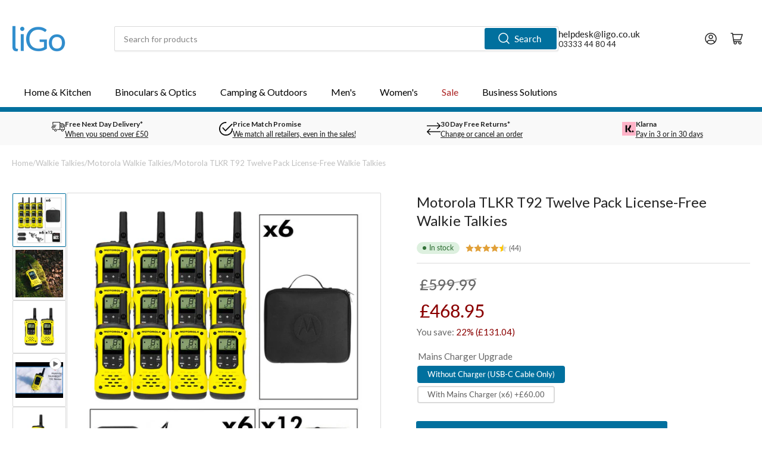

--- FILE ---
content_type: text/html; charset=utf-8
request_url: https://ligo.co.uk/products/motorola-tlkr-t92-twelve-pack-license-free-two-way-radios
body_size: 96907
content:
<!doctype html>
<html class="no-js" lang="en">
<head>
<script src="//ligo.co.uk/cdn/shop/files/pandectes-rules.js?v=6697726112178669910"></script>
<script src="https://analytics.ahrefs.com/analytics.js" data-key="5h0gsrhIaRn/7jAE3TCPgQ" async></script>
  

  
	<meta charset="utf-8">

	<title>
		Motorola T92 Twelve Pack Waterproof Two Way Radios - liGo.co.uk
</title>

	
		<meta name="description" content="Buy Motorola TLKR T92 Twelve Pack Waterproof (IP67) Licence Free Walk Talkies. Order online now with Free UK Delivery - liGo.co.uk">
	

	


<meta property="og:site_name" content="liGo.co.uk">
<meta property="og:url" content="https://ligo.co.uk/products/motorola-tlkr-t92-twelve-pack-license-free-two-way-radios">
<meta property="og:title" content="Motorola T92 Twelve Pack Waterproof Two Way Radios - liGo.co.uk">
<meta property="og:type" content="product">
<meta property="og:description" content="Buy Motorola TLKR T92 Twelve Pack Waterproof (IP67) Licence Free Walk Talkies. Order online now with Free UK Delivery - liGo.co.uk"><meta property="og:image" content="http://ligo.co.uk/cdn/shop/files/14973-12-4.jpg?v=1695899937">
	<meta property="og:image:secure_url" content="https://ligo.co.uk/cdn/shop/files/14973-12-4.jpg?v=1695899937">
	<meta property="og:image:width" content="1029">
	<meta property="og:image:height" content="1029"><meta property="og:price:amount" content="468.95">
	<meta property="og:price:currency" content="GBP"><meta name="twitter:card" content="summary_large_image">
<meta name="twitter:title" content="Motorola T92 Twelve Pack Waterproof Two Way Radios - liGo.co.uk">
<meta name="twitter:description" content="Buy Motorola TLKR T92 Twelve Pack Waterproof (IP67) Licence Free Walk Talkies. Order online now with Free UK Delivery - liGo.co.uk">


	<meta name="viewport" content="width=device-width, initial-scale=1">
	<link rel="canonical" href="https://ligo.co.uk/products/motorola-tlkr-t92-twelve-pack-license-free-two-way-radios">

	<link rel="preconnect" href="//cdn.shopify.com" crossorigin>

	
		<link rel="preconnect" href="//fonts.shopifycdn.com" crossorigin>
	

	
	
		<link rel="preload" as="font" href="//ligo.co.uk/cdn/fonts/lato/lato_n4.c3b93d431f0091c8be23185e15c9d1fee1e971c5.woff2" type="font/woff2" crossorigin>
	
	
		<link rel="preload" as="font" href="//ligo.co.uk/cdn/fonts/lato/lato_n4.c3b93d431f0091c8be23185e15c9d1fee1e971c5.woff2" type="font/woff2" crossorigin>
	
	

	




<style data-shopify>
	@font-face {
  font-family: Lato;
  font-weight: 400;
  font-style: normal;
  font-display: swap;
  src: url("//ligo.co.uk/cdn/fonts/lato/lato_n4.c3b93d431f0091c8be23185e15c9d1fee1e971c5.woff2") format("woff2"),
       url("//ligo.co.uk/cdn/fonts/lato/lato_n4.d5c00c781efb195594fd2fd4ad04f7882949e327.woff") format("woff");
}

	@font-face {
  font-family: Lato;
  font-weight: 700;
  font-style: normal;
  font-display: swap;
  src: url("//ligo.co.uk/cdn/fonts/lato/lato_n7.900f219bc7337bc57a7a2151983f0a4a4d9d5dcf.woff2") format("woff2"),
       url("//ligo.co.uk/cdn/fonts/lato/lato_n7.a55c60751adcc35be7c4f8a0313f9698598612ee.woff") format("woff");
}

	@font-face {
  font-family: Lato;
  font-weight: 400;
  font-style: italic;
  font-display: swap;
  src: url("//ligo.co.uk/cdn/fonts/lato/lato_i4.09c847adc47c2fefc3368f2e241a3712168bc4b6.woff2") format("woff2"),
       url("//ligo.co.uk/cdn/fonts/lato/lato_i4.3c7d9eb6c1b0a2bf62d892c3ee4582b016d0f30c.woff") format("woff");
}

	@font-face {
  font-family: Lato;
  font-weight: 700;
  font-style: italic;
  font-display: swap;
  src: url("//ligo.co.uk/cdn/fonts/lato/lato_i7.16ba75868b37083a879b8dd9f2be44e067dfbf92.woff2") format("woff2"),
       url("//ligo.co.uk/cdn/fonts/lato/lato_i7.4c07c2b3b7e64ab516aa2f2081d2bb0366b9dce8.woff") format("woff");
}

	@font-face {
  font-family: Lato;
  font-weight: 400;
  font-style: normal;
  font-display: swap;
  src: url("//ligo.co.uk/cdn/fonts/lato/lato_n4.c3b93d431f0091c8be23185e15c9d1fee1e971c5.woff2") format("woff2"),
       url("//ligo.co.uk/cdn/fonts/lato/lato_n4.d5c00c781efb195594fd2fd4ad04f7882949e327.woff") format("woff");
}

	@font-face {
  font-family: Lato;
  font-weight: 700;
  font-style: normal;
  font-display: swap;
  src: url("//ligo.co.uk/cdn/fonts/lato/lato_n7.900f219bc7337bc57a7a2151983f0a4a4d9d5dcf.woff2") format("woff2"),
       url("//ligo.co.uk/cdn/fonts/lato/lato_n7.a55c60751adcc35be7c4f8a0313f9698598612ee.woff") format("woff");
}

	@font-face {
  font-family: Lato;
  font-weight: 400;
  font-style: italic;
  font-display: swap;
  src: url("//ligo.co.uk/cdn/fonts/lato/lato_i4.09c847adc47c2fefc3368f2e241a3712168bc4b6.woff2") format("woff2"),
       url("//ligo.co.uk/cdn/fonts/lato/lato_i4.3c7d9eb6c1b0a2bf62d892c3ee4582b016d0f30c.woff") format("woff");
}

	@font-face {
  font-family: Lato;
  font-weight: 700;
  font-style: italic;
  font-display: swap;
  src: url("//ligo.co.uk/cdn/fonts/lato/lato_i7.16ba75868b37083a879b8dd9f2be44e067dfbf92.woff2") format("woff2"),
       url("//ligo.co.uk/cdn/fonts/lato/lato_i7.4c07c2b3b7e64ab516aa2f2081d2bb0366b9dce8.woff") format("woff");
}

@font-face {
  font-family: Lato;
  font-weight: 500;
  font-style: normal;
  font-display: swap;
  src: url("//ligo.co.uk/cdn/fonts/lato/lato_n5.b2fec044fbe05725e71d90882e5f3b21dae2efbd.woff2") format("woff2"),
       url("//ligo.co.uk/cdn/fonts/lato/lato_n5.f25a9a5c73ff9372e69074488f99e8ac702b5447.woff") format("woff");
}

:root {
		--page-width: 146rem;
		--spacing-base-1: 2rem;

		--grid-desktop-horizontal-spacing: 20px;
		--grid-desktop-vertical-spacing: 20px;
		--grid-mobile-horizontal-spacing: 15px;
		--grid-mobile-vertical-spacing: 15px;

		--border-radius-base: 2px;
		--buttons-radius: 2px;
		--inputs-radius: 2px;
		--inputs-border-width: 1px;
		--inputs-border-opacity: .2;

		--color-base-white: #fff;
		--color-product-review-star: #ffc700;
		--color-base-text: 103, 103, 103;
		--color-base-text-alt: 35, 35, 35;
		--color-base-border: 218, 218, 218;
		--color-base-background-1: 255, 255, 255;
		--color-base-background-2: 255, 255, 255;
		--color-base-accent-1: 1, 112, 158;
		--color-base-accent-1-text: 255, 255, 255;
		--color-base-accent-2: 1, 112, 158;
		--color-base-accent-2-text: 255, 255, 255;
		--color-base-accent-3: 249, 249, 249;
		--color-base-accent-3-text: 35, 35, 35;

		
		--color-buttons-primary-background: 1, 112, 158;
		
		
		--color-buttons-primary-text: 255, 255, 255;
		
		
		--color-buttons-secondary-background: 47, 141, 205;
		
		
		--color-buttons-secondary-text: 255, 255, 255;
		

		--color-sale: rgba(8, 29, 49, 1.0);
		--color-sale-background: #2178ca;
		--color-error: rgba(146, 44, 44, 1.0);
		--color-error-background: #f7e5e5;
		--color-success: rgba(51, 114, 57, 1.0);
		--color-success-background: #ddf0df;
		--color-warning: rgba(189, 107, 27, 1.0);
		--color-warning-background: #f8e1cb;
		--color-preorder: rgba(40, 125, 255, 1.0);
		--color-preorder-background: #e5efff;
		--color-backorder: rgba(51, 114, 57, 1.0);
		--color-backorder-background: #ddf0df;
		--color-price: 35, 35, 35, 1.0;
		--color-price-discounted: 103, 103, 103, 1.0;

		--font-body-family: Lato, sans-serif;
		--font-body-style: normal;
		--font-body-weight: 400;
		--font-bolder-weight: 500;

		--font-heading-family: Lato, sans-serif;
		--font-heading-style: normal;
		--font-heading-weight: 400;

		--font-body-scale: 1.0;
		--font-heading-scale: 1.0;
		--font-heading-spacing: 0.0em;
		--font-heading-transform: none;
		--font-product-price-scale: 1.0;
		--font-product-price-grid-scale: 1.0;

		--font-buttons-family: Lato,sans-serif;
		--font-buttons-transform: none;

		--font-badges-transform: none;
	}
</style>


	<link href="//ligo.co.uk/cdn/shop/t/100/assets/base.css?v=131204130653089266321761215937" rel="stylesheet" type="text/css" media="all" />

	<script src="//ligo.co.uk/cdn/shop/t/100/assets/pubsub.js?v=181476970042933095391734965015" defer="defer"></script>
	<script src="//ligo.co.uk/cdn/shop/t/100/assets/scripts.js?v=129429568288636034751734965014" defer="defer"></script>

	
		<link rel="icon" type="image/png" href="//ligo.co.uk/cdn/shop/files/ligo_l_favicon.png?crop=center&height=32&v=1701869086&width=32">
	

	<script>window.performance && window.performance.mark && window.performance.mark('shopify.content_for_header.start');</script><meta name="facebook-domain-verification" content="t4y06svkv3xibvd3dihdosvmcr79eq">
<meta name="google-site-verification" content="CstLAmciXnY4NAJtgQIs1RA79WyFDT3-wI_0V7uyjF4">
<meta id="shopify-digital-wallet" name="shopify-digital-wallet" content="/78784626995/digital_wallets/dialog">
<meta name="shopify-checkout-api-token" content="cf8084dcf345965fadc02041bd789314">
<meta id="in-context-paypal-metadata" data-shop-id="78784626995" data-venmo-supported="false" data-environment="production" data-locale="en_US" data-paypal-v4="true" data-currency="GBP">
<link rel="alternate" type="application/json+oembed" href="https://ligo.co.uk/products/motorola-tlkr-t92-twelve-pack-license-free-two-way-radios.oembed">
<script async="async" src="/checkouts/internal/preloads.js?locale=en-GB"></script>
<link rel="preconnect" href="https://shop.app" crossorigin="anonymous">
<script async="async" src="https://shop.app/checkouts/internal/preloads.js?locale=en-GB&shop_id=78784626995" crossorigin="anonymous"></script>
<script id="apple-pay-shop-capabilities" type="application/json">{"shopId":78784626995,"countryCode":"GB","currencyCode":"GBP","merchantCapabilities":["supports3DS"],"merchantId":"gid:\/\/shopify\/Shop\/78784626995","merchantName":"liGo.co.uk","requiredBillingContactFields":["postalAddress","email","phone"],"requiredShippingContactFields":["postalAddress","email","phone"],"shippingType":"shipping","supportedNetworks":["visa","maestro","masterCard","amex","discover","elo"],"total":{"type":"pending","label":"liGo.co.uk","amount":"1.00"},"shopifyPaymentsEnabled":true,"supportsSubscriptions":true}</script>
<script id="shopify-features" type="application/json">{"accessToken":"cf8084dcf345965fadc02041bd789314","betas":["rich-media-storefront-analytics"],"domain":"ligo.co.uk","predictiveSearch":true,"shopId":78784626995,"locale":"en"}</script>
<script>var Shopify = Shopify || {};
Shopify.shop = "56db32-2.myshopify.com";
Shopify.locale = "en";
Shopify.currency = {"active":"GBP","rate":"1.0"};
Shopify.country = "GB";
Shopify.theme = {"name":"Athens 3.0.0","id":176981115255,"schema_name":"Athens","schema_version":"3.0.0","theme_store_id":1608,"role":"main"};
Shopify.theme.handle = "null";
Shopify.theme.style = {"id":null,"handle":null};
Shopify.cdnHost = "ligo.co.uk/cdn";
Shopify.routes = Shopify.routes || {};
Shopify.routes.root = "/";</script>
<script type="module">!function(o){(o.Shopify=o.Shopify||{}).modules=!0}(window);</script>
<script>!function(o){function n(){var o=[];function n(){o.push(Array.prototype.slice.apply(arguments))}return n.q=o,n}var t=o.Shopify=o.Shopify||{};t.loadFeatures=n(),t.autoloadFeatures=n()}(window);</script>
<script>
  window.ShopifyPay = window.ShopifyPay || {};
  window.ShopifyPay.apiHost = "shop.app\/pay";
  window.ShopifyPay.redirectState = null;
</script>
<script id="shop-js-analytics" type="application/json">{"pageType":"product"}</script>
<script defer="defer" async type="module" src="//ligo.co.uk/cdn/shopifycloud/shop-js/modules/v2/client.init-shop-cart-sync_DtuiiIyl.en.esm.js"></script>
<script defer="defer" async type="module" src="//ligo.co.uk/cdn/shopifycloud/shop-js/modules/v2/chunk.common_CUHEfi5Q.esm.js"></script>
<script type="module">
  await import("//ligo.co.uk/cdn/shopifycloud/shop-js/modules/v2/client.init-shop-cart-sync_DtuiiIyl.en.esm.js");
await import("//ligo.co.uk/cdn/shopifycloud/shop-js/modules/v2/chunk.common_CUHEfi5Q.esm.js");

  window.Shopify.SignInWithShop?.initShopCartSync?.({"fedCMEnabled":true,"windoidEnabled":true});

</script>
<script>
  window.Shopify = window.Shopify || {};
  if (!window.Shopify.featureAssets) window.Shopify.featureAssets = {};
  window.Shopify.featureAssets['shop-js'] = {"shop-cart-sync":["modules/v2/client.shop-cart-sync_DFoTY42P.en.esm.js","modules/v2/chunk.common_CUHEfi5Q.esm.js"],"init-fed-cm":["modules/v2/client.init-fed-cm_D2UNy1i2.en.esm.js","modules/v2/chunk.common_CUHEfi5Q.esm.js"],"init-shop-email-lookup-coordinator":["modules/v2/client.init-shop-email-lookup-coordinator_BQEe2rDt.en.esm.js","modules/v2/chunk.common_CUHEfi5Q.esm.js"],"shop-cash-offers":["modules/v2/client.shop-cash-offers_3CTtReFF.en.esm.js","modules/v2/chunk.common_CUHEfi5Q.esm.js","modules/v2/chunk.modal_BewljZkx.esm.js"],"shop-button":["modules/v2/client.shop-button_C6oxCjDL.en.esm.js","modules/v2/chunk.common_CUHEfi5Q.esm.js"],"init-windoid":["modules/v2/client.init-windoid_5pix8xhK.en.esm.js","modules/v2/chunk.common_CUHEfi5Q.esm.js"],"avatar":["modules/v2/client.avatar_BTnouDA3.en.esm.js"],"init-shop-cart-sync":["modules/v2/client.init-shop-cart-sync_DtuiiIyl.en.esm.js","modules/v2/chunk.common_CUHEfi5Q.esm.js"],"shop-toast-manager":["modules/v2/client.shop-toast-manager_BYv_8cH1.en.esm.js","modules/v2/chunk.common_CUHEfi5Q.esm.js"],"pay-button":["modules/v2/client.pay-button_FnF9EIkY.en.esm.js","modules/v2/chunk.common_CUHEfi5Q.esm.js"],"shop-login-button":["modules/v2/client.shop-login-button_CH1KUpOf.en.esm.js","modules/v2/chunk.common_CUHEfi5Q.esm.js","modules/v2/chunk.modal_BewljZkx.esm.js"],"init-customer-accounts-sign-up":["modules/v2/client.init-customer-accounts-sign-up_aj7QGgYS.en.esm.js","modules/v2/client.shop-login-button_CH1KUpOf.en.esm.js","modules/v2/chunk.common_CUHEfi5Q.esm.js","modules/v2/chunk.modal_BewljZkx.esm.js"],"init-shop-for-new-customer-accounts":["modules/v2/client.init-shop-for-new-customer-accounts_NbnYRf_7.en.esm.js","modules/v2/client.shop-login-button_CH1KUpOf.en.esm.js","modules/v2/chunk.common_CUHEfi5Q.esm.js","modules/v2/chunk.modal_BewljZkx.esm.js"],"init-customer-accounts":["modules/v2/client.init-customer-accounts_ppedhqCH.en.esm.js","modules/v2/client.shop-login-button_CH1KUpOf.en.esm.js","modules/v2/chunk.common_CUHEfi5Q.esm.js","modules/v2/chunk.modal_BewljZkx.esm.js"],"shop-follow-button":["modules/v2/client.shop-follow-button_CMIBBa6u.en.esm.js","modules/v2/chunk.common_CUHEfi5Q.esm.js","modules/v2/chunk.modal_BewljZkx.esm.js"],"lead-capture":["modules/v2/client.lead-capture_But0hIyf.en.esm.js","modules/v2/chunk.common_CUHEfi5Q.esm.js","modules/v2/chunk.modal_BewljZkx.esm.js"],"checkout-modal":["modules/v2/client.checkout-modal_BBxc70dQ.en.esm.js","modules/v2/chunk.common_CUHEfi5Q.esm.js","modules/v2/chunk.modal_BewljZkx.esm.js"],"shop-login":["modules/v2/client.shop-login_hM3Q17Kl.en.esm.js","modules/v2/chunk.common_CUHEfi5Q.esm.js","modules/v2/chunk.modal_BewljZkx.esm.js"],"payment-terms":["modules/v2/client.payment-terms_CAtGlQYS.en.esm.js","modules/v2/chunk.common_CUHEfi5Q.esm.js","modules/v2/chunk.modal_BewljZkx.esm.js"]};
</script>
<script>(function() {
  var isLoaded = false;
  function asyncLoad() {
    if (isLoaded) return;
    isLoaded = true;
    var urls = ["https:\/\/shop.orderdeadline.com\/app\/frontend\/js\/order-deadline.min.js?shop=56db32-2.myshopify.com","https:\/\/sbzstag.cirkleinc.com\/?shop=56db32-2.myshopify.com","https:\/\/cdn.logbase.io\/lb-upsell-wrapper.js?shop=56db32-2.myshopify.com","https:\/\/d1o5e9vlirdalo.cloudfront.net\/vfLoader.js?pk=ligo\u0026e=prod\u0026shop=56db32-2.myshopify.com","https:\/\/schemaplusfiles.s3.amazonaws.com\/loader.min.js?shop=56db32-2.myshopify.com","https:\/\/dr4qe3ddw9y32.cloudfront.net\/awin-shopify-integration-code.js?aid=1246\u0026v=shopifyApp_5.2.3\u0026ts=1753090302560\u0026shop=56db32-2.myshopify.com","https:\/\/s3.eu-west-1.amazonaws.com\/production-klarna-il-shopify-osm\/949b83e5e96dc5ae093ac4eb8d0fed59bc342b5c\/56db32-2.myshopify.com-1746696549819.js?shop=56db32-2.myshopify.com","https:\/\/ecommplugins-scripts.trustpilot.com\/v2.1\/js\/header.min.js?settings=eyJrZXkiOiJ6QkNtT0VRREg5aDRPYVJrIn0=\u0026v=2.5\u0026shop=56db32-2.myshopify.com","https:\/\/ecommplugins-scripts.trustpilot.com\/v2.1\/js\/success.min.js?settings=eyJrZXkiOiJ6QkNtT0VRREg5aDRPYVJrIiwidCI6WyJvcmRlcnMvZnVsZmlsbGVkIl0sInYiOiIifQ==\u0026shop=56db32-2.myshopify.com","https:\/\/ecommplugins-trustboxsettings.trustpilot.com\/56db32-2.myshopify.com.js?settings=1753778943507\u0026shop=56db32-2.myshopify.com","https:\/\/uw-egcr.s3.eu-west-2.amazonaws.com\/egcr-badge-56db32-2.myshopify.com.js?shop=56db32-2.myshopify.com"];
    for (var i = 0; i < urls.length; i++) {
      var s = document.createElement('script');
      s.type = 'text/javascript';
      s.async = true;
      s.src = urls[i];
      var x = document.getElementsByTagName('script')[0];
      x.parentNode.insertBefore(s, x);
    }
  };
  if(window.attachEvent) {
    window.attachEvent('onload', asyncLoad);
  } else {
    window.addEventListener('load', asyncLoad, false);
  }
})();</script>
<script id="__st">var __st={"a":78784626995,"offset":0,"reqid":"3ad9d200-1943-49f5-9380-56cd077819b4-1767352671","pageurl":"ligo.co.uk\/products\/motorola-tlkr-t92-twelve-pack-license-free-two-way-radios","u":"79a40cc02a00","p":"product","rtyp":"product","rid":8702072488243};</script>
<script>window.ShopifyPaypalV4VisibilityTracking = true;</script>
<script id="captcha-bootstrap">!function(){'use strict';const t='contact',e='account',n='new_comment',o=[[t,t],['blogs',n],['comments',n],[t,'customer']],c=[[e,'customer_login'],[e,'guest_login'],[e,'recover_customer_password'],[e,'create_customer']],r=t=>t.map((([t,e])=>`form[action*='/${t}']:not([data-nocaptcha='true']) input[name='form_type'][value='${e}']`)).join(','),a=t=>()=>t?[...document.querySelectorAll(t)].map((t=>t.form)):[];function s(){const t=[...o],e=r(t);return a(e)}const i='password',u='form_key',d=['recaptcha-v3-token','g-recaptcha-response','h-captcha-response',i],f=()=>{try{return window.sessionStorage}catch{return}},m='__shopify_v',_=t=>t.elements[u];function p(t,e,n=!1){try{const o=window.sessionStorage,c=JSON.parse(o.getItem(e)),{data:r}=function(t){const{data:e,action:n}=t;return t[m]||n?{data:e,action:n}:{data:t,action:n}}(c);for(const[e,n]of Object.entries(r))t.elements[e]&&(t.elements[e].value=n);n&&o.removeItem(e)}catch(o){console.error('form repopulation failed',{error:o})}}const l='form_type',E='cptcha';function T(t){t.dataset[E]=!0}const w=window,h=w.document,L='Shopify',v='ce_forms',y='captcha';let A=!1;((t,e)=>{const n=(g='f06e6c50-85a8-45c8-87d0-21a2b65856fe',I='https://cdn.shopify.com/shopifycloud/storefront-forms-hcaptcha/ce_storefront_forms_captcha_hcaptcha.v1.5.2.iife.js',D={infoText:'Protected by hCaptcha',privacyText:'Privacy',termsText:'Terms'},(t,e,n)=>{const o=w[L][v],c=o.bindForm;if(c)return c(t,g,e,D).then(n);var r;o.q.push([[t,g,e,D],n]),r=I,A||(h.body.append(Object.assign(h.createElement('script'),{id:'captcha-provider',async:!0,src:r})),A=!0)});var g,I,D;w[L]=w[L]||{},w[L][v]=w[L][v]||{},w[L][v].q=[],w[L][y]=w[L][y]||{},w[L][y].protect=function(t,e){n(t,void 0,e),T(t)},Object.freeze(w[L][y]),function(t,e,n,w,h,L){const[v,y,A,g]=function(t,e,n){const i=e?o:[],u=t?c:[],d=[...i,...u],f=r(d),m=r(i),_=r(d.filter((([t,e])=>n.includes(e))));return[a(f),a(m),a(_),s()]}(w,h,L),I=t=>{const e=t.target;return e instanceof HTMLFormElement?e:e&&e.form},D=t=>v().includes(t);t.addEventListener('submit',(t=>{const e=I(t);if(!e)return;const n=D(e)&&!e.dataset.hcaptchaBound&&!e.dataset.recaptchaBound,o=_(e),c=g().includes(e)&&(!o||!o.value);(n||c)&&t.preventDefault(),c&&!n&&(function(t){try{if(!f())return;!function(t){const e=f();if(!e)return;const n=_(t);if(!n)return;const o=n.value;o&&e.removeItem(o)}(t);const e=Array.from(Array(32),(()=>Math.random().toString(36)[2])).join('');!function(t,e){_(t)||t.append(Object.assign(document.createElement('input'),{type:'hidden',name:u})),t.elements[u].value=e}(t,e),function(t,e){const n=f();if(!n)return;const o=[...t.querySelectorAll(`input[type='${i}']`)].map((({name:t})=>t)),c=[...d,...o],r={};for(const[a,s]of new FormData(t).entries())c.includes(a)||(r[a]=s);n.setItem(e,JSON.stringify({[m]:1,action:t.action,data:r}))}(t,e)}catch(e){console.error('failed to persist form',e)}}(e),e.submit())}));const S=(t,e)=>{t&&!t.dataset[E]&&(n(t,e.some((e=>e===t))),T(t))};for(const o of['focusin','change'])t.addEventListener(o,(t=>{const e=I(t);D(e)&&S(e,y())}));const B=e.get('form_key'),M=e.get(l),P=B&&M;t.addEventListener('DOMContentLoaded',(()=>{const t=y();if(P)for(const e of t)e.elements[l].value===M&&p(e,B);[...new Set([...A(),...v().filter((t=>'true'===t.dataset.shopifyCaptcha))])].forEach((e=>S(e,t)))}))}(h,new URLSearchParams(w.location.search),n,t,e,['guest_login'])})(!0,!0)}();</script>
<script integrity="sha256-4kQ18oKyAcykRKYeNunJcIwy7WH5gtpwJnB7kiuLZ1E=" data-source-attribution="shopify.loadfeatures" defer="defer" src="//ligo.co.uk/cdn/shopifycloud/storefront/assets/storefront/load_feature-a0a9edcb.js" crossorigin="anonymous"></script>
<script crossorigin="anonymous" defer="defer" src="//ligo.co.uk/cdn/shopifycloud/storefront/assets/shopify_pay/storefront-65b4c6d7.js?v=20250812"></script>
<script data-source-attribution="shopify.dynamic_checkout.dynamic.init">var Shopify=Shopify||{};Shopify.PaymentButton=Shopify.PaymentButton||{isStorefrontPortableWallets:!0,init:function(){window.Shopify.PaymentButton.init=function(){};var t=document.createElement("script");t.src="https://ligo.co.uk/cdn/shopifycloud/portable-wallets/latest/portable-wallets.en.js",t.type="module",document.head.appendChild(t)}};
</script>
<script data-source-attribution="shopify.dynamic_checkout.buyer_consent">
  function portableWalletsHideBuyerConsent(e){var t=document.getElementById("shopify-buyer-consent"),n=document.getElementById("shopify-subscription-policy-button");t&&n&&(t.classList.add("hidden"),t.setAttribute("aria-hidden","true"),n.removeEventListener("click",e))}function portableWalletsShowBuyerConsent(e){var t=document.getElementById("shopify-buyer-consent"),n=document.getElementById("shopify-subscription-policy-button");t&&n&&(t.classList.remove("hidden"),t.removeAttribute("aria-hidden"),n.addEventListener("click",e))}window.Shopify?.PaymentButton&&(window.Shopify.PaymentButton.hideBuyerConsent=portableWalletsHideBuyerConsent,window.Shopify.PaymentButton.showBuyerConsent=portableWalletsShowBuyerConsent);
</script>
<script data-source-attribution="shopify.dynamic_checkout.cart.bootstrap">document.addEventListener("DOMContentLoaded",(function(){function t(){return document.querySelector("shopify-accelerated-checkout-cart, shopify-accelerated-checkout")}if(t())Shopify.PaymentButton.init();else{new MutationObserver((function(e,n){t()&&(Shopify.PaymentButton.init(),n.disconnect())})).observe(document.body,{childList:!0,subtree:!0})}}));
</script>
<link id="shopify-accelerated-checkout-styles" rel="stylesheet" media="screen" href="https://ligo.co.uk/cdn/shopifycloud/portable-wallets/latest/accelerated-checkout-backwards-compat.css" crossorigin="anonymous">
<style id="shopify-accelerated-checkout-cart">
        #shopify-buyer-consent {
  margin-top: 1em;
  display: inline-block;
  width: 100%;
}

#shopify-buyer-consent.hidden {
  display: none;
}

#shopify-subscription-policy-button {
  background: none;
  border: none;
  padding: 0;
  text-decoration: underline;
  font-size: inherit;
  cursor: pointer;
}

#shopify-subscription-policy-button::before {
  box-shadow: none;
}

      </style>

<script>window.performance && window.performance.mark && window.performance.mark('shopify.content_for_header.end');</script>

	<script>
		document.documentElement.className = document.documentElement.className.replace('no-js', 'js');
		if (Shopify.designMode) {
			document.documentElement.classList.add('shopify-design-mode');
		}
	</script><!-- BEGIN GCR Badge Code -->
<script src="https://apis.google.com/js/platform.js?onload=renderBadge" async defer></script>

<script>
  window.renderBadge = function() {
    var ratingBadgeContainer = document.createElement("div");
    document.body.appendChild(ratingBadgeContainer);
    window.gapi.load('ratingbadge', function() {
      window.gapi.ratingbadge.render(ratingBadgeContainer, {"merchant_id": 100633831});
            // OPTIONAL
            "position": "BOTTOM_LEFT"
    });
  }
</script>
<!-- END GCR Badge Code -->
  
<!-- BEGIN app block: shopify://apps/klaviyo-email-marketing-sms/blocks/klaviyo-onsite-embed/2632fe16-c075-4321-a88b-50b567f42507 -->












  <script async src="https://static.klaviyo.com/onsite/js/Xu7jgc/klaviyo.js?company_id=Xu7jgc"></script>
  <script>!function(){if(!window.klaviyo){window._klOnsite=window._klOnsite||[];try{window.klaviyo=new Proxy({},{get:function(n,i){return"push"===i?function(){var n;(n=window._klOnsite).push.apply(n,arguments)}:function(){for(var n=arguments.length,o=new Array(n),w=0;w<n;w++)o[w]=arguments[w];var t="function"==typeof o[o.length-1]?o.pop():void 0,e=new Promise((function(n){window._klOnsite.push([i].concat(o,[function(i){t&&t(i),n(i)}]))}));return e}}})}catch(n){window.klaviyo=window.klaviyo||[],window.klaviyo.push=function(){var n;(n=window._klOnsite).push.apply(n,arguments)}}}}();</script>

  
    <script id="viewed_product">
      if (item == null) {
        var _learnq = _learnq || [];

        var MetafieldReviews = null
        var MetafieldYotpoRating = null
        var MetafieldYotpoCount = null
        var MetafieldLooxRating = null
        var MetafieldLooxCount = null
        var okendoProduct = null
        var okendoProductReviewCount = null
        var okendoProductReviewAverageValue = null
        try {
          // The following fields are used for Customer Hub recently viewed in order to add reviews.
          // This information is not part of __kla_viewed. Instead, it is part of __kla_viewed_reviewed_items
          MetafieldReviews = {"rating":{"scale_min":"1.0","scale_max":"5.0","value":"4.59"},"rating_count":44};
          MetafieldYotpoRating = null
          MetafieldYotpoCount = null
          MetafieldLooxRating = null
          MetafieldLooxCount = null

          okendoProduct = null
          // If the okendo metafield is not legacy, it will error, which then requires the new json formatted data
          if (okendoProduct && 'error' in okendoProduct) {
            okendoProduct = null
          }
          okendoProductReviewCount = okendoProduct ? okendoProduct.reviewCount : null
          okendoProductReviewAverageValue = okendoProduct ? okendoProduct.reviewAverageValue : null
        } catch (error) {
          console.error('Error in Klaviyo onsite reviews tracking:', error);
        }

        var item = {
          Name: "Motorola TLKR T92 Twelve Pack License-Free Walkie Talkies",
          ProductID: 8702072488243,
          Categories: ["All Products","Black Friday","Motorola Walkie Talkies","Outdoors","Sale","Twelve Handset Walkie Talkies","Two Way Radios for Business","Two-Way Radios for Construction","Two-Way Radios for Events","Two-Way Radios for Outdoor Pursuits","Two-Way Radios for Warehouses","Two-Way Radios Sale","Walkie Talkies","Walkie Talkies By Industry"],
          ImageURL: "https://ligo.co.uk/cdn/shop/files/14973-12-4_grande.jpg?v=1695899937",
          URL: "https://ligo.co.uk/products/motorola-tlkr-t92-twelve-pack-license-free-two-way-radios",
          Brand: "Motorola",
          Price: "£468.95",
          Value: "468.95",
          CompareAtPrice: "£599.99"
        };
        _learnq.push(['track', 'Viewed Product', item]);
        _learnq.push(['trackViewedItem', {
          Title: item.Name,
          ItemId: item.ProductID,
          Categories: item.Categories,
          ImageUrl: item.ImageURL,
          Url: item.URL,
          Metadata: {
            Brand: item.Brand,
            Price: item.Price,
            Value: item.Value,
            CompareAtPrice: item.CompareAtPrice
          },
          metafields:{
            reviews: MetafieldReviews,
            yotpo:{
              rating: MetafieldYotpoRating,
              count: MetafieldYotpoCount,
            },
            loox:{
              rating: MetafieldLooxRating,
              count: MetafieldLooxCount,
            },
            okendo: {
              rating: okendoProductReviewAverageValue,
              count: okendoProductReviewCount,
            }
          }
        }]);
      }
    </script>
  




  <script>
    window.klaviyoReviewsProductDesignMode = false
  </script>







<!-- END app block --><!-- BEGIN app block: shopify://apps/judge-me-reviews/blocks/judgeme_core/61ccd3b1-a9f2-4160-9fe9-4fec8413e5d8 --><!-- Start of Judge.me Core -->






<link rel="dns-prefetch" href="https://cdnwidget.judge.me">
<link rel="dns-prefetch" href="https://cdn.judge.me">
<link rel="dns-prefetch" href="https://cdn1.judge.me">
<link rel="dns-prefetch" href="https://api.judge.me">

<script data-cfasync='false' class='jdgm-settings-script'>window.jdgmSettings={"pagination":5,"disable_web_reviews":false,"badge_no_review_text":"No reviews","badge_n_reviews_text":"{{ n }} Review/Reviews","hide_badge_preview_if_no_reviews":true,"badge_hide_text":false,"enforce_center_preview_badge":false,"widget_title":"Customer Reviews","widget_open_form_text":"Write a review","widget_close_form_text":"Cancel review","widget_refresh_page_text":"Refresh page","widget_summary_text":"Based on {{ number_of_reviews }} review/reviews","widget_no_review_text":"Be the first to write a review","widget_name_field_text":"Display name","widget_verified_name_field_text":"Verified Name (public)","widget_name_placeholder_text":"Display name","widget_required_field_error_text":"This field is required.","widget_email_field_text":"Email address","widget_verified_email_field_text":"Verified Email (private, can not be edited)","widget_email_placeholder_text":"Your email address","widget_email_field_error_text":"Please enter a valid email address.","widget_rating_field_text":"Rating","widget_review_title_field_text":"Review Title","widget_review_title_placeholder_text":"Give your review a title","widget_review_body_field_text":"Review content","widget_review_body_placeholder_text":"Start writing here...","widget_pictures_field_text":"Picture/Video (optional)","widget_submit_review_text":"Submit Review","widget_submit_verified_review_text":"Submit Verified Review","widget_submit_success_msg_with_auto_publish":"Thank you! Please refresh the page in a few moments to see your review. You can remove or edit your review by logging into \u003ca href='https://judge.me/login' target='_blank' rel='nofollow noopener'\u003eJudge.me\u003c/a\u003e","widget_submit_success_msg_no_auto_publish":"Thank you! Your review will be published as soon as it is approved by the shop admin. You can remove or edit your review by logging into \u003ca href='https://judge.me/login' target='_blank' rel='nofollow noopener'\u003eJudge.me\u003c/a\u003e","widget_show_default_reviews_out_of_total_text":"Showing {{ n_reviews_shown }} out of {{ n_reviews }} reviews.","widget_show_all_link_text":"Show all","widget_show_less_link_text":"Show less","widget_author_said_text":"{{ reviewer_name }} said:","widget_days_text":"{{ n }} days ago","widget_weeks_text":"{{ n }} week/weeks ago","widget_months_text":"{{ n }} month/months ago","widget_years_text":"{{ n }} year/years ago","widget_yesterday_text":"Yesterday","widget_today_text":"Today","widget_replied_text":"\u003e\u003e {{ shop_name }} replied:","widget_read_more_text":"Read more","widget_rating_filter_see_all_text":"See all reviews","widget_sorting_most_recent_text":"Most Recent","widget_sorting_highest_rating_text":"Highest Rating","widget_sorting_lowest_rating_text":"Lowest Rating","widget_sorting_with_pictures_text":"Only Pictures","widget_sorting_most_helpful_text":"Most Helpful","widget_open_question_form_text":"Ask a question","widget_reviews_subtab_text":"Reviews","widget_questions_subtab_text":"Questions","widget_question_label_text":"Question","widget_answer_label_text":"Answer","widget_question_placeholder_text":"Write your question here","widget_submit_question_text":"Submit Question","widget_question_submit_success_text":"Thank you for your question! We will notify you once it gets answered.","verified_badge_text":"Verified","verified_badge_placement":"left-of-reviewer-name","widget_hide_border":false,"widget_social_share":false,"widget_thumb":true,"widget_review_location_show":true,"all_reviews_include_out_of_store_products":true,"all_reviews_out_of_store_text":"(out of store)","all_reviews_product_name_prefix_text":"about","enable_review_pictures":true,"enable_question_anwser":true,"review_date_format":"dd/mm/yyyy","widget_product_reviews_subtab_text":"Product Reviews","widget_shop_reviews_subtab_text":"Shop Reviews","widget_write_a_store_review_text":"Write a Store Review","widget_other_languages_heading":"Reviews in Other Languages","widget_translate_review_text":"Translate review to {{ language }}","widget_translating_review_text":"Translating...","widget_show_original_translation_text":"Show original ({{ language }})","widget_translate_review_failed_text":"Review couldn't be translated.","widget_translate_review_retry_text":"Retry","widget_translate_review_try_again_later_text":"Try again later","widget_sorting_pictures_first_text":"Pictures First","floating_tab_button_name":"★ Reviews","floating_tab_title":"Let customers speak for us","floating_tab_url":"","floating_tab_url_enabled":false,"all_reviews_text_badge_text":"Customers rate us {{ shop.metafields.judgeme.all_reviews_rating | round: 1 }}/5 based on {{ shop.metafields.judgeme.all_reviews_count }} reviews.","all_reviews_text_badge_text_branded_style":"{{ shop.metafields.judgeme.all_reviews_rating | round: 1 }} out of 5 stars based on {{ shop.metafields.judgeme.all_reviews_count }} reviews","all_reviews_text_badge_url":"","all_reviews_text_style":"branded","featured_carousel_title":"Let customers speak for us","featured_carousel_count_text":"from {{ n }} reviews","featured_carousel_url":"","verified_count_badge_style":"branded","verified_count_badge_url":"","picture_reminder_submit_button":"Upload Pictures","widget_sorting_videos_first_text":"Videos First","widget_review_pending_text":"Pending","remove_microdata_snippet":true,"preview_badge_no_question_text":"Be the first to post a question.","preview_badge_n_question_text":"{{ number_of_questions }} question/questions","widget_add_search_bar":true,"widget_search_bar_placeholder":"Search reviews","widget_sorting_verified_only_text":"Verified only","featured_carousel_verified_badge_enable":true,"featured_carousel_more_reviews_button_text":"Read more reviews","featured_carousel_view_product_button_text":"View product","all_reviews_page_load_more_text":"Load More Reviews","widget_advanced_speed_features":5,"widget_public_name_text":"displayed publicly like","default_reviewer_name_has_non_latin":true,"widget_reviewer_anonymous":"Anonymous","medals_widget_title":"Judge.me Review Medals","widget_invalid_yt_video_url_error_text":"Not a YouTube video URL","widget_max_length_field_error_text":"Please enter no more than {0} characters.","widget_show_country_flag":true,"widget_verified_by_shop_text":"Verified by Shop","widget_load_with_code_splitting":true,"widget_ugc_title":"Made by us, Shared by you","widget_ugc_subtitle":"Tag us to see your picture featured in our page","widget_ugc_primary_button_text":"Buy Now","widget_ugc_secondary_button_text":"Load More","widget_ugc_reviews_button_text":"View Reviews","widget_primary_color":"#E1A039","widget_summary_average_rating_text":"{{ average_rating }} out of 5","widget_media_grid_title":"Customer photos \u0026 videos","widget_media_grid_see_more_text":"See more","widget_round_style":true,"widget_verified_by_judgeme_text":"Verified by Judge.me","widget_verified_by_judgeme_text_in_store_medals":"Verified by Judge.me","widget_media_field_exceed_quantity_message":"Sorry, we can only accept {{ max_media }} for one review.","widget_media_field_exceed_limit_message":"{{ file_name }} is too large, please select a {{ media_type }} less than {{ size_limit }}MB.","widget_review_submitted_text":"Review Submitted!","widget_question_submitted_text":"Question Submitted!","widget_close_form_text_question":"Cancel","widget_write_your_answer_here_text":"Write your answer here","widget_enabled_branded_link":false,"widget_show_collected_by_judgeme":false,"widget_write_review_bg_color":"#01709E","widget_collected_by_judgeme_text":"collected by Judge.me","widget_pagination_type":"load_more","widget_load_more_text":"Load More","widget_full_review_text":"Full Review","widget_read_more_reviews_text":"Read More Reviews","widget_read_questions_text":"Read Questions","widget_questions_and_answers_text":"Questions \u0026 Answers","widget_verified_by_text":"Verified by","widget_verified_text":"Verified","widget_number_of_reviews_text":"{{ number_of_reviews }} reviews","widget_back_button_text":"Back","widget_next_button_text":"Next","widget_custom_forms_filter_button":"Filters","how_reviews_are_collected":"How reviews are collected?","widget_gdpr_statement":"How we use your data: We'll only contact you about the review you left, and only if necessary. By submitting your review, you agree to Judge.me's \u003ca href='https://judge.me/terms' target='_blank' rel='nofollow noopener'\u003eterms\u003c/a\u003e, \u003ca href='https://judge.me/privacy' target='_blank' rel='nofollow noopener'\u003eprivacy\u003c/a\u003e and \u003ca href='https://judge.me/content-policy' target='_blank' rel='nofollow noopener'\u003econtent\u003c/a\u003e policies.","review_snippet_widget_round_border_style":true,"review_snippet_widget_card_color":"#FFFFFF","review_snippet_widget_slider_arrows_background_color":"#FFFFFF","review_snippet_widget_slider_arrows_color":"#000000","review_snippet_widget_star_color":"#108474","all_reviews_product_variant_label_text":"Variant: ","widget_show_verified_branding":false,"redirect_reviewers_invited_via_email":"review_widget","review_content_screen_title_text":"How would you rate this product?","review_content_introduction_text":"We would love it if you would share a bit about your experience.","one_star_review_guidance_text":"Poor","five_star_review_guidance_text":"Great","customer_information_screen_title_text":"About you","customer_information_introduction_text":"Please tell us more about you.","custom_questions_screen_title_text":"Your experience in more detail","custom_questions_introduction_text":"Here are a few questions to help us understand more about your experience.","review_submitted_screen_title_text":"Thanks for your review!","review_submitted_screen_thank_you_text":"We are processing it and it will appear on the store soon.","review_submitted_screen_email_verification_text":"Please confirm your email by clicking the link we just sent you. This helps us keep reviews authentic.","review_submitted_request_store_review_text":"Would you like to share your experience of shopping with us?","review_submitted_review_other_products_text":"Would you like to review these products?","reviewer_media_screen_title_picture_text":"Share a picture","reviewer_media_introduction_picture_text":"Upload a photo to support your review.","reviewer_media_screen_title_video_text":"Share a video","reviewer_media_introduction_video_text":"Upload a video to support your review.","reviewer_media_screen_title_picture_or_video_text":"Share a picture or video","reviewer_media_introduction_picture_or_video_text":"Upload a photo or video to support your review.","reviewer_media_youtube_url_text":"Paste your Youtube URL here","advanced_settings_next_step_button_text":"Next","advanced_settings_close_review_button_text":"Close","write_review_flow_required_text":"Required","write_review_flow_privacy_message_text":"We respect your privacy.","write_review_flow_anonymous_text":"Post review as anonymous","write_review_flow_visibility_text":"This won't be visible to other customers.","write_review_flow_multiple_selection_help_text":"Select as many as you like","write_review_flow_single_selection_help_text":"Select one option","write_review_flow_required_field_error_text":"This field is required","write_review_flow_invalid_email_error_text":"Please enter a valid email address","write_review_flow_max_length_error_text":"Max. {{ max_length }} characters.","write_review_flow_media_upload_text":"\u003cb\u003eClick to upload\u003c/b\u003e or drag and drop","write_review_flow_gdpr_statement":"We'll only contact you about your review if necessary. By submitting your review, you agree to our \u003ca href='https://judge.me/terms' target='_blank' rel='nofollow noopener'\u003eterms and conditions\u003c/a\u003e and \u003ca href='https://judge.me/privacy' target='_blank' rel='nofollow noopener'\u003eprivacy policy\u003c/a\u003e.","widget_review_custom_css":"jdgm-ask-question-btn {\nbackground-color: #01709e\n}","transparency_badges_collected_via_store_invite_text":"Review collected via store invitation","transparency_badges_from_another_provider_text":"Review collected from another provider","transparency_badges_collected_from_store_visitor_text":"Review collected from a store visitor","transparency_badges_written_in_google_text":"Review written in Google","transparency_badges_written_in_etsy_text":"Review written in Etsy","transparency_badges_written_in_shop_app_text":"Review written in Shop App","transparency_badges_earned_reward_text":"Review earned a reward for future purchase","platform":"shopify","branding_url":"https://app.judge.me/reviews/stores/ligo.co.uk","branding_text":"Powered by Judge.me","locale":"en","reply_name":"liGo.co.uk","widget_version":"3.0","footer":true,"autopublish":false,"review_dates":true,"enable_custom_form":false,"shop_use_review_site":true,"shop_locale":"en","enable_multi_locales_translations":true,"show_review_title_input":true,"review_verification_email_status":"always","can_be_branded":true,"reply_name_text":"liGo.co.uk"};</script> <style class='jdgm-settings-style'>.jdgm-xx{left:0}:root{--jdgm-primary-color: #E1A039;--jdgm-secondary-color: rgba(225,160,57,0.1);--jdgm-star-color: #E1A039;--jdgm-write-review-text-color: white;--jdgm-write-review-bg-color: #01709E;--jdgm-paginate-color: #E1A039;--jdgm-border-radius: 10;--jdgm-reviewer-name-color: #E1A039}.jdgm-histogram__bar-content{background-color:#E1A039}.jdgm-rev[data-verified-buyer=true] .jdgm-rev__icon.jdgm-rev__icon:after,.jdgm-rev__buyer-badge.jdgm-rev__buyer-badge{color:white;background-color:#E1A039}.jdgm-review-widget--small .jdgm-gallery.jdgm-gallery .jdgm-gallery__thumbnail-link:nth-child(8) .jdgm-gallery__thumbnail-wrapper.jdgm-gallery__thumbnail-wrapper:before{content:"See more"}@media only screen and (min-width: 768px){.jdgm-gallery.jdgm-gallery .jdgm-gallery__thumbnail-link:nth-child(8) .jdgm-gallery__thumbnail-wrapper.jdgm-gallery__thumbnail-wrapper:before{content:"See more"}}.jdgm-rev__thumb-btn{color:#E1A039}.jdgm-rev__thumb-btn:hover{opacity:0.8}.jdgm-rev__thumb-btn:not([disabled]):hover,.jdgm-rev__thumb-btn:hover,.jdgm-rev__thumb-btn:active,.jdgm-rev__thumb-btn:visited{color:#E1A039}.jdgm-prev-badge[data-average-rating='0.00']{display:none !important}.jdgm-author-all-initials{display:none !important}.jdgm-author-last-initial{display:none !important}.jdgm-rev-widg__title{visibility:hidden}.jdgm-rev-widg__summary-text{visibility:hidden}.jdgm-prev-badge__text{visibility:hidden}.jdgm-rev__prod-link-prefix:before{content:'about'}.jdgm-rev__variant-label:before{content:'Variant: '}.jdgm-rev__out-of-store-text:before{content:'(out of store)'}@media only screen and (min-width: 768px){.jdgm-rev__pics .jdgm-rev_all-rev-page-picture-separator,.jdgm-rev__pics .jdgm-rev__product-picture{display:none}}@media only screen and (max-width: 768px){.jdgm-rev__pics .jdgm-rev_all-rev-page-picture-separator,.jdgm-rev__pics .jdgm-rev__product-picture{display:none}}.jdgm-preview-badge[data-template="product"]{display:none !important}.jdgm-preview-badge[data-template="collection"]{display:none !important}.jdgm-preview-badge[data-template="index"]{display:none !important}.jdgm-review-widget[data-from-snippet="true"]{display:none !important}.jdgm-verified-count-badget[data-from-snippet="true"]{display:none !important}.jdgm-carousel-wrapper[data-from-snippet="true"]{display:none !important}.jdgm-all-reviews-text[data-from-snippet="true"]{display:none !important}.jdgm-medals-section[data-from-snippet="true"]{display:none !important}.jdgm-ugc-media-wrapper[data-from-snippet="true"]{display:none !important}.jdgm-review-snippet-widget .jdgm-rev-snippet-widget__cards-container .jdgm-rev-snippet-card{border-radius:8px;background:#fff}.jdgm-review-snippet-widget .jdgm-rev-snippet-widget__cards-container .jdgm-rev-snippet-card__rev-rating .jdgm-star{color:#108474}.jdgm-review-snippet-widget .jdgm-rev-snippet-widget__prev-btn,.jdgm-review-snippet-widget .jdgm-rev-snippet-widget__next-btn{border-radius:50%;background:#fff}.jdgm-review-snippet-widget .jdgm-rev-snippet-widget__prev-btn>svg,.jdgm-review-snippet-widget .jdgm-rev-snippet-widget__next-btn>svg{fill:#000}.jdgm-full-rev-modal.rev-snippet-widget .jm-mfp-container .jm-mfp-content,.jdgm-full-rev-modal.rev-snippet-widget .jm-mfp-container .jdgm-full-rev__icon,.jdgm-full-rev-modal.rev-snippet-widget .jm-mfp-container .jdgm-full-rev__pic-img,.jdgm-full-rev-modal.rev-snippet-widget .jm-mfp-container .jdgm-full-rev__reply{border-radius:8px}.jdgm-full-rev-modal.rev-snippet-widget .jm-mfp-container .jdgm-full-rev[data-verified-buyer="true"] .jdgm-full-rev__icon::after{border-radius:8px}.jdgm-full-rev-modal.rev-snippet-widget .jm-mfp-container .jdgm-full-rev .jdgm-rev__buyer-badge{border-radius:calc( 8px / 2 )}.jdgm-full-rev-modal.rev-snippet-widget .jm-mfp-container .jdgm-full-rev .jdgm-full-rev__replier::before{content:'liGo.co.uk'}.jdgm-full-rev-modal.rev-snippet-widget .jm-mfp-container .jdgm-full-rev .jdgm-full-rev__product-button{border-radius:calc( 8px * 6 )}
</style> <style class='jdgm-settings-style'>.jdgm-review-widget jdgm-ask-question-btn{background-color:#01709e}
</style>

  
  
  
  <style class='jdgm-miracle-styles'>
  @-webkit-keyframes jdgm-spin{0%{-webkit-transform:rotate(0deg);-ms-transform:rotate(0deg);transform:rotate(0deg)}100%{-webkit-transform:rotate(359deg);-ms-transform:rotate(359deg);transform:rotate(359deg)}}@keyframes jdgm-spin{0%{-webkit-transform:rotate(0deg);-ms-transform:rotate(0deg);transform:rotate(0deg)}100%{-webkit-transform:rotate(359deg);-ms-transform:rotate(359deg);transform:rotate(359deg)}}@font-face{font-family:'JudgemeStar';src:url("[data-uri]") format("woff");font-weight:normal;font-style:normal}.jdgm-star{font-family:'JudgemeStar';display:inline !important;text-decoration:none !important;padding:0 4px 0 0 !important;margin:0 !important;font-weight:bold;opacity:1;-webkit-font-smoothing:antialiased;-moz-osx-font-smoothing:grayscale}.jdgm-star:hover{opacity:1}.jdgm-star:last-of-type{padding:0 !important}.jdgm-star.jdgm--on:before{content:"\e000"}.jdgm-star.jdgm--off:before{content:"\e001"}.jdgm-star.jdgm--half:before{content:"\e002"}.jdgm-widget *{margin:0;line-height:1.4;-webkit-box-sizing:border-box;-moz-box-sizing:border-box;box-sizing:border-box;-webkit-overflow-scrolling:touch}.jdgm-hidden{display:none !important;visibility:hidden !important}.jdgm-temp-hidden{display:none}.jdgm-spinner{width:40px;height:40px;margin:auto;border-radius:50%;border-top:2px solid #eee;border-right:2px solid #eee;border-bottom:2px solid #eee;border-left:2px solid #ccc;-webkit-animation:jdgm-spin 0.8s infinite linear;animation:jdgm-spin 0.8s infinite linear}.jdgm-prev-badge{display:block !important}

</style>


  
  
   


<script data-cfasync='false' class='jdgm-script'>
!function(e){window.jdgm=window.jdgm||{},jdgm.CDN_HOST="https://cdnwidget.judge.me/",jdgm.CDN_HOST_ALT="https://cdn2.judge.me/cdn/widget_frontend/",jdgm.API_HOST="https://api.judge.me/",jdgm.CDN_BASE_URL="https://cdn.shopify.com/extensions/019b749e-6e25-7d9e-99e4-a10d5fe15aeb/judgeme-extensions-280/assets/",
jdgm.docReady=function(d){(e.attachEvent?"complete"===e.readyState:"loading"!==e.readyState)?
setTimeout(d,0):e.addEventListener("DOMContentLoaded",d)},jdgm.loadCSS=function(d,t,o,a){
!o&&jdgm.loadCSS.requestedUrls.indexOf(d)>=0||(jdgm.loadCSS.requestedUrls.push(d),
(a=e.createElement("link")).rel="stylesheet",a.class="jdgm-stylesheet",a.media="nope!",
a.href=d,a.onload=function(){this.media="all",t&&setTimeout(t)},e.body.appendChild(a))},
jdgm.loadCSS.requestedUrls=[],jdgm.loadJS=function(e,d){var t=new XMLHttpRequest;
t.onreadystatechange=function(){4===t.readyState&&(Function(t.response)(),d&&d(t.response))},
t.open("GET",e),t.onerror=function(){if(e.indexOf(jdgm.CDN_HOST)===0&&jdgm.CDN_HOST_ALT!==jdgm.CDN_HOST){var f=e.replace(jdgm.CDN_HOST,jdgm.CDN_HOST_ALT);jdgm.loadJS(f,d)}},t.send()},jdgm.docReady((function(){(window.jdgmLoadCSS||e.querySelectorAll(
".jdgm-widget, .jdgm-all-reviews-page").length>0)&&(jdgmSettings.widget_load_with_code_splitting?
parseFloat(jdgmSettings.widget_version)>=3?jdgm.loadCSS(jdgm.CDN_HOST+"widget_v3/base.css"):
jdgm.loadCSS(jdgm.CDN_HOST+"widget/base.css"):jdgm.loadCSS(jdgm.CDN_HOST+"shopify_v2.css"),
jdgm.loadJS(jdgm.CDN_HOST+"loa"+"der.js"))}))}(document);
</script>
<noscript><link rel="stylesheet" type="text/css" media="all" href="https://cdnwidget.judge.me/shopify_v2.css"></noscript>

<!-- BEGIN app snippet: theme_fix_tags --><script>
  (function() {
    var jdgmThemeFixes = {"162562900275":{"html":"","css":".jdgm-prev-badge__text {\n    display: block !important;\n}","js":""},"164701831475":{"html":"","css":".card-product .jdgm-prev-badge .jdgm-prev-badge__text\n{display:inline-block!important;}","js":""},"165297652019":{"html":"","css":".card-product .jdgm-prev-badge .jdgm-prev-badge__text {\n    display: inline-block !important;\n}","js":""}};
    if (!jdgmThemeFixes) return;
    var thisThemeFix = jdgmThemeFixes[Shopify.theme.id];
    if (!thisThemeFix) return;

    if (thisThemeFix.html) {
      document.addEventListener("DOMContentLoaded", function() {
        var htmlDiv = document.createElement('div');
        htmlDiv.classList.add('jdgm-theme-fix-html');
        htmlDiv.innerHTML = thisThemeFix.html;
        document.body.append(htmlDiv);
      });
    };

    if (thisThemeFix.css) {
      var styleTag = document.createElement('style');
      styleTag.classList.add('jdgm-theme-fix-style');
      styleTag.innerHTML = thisThemeFix.css;
      document.head.append(styleTag);
    };

    if (thisThemeFix.js) {
      var scriptTag = document.createElement('script');
      scriptTag.classList.add('jdgm-theme-fix-script');
      scriptTag.innerHTML = thisThemeFix.js;
      document.head.append(scriptTag);
    };
  })();
</script>
<!-- END app snippet -->
<!-- End of Judge.me Core -->



<!-- END app block --><!-- BEGIN app block: shopify://apps/analyzify-ga4-ads-tracking/blocks/app-embed-v4/69637cfd-dd6f-4511-aa97-7037cfb5515c -->


<!-- BEGIN app snippet: an_analyzify_settings -->







<script defer>
  // AN_ANALYZIFY_SETTINGS
  (() => {
    try {
      const startTime = performance.now();
      window.analyzify = window.analyzify || {};
  
      window.analyzify.log = (t, groupName, nestedGroupName) => {
        try {
          const styles = {
            default: 'color:#fff;background:#413389;',
            an_analyzify: 'color:#fff;background:#1f77b4;', 
            an_analyzify_settings: 'color:#fff;background:#ff7f0e;', 
            an_fb: 'color:#fff;background:#2ca02c;', 
            an_criteo: 'color:#fff;background:#d62728;', 
            an_bing: 'color:#fff;background:#9467bd;', 
            an_clarity: 'color:#fff;background:#8c564b;', 
            an_hotjar: 'color:#fff;background:#8c564b;', 
            an_gtm: 'color:#fff;background:#e377c2;', 
            an_klaviyo: 'color:#fff;background:#7f7f7f;', 
            an_pinterest: 'color:#fff;background:#bcbd22;', 
            an_rebuy: 'color:#fff;background:#17becf;', 
            an_tiktok: 'color:#fff;background:#ffbb78;', 
            an_x: 'color:#fff;background:#98df8a;', 
            an_consent: 'color:#fff;background:#ff9896;' 
          };

          if (window.analyzify.logging && t != null) {
            const style = styles[groupName] || styles['default'];
            console.log(`%c[${groupName || 'Analyzify'}]${nestedGroupName ? ` ${nestedGroupName}` : ''}`, style, t);
            analyzify.logs.push(t);
            if (analyzify?.stopAtLog) {
              debugger;
            }
          }
        } catch (error) {
          console.error("Error processing analyzify settings:", error);
        }
      }

      (() => {
        try {
          window.analyzify = {
            ...window.analyzify,
            logging: "" == "true",
            logs: [],
            testing_environment: false,
            consent_version: null,
            initial_load: {},
            variant_changed_with_view_item: false,
            chunk_size: 25,
            properties: {
              GTM: {
                status: false,
                id: "",
                multiple_view_item_list: false,
                feed_country: "",
                feed_region: "",
                feed_language: "",
                merchant_id: "",
                enhanced_params: true,
                replace_session_id: false,
                replace_gclid: false,
                variant_changed: true,
                generate_lead: true,
              },
              GADS: {
                status:true, 
                conversion_linker:false, 
                allow_ad_personalization_signals:true,
                ads_data_redaction:false,
                url_passthrough:false,
                primary: {
                  status:true,
                  id: "AW-1071883785",
                  feed_country: "GB",
                  feed_region: "GB",
                  merchant_id: "",
                  feed_language: "",
                  product_id_format: "product_sku", 
                  replace_session_id:false,
                  replace_gclid:false,
                  remarketing: {
                    status:true,
                    gads_remarketing_id_format: "product_sku",
                    events: { 
                      view_item_list: true, 
                      view_item: true,
                      add_to_cart: true,
                      remove_from_cart: true,
                      begin_checkout: true,
                      purchase: false,
                      generate_lead: false,
                    }
                  },
                  conversions: {
                    view_item: {
                        status: true,
                        value: "lqSBCNHs978aEInMjv8D",
                    },
                    add_to_cart: {
                        status: true,
                        value: "4SrbCM7s978aEInMjv8D",
                    },
                    begin_checkout: {
                        status: true,
                        value: "EqbACNTs978aEInMjv8D",
                    },
                    purchase: {
                        status: false,
                        value: "",
                    },
                    generate_lead: {
                      status: false,
                      value: "",
                    }
                  }
                },
                secondary: {
                  status: false,
                  id: "",
                  feed_country: "",
                  feed_region: "",
                  merchant_id: "",
                  feed_language: "",
                  product_id_format: "product_sku",
                  remarketing: {
                    gads_remarketing_id_format: "product_sku",
                    status: false,
                    events: {
                      view_item_list: false,
                      view_item: false,
                      add_to_cart: false,
                      remove_from_cart: false,
                      begin_checkout: false,
                      purchase: false,
                      generate_lead: false,
                    }
                  },
                  conversions: {
                    view_item: {
                      status: false,
                      value: "",
                    },
                    add_to_cart:{
                      status: false,
                      value: "",
                    },
                    begin_checkout:{
                      status: false,
                      value: "",
                    },
                    purchase:{
                      status: false,
                      value: "",
                    },
                    generate_lead: {
                      status: false,
                      value: "",
                    }
                  }
                }
              },
              GA4: {
                status: true,
                multiple_view_item_list: false,
                enhanced_params: true,
                all_forms: false,
                primary: {
                  status: true,
                  id: "G-2ZLE71WTT6",
                  product_id_format: "product_sku",
                  replace_session_id: false,
                  events: {
                    variant_changed: true,
                    view_item_list: true,
                    select_item: true,
                    nav_click: false,
                    view_item: true,
                    add_to_cart: true,
                    add_to_wishlist: true,
                    view_cart: true,
                    remove_from_cart: true,
                    begin_checkout: true,
                    purchase: false,
                    generate_lead: true,
                    page_404: true,
                  }
                },
                secondary: {
                  status: false,
                  id: "",
                  product_id_format: "product_sku",
                  replace_session_id: false,
                  events: {
                      variant_changed: true,
                      view_item_list: false,
                      select_item: false,
                      nav_click: false,
                      view_item: false,
                      add_to_cart: false,
                      add_to_wishlist: false,
                      view_cart: false,
                      remove_from_cart: false,
                      begin_checkout: false,
                      purchase: false,
                      generate_lead: true, // @check & set: false
                      page_404: true,
                  }
                } 
              },
              X: {
                status: false,
                id:"",
                product_id_format: "product_sku",
                events:{
                    page_view: "",
                    add_to_cart: "",
                    begin_checkout: "",
                    search: ""
                }
              },
              BING: {
                status: false,
                id: "",
                product_id_format: "product_sku",
                events: {
                    home: true,
                    view_item: true,
                    view_item_list: true,
                    view_cart: true,
                    search: true,
                    add_to_cart: false,
                    begin_checkout: false,
                    purchase: false
                }
              },
              FACEBOOK: {
                status: false,
                all_forms: false,
                primary: {
                    status: false,
                    id: "",
                    product_id_format: "",
                    events: {
                        view_content: false,
                        view_collection: true,
                        search: false,
                        add_to_cart: false,
                        add_to_wishlist: false,
                        view_cart: true,
                        initiate_checkout: false,
                        add_payment_info: false,
                        generate_lead: true,
                        purchase: false,
                    }
                },
                secondary: {
                    status: false,
                    id: "",
                    product_id_format: "",
                    events: {
                        view_content: false,
                        view_collection: true,
                        search: false,
                        add_to_cart: false,
                        add_to_wishlist: false,
                        view_cart: true,
                        initiate_checkout: false,
                        add_payment_info: false,
                        generate_lead: true,
                        purchase: false,
                    }
                }
              },
              SERVERSIDE: {
                store_id: null,
                status: false,
                measurement_id: null,
                datalayer: false,
                endpoint: 'https://analyzifycdn.com/collect',
                testEndpoint: 'https://stag.analyzifycdn.com/collect', 
                azfy_attribution: 'dual', // will be deprecated slowly
                shop_domain: "ligo.co.uk",
                all_forms: false,
                events: {
                    add_to_cart: false,
                    view_item: true,
                    page_view: true,
                    begin_checkout: false,
                    search: true,
                    generate_lead: true,
                },
                sendCartUpdateDebug: false,
                sendUpsertFailDebug: false, 
              },
              PINTEREST:{
                status: false,
                id: "",
                product_id_format: "product_sku",
                events:{
                    view_item_list: false,
                    view_item: false,
                    add_to_cart: false,
                    purchase: false,
                }
              },
              CRITEO:{
                status: false,
                id: "",
                product_id_format: "product_sku",
                events:{
                    view_item_list: false,
                    view_item: false,
                    add_to_cart: false,
                    view_cart: false,
                    purchase: false,
                }
              },
              CLARITY:{
                status: false,
                id: "",
                events: {
                  view_item: false,
                  view_item_list: false,
                  view_cart: false,
                  add_to_cart: false,
                  add_to_wishlist: false,
                  remove_from_cart: false,
                  begin_checkout: false,
                  search: false,
                }
              },
              HOTJAR:{
                status: false,
                id: "",
                events: {
                  view_item: false,
                  view_item_list: false,
                  view_cart: false,
                  add_to_cart: false,
                  add_to_wishlist: false,
                  remove_from_cart: false,
                  begin_checkout: false,
                  search: false,
                }
              },             
              SNAPCHAT:{
                status: false,
                id: "",
                events: {
                  view_item: false,
                  add_to_cart: false,
                  initiate_checkout: false,
                },
                product_id_format: "product_sku",
              },
              KLAVIYO:{
                status: false,
                id: "",
                product_id_format: "product_sku",
                events:{
                    subscribe: false, // did not seem to be defined in the settings
                    view_item_list: false,
                    view_item: false,
                    add_to_cart: false,
                    add_to_wishlist: true,
                    begin_checkout: false,
                    search: false,
                    purchase: false, // did not seem to be defined in the settings
                }
              },
              
              TIKTOK:{
                status: false,
                id: "",
                product_id_format: "product_sku",
                all_forms: false,
                events:{
                    view_item: false,
                    add_to_cart: false,
                    begin_checkout: false,
                    search: false,
                    purchase: false,
                    generate_lead: true,
                }
              }
            },
            send_unhashed_email: false,
            hide_raw_userdata: false,
            feed_region: 'GB',
            feed_country: 'GB',
            debug_mode: false,
            rebuy_atc_rfc: false,
            pageFly: false,
            user_id_format: "cid",
            send_user_id: true,
            addedProduct: null
          }
        } catch (error) {
          console.error("Error processing analyzify settings:", error);
        }
      })();

      window.analyzify_custom_classes = 'null';
      window.analyzify_measurement_id = '';
      window.analyzify_measurement_id_v3 = 'G-2ZLE71WTT6';
      window.analyzify.gtag_config = {};

      // @check
      window.collection_sku_list = [
        
      ];

      window.analyzify.cart_attributes = null;
      window.analyzify.eventId = null;
      window.analyzify.cart_id = null;
      window.analyzify.sh_info_obj = {};

      // @check
      const orders = [
        
      ];
      // @check
      const totalOrderPrice = orders.reduce((acc, price) => acc + price, 0);

      window.analyzify.shopify_customer  = {
        
        type: 'visitor',
        
      };

      // @check
      window.analyzify.shopify_template = 'product';

      (() => {
        try {
          
            window.analyzify.getProductObj = (() => {
              try {
                return {
                  product: {"id":8702072488243,"title":"Motorola TLKR T92 Twelve Pack License-Free Walkie Talkies","handle":"motorola-tlkr-t92-twelve-pack-license-free-two-way-radios","description":"\u003cdiv data-content-type=\"html\" data-appearance=\"default\" data-element=\"main\"\u003e\n\u003cdiv class=\"advanced-description\"\u003e\n\u003cp\u003eIf you’re looking for a two-way radio that can put up with extreme conditions, then the Motorola TLKR T92 is the ideal choice. Whether you’re using it in a demanding workplace environment or on a kayaking adventure, this is a walkie talkie that will never let you down.\u003c\/p\u003e\n\u003chr\u003e\n\u003cdiv class=\"desc-left\"\u003e\n\u003cdiv style=\"text-align: start;\" class=\"large-6 large-push-6 columns\" data-mce-style=\"text-align: start;\"\u003e\u003cimg style=\"margin-bottom: 1px; float: none;\" alt=\"Motorola TALKABOUT T92 Waterproof\" src=\"https:\/\/cdn.shopify.com\/s\/files\/1\/0787\/8462\/6995\/files\/Motorola-Talkabout-T92-Waterproof.jpg?v=1698332489\" data-mce-src=\"https:\/\/cdn.shopify.com\/s\/files\/1\/0787\/8462\/6995\/files\/Motorola-Talkabout-T92-Waterproof.jpg?v=1698332489\" data-mce-style=\"margin-bottom: 1px; float: none;\"\u003e\u003c\/div\u003e\n\u003cdiv class=\"large-6 large-pull-6 columns\"\u003e\n\u003ch5 class=\"blue\"\u003eFloating waterproof design\u003c\/h5\u003e\n\u003cp\u003eSome \u003ca href=\"\/collections\/walkie-talkies\"\u003etwo-way radios\u003c\/a\u003e are waterproof, but the Motorola T92 takes things a step further. Thanks to a special core, it will float if you drop it in water. What’s more, the torch is also activated when the radio comes into contact with water, so you can easily spot it should you drop it. Thanks to an IP67 rating, all the components inside are protected from the water, which also makes the TLKR T92 fully weatherproof.\u003c\/p\u003e\n\u003c\/div\u003e\n\u003c\/div\u003e\n\u003chr\u003e\n\u003cdiv class=\"desc-right\"\u003e\n\u003cdiv style=\"text-align: start;\" class=\"large-6 columns\" data-mce-style=\"text-align: start;\"\u003e\u003cimg style=\"margin-bottom: 1px; float: none;\" alt=\"Motorola TALKABOUT T92 Range\" src=\"https:\/\/cdn.shopify.com\/s\/files\/1\/0787\/8462\/6995\/files\/Motorola-TLKR-T92-Range.jpg?v=1698332534\" data-mce-src=\"https:\/\/cdn.shopify.com\/s\/files\/1\/0787\/8462\/6995\/files\/Motorola-TLKR-T92-Range.jpg?v=1698332534\" data-mce-style=\"margin-bottom: 1px; float: none;\"\u003e\u003c\/div\u003e\n\u003cdiv class=\"large-6 columns\"\u003e\n\u003ch5 class=\"blue\"\u003eLong-range- up to 10km\u003c\/h5\u003e\n\u003cp\u003eThe Motorola TLKR T92 offers extensive range of up to 10km in optimum conditions. That’s much further than most two-way radios, so it’s ideal if you need your set to cover some extra distance. \u003ca href=\"\/collections\/motorola\"\u003eMotorola radios\u003c\/a\u003e generally offer a reliable range, and the TLKR range in particular got top marks in liGo’s in-house tests. While the actual range will vary depending on the surrounding environment, the TLKR T92 performs well over longer distances.\u003c\/p\u003e\n\u003c\/div\u003e\n\u003c\/div\u003e\n\u003chr\u003e\n\u003cdiv class=\"desc-left\"\u003e\n\u003cdiv class=\"large-6 large-push-6 columns\"\u003e\u003cimg alt=\"Motorola TALKABOUT T92 Features\" src=\"https:\/\/cdn.shopify.com\/s\/files\/1\/0787\/8462\/6995\/files\/Motorola-TLKR-T92-Features.jpg?v=1698332564\" data-mce-src=\"https:\/\/cdn.shopify.com\/s\/files\/1\/0787\/8462\/6995\/files\/Motorola-TLKR-T92-Features.jpg?v=1698332564\"\u003e\u003c\/div\u003e\n\u003cdiv class=\"large-6 large-pull-6 columns\"\u003e\n\u003ch5 class=\"blue\"\u003ePacked with features\u003c\/h5\u003e\n\u003cp\u003eThe T92 also includes a host of handy features that help make it one of the top two-way radios on the market. Some of these are major additions, such as VOX functionality for hands-free use or the built-in torch. But there are also plenty of small touches which will prove extremely useful in certain circumstances. For instance, the removable belt clip also includes a whistle, so you can still signal to others in your group even if the radio gets broken or runs out of power. What’s more, there’s an emergency button which will automatically tell others that you’re in trouble with just one quick press.\u003c\/p\u003e\n\u003c\/div\u003e\n\u003c\/div\u003e\n\u003chr\u003e\n\u003cdiv class=\"desc-right\"\u003e\n\u003cdiv class=\"large-6 columns\"\u003e\n\u003cimg alt=\"Motorola TALKABOUT T92 Battery\" src=\"https:\/\/cdn.shopify.com\/s\/files\/1\/0787\/8462\/6995\/files\/Motorola-Talkabout-T92-Battery.jpg?v=1698332595\" data-mce-src=\"https:\/\/cdn.shopify.com\/s\/files\/1\/0787\/8462\/6995\/files\/Motorola-Talkabout-T92-Battery.jpg?v=1698332595\" data-mce-fragment=\"1\"\u003e\n\u003c\/div\u003e\n\u003cdiv class=\"large-6 columns\"\u003e\n\u003ch5 class=\"blue\"\u003eUp to 16 hours’ battery life\u003c\/h5\u003e\n\u003cp\u003eWith the Motorola TLKR T92, there’s no need to continually buy disposable batteries to keep on using the radio. Instead, each handset comes with its own rechargeable battery pack, which can be powered up using the included micro USB plug. When fully charged, these battery packs provide up to 16 hours’ use, which should be plenty. If you need any extra power in between charging, then we also offer\u003cspan\u003e \u003c\/span\u003e\u003ca href=\"https:\/\/admin.shopify.com\/store\/56db32-2\/products\/%E2%80%9Dhttps:\/\/www.ligo.co.uk\/motorola-battery-pack-for-tlkr-two-way-radios%22\"\u003eadditional battery packs\u003c\/a\u003e. Take a spare along with you, and you can simply swap out the used battery for a charged one for double the usage time!\u003c\/p\u003e\n\u003c\/div\u003e\n\u003c\/div\u003e\n\u003chr\u003e\n\u003cdiv class=\"desc-left\"\u003e\n\u003cdiv class=\"large-6 large-push-6 columns\"\u003e\u003cimg src=\"https:\/\/cdn.shopify.com\/s\/files\/1\/0787\/8462\/6995\/files\/ligo-packing-box.png?v=1698332616\" alt=\"What's In The Box\"\u003e\u003c\/div\u003e\n\u003cdiv class=\"large-6 large-pull-6 columns\"\u003e\n\u003ch5 class=\"blue\"\u003eWhat's in the box?\u003c\/h5\u003e\n\u003c\/div\u003e\n\u003c\/div\u003e\n\u003cdiv class=\"desc-left\"\u003e\n\u003cdiv class=\"large-6 large-pull-6 columns\"\u003e\n\u003cp\u003e• 12 x Motorola T92 Handsets\u003c\/p\u003e\n\u003cp\u003e• 12 x USB-C to USB-A charging cables (PSU not included)\u003c\/p\u003e\n\u003cp\u003e• 12 x Motorola T92 Batteries\u003c\/p\u003e\n\u003cp\u003e• 6 x Soft Carry Case\u003c\/p\u003e\n\u003cp\u003e• 12 x Motorola T92 Belt clips\u003c\/p\u003e\n\u003c\/div\u003e\n\u003c\/div\u003e\n\u003c\/div\u003e\n\u003c\/div\u003e","published_at":"2023-09-27T14:42:49+01:00","created_at":"2023-09-27T14:42:49+01:00","vendor":"Motorola","type":"Two Way Radios","tags":["Category_LiGo\/Outdoors\/By Brand","New Stock","Walkie Talkies"],"price":46895,"price_min":46895,"price_max":52895,"available":true,"price_varies":true,"compare_at_price":59999,"compare_at_price_min":59999,"compare_at_price_max":59999,"compare_at_price_varies":false,"variants":[{"id":47919892005171,"title":"Without Charger (USB-C Cable Only)","option1":"Without Charger (USB-C Cable Only)","option2":null,"option3":null,"sku":"14973-12","requires_shipping":true,"taxable":true,"featured_image":{"id":42609720426803,"product_id":8702072488243,"position":1,"created_at":"2023-09-27T14:42:55+01:00","updated_at":"2023-09-28T12:18:57+01:00","alt":"Motorola TLKR T92 Twelve Pack License-Free Walkie Talkies Two Way Radios Motorola Without Charger (USB-C Cable Only)  ","width":1029,"height":1029,"src":"\/\/ligo.co.uk\/cdn\/shop\/files\/14973-12-4.jpg?v=1695899937","variant_ids":[47919892005171]},"available":true,"name":"Motorola TLKR T92 Twelve Pack License-Free Walkie Talkies - Without Charger (USB-C Cable Only)","public_title":"Without Charger (USB-C Cable Only)","options":["Without Charger (USB-C Cable Only)"],"price":46895,"weight":1339005,"compare_at_price":59999,"inventory_management":"shopify","barcode":"5031753006907","featured_media":{"alt":"Motorola TLKR T92 Twelve Pack License-Free Walkie Talkies Two Way Radios Motorola Without Charger (USB-C Cable Only)  ","id":35024460808499,"position":1,"preview_image":{"aspect_ratio":1.0,"height":1029,"width":1029,"src":"\/\/ligo.co.uk\/cdn\/shop\/files\/14973-12-4.jpg?v=1695899937"}},"requires_selling_plan":false,"selling_plan_allocations":[],"quantity_rule":{"min":1,"max":null,"increment":1}},{"id":47919892037939,"title":"With Mains Charger (x6) +£60.00","option1":"With Mains Charger (x6) +£60.00","option2":null,"option3":null,"sku":"14973-12-CHARGER","requires_shipping":true,"taxable":true,"featured_image":{"id":43561121579315,"product_id":8702072488243,"position":9,"created_at":"2024-01-23T16:54:14+00:00","updated_at":"2024-01-23T16:54:14+00:00","alt":"Motorola TLKR T92 Twelve Pack License-Free Walkie Talkies Two Way Radios Motorola With Mains Charger (x6) +£60.00  ","width":1029,"height":1029,"src":"\/\/ligo.co.uk\/cdn\/shop\/files\/14973-12-CHARGER.jpg?v=1706028854","variant_ids":[47919892037939]},"available":true,"name":"Motorola TLKR T92 Twelve Pack License-Free Walkie Talkies - With Mains Charger (x6) +£60.00","public_title":"With Mains Charger (x6) +£60.00","options":["With Mains Charger (x6) +£60.00"],"price":52895,"weight":0,"compare_at_price":59999,"inventory_management":"shopify","barcode":"","featured_media":{"alt":"Motorola TLKR T92 Twelve Pack License-Free Walkie Talkies Two Way Radios Motorola With Mains Charger (x6) +£60.00  ","id":36019209273651,"position":10,"preview_image":{"aspect_ratio":1.0,"height":1029,"width":1029,"src":"\/\/ligo.co.uk\/cdn\/shop\/files\/14973-12-CHARGER.jpg?v=1706028854"}},"requires_selling_plan":false,"selling_plan_allocations":[],"quantity_rule":{"min":1,"max":null,"increment":1}}],"images":["\/\/ligo.co.uk\/cdn\/shop\/files\/14973-12-4.jpg?v=1695899937","\/\/ligo.co.uk\/cdn\/shop\/files\/motorola-t92-lifestyle-2_5.jpg?v=1695899937","\/\/ligo.co.uk\/cdn\/shop\/files\/talkabout_t92_h2o_front_4.jpg?v=1695899937","\/\/ligo.co.uk\/cdn\/shop\/files\/talkabout_t92_h2o_3_4_right_5.jpg?v=1698050580","\/\/ligo.co.uk\/cdn\/shop\/files\/talkabout_t92_h2o_3_4_left_5.jpg?v=1698050580","\/\/ligo.co.uk\/cdn\/shop\/files\/talkabout_t92_h2o_top_5.jpg?v=1698050580","\/\/ligo.co.uk\/cdn\/shop\/files\/talkabout_t92_h2o_bottom_right_white_5.jpg?v=1698050580","\/\/ligo.co.uk\/cdn\/shop\/files\/14973-12-2.jpg?v=1698050580","\/\/ligo.co.uk\/cdn\/shop\/files\/14973-12-CHARGER.jpg?v=1706028854"],"featured_image":"\/\/ligo.co.uk\/cdn\/shop\/files\/14973-12-4.jpg?v=1695899937","options":["Mains Charger Upgrade"],"media":[{"alt":"Motorola TLKR T92 Twelve Pack License-Free Walkie Talkies Two Way Radios Motorola Without Charger (USB-C Cable Only)  ","id":35024460808499,"position":1,"preview_image":{"aspect_ratio":1.0,"height":1029,"width":1029,"src":"\/\/ligo.co.uk\/cdn\/shop\/files\/14973-12-4.jpg?v=1695899937"},"aspect_ratio":1.0,"height":1029,"media_type":"image","src":"\/\/ligo.co.uk\/cdn\/shop\/files\/14973-12-4.jpg?v=1695899937","width":1029},{"alt":"Motorola TLKR T92 Twelve Pack License-Free Walkie Talkies Two Way Radios Motorola   ","id":35024460546355,"position":2,"preview_image":{"aspect_ratio":1.0,"height":1200,"width":1200,"src":"\/\/ligo.co.uk\/cdn\/shop\/files\/motorola-t92-lifestyle-2_5.jpg?v=1695899937"},"aspect_ratio":1.0,"height":1200,"media_type":"image","src":"\/\/ligo.co.uk\/cdn\/shop\/files\/motorola-t92-lifestyle-2_5.jpg?v=1695899937","width":1200},{"alt":"Motorola TLKR T92 Twelve Pack License-Free Walkie Talkies Two Way Radios Motorola   ","id":35024460611891,"position":3,"preview_image":{"aspect_ratio":1.0,"height":800,"width":800,"src":"\/\/ligo.co.uk\/cdn\/shop\/files\/talkabout_t92_h2o_front_4.jpg?v=1695899937"},"aspect_ratio":1.0,"height":800,"media_type":"image","src":"\/\/ligo.co.uk\/cdn\/shop\/files\/talkabout_t92_h2o_front_4.jpg?v=1695899937","width":800},{"alt":"Motorola TLKR T92 Twelve Pack License-Free Walkie Talkies Two Way Radios Motorola","id":35295895060787,"position":4,"preview_image":{"aspect_ratio":1.333,"height":360,"width":480,"src":"\/\/ligo.co.uk\/cdn\/shop\/files\/preview_images\/hqdefault_b4725785-fd4c-43e1-aed1-ac6554cd2aac.jpg?v=1698050576"},"aspect_ratio":1.77,"external_id":"hB7wz9ARKFo","host":"youtube","media_type":"external_video"},{"alt":"Motorola TLKR T92 Twelve Pack License-Free Walkie Talkies Two Way Radios Motorola   ","id":35024460644659,"position":5,"preview_image":{"aspect_ratio":1.0,"height":800,"width":800,"src":"\/\/ligo.co.uk\/cdn\/shop\/files\/talkabout_t92_h2o_3_4_right_5.jpg?v=1698050580"},"aspect_ratio":1.0,"height":800,"media_type":"image","src":"\/\/ligo.co.uk\/cdn\/shop\/files\/talkabout_t92_h2o_3_4_right_5.jpg?v=1698050580","width":800},{"alt":"Motorola TLKR T92 Twelve Pack License-Free Walkie Talkies Two Way Radios Motorola   ","id":35024460677427,"position":6,"preview_image":{"aspect_ratio":1.0,"height":800,"width":800,"src":"\/\/ligo.co.uk\/cdn\/shop\/files\/talkabout_t92_h2o_3_4_left_5.jpg?v=1698050580"},"aspect_ratio":1.0,"height":800,"media_type":"image","src":"\/\/ligo.co.uk\/cdn\/shop\/files\/talkabout_t92_h2o_3_4_left_5.jpg?v=1698050580","width":800},{"alt":"Motorola TLKR T92 Twelve Pack License-Free Walkie Talkies Two Way Radios Motorola   ","id":35024460710195,"position":7,"preview_image":{"aspect_ratio":1.0,"height":800,"width":800,"src":"\/\/ligo.co.uk\/cdn\/shop\/files\/talkabout_t92_h2o_top_5.jpg?v=1698050580"},"aspect_ratio":1.0,"height":800,"media_type":"image","src":"\/\/ligo.co.uk\/cdn\/shop\/files\/talkabout_t92_h2o_top_5.jpg?v=1698050580","width":800},{"alt":"Motorola TLKR T92 Twelve Pack License-Free Walkie Talkies Two Way Radios Motorola   ","id":35024460742963,"position":8,"preview_image":{"aspect_ratio":1.0,"height":800,"width":800,"src":"\/\/ligo.co.uk\/cdn\/shop\/files\/talkabout_t92_h2o_bottom_right_white_5.jpg?v=1698050580"},"aspect_ratio":1.0,"height":800,"media_type":"image","src":"\/\/ligo.co.uk\/cdn\/shop\/files\/talkabout_t92_h2o_bottom_right_white_5.jpg?v=1698050580","width":800},{"alt":"Motorola TLKR T92 Twelve Pack License-Free Walkie Talkies Two Way Radios Motorola   ","id":35024460841267,"position":9,"preview_image":{"aspect_ratio":1.0,"height":691,"width":691,"src":"\/\/ligo.co.uk\/cdn\/shop\/files\/14973-12-2.jpg?v=1698050580"},"aspect_ratio":1.0,"height":691,"media_type":"image","src":"\/\/ligo.co.uk\/cdn\/shop\/files\/14973-12-2.jpg?v=1698050580","width":691},{"alt":"Motorola TLKR T92 Twelve Pack License-Free Walkie Talkies Two Way Radios Motorola With Mains Charger (x6) +£60.00  ","id":36019209273651,"position":10,"preview_image":{"aspect_ratio":1.0,"height":1029,"width":1029,"src":"\/\/ligo.co.uk\/cdn\/shop\/files\/14973-12-CHARGER.jpg?v=1706028854"},"aspect_ratio":1.0,"height":1029,"media_type":"image","src":"\/\/ligo.co.uk\/cdn\/shop\/files\/14973-12-CHARGER.jpg?v=1706028854","width":1029}],"requires_selling_plan":false,"selling_plan_groups":[],"content":"\u003cdiv data-content-type=\"html\" data-appearance=\"default\" data-element=\"main\"\u003e\n\u003cdiv class=\"advanced-description\"\u003e\n\u003cp\u003eIf you’re looking for a two-way radio that can put up with extreme conditions, then the Motorola TLKR T92 is the ideal choice. Whether you’re using it in a demanding workplace environment or on a kayaking adventure, this is a walkie talkie that will never let you down.\u003c\/p\u003e\n\u003chr\u003e\n\u003cdiv class=\"desc-left\"\u003e\n\u003cdiv style=\"text-align: start;\" class=\"large-6 large-push-6 columns\" data-mce-style=\"text-align: start;\"\u003e\u003cimg style=\"margin-bottom: 1px; float: none;\" alt=\"Motorola TALKABOUT T92 Waterproof\" src=\"https:\/\/cdn.shopify.com\/s\/files\/1\/0787\/8462\/6995\/files\/Motorola-Talkabout-T92-Waterproof.jpg?v=1698332489\" data-mce-src=\"https:\/\/cdn.shopify.com\/s\/files\/1\/0787\/8462\/6995\/files\/Motorola-Talkabout-T92-Waterproof.jpg?v=1698332489\" data-mce-style=\"margin-bottom: 1px; float: none;\"\u003e\u003c\/div\u003e\n\u003cdiv class=\"large-6 large-pull-6 columns\"\u003e\n\u003ch5 class=\"blue\"\u003eFloating waterproof design\u003c\/h5\u003e\n\u003cp\u003eSome \u003ca href=\"\/collections\/walkie-talkies\"\u003etwo-way radios\u003c\/a\u003e are waterproof, but the Motorola T92 takes things a step further. Thanks to a special core, it will float if you drop it in water. What’s more, the torch is also activated when the radio comes into contact with water, so you can easily spot it should you drop it. Thanks to an IP67 rating, all the components inside are protected from the water, which also makes the TLKR T92 fully weatherproof.\u003c\/p\u003e\n\u003c\/div\u003e\n\u003c\/div\u003e\n\u003chr\u003e\n\u003cdiv class=\"desc-right\"\u003e\n\u003cdiv style=\"text-align: start;\" class=\"large-6 columns\" data-mce-style=\"text-align: start;\"\u003e\u003cimg style=\"margin-bottom: 1px; float: none;\" alt=\"Motorola TALKABOUT T92 Range\" src=\"https:\/\/cdn.shopify.com\/s\/files\/1\/0787\/8462\/6995\/files\/Motorola-TLKR-T92-Range.jpg?v=1698332534\" data-mce-src=\"https:\/\/cdn.shopify.com\/s\/files\/1\/0787\/8462\/6995\/files\/Motorola-TLKR-T92-Range.jpg?v=1698332534\" data-mce-style=\"margin-bottom: 1px; float: none;\"\u003e\u003c\/div\u003e\n\u003cdiv class=\"large-6 columns\"\u003e\n\u003ch5 class=\"blue\"\u003eLong-range- up to 10km\u003c\/h5\u003e\n\u003cp\u003eThe Motorola TLKR T92 offers extensive range of up to 10km in optimum conditions. That’s much further than most two-way radios, so it’s ideal if you need your set to cover some extra distance. \u003ca href=\"\/collections\/motorola\"\u003eMotorola radios\u003c\/a\u003e generally offer a reliable range, and the TLKR range in particular got top marks in liGo’s in-house tests. While the actual range will vary depending on the surrounding environment, the TLKR T92 performs well over longer distances.\u003c\/p\u003e\n\u003c\/div\u003e\n\u003c\/div\u003e\n\u003chr\u003e\n\u003cdiv class=\"desc-left\"\u003e\n\u003cdiv class=\"large-6 large-push-6 columns\"\u003e\u003cimg alt=\"Motorola TALKABOUT T92 Features\" src=\"https:\/\/cdn.shopify.com\/s\/files\/1\/0787\/8462\/6995\/files\/Motorola-TLKR-T92-Features.jpg?v=1698332564\" data-mce-src=\"https:\/\/cdn.shopify.com\/s\/files\/1\/0787\/8462\/6995\/files\/Motorola-TLKR-T92-Features.jpg?v=1698332564\"\u003e\u003c\/div\u003e\n\u003cdiv class=\"large-6 large-pull-6 columns\"\u003e\n\u003ch5 class=\"blue\"\u003ePacked with features\u003c\/h5\u003e\n\u003cp\u003eThe T92 also includes a host of handy features that help make it one of the top two-way radios on the market. Some of these are major additions, such as VOX functionality for hands-free use or the built-in torch. But there are also plenty of small touches which will prove extremely useful in certain circumstances. For instance, the removable belt clip also includes a whistle, so you can still signal to others in your group even if the radio gets broken or runs out of power. What’s more, there’s an emergency button which will automatically tell others that you’re in trouble with just one quick press.\u003c\/p\u003e\n\u003c\/div\u003e\n\u003c\/div\u003e\n\u003chr\u003e\n\u003cdiv class=\"desc-right\"\u003e\n\u003cdiv class=\"large-6 columns\"\u003e\n\u003cimg alt=\"Motorola TALKABOUT T92 Battery\" src=\"https:\/\/cdn.shopify.com\/s\/files\/1\/0787\/8462\/6995\/files\/Motorola-Talkabout-T92-Battery.jpg?v=1698332595\" data-mce-src=\"https:\/\/cdn.shopify.com\/s\/files\/1\/0787\/8462\/6995\/files\/Motorola-Talkabout-T92-Battery.jpg?v=1698332595\" data-mce-fragment=\"1\"\u003e\n\u003c\/div\u003e\n\u003cdiv class=\"large-6 columns\"\u003e\n\u003ch5 class=\"blue\"\u003eUp to 16 hours’ battery life\u003c\/h5\u003e\n\u003cp\u003eWith the Motorola TLKR T92, there’s no need to continually buy disposable batteries to keep on using the radio. Instead, each handset comes with its own rechargeable battery pack, which can be powered up using the included micro USB plug. When fully charged, these battery packs provide up to 16 hours’ use, which should be plenty. If you need any extra power in between charging, then we also offer\u003cspan\u003e \u003c\/span\u003e\u003ca href=\"https:\/\/admin.shopify.com\/store\/56db32-2\/products\/%E2%80%9Dhttps:\/\/www.ligo.co.uk\/motorola-battery-pack-for-tlkr-two-way-radios%22\"\u003eadditional battery packs\u003c\/a\u003e. Take a spare along with you, and you can simply swap out the used battery for a charged one for double the usage time!\u003c\/p\u003e\n\u003c\/div\u003e\n\u003c\/div\u003e\n\u003chr\u003e\n\u003cdiv class=\"desc-left\"\u003e\n\u003cdiv class=\"large-6 large-push-6 columns\"\u003e\u003cimg src=\"https:\/\/cdn.shopify.com\/s\/files\/1\/0787\/8462\/6995\/files\/ligo-packing-box.png?v=1698332616\" alt=\"What's In The Box\"\u003e\u003c\/div\u003e\n\u003cdiv class=\"large-6 large-pull-6 columns\"\u003e\n\u003ch5 class=\"blue\"\u003eWhat's in the box?\u003c\/h5\u003e\n\u003c\/div\u003e\n\u003c\/div\u003e\n\u003cdiv class=\"desc-left\"\u003e\n\u003cdiv class=\"large-6 large-pull-6 columns\"\u003e\n\u003cp\u003e• 12 x Motorola T92 Handsets\u003c\/p\u003e\n\u003cp\u003e• 12 x USB-C to USB-A charging cables (PSU not included)\u003c\/p\u003e\n\u003cp\u003e• 12 x Motorola T92 Batteries\u003c\/p\u003e\n\u003cp\u003e• 6 x Soft Carry Case\u003c\/p\u003e\n\u003cp\u003e• 12 x Motorola T92 Belt clips\u003c\/p\u003e\n\u003c\/div\u003e\n\u003c\/div\u003e\n\u003c\/div\u003e\n\u003c\/div\u003e"},
                  taxonomy: {
                    id: "el-4-4-4",
                    name: "Two-Way Radios",
                    ancestors: ["Communication Radios","Communications","Electronics"]
                  },
                  variant: {"id":47919892005171,"title":"Without Charger (USB-C Cable Only)","option1":"Without Charger (USB-C Cable Only)","option2":null,"option3":null,"sku":"14973-12","requires_shipping":true,"taxable":true,"featured_image":{"id":42609720426803,"product_id":8702072488243,"position":1,"created_at":"2023-09-27T14:42:55+01:00","updated_at":"2023-09-28T12:18:57+01:00","alt":"Motorola TLKR T92 Twelve Pack License-Free Walkie Talkies Two Way Radios Motorola Without Charger (USB-C Cable Only)  ","width":1029,"height":1029,"src":"\/\/ligo.co.uk\/cdn\/shop\/files\/14973-12-4.jpg?v=1695899937","variant_ids":[47919892005171]},"available":true,"name":"Motorola TLKR T92 Twelve Pack License-Free Walkie Talkies - Without Charger (USB-C Cable Only)","public_title":"Without Charger (USB-C Cable Only)","options":["Without Charger (USB-C Cable Only)"],"price":46895,"weight":1339005,"compare_at_price":59999,"inventory_management":"shopify","barcode":"5031753006907","featured_media":{"alt":"Motorola TLKR T92 Twelve Pack License-Free Walkie Talkies Two Way Radios Motorola Without Charger (USB-C Cable Only)  ","id":35024460808499,"position":1,"preview_image":{"aspect_ratio":1.0,"height":1029,"width":1029,"src":"\/\/ligo.co.uk\/cdn\/shop\/files\/14973-12-4.jpg?v=1695899937"}},"requires_selling_plan":false,"selling_plan_allocations":[],"quantity_rule":{"min":1,"max":null,"increment":1}},
                  collection: 
                  {
                    title: "Walkie Talkies By Industry",
                    id: "478207050035",
                    handle: "by-industry"
                  },
                  // inventory_quantity: 128
                  
                };
              } catch (error) {
                console.error("Error processing productObj:", error);
                return null;
              }
            })();
          
        } catch (error) {
          console.error("Error processing analyzify settings:", error);
        }
      })();

      window.analyzify.detectedCart = {"note":null,"attributes":{},"original_total_price":0,"total_price":0,"total_discount":0,"total_weight":0.0,"item_count":0,"items":[],"requires_shipping":false,"currency":"GBP","items_subtotal_price":0,"cart_level_discount_applications":[],"checkout_charge_amount":0};

      window.analyzify.market = (() => {
        try {
          const marketObj = {
            id: 61771907379,
            handle: "gb",
            language: "en",
            country: "gb"
          }
          return marketObj;
        } catch (error) {
          console.error("Error processing market:", error);
        }
      })();

      window.analyzify.shop = (() => {
        try {
          const shopObj = {
            root_url: null || null,
            locale: "" || window?.Shopify?.locale?.toLowerCase() || null,
            country: window?.Shopify?.country?.toLowerCase() || null
          }
          return shopObj;
        } catch (error) {
          console.error("Error processing market:", error);
        }
      })();

      window.analyzify.debug = false; // @check
      window.analyzify.op_cart_data_collection = false; // @check
      window.analyzify.currency = window?.Shopify?.currency?.active || window.analyzify?.detectedCart?.currency || 'GBP' || null; // @check

      // @check
      window.analyzify.storeObj = {
        store_url: (Shopify.shop || 'https://ligo.co.uk').startsWith('https') ? (Shopify.shop || 'https://ligo.co.uk') : 'https://' + (Shopify.shop || 'https://ligo.co.uk'),
        store_name: (Shopify.shop || 'ligo.co.uk').replace('.myshopify.com', '')
      };

      window.analyzify.itemProps = window.analyzify?.itemProps || {};

      // @check
      window.analyzify.checksendcartdata_status = false;

      // consent
      window.analyzify.consent_active = true;
      window.analyzify.gcm_active = false;
      window.analyzify.cookiebot_active = false;

      window.analyzify.consent_flag = window.analyzify.consent_flag || {
        default: false,
        update: false,
        initial: false
      };

      window.analyzify.current_consent = {
          ad_storage: null,
          analytics_storage: null,
          ad_user_data: null,
          ad_personalization: null,
          personalization_storage: null,
          functionality_storage: "granted",
          wait_for_update: 500,
      };
      analyzify.log('Analyzify settings loaded', 'an_analyzify_settings');
      const endTime = performance.now();
      const loadTime = (endTime - startTime).toFixed(2);
      console.log(`Analyzify settings loaded in ${loadTime}ms.`);
    } catch (error) {
      console.error("Error processing analyzify settings:", error);
    }
  })();
</script>
<!-- END app snippet --><!-- BEGIN app snippet: an_consent --><script>
    (() => {
        try {
            window.analyzify = window.analyzify || {};

            window.analyzify.consent_version = "2.4.1";

            // Initialize consent flags
            window.analyzify.consent_flag = window.analyzify.consent_flag || {
                default: false,
                update: false,
                initial: false
            };

            window.analyzify.consent_flag.initial = true;

            analyzify.log(`consent_active: ${window.analyzify.consent_active}`, 'an_consent', 'consentActive');
            analyzify.log(`gcm_active: ${window.analyzify.gcm_active}`, 'an_consent', 'gcmActive');
            analyzify.log(`cookiebot_active: ${window.analyzify.cookiebot_active}`, 'an_consent', 'cookiebotActive');

            const analyzifyDebugLogger = (status) => {
                const shCustomerPrivacy = Shopify?.customerPrivacy;
                if (!shCustomerPrivacy) {
                    console.log('[Analyzify Debug] Shopify.customerPrivacy not found.');
                    return;
                }

                console.group(`%c[Analyzify Debug] Shopify.customerPrivacy State: ${status.toUpperCase()}`, 'background-color: #f0f0f0; color: #333; font-weight: bold; padding: 2px 5px; border-radius: 3px;');
                console.log(`Timestamp: ${new Date().toISOString()}`);

                for (const key in shCustomerPrivacy) {
                    if (Object.prototype.hasOwnProperty.call(shCustomerPrivacy, key)) {
                        const property = shCustomerPrivacy[key];
                        const type = typeof property;
                        let value;

                        try {
                            if (type === 'function') {
                                value = property();
                            }
                            console.log(`${key} (${type}):`, value);

                        } catch (e) {
                            console.log(`${key} (${type}): Error getting value -> ${e.message}`);
                        }
                    }
                }
                console.groupEnd();
            };

            if (window.analyzify.consent_active) {

                window.dataLayer = window.dataLayer || [];
                function gtag() { dataLayer.push(arguments); }

                const ConsentManager = {
                    isInitialized: false,
                    consentReady: false,
                    consentQueue: [],

                    queueConsentAction: function (callback) {
                        if (this.consentReady) {
                            callback(window.analyzify.current_consent);
                        } else {
                            this.consentQueue.push(callback);
                        }
                    },

                    processConsentQueue: function () {
                        if (!this.consentReady) this.consentReady = true;
                        while (this.consentQueue.length > 0) {
                            const callback = this.consentQueue.shift();
                            try {
                                callback(window.analyzify.current_consent);
                            } catch (error) {
                                console.error('Error processing queued consent action:', error);
                            }
                        }
                    },

                    getRegionalDefault: function (callback) {
                        try {
                            const cp = Shopify?.customerPrivacy;
                            const userCanBeTrackedFn = typeof cp?.userCanBeTracked === 'function' ? cp.userCanBeTracked : null;
                            const shouldShowBannerFn = typeof cp?.shouldShowBanner === 'function' ? cp.shouldShowBanner : null;
                            const canBeTracked = userCanBeTrackedFn ? userCanBeTrackedFn() : undefined;
                            const noBannerNeeded = shouldShowBannerFn ? (shouldShowBannerFn() === false) : false;

                            // Grant consent if the API isn't loaded, no banner is needed, or tracking is already allowed.
                            if (noBannerNeeded || canBeTracked === true) {
                                
                                analyzify.log("Default consent status is: GRANTED.", 'an_consent', 'getRegionalDefault');
                                const grantedConsent = { ad_storage: 'granted', analytics_storage: 'granted', ad_user_data: 'granted', ad_personalization: 'granted', personalization_storage: 'granted', functionality_storage: 'granted', security_storage: 'granted', sale_of_data: 'denied' };
                                return callback(grantedConsent);

                            } else if (canBeTracked === undefined){
                                // Wait for Shopify to collect consent, then resolve using getConsentPrefs
                                analyzify.log("Waiting for visitorConsentCollected event...", 'an_consent', 'getRegionalDefault');

                                const onCollected = () => {
                                    this.getConsentPrefs((consent) => {
                                        if (consent) return callback(consent);
                                        return callback(null);
                                    });
                                };

                                document.addEventListener(
                                    'visitorConsentCollected',
                                    onCollected,
                                    { once: true, passive: true }
                                );

                                window.Shopify.loadFeatures([{
                                    name: 'consent-tracking-api',
                                    version: '0.1',
                                }], error => {
                                    if (error) {
                                        console.error('Error loading Shopify features:', error);
                                    }
                                    analyzify.log("Shopify consent-tracking-api loaded.", 'an_consent', 'loadFeatures');
                                });

                                // Safety fallback if the event never fires
                                /*
                                setTimeout(() => {
                                    document.removeEventListener('visitorConsentCollected', onCollected);
                                    analyzify.log("visitorConsentCollected timeout — using DENIED fallback.", 'an_consent', 'getRegionalDefault');
                                    const deniedConsent = { ad_storage: 'denied', analytics_storage: 'denied', ad_user_data: 'denied', ad_personalization: 'denied', personalization_storage: 'denied', functionality_storage: 'granted', security_storage: 'granted', sale_of_data: 'denied' };
                                    return callback(deniedConsent);
                                }, 5000);
                                */
                                return;
                            } else {
                                // Otherwise, the user is in a region that requires consent, and they haven't given it yet.
                                analyzify.log("Default consent status is: DENIED.", 'an_consent', 'getRegionalDefault');
                                const deniedConsent = { ad_storage: 'denied', analytics_storage: 'denied', ad_user_data: 'denied', ad_personalization: 'denied', personalization_storage: 'denied', functionality_storage: 'granted', security_storage: 'granted', sale_of_data: 'denied' };
                                return callback(deniedConsent);
                            }
                        } catch (e) {
                            console.error('Error in getRegionalDefault:', e);
                            return callback(null); // Fallback in case of unexpected error
                        }
                    },

                    getConsentPrefs: function (callback) {
                        try {
                            const customerPrivacy = window.Shopify?.customerPrivacy;

                            // Fallback: if the API object is missing, treat as granted (aligns with regional default logic)
                            if (!customerPrivacy) {
                                const grantedConsent = {
                                    ad_storage: 'granted',
                                    analytics_storage: 'granted',
                                    ad_user_data: 'granted',
                                    ad_personalization: 'granted',
                                    personalization_storage: 'granted',
                                    functionality_storage: 'granted',
                                    security_storage: 'granted',
                                    sale_of_data: 'denied',
                                };
                                return callback(grantedConsent);
                            }

                            const currentVisitorConsentFn = typeof customerPrivacy.currentVisitorConsent === 'function' ? customerPrivacy.currentVisitorConsent : null;
                            const userCanBeTrackedFn = typeof customerPrivacy.userCanBeTracked === 'function' ? customerPrivacy.userCanBeTracked : null;

                            const visitorConsentObj = currentVisitorConsentFn ? currentVisitorConsentFn() : undefined;
                            const userCanBeTracked = userCanBeTrackedFn ? userCanBeTrackedFn() : undefined;

                            // If we don't have a consent object yet or tracking is allowed, grant
                            if (!visitorConsentObj || userCanBeTracked === true) {
                                const grantedConsent = {
                                    ad_storage: 'granted',
                                    analytics_storage: 'granted',
                                    ad_user_data: 'granted',
                                    ad_personalization: 'granted',
                                    personalization_storage: 'granted',
                                    functionality_storage: 'granted',
                                    security_storage: 'granted',
                                    sale_of_data: 'denied',
                                };
                                return callback(grantedConsent);
                            }

                            const currentConsent = {
                                ad_storage: visitorConsentObj?.marketing === 'yes' ? 'granted' : 'denied',
                                analytics_storage: visitorConsentObj?.analytics === 'yes' ? 'granted' : 'denied',
                                ad_user_data: visitorConsentObj?.marketing === 'yes' ? 'granted' : 'denied',
                                ad_personalization: visitorConsentObj?.marketing === 'yes' ? 'granted' : 'denied',
                                personalization_storage: visitorConsentObj?.preferences === 'yes' ? 'granted' : 'denied',
                                functionality_storage: 'granted',
                                security_storage: 'granted',
                                sale_of_data: visitorConsentObj?.sale_of_data === 'yes' ? 'granted' : 'denied',
                            };
                            analyzify.log("Consent preferences retrieved.", 'an_consent', 'getConsentPrefs');
                            return callback(currentConsent);
                        } catch (error) {
                            console.error('Error getting consent:', error);
                            return callback(null);
                        }
                    },

                    dispatchUpdate: function (consent, status) {
                        document.dispatchEvent(new CustomEvent('AnalyzifyConsent', {
                            detail: { consent, status }
                        }));
                        analyzify.log("Consent updated.", 'an_consent', 'dispatchUpdate');
                    },

                    init: function () {
                        if (this.isInitialized) return;
                        this.isInitialized = true;

                        const initialize = () => {
                            this.getRegionalDefault((consent) => {
                                if (consent && !this.consentReady) {
                                    window.analyzify.current_consent = consent;
                                    this.dispatchUpdate(consent, 'default');
                                    this.processConsentQueue();
                                }
                            });
                        };

                        const waitForApi = (callback, retries = 0) => {
                            try {
                                const cp = Shopify?.customerPrivacy;
                                const userCanBeTrackedFn = typeof cp?.userCanBeTracked === 'function' ? cp.userCanBeTracked : null;
                                const currentVisitorConsentFn = typeof cp?.currentVisitorConsent === 'function' ? cp.currentVisitorConsent : null;
                                const hasCachedConsent = cp && typeof cp.cachedConsent === 'object';

                                const userCanBeTracked = userCanBeTrackedFn ? userCanBeTrackedFn() : undefined;

                                if (userCanBeTracked !== undefined || hasCachedConsent || currentVisitorConsentFn) {
                                    callback();
                                    analyzify.log("Shopify Customer Privacy API available.", 'an_consent', 'waitForApi');
                                } else if (retries < 50) {
                                    setTimeout(() => waitForApi(callback, retries + 1), 200);
                                    analyzify.log("Shopify Customer Privacy API not available. Retrying...", 'an_consent', 'waitForApi');
                                } else {
                                    analyzify.log("Shopify Customer Privacy API not available.", 'an_consent', 'waitForApi');
                                    callback();
                                }
                            } catch (error) {
                                console.error('Error waiting for Shopify Customer Privacy API:', error);
                                callback();
                            }
                        };

                        waitForApi(initialize);

                        document.addEventListener("visitorConsentCollected", () => {
                            this.getConsentPrefs((consent) => {
                                if (consent) {
                                    window.analyzify.current_consent = consent;
                                    this.dispatchUpdate(consent, 'update');
                                }
                            });
                        });
                    },

                    onChange: function (callback) {
                        document.addEventListener('AnalyzifyConsent', (e) => {
                            if (e.detail?.consent) callback(e.detail.consent);
                            analyzify.log("AnalyzifyConsent event received.", 'an_consent', 'onChange');
                        });
                    }
                };

                ConsentManager.init();
                window.analyzify.consentManager = ConsentManager;

                window.AnalyzifyConsentInit = (status) => {
                    if (window.analyzify.consent_flag[status] === true) return;
                    window.analyzify.consentManager.queueConsentAction((consent) => {
                        if (consent) ConsentManager.dispatchUpdate(consent, status);
                        analyzify.log("AnalyzifyConsent event received.", 'an_consent', 'AnalyzifyConsentInit');
                    });
                };

                document.addEventListener('AnalyzifyConsent', (e) => {
                    if (e.detail && e.detail.status && e.detail.consent) {

                        e.detail.consent.analyzify_consent = (
                            e.detail.consent?.ad_storage === "granted" &&
                            e.detail.consent?.analytics_storage === "granted"
                        ) ? "granted" : "denied";

                        if (window.analyzify && analyzify.logging) {
                            console.group('Analyzify Consent');
                            console.log('e.detail.consent', e.detail.consent);
                            console.log('e.detail.status', e.detail.status);
                            console.groupEnd();
                        }

                        if (window.analyzify && analyzify.gcm_active) {
                            gtag("consent", e.detail.status, e.detail.consent);
                            gtag("event", "consentUpdate", e.detail.consent);
                            dataLayer.push({
                                event: 'consentUpdate',
                                status: e.detail.status,
                                consentSettings: e.detail.consent
                            });
                            analyzify.log("Consent updated (gcm_active)", 'an_consent', 'AnalyzifyConsent');
                        }
                        analyzify.log("AnalyzifyConsent event received.", 'an_consent', 'AnalyzifyConsent');
                    }
                });

                if (window.analyzify.cookiebot_active) {
                    /**
                     * Loads Shopify's consent tracking API to ensure it's available.
                     */
                    const loadFeatures = () => {
                        try {
                            window.Shopify.loadFeatures(
                                [{ name: "consent-tracking-api", version: "0.1" }],
                                (error) => {
                                    if (error) {
                                        console.error('Error loading Shopify features:', error);
                                        throw error;
                                    }
                                    analyzify.log('Shopify consent-tracking-api loaded.', 'an_consent', 'loadFeatures');
                                }
                            );
                        } catch (error) {
                            console.error('Error initializing Shopify features:', error);
                        }
                    };

                    if (window.Shopify?.loadFeatures) {
                        loadFeatures();
                    }

                    /**
                     * Handles the Cookiebot consent ready event and sets Shopify's tracking consent.
                     * https://www.cookiebot.com/en/developer/
                     */
                    window.addEventListener("CookiebotOnConsentReady", () => {
                        try {
                            analyzify.log('CookiebotOnConsentReady triggered', 'an_consent', 'cookiebotOnConsentReady');

                            const C = window.Cookiebot.consent;
                            if (C) {
                                const existConsentShopify = setInterval(() => {
                                    if (window.Shopify && window.Shopify.customerPrivacy) {
                                        clearInterval(existConsentShopify);
                                        window.Shopify.customerPrivacy.setTrackingConsent(
                                            {
                                                analytics: C?.statistics || false,
                                                marketing: C?.marketing || false,
                                                preferences: C?.preferences || false,
                                                sale_of_data: C?.marketing || false,
                                            },
                                            () => {
                                                analyzify.log("Consent captured from Cookiebot and set in Shopify.", 'an_consent', 'cookiebotOnConsentReady');
                                                window.analyzify.current_consent = {
                                                    ad_storage: C?.marketing ? "granted" : "denied",
                                                    analytics_storage: C?.statistics ? "granted" : "denied",
                                                    ad_user_data: C?.marketing ? "granted" : "denied",
                                                    ad_personalization: C?.marketing ? "granted" : "denied",
                                                    personalization_storage: C?.preferences ? "granted" : "denied", // Correctly mapped from preferences
                                                    functionality_storage: "granted",
                                                    wait_for_update: 500,
                                                };
                                                // The AnalyzifyConsent event will be dispatched automatically 
                                                // by the "visitorConsentCollected" listener that ConsentManager set up.
                                            }
                                        );
                                    }
                                }, 100);
                            }
                        } catch (error) {
                            console.error('Error handling Cookiebot consent:', error);
                        }
                    });
                }
            }

        } catch (error) {
            console.error('Error initializing consent:', error);
        }
    })();
</script><!-- END app snippet -->

<script src="https://cdn.shopify.com/extensions/019b6e1b-a507-7e5f-95dd-6f6040fc2aa6/analyzify-ext-prod-260/assets/an_analyzify.js" data-cookieconsent="ignore"></script>
<script src="https://cdn.shopify.com/extensions/019b6e1b-a507-7e5f-95dd-6f6040fc2aa6/analyzify-ext-prod-260/assets/app_embed.js" data-cookieconsent="ignore"></script>


  <script async="true" src="https://www.googletagmanager.com/gtag/js?id=G-2ZLE71WTT6"></script>

















  <script src="https://cdn.shopify.com/extensions/019b6e1b-a507-7e5f-95dd-6f6040fc2aa6/analyzify-ext-prod-260/assets/an_ga4_gads.js" data-cookieconsent="ignore"></script>






















<script src="https://cdn.shopify.com/extensions/019b6e1b-a507-7e5f-95dd-6f6040fc2aa6/analyzify-ext-prod-260/assets/f-find-elem.js" data-cookieconsent="ignore"></script>



<script>
  try {
    window.analyzify.initialize = function () {
      try {
        window.analyzify.loadScript = function (callback) {
          callback();
        };
      
        window.analyzify.appStart = function () {
          try {

            analyzify.log('appStart', 'app-embed-v4');

            // Retry configuration
            const MAX_RETRIES = 10;
            const INITIAL_DELAY = 500; // ms
            let retryCount = 0;

            function initializeServices(dataObj) {

              
              
              

              

              

              
              
                window.analyzify.initGa4Gads(dataObj, window.analyzify.properties.GA4, window.analyzify.properties.GADS);
                if (window.analyzify.testing_environment) console.log('-> GA4 GADS initialized.');
              

              

              

              

              

              

              

              // Bot whitelist - shared across all integrations
              const botWhitelist = [
                "PostmanRuntime", "Postman", "insomnia", "Thunder Client", "BadBot", "SpamBot",
                "Paw", "Hopscotch", "Restlet", "AnyIO", "python-requests", "python-urllib",
                "curl/", "wget", "httpie", "axios", "node-fetch", "bot", "spider", "crawl",
                "googlebot", "baiduspider", "yandex", "msnbot", "got", "request", "sqlmap",
                "nikto", "nmap", "gobuster", "supertest", "jest", "python/", "java/",
                "go-http-client", "AdsBot", "AdsBot-Google", "Googlebot", "bingbot",
                "Yahoo! Slurp", "Baiduspider", "YandexBot", "DuckDuckBot", "facebookexternalhit", "Twitterbot",
                "compatible; bingbot/2.0", "+http://www.bing.com/bingbot.htm",
                "BrightEdge", "meta-externalads", "meta-externalagent",
                "adidxbot", "AhrefsBot", "Applebot",
              ];
              const userAgent = navigator.userAgent.toLowerCase();
              const isBot = botWhitelist.some(bot => userAgent.includes(bot.toLowerCase()));

              

              

              

            }

            function attemptInitialization() {
              // Check if appStartSection1 is available
              if (window.analyzify && typeof window.analyzify.appStartSection1 === 'function') {                
                try {
                  
                  if (window.analyzify.testing_environment) analyzify.log('Analyzify app_embed appStartSection1 loading...', 'app-embed-v4', 'attemptInitialization');

                  // Execute the section1 function
                  window.analyzify.appStartSection1();

                  const dataObj = window.analyzify;
                  if (!dataObj) {
                    return analyzify.log('dataObj is not found');
                  }

                  // Initialize all services
                  initializeServices(dataObj);
                  
                  if (window.analyzify.testing_environment) analyzify.log('Analyzify app_embed appStartSection1 completed.', 'app-embed-v4', 'attemptInitialization');
                  return true; // Success
                } catch (error) {
                  console.error('Error executing appStartSection1 or services:', error);
                  return false;
                }
              } else {
                // appStartSection1 not yet available
                retryCount++;
                
                if (retryCount <= MAX_RETRIES) {
                  const delay = INITIAL_DELAY * Math.pow(2, Math.min(retryCount - 1, 5)); // Exponential backoff, max 3.2s
                  
                  if (window.analyzify.testing_environment) console.log(`-> AppStartSection1 is still unavailable. This may be due to script loading delays or interference (e.g., MutationObserver). Retrying in ${delay}ms... Attempt ${retryCount}/${MAX_RETRIES}`);
                  
                  setTimeout(attemptInitialization, delay);
                } else {
                  console.error('AppStartSection1 failed to load after maximum retries. Some analytics services may not function properly.');
                  
                  // Fallback: try to initialize services without appStartSection1
                  try {
                    const dataObj = window.analyzify;
                    if (dataObj) {
                      if (window.analyzify.testing_environment) console.log('-> Attempting fallback initialization without appStartSection1...');
                      initializeServices(dataObj);
                    }
                  } catch (fallbackError) {
                    console.error('Fallback initialization also failed:', fallbackError);
                  }
                }
                return false;
              }
            }

            // Start the initialization attempt
            attemptInitialization();

          } catch (error) {
            console.error("Error processing appStart:", error);
          }
        };
      } catch (error) {
        console.error("Error processing initialize:", error);
      }
    };
    window.analyzify.initial_load.initialize = true;
    analyzify.initialize();
    analyzify.loadScript(function () {
      try {
        analyzify.appStart();
        window.analyzify.initial_load.app_start = true;
      } catch (error) {
        console.error("Error processing loadScript:", error);
      }
    });
  } catch (error) {
    console.error("Error processing initialize:", error);
  }
</script>

<!-- END app block --><!-- BEGIN app block: shopify://apps/sami-product-labels/blocks/app-embed-block/b9b44663-5d51-4be1-8104-faedd68da8c5 --><script type="text/javascript">
  window.Samita = window.Samita || {};
  Samita.ProductLabels = Samita.ProductLabels || {};
  Samita.ProductLabels.locale  = {"shop_locale":{"locale":"en","enabled":true,"primary":true,"published":true}};
  Samita.ProductLabels.page = {title : document.title.replaceAll('"', "'"), href : window.location.href, type: "product", page_id: ""};
  Samita.ProductLabels.dataShop = Samita.ProductLabels.dataShop || {};Samita.ProductLabels.dataShop = {"install":1,"configuration":{"money_format":"£{{amount}}"},"pricing":{"plan":"GOLD","features":{"chose_product_form_collections_tag":true,"design_custom_unlimited_position":false,"design_countdown_timer_label_badge":true,"design_text_hover_label_badge":true,"label_display_product_page_first_image":true,"choose_product_variants":false,"choose_country_restriction":false,"conditions_specific_products":-1,"conditions_include_exclude_product_tag":true,"conditions_inventory_status":true,"conditions_sale_products":true,"conditions_customer_tag":true,"conditions_products_created_published":true,"conditions_set_visibility_date_time":true,"conditions_work_with_metafields":false,"images_samples":{"collections":["free_labels","custom","suggestions_for_you","all","valentine","beauty","new","newArrival","discount","sale","comboOffers","quality","bestseller","blackFriday","newYear","free","fewLeft"]},"badges_labels_conditions":{"fields":["ALL","PRODUCTS","TITLE","TYPE","VENDOR","VARIANT_PRICE","COMPARE_PRICE","SALE_PRICE","OPTION","TAG","WEIGHT","CREATE","PUBLISH","INVENTORY","VARIANT_INVENTORY","COLLECTIONS","CUSTOMER","CUSTOMER_TAG","CUSTOMER_ORDER_COUNT","CUSTOMER_TOTAL_SPENT","CUSTOMER_PURCHASE","CUSTOMER_COMPANY_NAME","PAGE","COUNTRY"]}}},"settings":{"notUseSearchFileApp":false,"general":{"maximum_condition":"3"},"watermark":true,"translations":{"default":{"Days":"d","Hours":"h","Minutes":"m","Seconds":"s"}}},"url":"56db32-2.myshopify.com","base_app_url":"https://label.samita.io/","app_url":"https://d3g7uyxz2n998u.cloudfront.net/","storefront_access_token":"0ef7cbd23d47bc8cac48f91b5fd8529c"};Samita.ProductLabels.dataShop.configuration.money_format = "£{{amount}}";if (typeof Shopify!= "undefined" && Shopify?.theme?.role != "main") {Samita.ProductLabels.dataShop.settings.notUseSearchFileApp = false;}
  Samita.ProductLabels.theme_id =null;
  Samita.ProductLabels.products = Samita.ProductLabels.products || [];Samita.ProductLabels.product ={"id":8702072488243,"title":"Motorola TLKR T92 Twelve Pack License-Free Walkie Talkies","handle":"motorola-tlkr-t92-twelve-pack-license-free-two-way-radios","description":"\u003cdiv data-content-type=\"html\" data-appearance=\"default\" data-element=\"main\"\u003e\n\u003cdiv class=\"advanced-description\"\u003e\n\u003cp\u003eIf you’re looking for a two-way radio that can put up with extreme conditions, then the Motorola TLKR T92 is the ideal choice. Whether you’re using it in a demanding workplace environment or on a kayaking adventure, this is a walkie talkie that will never let you down.\u003c\/p\u003e\n\u003chr\u003e\n\u003cdiv class=\"desc-left\"\u003e\n\u003cdiv style=\"text-align: start;\" class=\"large-6 large-push-6 columns\" data-mce-style=\"text-align: start;\"\u003e\u003cimg style=\"margin-bottom: 1px; float: none;\" alt=\"Motorola TALKABOUT T92 Waterproof\" src=\"https:\/\/cdn.shopify.com\/s\/files\/1\/0787\/8462\/6995\/files\/Motorola-Talkabout-T92-Waterproof.jpg?v=1698332489\" data-mce-src=\"https:\/\/cdn.shopify.com\/s\/files\/1\/0787\/8462\/6995\/files\/Motorola-Talkabout-T92-Waterproof.jpg?v=1698332489\" data-mce-style=\"margin-bottom: 1px; float: none;\"\u003e\u003c\/div\u003e\n\u003cdiv class=\"large-6 large-pull-6 columns\"\u003e\n\u003ch5 class=\"blue\"\u003eFloating waterproof design\u003c\/h5\u003e\n\u003cp\u003eSome \u003ca href=\"\/collections\/walkie-talkies\"\u003etwo-way radios\u003c\/a\u003e are waterproof, but the Motorola T92 takes things a step further. Thanks to a special core, it will float if you drop it in water. What’s more, the torch is also activated when the radio comes into contact with water, so you can easily spot it should you drop it. Thanks to an IP67 rating, all the components inside are protected from the water, which also makes the TLKR T92 fully weatherproof.\u003c\/p\u003e\n\u003c\/div\u003e\n\u003c\/div\u003e\n\u003chr\u003e\n\u003cdiv class=\"desc-right\"\u003e\n\u003cdiv style=\"text-align: start;\" class=\"large-6 columns\" data-mce-style=\"text-align: start;\"\u003e\u003cimg style=\"margin-bottom: 1px; float: none;\" alt=\"Motorola TALKABOUT T92 Range\" src=\"https:\/\/cdn.shopify.com\/s\/files\/1\/0787\/8462\/6995\/files\/Motorola-TLKR-T92-Range.jpg?v=1698332534\" data-mce-src=\"https:\/\/cdn.shopify.com\/s\/files\/1\/0787\/8462\/6995\/files\/Motorola-TLKR-T92-Range.jpg?v=1698332534\" data-mce-style=\"margin-bottom: 1px; float: none;\"\u003e\u003c\/div\u003e\n\u003cdiv class=\"large-6 columns\"\u003e\n\u003ch5 class=\"blue\"\u003eLong-range- up to 10km\u003c\/h5\u003e\n\u003cp\u003eThe Motorola TLKR T92 offers extensive range of up to 10km in optimum conditions. That’s much further than most two-way radios, so it’s ideal if you need your set to cover some extra distance. \u003ca href=\"\/collections\/motorola\"\u003eMotorola radios\u003c\/a\u003e generally offer a reliable range, and the TLKR range in particular got top marks in liGo’s in-house tests. While the actual range will vary depending on the surrounding environment, the TLKR T92 performs well over longer distances.\u003c\/p\u003e\n\u003c\/div\u003e\n\u003c\/div\u003e\n\u003chr\u003e\n\u003cdiv class=\"desc-left\"\u003e\n\u003cdiv class=\"large-6 large-push-6 columns\"\u003e\u003cimg alt=\"Motorola TALKABOUT T92 Features\" src=\"https:\/\/cdn.shopify.com\/s\/files\/1\/0787\/8462\/6995\/files\/Motorola-TLKR-T92-Features.jpg?v=1698332564\" data-mce-src=\"https:\/\/cdn.shopify.com\/s\/files\/1\/0787\/8462\/6995\/files\/Motorola-TLKR-T92-Features.jpg?v=1698332564\"\u003e\u003c\/div\u003e\n\u003cdiv class=\"large-6 large-pull-6 columns\"\u003e\n\u003ch5 class=\"blue\"\u003ePacked with features\u003c\/h5\u003e\n\u003cp\u003eThe T92 also includes a host of handy features that help make it one of the top two-way radios on the market. Some of these are major additions, such as VOX functionality for hands-free use or the built-in torch. But there are also plenty of small touches which will prove extremely useful in certain circumstances. For instance, the removable belt clip also includes a whistle, so you can still signal to others in your group even if the radio gets broken or runs out of power. What’s more, there’s an emergency button which will automatically tell others that you’re in trouble with just one quick press.\u003c\/p\u003e\n\u003c\/div\u003e\n\u003c\/div\u003e\n\u003chr\u003e\n\u003cdiv class=\"desc-right\"\u003e\n\u003cdiv class=\"large-6 columns\"\u003e\n\u003cimg alt=\"Motorola TALKABOUT T92 Battery\" src=\"https:\/\/cdn.shopify.com\/s\/files\/1\/0787\/8462\/6995\/files\/Motorola-Talkabout-T92-Battery.jpg?v=1698332595\" data-mce-src=\"https:\/\/cdn.shopify.com\/s\/files\/1\/0787\/8462\/6995\/files\/Motorola-Talkabout-T92-Battery.jpg?v=1698332595\" data-mce-fragment=\"1\"\u003e\n\u003c\/div\u003e\n\u003cdiv class=\"large-6 columns\"\u003e\n\u003ch5 class=\"blue\"\u003eUp to 16 hours’ battery life\u003c\/h5\u003e\n\u003cp\u003eWith the Motorola TLKR T92, there’s no need to continually buy disposable batteries to keep on using the radio. Instead, each handset comes with its own rechargeable battery pack, which can be powered up using the included micro USB plug. When fully charged, these battery packs provide up to 16 hours’ use, which should be plenty. If you need any extra power in between charging, then we also offer\u003cspan\u003e \u003c\/span\u003e\u003ca href=\"https:\/\/admin.shopify.com\/store\/56db32-2\/products\/%E2%80%9Dhttps:\/\/www.ligo.co.uk\/motorola-battery-pack-for-tlkr-two-way-radios%22\"\u003eadditional battery packs\u003c\/a\u003e. Take a spare along with you, and you can simply swap out the used battery for a charged one for double the usage time!\u003c\/p\u003e\n\u003c\/div\u003e\n\u003c\/div\u003e\n\u003chr\u003e\n\u003cdiv class=\"desc-left\"\u003e\n\u003cdiv class=\"large-6 large-push-6 columns\"\u003e\u003cimg src=\"https:\/\/cdn.shopify.com\/s\/files\/1\/0787\/8462\/6995\/files\/ligo-packing-box.png?v=1698332616\" alt=\"What's In The Box\"\u003e\u003c\/div\u003e\n\u003cdiv class=\"large-6 large-pull-6 columns\"\u003e\n\u003ch5 class=\"blue\"\u003eWhat's in the box?\u003c\/h5\u003e\n\u003c\/div\u003e\n\u003c\/div\u003e\n\u003cdiv class=\"desc-left\"\u003e\n\u003cdiv class=\"large-6 large-pull-6 columns\"\u003e\n\u003cp\u003e• 12 x Motorola T92 Handsets\u003c\/p\u003e\n\u003cp\u003e• 12 x USB-C to USB-A charging cables (PSU not included)\u003c\/p\u003e\n\u003cp\u003e• 12 x Motorola T92 Batteries\u003c\/p\u003e\n\u003cp\u003e• 6 x Soft Carry Case\u003c\/p\u003e\n\u003cp\u003e• 12 x Motorola T92 Belt clips\u003c\/p\u003e\n\u003c\/div\u003e\n\u003c\/div\u003e\n\u003c\/div\u003e\n\u003c\/div\u003e","published_at":"2023-09-27T14:42:49+01:00","created_at":"2023-09-27T14:42:49+01:00","vendor":"Motorola","type":"Two Way Radios","tags":["Category_LiGo\/Outdoors\/By Brand","New Stock","Walkie Talkies"],"price":46895,"price_min":46895,"price_max":52895,"available":true,"price_varies":true,"compare_at_price":59999,"compare_at_price_min":59999,"compare_at_price_max":59999,"compare_at_price_varies":false,"variants":[{"id":47919892005171,"title":"Without Charger (USB-C Cable Only)","option1":"Without Charger (USB-C Cable Only)","option2":null,"option3":null,"sku":"14973-12","requires_shipping":true,"taxable":true,"featured_image":{"id":42609720426803,"product_id":8702072488243,"position":1,"created_at":"2023-09-27T14:42:55+01:00","updated_at":"2023-09-28T12:18:57+01:00","alt":"Motorola TLKR T92 Twelve Pack License-Free Walkie Talkies Two Way Radios Motorola Without Charger (USB-C Cable Only)  ","width":1029,"height":1029,"src":"\/\/ligo.co.uk\/cdn\/shop\/files\/14973-12-4.jpg?v=1695899937","variant_ids":[47919892005171]},"available":true,"name":"Motorola TLKR T92 Twelve Pack License-Free Walkie Talkies - Without Charger (USB-C Cable Only)","public_title":"Without Charger (USB-C Cable Only)","options":["Without Charger (USB-C Cable Only)"],"price":46895,"weight":1339005,"compare_at_price":59999,"inventory_management":"shopify","barcode":"5031753006907","featured_media":{"alt":"Motorola TLKR T92 Twelve Pack License-Free Walkie Talkies Two Way Radios Motorola Without Charger (USB-C Cable Only)  ","id":35024460808499,"position":1,"preview_image":{"aspect_ratio":1.0,"height":1029,"width":1029,"src":"\/\/ligo.co.uk\/cdn\/shop\/files\/14973-12-4.jpg?v=1695899937"}},"requires_selling_plan":false,"selling_plan_allocations":[],"quantity_rule":{"min":1,"max":null,"increment":1}},{"id":47919892037939,"title":"With Mains Charger (x6) +£60.00","option1":"With Mains Charger (x6) +£60.00","option2":null,"option3":null,"sku":"14973-12-CHARGER","requires_shipping":true,"taxable":true,"featured_image":{"id":43561121579315,"product_id":8702072488243,"position":9,"created_at":"2024-01-23T16:54:14+00:00","updated_at":"2024-01-23T16:54:14+00:00","alt":"Motorola TLKR T92 Twelve Pack License-Free Walkie Talkies Two Way Radios Motorola With Mains Charger (x6) +£60.00  ","width":1029,"height":1029,"src":"\/\/ligo.co.uk\/cdn\/shop\/files\/14973-12-CHARGER.jpg?v=1706028854","variant_ids":[47919892037939]},"available":true,"name":"Motorola TLKR T92 Twelve Pack License-Free Walkie Talkies - With Mains Charger (x6) +£60.00","public_title":"With Mains Charger (x6) +£60.00","options":["With Mains Charger (x6) +£60.00"],"price":52895,"weight":0,"compare_at_price":59999,"inventory_management":"shopify","barcode":"","featured_media":{"alt":"Motorola TLKR T92 Twelve Pack License-Free Walkie Talkies Two Way Radios Motorola With Mains Charger (x6) +£60.00  ","id":36019209273651,"position":10,"preview_image":{"aspect_ratio":1.0,"height":1029,"width":1029,"src":"\/\/ligo.co.uk\/cdn\/shop\/files\/14973-12-CHARGER.jpg?v=1706028854"}},"requires_selling_plan":false,"selling_plan_allocations":[],"quantity_rule":{"min":1,"max":null,"increment":1}}],"images":["\/\/ligo.co.uk\/cdn\/shop\/files\/14973-12-4.jpg?v=1695899937","\/\/ligo.co.uk\/cdn\/shop\/files\/motorola-t92-lifestyle-2_5.jpg?v=1695899937","\/\/ligo.co.uk\/cdn\/shop\/files\/talkabout_t92_h2o_front_4.jpg?v=1695899937","\/\/ligo.co.uk\/cdn\/shop\/files\/talkabout_t92_h2o_3_4_right_5.jpg?v=1698050580","\/\/ligo.co.uk\/cdn\/shop\/files\/talkabout_t92_h2o_3_4_left_5.jpg?v=1698050580","\/\/ligo.co.uk\/cdn\/shop\/files\/talkabout_t92_h2o_top_5.jpg?v=1698050580","\/\/ligo.co.uk\/cdn\/shop\/files\/talkabout_t92_h2o_bottom_right_white_5.jpg?v=1698050580","\/\/ligo.co.uk\/cdn\/shop\/files\/14973-12-2.jpg?v=1698050580","\/\/ligo.co.uk\/cdn\/shop\/files\/14973-12-CHARGER.jpg?v=1706028854"],"featured_image":"\/\/ligo.co.uk\/cdn\/shop\/files\/14973-12-4.jpg?v=1695899937","options":["Mains Charger Upgrade"],"media":[{"alt":"Motorola TLKR T92 Twelve Pack License-Free Walkie Talkies Two Way Radios Motorola Without Charger (USB-C Cable Only)  ","id":35024460808499,"position":1,"preview_image":{"aspect_ratio":1.0,"height":1029,"width":1029,"src":"\/\/ligo.co.uk\/cdn\/shop\/files\/14973-12-4.jpg?v=1695899937"},"aspect_ratio":1.0,"height":1029,"media_type":"image","src":"\/\/ligo.co.uk\/cdn\/shop\/files\/14973-12-4.jpg?v=1695899937","width":1029},{"alt":"Motorola TLKR T92 Twelve Pack License-Free Walkie Talkies Two Way Radios Motorola   ","id":35024460546355,"position":2,"preview_image":{"aspect_ratio":1.0,"height":1200,"width":1200,"src":"\/\/ligo.co.uk\/cdn\/shop\/files\/motorola-t92-lifestyle-2_5.jpg?v=1695899937"},"aspect_ratio":1.0,"height":1200,"media_type":"image","src":"\/\/ligo.co.uk\/cdn\/shop\/files\/motorola-t92-lifestyle-2_5.jpg?v=1695899937","width":1200},{"alt":"Motorola TLKR T92 Twelve Pack License-Free Walkie Talkies Two Way Radios Motorola   ","id":35024460611891,"position":3,"preview_image":{"aspect_ratio":1.0,"height":800,"width":800,"src":"\/\/ligo.co.uk\/cdn\/shop\/files\/talkabout_t92_h2o_front_4.jpg?v=1695899937"},"aspect_ratio":1.0,"height":800,"media_type":"image","src":"\/\/ligo.co.uk\/cdn\/shop\/files\/talkabout_t92_h2o_front_4.jpg?v=1695899937","width":800},{"alt":"Motorola TLKR T92 Twelve Pack License-Free Walkie Talkies Two Way Radios Motorola","id":35295895060787,"position":4,"preview_image":{"aspect_ratio":1.333,"height":360,"width":480,"src":"\/\/ligo.co.uk\/cdn\/shop\/files\/preview_images\/hqdefault_b4725785-fd4c-43e1-aed1-ac6554cd2aac.jpg?v=1698050576"},"aspect_ratio":1.77,"external_id":"hB7wz9ARKFo","host":"youtube","media_type":"external_video"},{"alt":"Motorola TLKR T92 Twelve Pack License-Free Walkie Talkies Two Way Radios Motorola   ","id":35024460644659,"position":5,"preview_image":{"aspect_ratio":1.0,"height":800,"width":800,"src":"\/\/ligo.co.uk\/cdn\/shop\/files\/talkabout_t92_h2o_3_4_right_5.jpg?v=1698050580"},"aspect_ratio":1.0,"height":800,"media_type":"image","src":"\/\/ligo.co.uk\/cdn\/shop\/files\/talkabout_t92_h2o_3_4_right_5.jpg?v=1698050580","width":800},{"alt":"Motorola TLKR T92 Twelve Pack License-Free Walkie Talkies Two Way Radios Motorola   ","id":35024460677427,"position":6,"preview_image":{"aspect_ratio":1.0,"height":800,"width":800,"src":"\/\/ligo.co.uk\/cdn\/shop\/files\/talkabout_t92_h2o_3_4_left_5.jpg?v=1698050580"},"aspect_ratio":1.0,"height":800,"media_type":"image","src":"\/\/ligo.co.uk\/cdn\/shop\/files\/talkabout_t92_h2o_3_4_left_5.jpg?v=1698050580","width":800},{"alt":"Motorola TLKR T92 Twelve Pack License-Free Walkie Talkies Two Way Radios Motorola   ","id":35024460710195,"position":7,"preview_image":{"aspect_ratio":1.0,"height":800,"width":800,"src":"\/\/ligo.co.uk\/cdn\/shop\/files\/talkabout_t92_h2o_top_5.jpg?v=1698050580"},"aspect_ratio":1.0,"height":800,"media_type":"image","src":"\/\/ligo.co.uk\/cdn\/shop\/files\/talkabout_t92_h2o_top_5.jpg?v=1698050580","width":800},{"alt":"Motorola TLKR T92 Twelve Pack License-Free Walkie Talkies Two Way Radios Motorola   ","id":35024460742963,"position":8,"preview_image":{"aspect_ratio":1.0,"height":800,"width":800,"src":"\/\/ligo.co.uk\/cdn\/shop\/files\/talkabout_t92_h2o_bottom_right_white_5.jpg?v=1698050580"},"aspect_ratio":1.0,"height":800,"media_type":"image","src":"\/\/ligo.co.uk\/cdn\/shop\/files\/talkabout_t92_h2o_bottom_right_white_5.jpg?v=1698050580","width":800},{"alt":"Motorola TLKR T92 Twelve Pack License-Free Walkie Talkies Two Way Radios Motorola   ","id":35024460841267,"position":9,"preview_image":{"aspect_ratio":1.0,"height":691,"width":691,"src":"\/\/ligo.co.uk\/cdn\/shop\/files\/14973-12-2.jpg?v=1698050580"},"aspect_ratio":1.0,"height":691,"media_type":"image","src":"\/\/ligo.co.uk\/cdn\/shop\/files\/14973-12-2.jpg?v=1698050580","width":691},{"alt":"Motorola TLKR T92 Twelve Pack License-Free Walkie Talkies Two Way Radios Motorola With Mains Charger (x6) +£60.00  ","id":36019209273651,"position":10,"preview_image":{"aspect_ratio":1.0,"height":1029,"width":1029,"src":"\/\/ligo.co.uk\/cdn\/shop\/files\/14973-12-CHARGER.jpg?v=1706028854"},"aspect_ratio":1.0,"height":1029,"media_type":"image","src":"\/\/ligo.co.uk\/cdn\/shop\/files\/14973-12-CHARGER.jpg?v=1706028854","width":1029}],"requires_selling_plan":false,"selling_plan_groups":[],"content":"\u003cdiv data-content-type=\"html\" data-appearance=\"default\" data-element=\"main\"\u003e\n\u003cdiv class=\"advanced-description\"\u003e\n\u003cp\u003eIf you’re looking for a two-way radio that can put up with extreme conditions, then the Motorola TLKR T92 is the ideal choice. Whether you’re using it in a demanding workplace environment or on a kayaking adventure, this is a walkie talkie that will never let you down.\u003c\/p\u003e\n\u003chr\u003e\n\u003cdiv class=\"desc-left\"\u003e\n\u003cdiv style=\"text-align: start;\" class=\"large-6 large-push-6 columns\" data-mce-style=\"text-align: start;\"\u003e\u003cimg style=\"margin-bottom: 1px; float: none;\" alt=\"Motorola TALKABOUT T92 Waterproof\" src=\"https:\/\/cdn.shopify.com\/s\/files\/1\/0787\/8462\/6995\/files\/Motorola-Talkabout-T92-Waterproof.jpg?v=1698332489\" data-mce-src=\"https:\/\/cdn.shopify.com\/s\/files\/1\/0787\/8462\/6995\/files\/Motorola-Talkabout-T92-Waterproof.jpg?v=1698332489\" data-mce-style=\"margin-bottom: 1px; float: none;\"\u003e\u003c\/div\u003e\n\u003cdiv class=\"large-6 large-pull-6 columns\"\u003e\n\u003ch5 class=\"blue\"\u003eFloating waterproof design\u003c\/h5\u003e\n\u003cp\u003eSome \u003ca href=\"\/collections\/walkie-talkies\"\u003etwo-way radios\u003c\/a\u003e are waterproof, but the Motorola T92 takes things a step further. Thanks to a special core, it will float if you drop it in water. What’s more, the torch is also activated when the radio comes into contact with water, so you can easily spot it should you drop it. Thanks to an IP67 rating, all the components inside are protected from the water, which also makes the TLKR T92 fully weatherproof.\u003c\/p\u003e\n\u003c\/div\u003e\n\u003c\/div\u003e\n\u003chr\u003e\n\u003cdiv class=\"desc-right\"\u003e\n\u003cdiv style=\"text-align: start;\" class=\"large-6 columns\" data-mce-style=\"text-align: start;\"\u003e\u003cimg style=\"margin-bottom: 1px; float: none;\" alt=\"Motorola TALKABOUT T92 Range\" src=\"https:\/\/cdn.shopify.com\/s\/files\/1\/0787\/8462\/6995\/files\/Motorola-TLKR-T92-Range.jpg?v=1698332534\" data-mce-src=\"https:\/\/cdn.shopify.com\/s\/files\/1\/0787\/8462\/6995\/files\/Motorola-TLKR-T92-Range.jpg?v=1698332534\" data-mce-style=\"margin-bottom: 1px; float: none;\"\u003e\u003c\/div\u003e\n\u003cdiv class=\"large-6 columns\"\u003e\n\u003ch5 class=\"blue\"\u003eLong-range- up to 10km\u003c\/h5\u003e\n\u003cp\u003eThe Motorola TLKR T92 offers extensive range of up to 10km in optimum conditions. That’s much further than most two-way radios, so it’s ideal if you need your set to cover some extra distance. \u003ca href=\"\/collections\/motorola\"\u003eMotorola radios\u003c\/a\u003e generally offer a reliable range, and the TLKR range in particular got top marks in liGo’s in-house tests. While the actual range will vary depending on the surrounding environment, the TLKR T92 performs well over longer distances.\u003c\/p\u003e\n\u003c\/div\u003e\n\u003c\/div\u003e\n\u003chr\u003e\n\u003cdiv class=\"desc-left\"\u003e\n\u003cdiv class=\"large-6 large-push-6 columns\"\u003e\u003cimg alt=\"Motorola TALKABOUT T92 Features\" src=\"https:\/\/cdn.shopify.com\/s\/files\/1\/0787\/8462\/6995\/files\/Motorola-TLKR-T92-Features.jpg?v=1698332564\" data-mce-src=\"https:\/\/cdn.shopify.com\/s\/files\/1\/0787\/8462\/6995\/files\/Motorola-TLKR-T92-Features.jpg?v=1698332564\"\u003e\u003c\/div\u003e\n\u003cdiv class=\"large-6 large-pull-6 columns\"\u003e\n\u003ch5 class=\"blue\"\u003ePacked with features\u003c\/h5\u003e\n\u003cp\u003eThe T92 also includes a host of handy features that help make it one of the top two-way radios on the market. Some of these are major additions, such as VOX functionality for hands-free use or the built-in torch. But there are also plenty of small touches which will prove extremely useful in certain circumstances. For instance, the removable belt clip also includes a whistle, so you can still signal to others in your group even if the radio gets broken or runs out of power. What’s more, there’s an emergency button which will automatically tell others that you’re in trouble with just one quick press.\u003c\/p\u003e\n\u003c\/div\u003e\n\u003c\/div\u003e\n\u003chr\u003e\n\u003cdiv class=\"desc-right\"\u003e\n\u003cdiv class=\"large-6 columns\"\u003e\n\u003cimg alt=\"Motorola TALKABOUT T92 Battery\" src=\"https:\/\/cdn.shopify.com\/s\/files\/1\/0787\/8462\/6995\/files\/Motorola-Talkabout-T92-Battery.jpg?v=1698332595\" data-mce-src=\"https:\/\/cdn.shopify.com\/s\/files\/1\/0787\/8462\/6995\/files\/Motorola-Talkabout-T92-Battery.jpg?v=1698332595\" data-mce-fragment=\"1\"\u003e\n\u003c\/div\u003e\n\u003cdiv class=\"large-6 columns\"\u003e\n\u003ch5 class=\"blue\"\u003eUp to 16 hours’ battery life\u003c\/h5\u003e\n\u003cp\u003eWith the Motorola TLKR T92, there’s no need to continually buy disposable batteries to keep on using the radio. Instead, each handset comes with its own rechargeable battery pack, which can be powered up using the included micro USB plug. When fully charged, these battery packs provide up to 16 hours’ use, which should be plenty. If you need any extra power in between charging, then we also offer\u003cspan\u003e \u003c\/span\u003e\u003ca href=\"https:\/\/admin.shopify.com\/store\/56db32-2\/products\/%E2%80%9Dhttps:\/\/www.ligo.co.uk\/motorola-battery-pack-for-tlkr-two-way-radios%22\"\u003eadditional battery packs\u003c\/a\u003e. Take a spare along with you, and you can simply swap out the used battery for a charged one for double the usage time!\u003c\/p\u003e\n\u003c\/div\u003e\n\u003c\/div\u003e\n\u003chr\u003e\n\u003cdiv class=\"desc-left\"\u003e\n\u003cdiv class=\"large-6 large-push-6 columns\"\u003e\u003cimg src=\"https:\/\/cdn.shopify.com\/s\/files\/1\/0787\/8462\/6995\/files\/ligo-packing-box.png?v=1698332616\" alt=\"What's In The Box\"\u003e\u003c\/div\u003e\n\u003cdiv class=\"large-6 large-pull-6 columns\"\u003e\n\u003ch5 class=\"blue\"\u003eWhat's in the box?\u003c\/h5\u003e\n\u003c\/div\u003e\n\u003c\/div\u003e\n\u003cdiv class=\"desc-left\"\u003e\n\u003cdiv class=\"large-6 large-pull-6 columns\"\u003e\n\u003cp\u003e• 12 x Motorola T92 Handsets\u003c\/p\u003e\n\u003cp\u003e• 12 x USB-C to USB-A charging cables (PSU not included)\u003c\/p\u003e\n\u003cp\u003e• 12 x Motorola T92 Batteries\u003c\/p\u003e\n\u003cp\u003e• 6 x Soft Carry Case\u003c\/p\u003e\n\u003cp\u003e• 12 x Motorola T92 Belt clips\u003c\/p\u003e\n\u003c\/div\u003e\n\u003c\/div\u003e\n\u003c\/div\u003e\n\u003c\/div\u003e"};
    Samita.ProductLabels.product.collections =[479665357107,450957705523,462623342899,462622458163,450728821043,462624489779,462627471667,473206161715,473206653235,473210290483,473210650931,462623244595,462622490931,478207050035];
    Samita.ProductLabels.product.metafields = {};
    Samita.ProductLabels.product.variants = [{
          "id":47919892005171,
          "title":"Without Charger (USB-C Cable Only)",
          "name":null,
          "compare_at_price":59999,
          "price":46895,
          "available":true,
          "weight":1339005,
          "sku":"14973-12",
          "inventory_quantity":128,
          "metafields":{}
        },{
          "id":47919892037939,
          "title":"With Mains Charger (x6) +£60.00",
          "name":null,
          "compare_at_price":59999,
          "price":52895,
          "available":true,
          "weight":0,
          "sku":"14973-12-CHARGER",
          "inventory_quantity":38,
          "metafields":{}
        }];if (typeof Shopify!= "undefined" && Shopify?.theme?.id == 165505106227) {Samita.ProductLabels.themeInfo = {"id":165505106227,"name":"Pre-PDP Redesign April 24","role":"unpublished","theme_store_id":1608,"theme_name":"Athens","theme_version":"2.0.0"};}if (typeof Shopify!= "undefined" && Shopify?.theme?.id == 167425311027) {Samita.ProductLabels.themeInfo = {"id":167425311027,"name":"Athens 2.0.0","role":"unpublished","theme_store_id":1608,"theme_name":"Athens","theme_version":"2.0.0"};}if (typeof Shopify!= "undefined" && Shopify?.theme?.id == 167832912179) {Samita.ProductLabels.themeInfo = {"id":167832912179,"name":"Athens 2.2.0 (Pre Removing pubdate)","role":"unpublished","theme_store_id":1608,"theme_name":"Athens","theme_version":"2.2.0"};}if (typeof Shopify!= "undefined" && Shopify?.theme?.id == 169194193203) {Samita.ProductLabels.themeInfo = {"id":169194193203,"name":"Athens 2.2.0","role":"unpublished","theme_store_id":1608,"theme_name":"Athens","theme_version":"2.2.0"};}if (typeof Shopify!= "undefined" && Shopify?.theme?.id == 171079794995) {Samita.ProductLabels.themeInfo = {"id":171079794995,"name":"Athens 2.5.0","role":"unpublished","theme_store_id":1608,"theme_name":"Athens","theme_version":"2.5.0"};}if (typeof Shopify!= "undefined" && Shopify?.theme?.id == 171833426227) {Samita.ProductLabels.themeInfo = {"id":171833426227,"name":"Athens 2.6.0","role":"unpublished","theme_store_id":1608,"theme_name":"Athens","theme_version":"2.6.0"};}if (typeof Shopify!= "undefined" && Shopify?.theme?.id == 176981115255) {Samita.ProductLabels.themeInfo = {"id":176981115255,"name":"Athens 3.0.0","role":"main","theme_store_id":1608,"theme_name":"Athens","theme_version":"3.0.0"};}if (typeof Shopify!= "undefined" && Shopify?.theme?.id == 164059185459) {Samita.ProductLabels.theme = {"selectors":{"product":{"elementSelectors":[".product-top",".Product",".product-detail",".product-page-container","#ProductSection-product-template","#shopify-section-product-template",".product:not(.featured-product,.slick-slide)",".product-main",".grid:not(.product-grid,.sf-grid,.featured-product)",".grid.product-single","#__pf",".gfqv-product-wrapper",".ga-product",".t4s-container",".gCartItem, .flexRow.noGutter, .cart__row, .line-item, .cart-item, .cart-row, .CartItem, .cart-line-item, .cart-table tbody tr, .container-indent table tbody tr"],"notShowCustomBlocks":".variant-swatch__item,.fera-productReviews-review,share-button,.hdt-variant-picker,.col-story-block","link":"[samitaPL-product-link], h3[data-href*=\"/products/\"], div[data-href*=\"/products/\"], a.product-block__link[href*=\"/products/\"], a.indiv-product__link[href*=\"/products/\"], a.thumbnail__link[href*=\"/products/\"], a.product-item__link[href*=\"/products/\"], a.product-card__link[href*=\"/products/\"], a.product-card-link[href*=\"/products/\"], a.product-block__image__link[href*=\"/products/\"], a.stretched-link[href*=\"/products/\"], a.grid-product__link[href*=\"/products/\"], a.product-grid-item--link[href*=\"/products/\"], a.product-link[href*=\"/products/\"], a.product__link[href*=\"/products/\"], a.full-unstyled-link[href*=\"/products/\"], a.grid-item__link[href*=\"/products/\"], a.grid-product__link[href*=\"/products/\"], a[data-product-page-link][href*=\"/products/\"], a[href*=\"/products/\"]:not(.logo-bar__link,.ButtonGroup__Item.Button,.menu-promotion__link,.site-nav__link,.mobile-nav__link,.hero__sidebyside-image-link,.announcement-link,.breadcrumbs-list__link,.single-level-link,.d-none,.icon-twitter,.icon-facebook,.icon-pinterest,#btn,.list-menu__item.link.link--tex,.btnProductQuickview,.index-banner-slides-each,.global-banner-switch,.sub-nav-item-link,.announcement-bar__link)","signal":"[data-product-handle], [data-product-id]","notSignal":":not([data-section-id=\"product-recommendations\"],[data-section-type=\"product-recommendations\"],#product-area,#looxReviews)","priceSelectors":[".product-option .cvc-money","#ProductPrice-product-template",".product-block--price",".price-list","#ProductPrice",".product-price",".product__price—reg","#productPrice-product-template",".product__current-price",".product-thumb-caption-price-current",".product-item-caption-price-current",".grid-product__price,.product__price","span.price","span.product-price",".productitem--price",".product-pricing","div.price","span.money",".product-item__price",".product-list-item-price","p.price",".product-meta__prices","div.product-price","span#price",".price.money","h3.price","a.price",".price-area",".product-item-price",".pricearea",".collectionGrid .collectionBlock-info > p","#ComparePrice",".product--price-wrapper",".product-page--price-wrapper",".color--shop-accent.font-size--s.t--meta.f--main",".ComparePrice",".ProductPrice",".prodThumb .title span:last-child",".price",".product-single__price-product-template",".product-info-price",".price-money",".prod-price","#price-field",".product-grid--price",".prices,.pricing","#product-price",".money-styling",".compare-at-price",".product-item--price",".card__price",".product-card__price",".product-price__price",".product-item__price-wrapper",".product-single__price",".grid-product__price-wrap","a.grid-link p.grid-link__meta",".product__prices","#comparePrice-product-template","dl[class*=\"price\"]","div[class*=\"price\"]",".gl-card-pricing",".ga-product_price-container"],"titleSelectors":[".prod-title",".product-block--title",".product-info__title",".product-thumbnail__title",".product-card__title","div.product__title",".card__heading.h5",".cart-item__name.h4",".spf-product-card__title.h4",".gl-card-title",".ga-product_title"],"imageSelectors":[".rebuy-product-image img",".aspect-ratio img",".card-media-image",".gitem-img",".card__media img",".image__inner img",".snize-thumbnail",".zoomImg",".spf-product-card__image",".boost-pfs-filter-product-item-main-image",".pwzrswiper-slide > img",".product__image-wrapper img",".grid__image-ratio",".product__media img",".AspectRatio > img",".product__media img",".rimage-wrapper > img",".ProductItem__Image",".img-wrapper img",".aspect-ratio img",".product-card__image-wrapper > .product-card__image",".ga-products_image img",".image__container",".image-wrap .grid-product__image",".boost-sd__product-image img",".box-ratio > img",".image-cell img.card__image","img[src*=\"cdn.shopify.com\"][src*=\"/products/\"]","img[srcset*=\"cdn.shopify.com\"][srcset*=\"/products/\"]","img[data-srcset*=\"cdn.shopify.com\"][data-srcset*=\"/products/\"]","img[data-src*=\"cdn.shopify.com\"][data-src*=\"/products/\"]","img[data-srcset*=\"cdn.shopify.com\"][data-srcset*=\"/products/\"]","img[srcset*=\"cdn.shopify.com\"][src*=\"no-image\"]",".product-card__image > img",".product-image-main .image-wrap",".grid-product__image",".media > img","img[srcset*=\"cdn/shop/products/\"]","[data-bgset*=\"cdn.shopify.com\"][data-bgset*=\"/products/\"] > [data-bgset*=\"cdn.shopify.com\"][data-bgset*=\"/products/\"]","[data-bgset*=\"cdn.shopify.com\"][data-bgset*=\"/products/\"]","img[src*=\"cdn.shopify.com\"][src*=\"no-image\"]","img[src*=\"cdn/shop/products/\"]",".ga-product_image",".gfqv-product-image"],"media":".card__inner,.spf-product-card__inner","soldOutBadge":".tag.tag--rectangle, .grid-product__tag--sold-out","paymentButton":".shopify-payment-button, .product-form--smart-payment-buttons, .lh-wrap-buynow, .wx-checkout-btn","formSelectors":["form.product-form","form.product_form","form.t4s-form__product",".product-single__form",".shopify-product-form","#shopify-section-product-template form[action*=\"/cart/add\"]","form[action*=\"/cart/add\"]:not(.form-card)",".ga-products-table li.ga-product",".pf-product-form"],"variantActivator":".product__swatches [data-swatch-option], .swatch-view-item, variant-radios input, .swatch__container .swatch__option, .gf_swatches .gf_swatch, .product-form__controls-group-options select, ul.clickyboxes li, .pf-variant-select, ul.swatches-select li, .product-options__value, .form-check-swatch, button.btn.swatch select.product__variant, .pf-container a, button.variant.option, ul.js-product__variant--container li, .variant-input, .product-variant > ul > li  ,.input--dropdown, .HorizontalList > li, .product-single__swatch__item, .globo-swatch-list ul.value > .select-option, .form-swatch-item, .selector-wrapper select, select.pf-input, ul.swatches-select > li.nt-swatch.swatch_pr_item, ul.gfqv-swatch-values > li, .lh-swatch-select, .swatch-image, .variant-image-swatch, #option-size, .selector-wrapper .replaced, .regular-select-content > .regular-select-item, .radios--input, ul.swatch-view > li > .swatch-selector ,.single-option-selector, .swatch-element input, [data-product-option], .single-option-selector__radio, [data-index^=\"option\"], .SizeSwatchList input, .swatch-panda input[type=radio], .swatch input, .swatch-element input[type=radio], select[id*=\"product-select-\"], select[id|=\"product-select-option\"], [id|=\"productSelect-product\"], [id|=\"ProductSelect-option\"],select[id|=\"product-variants-option\"],select[id|=\"sca-qv-product-selected-option\"],select[id*=\"product-variants-\"],select[id|=\"product-selectors-option\"],select[id|=\"variant-listbox-option\"],select[id|=\"id-option\"],select[id|=\"SingleOptionSelector\"], .variant-input-wrap input, [data-action=\"select-value\"]","variant":".variant-selection__variants, .product-variant-id, .product-form__variants, .ga-product_variant_select, select[name=\"id\"], input[name=\"id\"], .qview-variants > select, select[name=\"id[]\"]","variantIdByAttribute":"swatch-current-variant","quantity":".gInputElement, [name=\"qty\"], [name=\"quantity\"]","quantityWrapper":"#Quantity, input.quantity-selector.quantity-input, [data-quantity-input-wrapper], .product-form__quantity-selector, .product-form__item--quantity, .ProductForm__QuantitySelector, .quantity-product-template, .product-qty, .qty-selection, .product__quantity, .js-qty__num","productAddToCartBtnSelectors":[".product-form__cart-submit",".add-to-cart-btn",".product__add-to-cart-button","#AddToCart--product-template","#addToCart","#AddToCart-product-template","#AddToCart",".add_to_cart",".product-form--atc-button","#AddToCart-product",".AddtoCart","button.btn-addtocart",".product-submit","[name=\"add\"]","[type=\"submit\"]",".product-form__add-button",".product-form--add-to-cart",".btn--add-to-cart",".button-cart",".action-button > .add-to-cart","button.btn--tertiary.add-to-cart",".form-actions > button.button",".gf_add-to-cart",".zend_preorder_submit_btn",".gt_button",".wx-add-cart-btn",".previewer_add-to-cart_btn > button",".qview-btn-addtocart",".ProductForm__AddToCart",".button--addToCart","#AddToCartDesk","[data-pf-type=\"ProductATC\"]"],"customAddEl":{"productPageSameLevel":true,"collectionPageSameLevel":true,"cartPageSameLevel":false},"cart":{"buttonOpenCartDrawer":"","drawerForm":".ajax-cart__form, #CartDrawer-Form, #cart , #theme-ajax-cart, form[action*=\"/cart\"]:not([action*=\"/cart/add\"]):not([hidden])","form":"body","rowSelectors":["gCartItem","flexRow.noGutter","cart__row","line-item","cart-item","cart-row","CartItem","cart-line-item","cart-table tbody tr","container-indent table tbody tr"],"price":"td.cart-item__details > div.product-option"},"collection":{"positionBadgeImageWrapper":"","positionBadgeTitleWrapper":"","positionBadgePriceWrapper":"","notElClass":["cart-item-list__body","product-list","samitaPL-card-list","cart-items-con","boost-pfs-search-suggestion-group","collection","pf-slide","boost-sd__cart-body","boost-sd__product-list","snize-search-results-content","productGrid","footer__links","header__links-list","cartitems--list","Cart__ItemList","minicart-list-prd","mini-cart-item","mini-cart__line-item-list","cart-items","grid","products","ajax-cart__form","hero__link","collection__page-products","cc-filters-results","footer-sect","collection-grid","card-list","page-width","collection-template","mobile-nav__sublist","product-grid","site-nav__dropdown","search__results","product-recommendations"]},"quickView":{"activator":"a.quickview-icon.quickview, .qv-icon, .previewer-button, .sca-qv-button, .product-item__action-button[data-action=\"open-modal\"], .boost-pfs-quickview-btn, .collection-product[data-action=\"show-product\"], button.product-item__quick-shop-button, .product-item__quick-shop-button-wrapper, .open-quick-view, .product-item__action-button[data-action=\"open-modal\"], .tt-btn-quickview, .product-item-quick-shop .available, .quickshop-trigger, .productitem--action-trigger:not(.productitem--action-atc), .quick-product__btn, .thumbnail, .quick_shop, a.sca-qv-button, .overlay, .quick-view, .open-quick-view, [data-product-card-link], a[rel=\"quick-view\"], a.quick-buy, div.quickview-button > a, .block-inner a.more-info, .quick-shop-modal-trigger, a.quick-view-btn, a.spo-quick-view, div.quickView-button, a.product__label--quick-shop, span.trigger-quick-view, a.act-quickview-button, a.product-modal, [data-quickshop-full], [data-quickshop-slim], [data-quickshop-trigger]","productForm":".qv-form, .qview-form, .description-wrapper_content, .wx-product-wrapper, #sca-qv-add-item-form, .product-form, #boost-pfs-quickview-cart-form, .product.preview .shopify-product-form, .product-details__form, .gfqv-product-form, #ModalquickView form#modal_quick_view, .quick-shop-modal form[action*=\"/cart/add\"], #quick-shop-modal form[action*=\"/cart/add\"], .white-popup.quick-view form[action*=\"/cart/add\"], .quick-view form[action*=\"/cart/add\"], [id*=\"QuickShopModal-\"] form[action*=\"/cart/add\"], .quick-shop.active form[action*=\"/cart/add\"], .quick-view-panel form[action*=\"/cart/add\"], .content.product.preview form[action*=\"/cart/add\"], .quickView-wrap form[action*=\"/cart/add\"], .quick-modal form[action*=\"/cart/add\"], #colorbox form[action*=\"/cart/add\"], .product-quick-view form[action*=\"/cart/add\"], .quickform, .modal--quickshop-full, .modal--quickshop form[action*=\"/cart/add\"], .quick-shop-form, .fancybox-inner form[action*=\"/cart/add\"], #quick-view-modal form[action*=\"/cart/add\"], [data-product-modal] form[action*=\"/cart/add\"], .modal--quick-shop.modal--is-active form[action*=\"/cart/add\"]","appVariantActivator":".previewer_options","appVariantSelector":".full_info, [data-behavior=\"previewer_link\"]","appButtonClass":["sca-qv-cartbtn","qview-btn","btn--fill btn--regular"]},"customImgEl":".card-media"}},"integrateApps":["globo.relatedproduct.loaded","globoFilterQuickviewRenderCompleted","globoFilterRenderSearchCompleted","globoFilterRenderCompleted","shopify:block:select","vsk:product:changed","collectionUpdate"],"theme_store_id":1608,"theme_name":"Athens"};}if (typeof Shopify!= "undefined" && Shopify?.theme?.id == 165505106227) {Samita.ProductLabels.theme = {"selectors":{"product":{"elementSelectors":[".product-top",".Product",".product-detail",".product-page-container","#ProductSection-product-template","#shopify-section-product-template",".product:not(.featured-product,.slick-slide)",".product-main",".grid:not(.product-grid,.sf-grid,.featured-product)",".grid.product-single","#__pf",".gfqv-product-wrapper",".ga-product",".t4s-container",".gCartItem, .flexRow.noGutter, .cart__row, .line-item, .cart-item, .cart-row, .CartItem, .cart-line-item, .cart-table tbody tr, .container-indent table tbody tr"],"notShowCustomBlocks":".variant-swatch__item,.swatch-element,.fera-productReviews-review,share-button,.hdt-variant-picker,.col-story-block,.lightly-spaced-row","link":"[samitaPL-product-link], h3[data-href*=\"/products/\"], div[data-href*=\"/products/\"], a.product-block__link[href*=\"/products/\"], a.indiv-product__link[href*=\"/products/\"], a.thumbnail__link[href*=\"/products/\"], a.product-item__link[href*=\"/products/\"], a.product-card__link[href*=\"/products/\"], a.product-card-link[href*=\"/products/\"], a.product-block__image__link[href*=\"/products/\"], a.stretched-link[href*=\"/products/\"], a.grid-product__link[href*=\"/products/\"], a.product-grid-item--link[href*=\"/products/\"], a.product-link[href*=\"/products/\"], a.product__link[href*=\"/products/\"], a.full-unstyled-link[href*=\"/products/\"], a.grid-item__link[href*=\"/products/\"], a.grid-product__link[href*=\"/products/\"], a[data-product-page-link][href*=\"/products/\"], a[href*=\"/products/\"]:not(.logo-bar__link,.ButtonGroup__Item.Button,.menu-promotion__link,.site-nav__link,.mobile-nav__link,.hero__sidebyside-image-link,.announcement-link,.breadcrumbs-list__link,.single-level-link,.d-none,.icon-twitter,.icon-facebook,.icon-pinterest,#btn,.list-menu__item.link.link--tex,.btnProductQuickview,.index-banner-slides-each,.global-banner-switch,.sub-nav-item-link,.announcement-bar__link,.Carousel__Cell,.Heading,.facebook,.twitter,.pinterest,.loyalty-redeem-product-title,.breadcrumbs__link,.btn-slide,.h2m-menu-item-inner--sub,.glink)","signal":"[data-product-handle], [data-product-id]","notSignal":":not([data-section-id=\"product-recommendations\"],[data-section-type=\"product-recommendations\"],#product-area,#looxReviews)","priceSelectors":[".product-option .cvc-money","#ProductPrice-product-template",".product-block--price",".price-list","#ProductPrice",".product-price",".product__price—reg","#productPrice-product-template",".product__current-price",".product-thumb-caption-price-current",".product-item-caption-price-current",".grid-product__price,.product__price","span.price","span.product-price",".productitem--price",".product-pricing","div.price","span.money",".product-item__price",".product-list-item-price","p.price",".product-meta__prices","div.product-price","span#price",".price.money","h3.price","a.price",".price-area",".product-item-price",".pricearea",".collectionGrid .collectionBlock-info > p","#ComparePrice",".product--price-wrapper",".product-page--price-wrapper",".color--shop-accent.font-size--s.t--meta.f--main",".ComparePrice",".ProductPrice",".prodThumb .title span:last-child",".price",".product-single__price-product-template",".product-info-price",".price-money",".prod-price","#price-field",".product-grid--price",".prices,.pricing","#product-price",".money-styling",".compare-at-price",".product-item--price",".card__price",".product-card__price",".product-price__price",".product-item__price-wrapper",".product-single__price",".grid-product__price-wrap","a.grid-link p.grid-link__meta",".product__prices","#comparePrice-product-template","dl[class*=\"price\"]","div[class*=\"price\"]",".gl-card-pricing",".ga-product_price-container"],"titleSelectors":[".prod-title",".product-block--title",".product-info__title",".product-thumbnail__title",".product-card__title","div.product__title",".card__heading.h5",".cart-item__name.h4",".spf-product-card__title.h4",".gl-card-title",".ga-product_title"],"imageSelectors":[".rebuy-product-image img",".aspect-ratio img",".card-media-image",".gitem-img",".card__media img",".image__inner img",".snize-thumbnail",".zoomImg",".spf-product-card__image",".boost-pfs-filter-product-item-main-image",".pwzrswiper-slide > img",".product__image-wrapper img",".grid__image-ratio",".product__media img",".AspectRatio > img",".product__media img",".rimage-wrapper > img",".ProductItem__Image",".img-wrapper img",".aspect-ratio img",".product-card__image-wrapper > .product-card__image",".ga-products_image img",".image__container",".image-wrap .grid-product__image",".boost-sd__product-image img",".box-ratio > img",".image-cell img.card__image","img[src*=\"cdn.shopify.com\"][src*=\"/products/\"]","img[srcset*=\"cdn.shopify.com\"][srcset*=\"/products/\"]","img[data-srcset*=\"cdn.shopify.com\"][data-srcset*=\"/products/\"]","img[data-src*=\"cdn.shopify.com\"][data-src*=\"/products/\"]","img[data-srcset*=\"cdn.shopify.com\"][data-srcset*=\"/products/\"]","img[srcset*=\"cdn.shopify.com\"][src*=\"no-image\"]",".product-card__image > img",".product-image-main .image-wrap",".grid-product__image",".media > img","img[srcset*=\"cdn/shop/products/\"]","[data-bgset*=\"cdn.shopify.com\"][data-bgset*=\"/products/\"] > [data-bgset*=\"cdn.shopify.com\"][data-bgset*=\"/products/\"]","[data-bgset*=\"cdn.shopify.com\"][data-bgset*=\"/products/\"]","img[src*=\"cdn.shopify.com\"][src*=\"no-image\"]","img[src*=\"cdn/shop/products/\"]",".ga-product_image",".gfqv-product-image"],"media":".card__inner,.spf-product-card__inner","soldOutBadge":".tag.tag--rectangle, .grid-product__tag--sold-out","paymentButton":".shopify-payment-button, .product-form--smart-payment-buttons, .lh-wrap-buynow, .wx-checkout-btn","formSelectors":["form.product-form","form.product_form","form.t4s-form__product",".product-single__form",".shopify-product-form","#shopify-section-product-template form[action*=\"/cart/add\"]","form[action*=\"/cart/add\"]:not(.form-card)",".ga-products-table li.ga-product",".pf-product-form"],"variantActivator":".product__swatches [data-swatch-option], .swatch-view-item, variant-radios input, .swatch__container .swatch__option, .gf_swatches .gf_swatch, .product-form__controls-group-options select, ul.clickyboxes li, .pf-variant-select, ul.swatches-select li, .product-options__value, .form-check-swatch, button.btn.swatch select.product__variant, .pf-container a, button.variant.option, ul.js-product__variant--container li, .variant-input, .product-variant > ul > li  ,.input--dropdown, .HorizontalList > li, .product-single__swatch__item, .globo-swatch-list ul.value > .select-option, .form-swatch-item, .selector-wrapper select, select.pf-input, ul.swatches-select > li.nt-swatch.swatch_pr_item, ul.gfqv-swatch-values > li, .lh-swatch-select, .swatch-image, .variant-image-swatch, #option-size, .selector-wrapper .replaced, .regular-select-content > .regular-select-item, .radios--input, ul.swatch-view > li > .swatch-selector ,.single-option-selector, .swatch-element input, [data-product-option], .single-option-selector__radio, [data-index^=\"option\"], .SizeSwatchList input, .swatch-panda input[type=radio], .swatch input, .swatch-element input[type=radio], select[id*=\"product-select-\"], select[id|=\"product-select-option\"], [id|=\"productSelect-product\"], [id|=\"ProductSelect-option\"],select[id|=\"product-variants-option\"],select[id|=\"sca-qv-product-selected-option\"],select[id*=\"product-variants-\"],select[id|=\"product-selectors-option\"],select[id|=\"variant-listbox-option\"],select[id|=\"id-option\"],select[id|=\"SingleOptionSelector\"], .variant-input-wrap input, [data-action=\"select-value\"]","variant":".variant-selection__variants, .product-variant-id, .product-form__variants, .ga-product_variant_select, select[name=\"id\"], input[name=\"id\"], .qview-variants > select, select[name=\"id[]\"]","variantIdByAttribute":"swatch-current-variant","quantity":".gInputElement, [name=\"qty\"], [name=\"quantity\"]","quantityWrapper":"#Quantity, input.quantity-selector.quantity-input, [data-quantity-input-wrapper], .product-form__quantity-selector, .product-form__item--quantity, .ProductForm__QuantitySelector, .quantity-product-template, .product-qty, .qty-selection, .product__quantity, .js-qty__num","productAddToCartBtnSelectors":[".product-form__cart-submit",".add-to-cart-btn",".product__add-to-cart-button","#AddToCart--product-template","#addToCart","#AddToCart-product-template","#AddToCart",".add_to_cart",".product-form--atc-button","#AddToCart-product",".AddtoCart","button.btn-addtocart",".product-submit","[name=\"add\"]","[type=\"submit\"]",".product-form__add-button",".product-form--add-to-cart",".btn--add-to-cart",".button-cart",".action-button > .add-to-cart","button.btn--tertiary.add-to-cart",".form-actions > button.button",".gf_add-to-cart",".zend_preorder_submit_btn",".gt_button",".wx-add-cart-btn",".previewer_add-to-cart_btn > button",".qview-btn-addtocart",".ProductForm__AddToCart",".button--addToCart","#AddToCartDesk","[data-pf-type=\"ProductATC\"]"],"customAddEl":{"productPageSameLevel":true,"collectionPageSameLevel":true,"cartPageSameLevel":false},"cart":{"buttonOpenCartDrawer":"","drawerForm":".ajax-cart__form, #CartPopup, #rebuy-cart, #CartDrawer-Form, #cart , #theme-ajax-cart, form[action*=\"/cart\"]:not([action*=\"/cart/add\"]):not([hidden])","form":"body","rowSelectors":["gCartItem","flexRow.noGutter","cart__row","line-item","cart-item","cart-row","CartItem","cart-line-item","cart-table tbody tr","container-indent table tbody tr"],"price":"td.cart-item__details > div.product-option"},"collection":{"positionBadgeImageWrapper":"","positionBadgeTitleWrapper":"","positionBadgePriceWrapper":"","notElClass":["cart-item-list__body","product-list","samitaPL-card-list","cart-items-con","boost-pfs-search-suggestion-group","collection","pf-slide","boost-sd__cart-body","boost-sd__product-list","snize-search-results-content","productGrid","footer__links","header__links-list","cartitems--list","Cart__ItemList","minicart-list-prd","mini-cart-item","mini-cart__line-item-list","cart-items","grid","products","ajax-cart__form","hero__link","collection__page-products","cc-filters-results","footer-sect","collection-grid","card-list","page-width","collection-template","mobile-nav__sublist","product-grid","site-nav__dropdown","search__results","product-recommendations","faq__wrapper","section-featured-product","announcement_wrapper","cart-summary-item-container","cart-drawer__line-items","product-quick-add","cart__items","rte"]},"quickView":{"activator":"a.quickview-icon.quickview, .qv-icon, .previewer-button, .sca-qv-button, .product-item__action-button[data-action=\"open-modal\"], .boost-pfs-quickview-btn, .collection-product[data-action=\"show-product\"], button.product-item__quick-shop-button, .product-item__quick-shop-button-wrapper, .open-quick-view, .product-item__action-button[data-action=\"open-modal\"], .tt-btn-quickview, .product-item-quick-shop .available, .quickshop-trigger, .productitem--action-trigger:not(.productitem--action-atc), .quick-product__btn, .thumbnail, .quick_shop, a.sca-qv-button, .overlay, .quick-view, .open-quick-view, [data-product-card-link], a[rel=\"quick-view\"], a.quick-buy, div.quickview-button > a, .block-inner a.more-info, .quick-shop-modal-trigger, a.quick-view-btn, a.spo-quick-view, div.quickView-button, a.product__label--quick-shop, span.trigger-quick-view, a.act-quickview-button, a.product-modal, [data-quickshop-full], [data-quickshop-slim], [data-quickshop-trigger]","productForm":".qv-form, .qview-form, .description-wrapper_content, .wx-product-wrapper, #sca-qv-add-item-form, .product-form, #boost-pfs-quickview-cart-form, .product.preview .shopify-product-form, .product-details__form, .gfqv-product-form, #ModalquickView form#modal_quick_view, .quick-shop-modal form[action*=\"/cart/add\"], #quick-shop-modal form[action*=\"/cart/add\"], .white-popup.quick-view form[action*=\"/cart/add\"], .quick-view form[action*=\"/cart/add\"], [id*=\"QuickShopModal-\"] form[action*=\"/cart/add\"], .quick-shop.active form[action*=\"/cart/add\"], .quick-view-panel form[action*=\"/cart/add\"], .content.product.preview form[action*=\"/cart/add\"], .quickView-wrap form[action*=\"/cart/add\"], .quick-modal form[action*=\"/cart/add\"], #colorbox form[action*=\"/cart/add\"], .product-quick-view form[action*=\"/cart/add\"], .quickform, .modal--quickshop-full, .modal--quickshop form[action*=\"/cart/add\"], .quick-shop-form, .fancybox-inner form[action*=\"/cart/add\"], #quick-view-modal form[action*=\"/cart/add\"], [data-product-modal] form[action*=\"/cart/add\"], .modal--quick-shop.modal--is-active form[action*=\"/cart/add\"]","appVariantActivator":".previewer_options","appVariantSelector":".full_info, [data-behavior=\"previewer_link\"]","appButtonClass":["sca-qv-cartbtn","qview-btn","btn--fill btn--regular"]},"customImgEl":".card-media"}},"integrateApps":["globo.relatedproduct.loaded","globoFilterQuickviewRenderCompleted","globoFilterRenderSearchCompleted","globoFilterRenderCompleted","shopify:block:select","vsk:product:changed","collectionUpdate"],"theme_store_id":1608,"theme_name":"Athens"};}if (typeof Shopify!= "undefined" && Shopify?.theme?.id == 167425311027) {Samita.ProductLabels.theme = {"selectors":{"product":{"elementSelectors":[".product-top",".Product",".product-detail",".product-page-container","#ProductSection-product-template","#shopify-section-product-template",".product:not(.featured-product,.slick-slide)",".product-main",".grid:not(.product-grid,.sf-grid,.featured-product)",".grid.product-single","#__pf",".gfqv-product-wrapper",".ga-product",".t4s-container",".gCartItem, .flexRow.noGutter, .cart__row, .line-item, .cart-item, .cart-row, .CartItem, .cart-line-item, .cart-table tbody tr, .container-indent table tbody tr"],"notShowCustomBlocks":".variant-swatch__item,.swatch-element,.fera-productReviews-review,share-button,.hdt-variant-picker,.col-story-block,.lightly-spaced-row","link":"[samitaPL-product-link], h3[data-href*=\"/products/\"], div[data-href*=\"/products/\"], a[data-href*=\"/products/\"], a.product-block__link[href*=\"/products/\"], a.indiv-product__link[href*=\"/products/\"], a.thumbnail__link[href*=\"/products/\"], a.product-item__link[href*=\"/products/\"], a.product-card__link[href*=\"/products/\"], a.product-card-link[href*=\"/products/\"], a.product-block__image__link[href*=\"/products/\"], a.stretched-link[href*=\"/products/\"], a.grid-product__link[href*=\"/products/\"], a.product-grid-item--link[href*=\"/products/\"], a.product-link[href*=\"/products/\"], a.product__link[href*=\"/products/\"], a.full-unstyled-link[href*=\"/products/\"], a.grid-item__link[href*=\"/products/\"], a.grid-product__link[href*=\"/products/\"], a[data-product-page-link][href*=\"/products/\"], a[href*=\"/products/\"]:not(.logo-bar__link,.ButtonGroup__Item.Button,.menu-promotion__link,.site-nav__link,.mobile-nav__link,.hero__sidebyside-image-link,.announcement-link,.breadcrumbs-list__link,.single-level-link,.d-none,.icon-twitter,.icon-facebook,.icon-pinterest,#btn,.list-menu__item.link.link--tex,.btnProductQuickview,.index-banner-slides-each,.global-banner-switch,.sub-nav-item-link,.announcement-bar__link,.Carousel__Cell,.Heading,.facebook,.twitter,.pinterest,.loyalty-redeem-product-title,.breadcrumbs__link,.btn-slide,.h2m-menu-item-inner--sub,.glink)","signal":"[data-product-handle], [data-product-id]","notSignal":":not([data-section-id=\"product-recommendations\"],[data-section-type=\"product-recommendations\"],#product-area,#looxReviews)","priceSelectors":[".product-option .cvc-money","#ProductPrice-product-template",".product-block--price",".price-list","#ProductPrice",".product-price",".product__price—reg","#productPrice-product-template",".product__current-price",".product-thumb-caption-price-current",".product-item-caption-price-current",".grid-product__price,.product__price","span.price","span.product-price",".productitem--price",".product-pricing","div.price","span.money",".product-item__price",".product-list-item-price","p.price",".product-meta__prices","div.product-price","span#price",".price.money","h3.price","a.price",".price-area",".product-item-price",".pricearea",".collectionGrid .collectionBlock-info > p","#ComparePrice",".product--price-wrapper",".product-page--price-wrapper",".color--shop-accent.font-size--s.t--meta.f--main",".ComparePrice",".ProductPrice",".prodThumb .title span:last-child",".price",".product-single__price-product-template",".product-info-price",".price-money",".prod-price","#price-field",".product-grid--price",".prices,.pricing","#product-price",".money-styling",".compare-at-price",".product-item--price",".card__price",".product-card__price",".product-price__price",".product-item__price-wrapper",".product-single__price",".grid-product__price-wrap","a.grid-link p.grid-link__meta",".product__prices","#comparePrice-product-template","dl[class*=\"price\"]","div[class*=\"price\"]",".gl-card-pricing",".ga-product_price-container"],"titleSelectors":[".prod-title",".product-block--title",".product-info__title",".product-thumbnail__title",".product-card__title","div.product__title",".card__heading.h5",".cart-item__name.h4",".spf-product-card__title.h4",".gl-card-title",".ga-product_title"],"imageSelectors":[".rebuy-product-image img",".aspect-ratio img",".card-media-image",".gitem-img",".card__media img",".image__inner img",".snize-thumbnail",".zoomImg",".spf-product-card__image",".boost-pfs-filter-product-item-main-image",".pwzrswiper-slide > img",".product__image-wrapper img",".grid__image-ratio",".product__media img",".AspectRatio > img",".product__media img",".rimage-wrapper > img",".ProductItem__Image",".img-wrapper img",".aspect-ratio img",".product-card__image-wrapper > .product-card__image",".ga-products_image img",".image__container",".image-wrap .grid-product__image",".boost-sd__product-image img",".box-ratio > img",".image-cell img.card__image","img[src*=\"cdn.shopify.com\"][src*=\"/products/\"]","img[srcset*=\"cdn.shopify.com\"][srcset*=\"/products/\"]","img[data-srcset*=\"cdn.shopify.com\"][data-srcset*=\"/products/\"]","img[data-src*=\"cdn.shopify.com\"][data-src*=\"/products/\"]","img[data-srcset*=\"cdn.shopify.com\"][data-srcset*=\"/products/\"]","img[srcset*=\"cdn.shopify.com\"][src*=\"no-image\"]",".product-card__image > img",".product-image-main .image-wrap",".grid-product__image",".media > img","img[srcset*=\"cdn/shop/products/\"]","[data-bgset*=\"cdn.shopify.com\"][data-bgset*=\"/products/\"] > [data-bgset*=\"cdn.shopify.com\"][data-bgset*=\"/products/\"]","[data-bgset*=\"cdn.shopify.com\"][data-bgset*=\"/products/\"]","img[src*=\"cdn.shopify.com\"][src*=\"no-image\"]","img[src*=\"cdn/shop/products/\"]",".ga-product_image",".gfqv-product-image"],"media":".card__inner,.spf-product-card__inner","soldOutBadge":".tag.tag--rectangle, .grid-product__tag--sold-out","paymentButton":".shopify-payment-button, .product-form--smart-payment-buttons, .lh-wrap-buynow, .wx-checkout-btn","formSelectors":["form.product-form","form.product_form","form.t4s-form__product",".product-single__form",".shopify-product-form","#shopify-section-product-template form[action*=\"/cart/add\"]","form[action*=\"/cart/add\"]:not(.form-card)",".ga-products-table li.ga-product",".pf-product-form"],"variantActivator":".product__swatches [data-swatch-option], .swatch-view-item, variant-radios input, .swatch__container .swatch__option, .gf_swatches .gf_swatch, .product-form__controls-group-options select, ul.clickyboxes li, .pf-variant-select, ul.swatches-select li, .product-options__value, .form-check-swatch, button.btn.swatch select.product__variant, .pf-container a, button.variant.option, ul.js-product__variant--container li, .variant-input, .product-variant > ul > li  ,.input--dropdown, .HorizontalList > li, .product-single__swatch__item, .globo-swatch-list ul.value > .select-option, .form-swatch-item, .selector-wrapper select, select.pf-input, ul.swatches-select > li.nt-swatch.swatch_pr_item, ul.gfqv-swatch-values > li, .lh-swatch-select, .swatch-image, .variant-image-swatch, #option-size, .selector-wrapper .replaced, .regular-select-content > .regular-select-item, .radios--input, ul.swatch-view > li > .swatch-selector ,.single-option-selector, .swatch-element input, [data-product-option], .single-option-selector__radio, [data-index^=\"option\"], .SizeSwatchList input, .swatch-panda input[type=radio], .swatch input, .swatch-element input[type=radio], select[id*=\"product-select-\"], select[id|=\"product-select-option\"], [id|=\"productSelect-product\"], [id|=\"ProductSelect-option\"],select[id|=\"product-variants-option\"],select[id|=\"sca-qv-product-selected-option\"],select[id*=\"product-variants-\"],select[id|=\"product-selectors-option\"],select[id|=\"variant-listbox-option\"],select[id|=\"id-option\"],select[id|=\"SingleOptionSelector\"], .variant-input-wrap input, [data-action=\"select-value\"]","variant":".variant-selection__variants, .product-variant-id, .product-form__variants, .ga-product_variant_select, select[name=\"id\"], input[name=\"id\"], .qview-variants > select, select[name=\"id[]\"]","variantIdByAttribute":"swatch-current-variant","quantity":".gInputElement, [name=\"qty\"], [name=\"quantity\"]","quantityWrapper":"#Quantity, input.quantity-selector.quantity-input, [data-quantity-input-wrapper], .product-form__quantity-selector, .product-form__item--quantity, .ProductForm__QuantitySelector, .quantity-product-template, .product-qty, .qty-selection, .product__quantity, .js-qty__num","productAddToCartBtnSelectors":[".product-form__cart-submit",".add-to-cart-btn",".product__add-to-cart-button","#AddToCart--product-template","#addToCart","#AddToCart-product-template","#AddToCart",".add_to_cart",".product-form--atc-button","#AddToCart-product",".AddtoCart","button.btn-addtocart",".product-submit","[name=\"add\"]","[type=\"submit\"]",".product-form__add-button",".product-form--add-to-cart",".btn--add-to-cart",".button-cart",".action-button > .add-to-cart","button.btn--tertiary.add-to-cart",".form-actions > button.button",".gf_add-to-cart",".zend_preorder_submit_btn",".gt_button",".wx-add-cart-btn",".previewer_add-to-cart_btn > button",".qview-btn-addtocart",".ProductForm__AddToCart",".button--addToCart","#AddToCartDesk","[data-pf-type=\"ProductATC\"]"],"customAddEl":{"productPageSameLevel":true,"collectionPageSameLevel":true,"cartPageSameLevel":false},"cart":{"buttonOpenCartDrawer":"","drawerForm":".ajax-cart__form, #CartPopup, #rebuy-cart, #CartDrawer-Form, #cart , #theme-ajax-cart, form[action*=\"/cart\"]:not([action*=\"/cart/add\"]):not([hidden])","form":"body","rowSelectors":["gCartItem","flexRow.noGutter","cart__row","line-item","cart-item","cart-row","CartItem","cart-line-item","cart-table tbody tr","container-indent table tbody tr"],"price":"td.cart-item__details > div.product-option"},"collection":{"positionBadgeImageWrapper":"","positionBadgeTitleWrapper":"","positionBadgePriceWrapper":"","notElClass":["cart-item-list__body","product-list","samitaPL-card-list","cart-items-con","boost-pfs-search-suggestion-group","collection","pf-slide","boost-sd__cart-body","boost-sd__product-list","snize-search-results-content","productGrid","footer__links","header__links-list","cartitems--list","Cart__ItemList","minicart-list-prd","mini-cart-item","mini-cart__line-item-list","cart-items","grid","products","ajax-cart__form","hero__link","collection__page-products","cc-filters-results","footer-sect","collection-grid","card-list","page-width","collection-template","mobile-nav__sublist","product-grid","site-nav__dropdown","search__results","product-recommendations","faq__wrapper","section-featured-product","announcement_wrapper","cart-summary-item-container","cart-drawer__line-items","product-quick-add","cart__items","rte"]},"quickView":{"activator":"a.quickview-icon.quickview, .qv-icon, .previewer-button, .sca-qv-button, .product-item__action-button[data-action=\"open-modal\"], .boost-pfs-quickview-btn, .collection-product[data-action=\"show-product\"], button.product-item__quick-shop-button, .product-item__quick-shop-button-wrapper, .open-quick-view, .product-item__action-button[data-action=\"open-modal\"], .tt-btn-quickview, .product-item-quick-shop .available, .quickshop-trigger, .productitem--action-trigger:not(.productitem--action-atc), .quick-product__btn, .thumbnail, .quick_shop, a.sca-qv-button, .overlay, .quick-view, .open-quick-view, [data-product-card-link], a[rel=\"quick-view\"], a.quick-buy, div.quickview-button > a, .block-inner a.more-info, .quick-shop-modal-trigger, a.quick-view-btn, a.spo-quick-view, div.quickView-button, a.product__label--quick-shop, span.trigger-quick-view, a.act-quickview-button, a.product-modal, [data-quickshop-full], [data-quickshop-slim], [data-quickshop-trigger]","productForm":".qv-form, .qview-form, .description-wrapper_content, .wx-product-wrapper, #sca-qv-add-item-form, .product-form, #boost-pfs-quickview-cart-form, .product.preview .shopify-product-form, .product-details__form, .gfqv-product-form, #ModalquickView form#modal_quick_view, .quick-shop-modal form[action*=\"/cart/add\"], #quick-shop-modal form[action*=\"/cart/add\"], .white-popup.quick-view form[action*=\"/cart/add\"], .quick-view form[action*=\"/cart/add\"], [id*=\"QuickShopModal-\"] form[action*=\"/cart/add\"], .quick-shop.active form[action*=\"/cart/add\"], .quick-view-panel form[action*=\"/cart/add\"], .content.product.preview form[action*=\"/cart/add\"], .quickView-wrap form[action*=\"/cart/add\"], .quick-modal form[action*=\"/cart/add\"], #colorbox form[action*=\"/cart/add\"], .product-quick-view form[action*=\"/cart/add\"], .quickform, .modal--quickshop-full, .modal--quickshop form[action*=\"/cart/add\"], .quick-shop-form, .fancybox-inner form[action*=\"/cart/add\"], #quick-view-modal form[action*=\"/cart/add\"], [data-product-modal] form[action*=\"/cart/add\"], .modal--quick-shop.modal--is-active form[action*=\"/cart/add\"]","appVariantActivator":".previewer_options","appVariantSelector":".full_info, [data-behavior=\"previewer_link\"]","appButtonClass":["sca-qv-cartbtn","qview-btn","btn--fill btn--regular"]},"customImgEl":".card-media"}},"integrateApps":["globo.relatedproduct.loaded","globoFilterQuickviewRenderCompleted","globoFilterRenderSearchCompleted","globoFilterRenderCompleted","shopify:block:select","vsk:product:changed","collectionUpdate"],"theme_store_id":1608,"theme_name":"Athens"};}if (typeof Shopify!= "undefined" && Shopify?.theme?.id == 167832912179) {Samita.ProductLabels.theme = {"selectors":{"product":{"elementSelectors":[".product-top",".Product",".product-detail",".product-page-container","#ProductSection-product-template","#shopify-section-product-template",".product:not(.featured-product,.slick-slide)",".product-main",".grid:not(.product-grid,.sf-grid,.featured-product)",".grid.product-single","#__pf",".gfqv-product-wrapper",".ga-product",".t4s-container",".gCartItem, .flexRow.noGutter, .cart__row, .line-item, .cart-item, .cart-row, .CartItem, .cart-line-item, .cart-table tbody tr, .container-indent table tbody tr"],"elementNotSelectors":[".mini-cart__recommendations-list"],"notShowCustomBlocks":".variant-swatch__item,.swatch-element,.fera-productReviews-review,share-button,.hdt-variant-picker,.col-story-block,.lightly-spaced-row","link":"[samitaPL-product-link], h3[data-href*=\"/products/\"], div[data-href*=\"/products/\"], a[data-href*=\"/products/\"], a.product-block__link[href*=\"/products/\"], a.indiv-product__link[href*=\"/products/\"], a.thumbnail__link[href*=\"/products/\"], a.product-item__link[href*=\"/products/\"], a.product-card__link[href*=\"/products/\"], a.product-card-link[href*=\"/products/\"], a.product-block__image__link[href*=\"/products/\"], a.stretched-link[href*=\"/products/\"], a.grid-product__link[href*=\"/products/\"], a.product-grid-item--link[href*=\"/products/\"], a.product-link[href*=\"/products/\"], a.product__link[href*=\"/products/\"], a.full-unstyled-link[href*=\"/products/\"], a.grid-item__link[href*=\"/products/\"], a.grid-product__link[href*=\"/products/\"], a[data-product-page-link][href*=\"/products/\"], a[href*=\"/products/\"]:not(.logo-bar__link,.ButtonGroup__Item.Button,.menu-promotion__link,.site-nav__link,.mobile-nav__link,.hero__sidebyside-image-link,.announcement-link,.breadcrumbs-list__link,.single-level-link,.d-none,.icon-twitter,.icon-facebook,.icon-pinterest,#btn,.list-menu__item.link.link--tex,.btnProductQuickview,.index-banner-slides-each,.global-banner-switch,.sub-nav-item-link,.announcement-bar__link,.Carousel__Cell,.Heading,.facebook,.twitter,.pinterest,.loyalty-redeem-product-title,.breadcrumbs__link,.btn-slide,.h2m-menu-item-inner--sub,.glink,.announcement-bar__link,.ts-link,.hero__slide-link)","signal":"[data-product-handle], [data-product-id]","notSignal":":not([data-section-id=\"product-recommendations\"],[data-section-type=\"product-recommendations\"],#product-area,#looxReviews)","priceSelectors":[".product-option .cvc-money","#ProductPrice-product-template",".product-block--price",".price-list","#ProductPrice",".product-price",".product__price—reg","#productPrice-product-template",".product__current-price",".product-thumb-caption-price-current",".product-item-caption-price-current",".grid-product__price,.product__price","span.price","span.product-price",".productitem--price",".product-pricing","div.price","span.money",".product-item__price",".product-list-item-price","p.price",".product-meta__prices","div.product-price","span#price",".price.money","h3.price","a.price",".price-area",".product-item-price",".pricearea",".collectionGrid .collectionBlock-info > p","#ComparePrice",".product--price-wrapper",".product-page--price-wrapper",".color--shop-accent.font-size--s.t--meta.f--main",".ComparePrice",".ProductPrice",".prodThumb .title span:last-child",".price",".product-single__price-product-template",".product-info-price",".price-money",".prod-price","#price-field",".product-grid--price",".prices,.pricing","#product-price",".money-styling",".compare-at-price",".product-item--price",".card__price",".product-card__price",".product-price__price",".product-item__price-wrapper",".product-single__price",".grid-product__price-wrap","a.grid-link p.grid-link__meta",".product__prices","#comparePrice-product-template","dl[class*=\"price\"]","div[class*=\"price\"]",".gl-card-pricing",".ga-product_price-container"],"titleSelectors":[".prod-title",".product-block--title",".product-info__title",".product-thumbnail__title",".product-card__title","div.product__title",".card__heading.h5",".cart-item__name.h4",".spf-product-card__title.h4",".gl-card-title",".ga-product_title"],"imageSelectors":[".rebuy-product-image img",".aspect-ratio img",".card-media-image",".gitem-img",".card__media img",".image__inner img",".snize-thumbnail",".zoomImg",".spf-product-card__image",".boost-pfs-filter-product-item-main-image",".pwzrswiper-slide > img",".product__image-wrapper img",".grid__image-ratio",".product__media img",".AspectRatio > img",".product__media img",".rimage-wrapper > img",".ProductItem__Image",".img-wrapper img",".aspect-ratio img",".product-card__image-wrapper > .product-card__image",".ga-products_image img",".image__container",".image-wrap .grid-product__image",".boost-sd__product-image img",".box-ratio > img",".image-cell img.card__image","img[src*=\"cdn.shopify.com\"][src*=\"/products/\"]","img[srcset*=\"cdn.shopify.com\"][srcset*=\"/products/\"]","img[data-srcset*=\"cdn.shopify.com\"][data-srcset*=\"/products/\"]","img[data-src*=\"cdn.shopify.com\"][data-src*=\"/products/\"]","img[data-srcset*=\"cdn.shopify.com\"][data-srcset*=\"/products/\"]","img[srcset*=\"cdn.shopify.com\"][src*=\"no-image\"]",".product-card__image > img",".product-image-main .image-wrap",".grid-product__image",".media > img","img[srcset*=\"cdn/shop/products/\"]","[data-bgset*=\"cdn.shopify.com\"][data-bgset*=\"/products/\"] > [data-bgset*=\"cdn.shopify.com\"][data-bgset*=\"/products/\"]","[data-bgset*=\"cdn.shopify.com\"][data-bgset*=\"/products/\"]","img[src*=\"cdn.shopify.com\"][src*=\"no-image\"]","img[src*=\"cdn/shop/products/\"]",".ga-product_image",".gfqv-product-image"],"media":".card__inner,.spf-product-card__inner","soldOutBadge":".tag.tag--rectangle, .grid-product__tag--sold-out, on-sale-badge","paymentButton":".shopify-payment-button, .product-form--smart-payment-buttons, .lh-wrap-buynow, .wx-checkout-btn","formSelectors":["form.product-form","form.product_form",".main-product-form","form.t4s-form__product",".product-single__form",".shopify-product-form","#shopify-section-product-template form[action*=\"/cart/add\"]","form[action*=\"/cart/add\"]:not(.form-card)",".ga-products-table li.ga-product",".pf-product-form"],"variantActivator":".product__swatches [data-swatch-option], .product__swatches .swatch--color, .swatch-view-item, variant-radios input, .swatch__container .swatch__option, .gf_swatches .gf_swatch, .product-form__controls-group-options select, ul.clickyboxes li, .pf-variant-select, ul.swatches-select li, .product-options__value, .form-check-swatch, button.btn.swatch select.product__variant, .pf-container a, button.variant.option, ul.js-product__variant--container li, .variant-input, .product-variant > ul > li  ,.input--dropdown, .HorizontalList > li, .product-single__swatch__item, .globo-swatch-list ul.value > .select-option, .form-swatch-item, .selector-wrapper select, select.pf-input, ul.swatches-select > li.nt-swatch.swatch_pr_item, ul.gfqv-swatch-values > li, .lh-swatch-select, .swatch-image, .variant-image-swatch, #option-size, .selector-wrapper .replaced, .regular-select-content > .regular-select-item, .radios--input, ul.swatch-view > li > .swatch-selector ,.single-option-selector, .swatch-element input, [data-product-option], .single-option-selector__radio, [data-index^=\"option\"], .SizeSwatchList input, .swatch-panda input[type=radio], .swatch input, .swatch-element input[type=radio], select[id*=\"product-select-\"], select[id|=\"product-select-option\"], [id|=\"productSelect-product\"], [id|=\"ProductSelect-option\"],select[id|=\"product-variants-option\"],select[id|=\"sca-qv-product-selected-option\"],select[id*=\"product-variants-\"],select[id|=\"product-selectors-option\"],select[id|=\"variant-listbox-option\"],select[id|=\"id-option\"],select[id|=\"SingleOptionSelector\"], .variant-input-wrap input, [data-action=\"select-value\"]","variant":".variant-selection__variants, .formVariantId, .product-variant-id, .product-form__variants, .ga-product_variant_select, select[name=\"id\"], input[name=\"id\"], .qview-variants > select, select[name=\"id[]\"]","variantIdByAttribute":"swatch-current-variant","quantity":".gInputElement, [name=\"qty\"], [name=\"quantity\"]","quantityWrapper":"#Quantity, input.quantity-selector.quantity-input, [data-quantity-input-wrapper], .product-form__quantity-selector, .product-form__item--quantity, .ProductForm__QuantitySelector, .quantity-product-template, .product-qty, .qty-selection, .product__quantity, .js-qty__num","productAddToCartBtnSelectors":[".product-form__cart-submit",".add-to-cart-btn",".product__add-to-cart-button","#AddToCart--product-template","#addToCart","#AddToCart-product-template","#AddToCart",".add_to_cart",".product-form--atc-button","#AddToCart-product",".AddtoCart","button.btn-addtocart",".product-submit","[name=\"add\"]","[type=\"submit\"]",".product-form__add-button",".product-form--add-to-cart",".btn--add-to-cart",".button-cart",".action-button > .add-to-cart","button.btn--tertiary.add-to-cart",".form-actions > button.button",".gf_add-to-cart",".zend_preorder_submit_btn",".gt_button",".wx-add-cart-btn",".previewer_add-to-cart_btn > button",".qview-btn-addtocart",".ProductForm__AddToCart",".button--addToCart","#AddToCartDesk","[data-pf-type=\"ProductATC\"]"],"customAddEl":{"productPageSameLevel":true,"collectionPageSameLevel":true,"cartPageSameLevel":false},"cart":{"buttonOpenCartDrawer":"","drawerForm":".ajax-cart__form, #mini-cart-form, #CartPopup, #rebuy-cart, #CartDrawer-Form, #cart , #theme-ajax-cart, form[action*=\"/cart\"]:not([action*=\"/cart/add\"]):not([hidden])","form":"body, #mini-cart-form","rowSelectors":["gCartItem","flexRow.noGutter","cart__row","line-item","cart-item","cart-row","CartItem","cart-line-item","cart-table tbody tr","container-indent table tbody tr"],"price":"td.cart-item__details > div.product-option"},"collection":{"positionBadgeImageWrapper":"","positionBadgeTitleWrapper":"","positionBadgePriceWrapper":"","notElClass":["cart-item-list__body","product-list","samitaPL-card-list","cart-items-con","boost-pfs-search-suggestion-group","collection","pf-slide","boost-sd__cart-body","boost-sd__product-list","snize-search-results-content","productGrid","footer__links","header__links-list","cartitems--list","Cart__ItemList","minicart-list-prd","mini-cart-item","mini-cart__line-item-list","cart-items","grid","products","ajax-cart__form","hero__link","collection__page-products","cc-filters-results","footer-sect","collection-grid","card-list","page-width","collection-template","mobile-nav__sublist","product-grid","site-nav__dropdown","search__results","product-recommendations","faq__wrapper","section-featured-product","announcement_wrapper","cart-summary-item-container","cart-drawer__line-items","product-quick-add","cart__items","rte","m-cart-drawer__items","scd__items","sf__product-listings","line-item"]},"quickView":{"activator":"a.quickview-icon.quickview, .qv-icon, .previewer-button, .sca-qv-button, .product-item__action-button[data-action=\"open-modal\"], .boost-pfs-quickview-btn, .collection-product[data-action=\"show-product\"], button.product-item__quick-shop-button, .product-item__quick-shop-button-wrapper, .open-quick-view, .product-item__action-button[data-action=\"open-modal\"], .tt-btn-quickview, .product-item-quick-shop .available, .quickshop-trigger, .productitem--action-trigger:not(.productitem--action-atc), .quick-product__btn, .thumbnail, .quick_shop, a.sca-qv-button, .overlay, .quick-view, .open-quick-view, [data-product-card-link], a[rel=\"quick-view\"], a.quick-buy, div.quickview-button > a, .block-inner a.more-info, .quick-shop-modal-trigger, a.quick-view-btn, a.spo-quick-view, div.quickView-button, a.product__label--quick-shop, span.trigger-quick-view, a.act-quickview-button, a.product-modal, [data-quickshop-full], [data-quickshop-slim], [data-quickshop-trigger]","productForm":".qv-form, .qview-form, .description-wrapper_content, .wx-product-wrapper, #sca-qv-add-item-form, .product-form, #boost-pfs-quickview-cart-form, .product.preview .shopify-product-form, .product-details__form, .gfqv-product-form, #ModalquickView form#modal_quick_view, .quick-shop-modal form[action*=\"/cart/add\"], #quick-shop-modal form[action*=\"/cart/add\"], .white-popup.quick-view form[action*=\"/cart/add\"], .quick-view form[action*=\"/cart/add\"], [id*=\"QuickShopModal-\"] form[action*=\"/cart/add\"], .quick-shop.active form[action*=\"/cart/add\"], .quick-view-panel form[action*=\"/cart/add\"], .content.product.preview form[action*=\"/cart/add\"], .quickView-wrap form[action*=\"/cart/add\"], .quick-modal form[action*=\"/cart/add\"], #colorbox form[action*=\"/cart/add\"], .product-quick-view form[action*=\"/cart/add\"], .quickform, .modal--quickshop-full, .modal--quickshop form[action*=\"/cart/add\"], .quick-shop-form, .fancybox-inner form[action*=\"/cart/add\"], #quick-view-modal form[action*=\"/cart/add\"], [data-product-modal] form[action*=\"/cart/add\"], .modal--quick-shop.modal--is-active form[action*=\"/cart/add\"]","appVariantActivator":".previewer_options","appVariantSelector":".full_info, [data-behavior=\"previewer_link\"]","appButtonClass":["sca-qv-cartbtn","qview-btn","btn--fill btn--regular"]},"customImgEl":".card-media"}},"integrateApps":["globo.relatedproduct.loaded","globoFilterQuickviewRenderCompleted","globoFilterRenderSearchCompleted","globoFilterRenderCompleted","shopify:block:select","vsk:product:changed","collectionUpdate","cart:updated","cart:refresh","cart-notification:show"],"timeOut":250,"theme_store_id":1608,"theme_name":"Athens"};}if (typeof Shopify!= "undefined" && Shopify?.theme?.id == 169194193203) {Samita.ProductLabels.theme = {"selectors":{"product":{"elementSelectors":[".product-top",".Product",".product-detail",".product-page-container","#ProductSection-product-template","#shopify-section-product-template",".product:not(.featured-product,.slick-slide)",".product-main",".grid:not(.product-grid,.sf-grid,.featured-product)",".grid.product-single","#__pf",".gfqv-product-wrapper",".ga-product",".t4s-container",".gCartItem, .flexRow.noGutter, .cart__row, .line-item, .cart-item, .cart-row, .CartItem, .cart-line-item, .cart-table tbody tr, .container-indent table tbody tr"],"elementNotSelectors":[".mini-cart__recommendations-list"],"notShowCustomBlocks":".variant-swatch__item,.swatch-element,.fera-productReviews-review,share-button,.hdt-variant-picker,.col-story-block,.lightly-spaced-row","link":"[samitaPL-product-link], h3[data-href*=\"/products/\"], div[data-href*=\"/products/\"], a[data-href*=\"/products/\"], a.product-block__link[href*=\"/products/\"], a.indiv-product__link[href*=\"/products/\"], a.thumbnail__link[href*=\"/products/\"], a.product-item__link[href*=\"/products/\"], a.product-card__link[href*=\"/products/\"], a.product-card-link[href*=\"/products/\"], a.product-block__image__link[href*=\"/products/\"], a.stretched-link[href*=\"/products/\"], a.grid-product__link[href*=\"/products/\"], a.product-grid-item--link[href*=\"/products/\"], a.product-link[href*=\"/products/\"], a.product__link[href*=\"/products/\"], a.full-unstyled-link[href*=\"/products/\"], a.grid-item__link[href*=\"/products/\"], a.grid-product__link[href*=\"/products/\"], a[data-product-page-link][href*=\"/products/\"], a[href*=\"/products/\"]:not(.logo-bar__link,.ButtonGroup__Item.Button,.menu-promotion__link,.site-nav__link,.mobile-nav__link,.hero__sidebyside-image-link,.announcement-link,.breadcrumbs-list__link,.single-level-link,.d-none,.icon-twitter,.icon-facebook,.icon-pinterest,#btn,.list-menu__item.link.link--tex,.btnProductQuickview,.index-banner-slides-each,.global-banner-switch,.sub-nav-item-link,.announcement-bar__link,.Carousel__Cell,.Heading,.facebook,.twitter,.pinterest,.loyalty-redeem-product-title,.breadcrumbs__link,.btn-slide,.h2m-menu-item-inner--sub,.glink,.announcement-bar__link,.ts-link,.hero__slide-link)","signal":"[data-product-handle], [data-product-id]","notSignal":":not([data-section-id=\"product-recommendations\"],[data-section-type=\"product-recommendations\"],#product-area,#looxReviews)","priceSelectors":[".product-option .cvc-money","#ProductPrice-product-template",".product-block--price",".price-list","#ProductPrice",".product-price",".product__price—reg","#productPrice-product-template",".product__current-price",".product-thumb-caption-price-current",".product-item-caption-price-current",".grid-product__price,.product__price","span.price","span.product-price",".productitem--price",".product-pricing","div.price","span.money",".product-item__price",".product-list-item-price","p.price",".product-meta__prices","div.product-price","span#price",".price.money","h3.price","a.price",".price-area",".product-item-price",".pricearea",".collectionGrid .collectionBlock-info > p","#ComparePrice",".product--price-wrapper",".product-page--price-wrapper",".color--shop-accent.font-size--s.t--meta.f--main",".ComparePrice",".ProductPrice",".prodThumb .title span:last-child",".price",".product-single__price-product-template",".product-info-price",".price-money",".prod-price","#price-field",".product-grid--price",".prices,.pricing","#product-price",".money-styling",".compare-at-price",".product-item--price",".card__price",".product-card__price",".product-price__price",".product-item__price-wrapper",".product-single__price",".grid-product__price-wrap","a.grid-link p.grid-link__meta",".product__prices","#comparePrice-product-template","dl[class*=\"price\"]","div[class*=\"price\"]",".gl-card-pricing",".ga-product_price-container"],"titleSelectors":[".prod-title",".product-block--title",".product-info__title",".product-thumbnail__title",".product-card__title","div.product__title",".card__heading.h5",".cart-item__name.h4",".spf-product-card__title.h4",".gl-card-title",".ga-product_title"],"imageSelectors":[".rebuy-product-image img",".aspect-ratio img",".card-media-image",".gitem-img",".card__media img",".image__inner img",".snize-thumbnail",".zoomImg",".spf-product-card__image",".boost-pfs-filter-product-item-main-image",".pwzrswiper-slide > img",".product__image-wrapper img",".grid__image-ratio",".product__media img",".AspectRatio > img",".product__media img",".rimage-wrapper > img",".ProductItem__Image",".img-wrapper img",".aspect-ratio img",".product-card__image-wrapper > .product-card__image",".ga-products_image img",".image__container",".image-wrap .grid-product__image",".boost-sd__product-image img",".box-ratio > img",".image-cell img.card__image","img[src*=\"cdn.shopify.com\"][src*=\"/products/\"]","img[srcset*=\"cdn.shopify.com\"][srcset*=\"/products/\"]","img[data-srcset*=\"cdn.shopify.com\"][data-srcset*=\"/products/\"]","img[data-src*=\"cdn.shopify.com\"][data-src*=\"/products/\"]","img[data-srcset*=\"cdn.shopify.com\"][data-srcset*=\"/products/\"]","img[srcset*=\"cdn.shopify.com\"][src*=\"no-image\"]",".product-card__image > img",".product-image-main .image-wrap",".grid-product__image",".media > img","img[srcset*=\"cdn/shop/products/\"]","[data-bgset*=\"cdn.shopify.com\"][data-bgset*=\"/products/\"] > [data-bgset*=\"cdn.shopify.com\"][data-bgset*=\"/products/\"]","[data-bgset*=\"cdn.shopify.com\"][data-bgset*=\"/products/\"]","img[src*=\"cdn.shopify.com\"][src*=\"no-image\"]","img[src*=\"cdn/shop/products/\"]",".ga-product_image",".gfqv-product-image"],"media":".card__inner,.spf-product-card__inner","soldOutBadge":".tag.tag--rectangle, .grid-product__tag--sold-out, on-sale-badge","paymentButton":".shopify-payment-button, .product-form--smart-payment-buttons, .lh-wrap-buynow, .wx-checkout-btn","formSelectors":["form.product-form","form.product_form",".main-product-form","form.t4s-form__product",".product-single__form",".shopify-product-form","#shopify-section-product-template form[action*=\"/cart/add\"]","form[action*=\"/cart/add\"]:not(.form-card)",".ga-products-table li.ga-product",".pf-product-form"],"variantActivator":".product__swatches [data-swatch-option], .product__swatches .swatch--color, .swatch-view-item, variant-radios input, .swatch__container .swatch__option, .gf_swatches .gf_swatch, .product-form__controls-group-options select, ul.clickyboxes li, .pf-variant-select, ul.swatches-select li, .product-options__value, .form-check-swatch, button.btn.swatch select.product__variant, .pf-container a, button.variant.option, ul.js-product__variant--container li, .variant-input, .product-variant > ul > li  ,.input--dropdown, .HorizontalList > li, .product-single__swatch__item, .globo-swatch-list ul.value > .select-option, .form-swatch-item, .selector-wrapper select, select.pf-input, ul.swatches-select > li.nt-swatch.swatch_pr_item, ul.gfqv-swatch-values > li, .lh-swatch-select, .swatch-image, .variant-image-swatch, #option-size, .selector-wrapper .replaced, .regular-select-content > .regular-select-item, .radios--input, ul.swatch-view > li > .swatch-selector ,.single-option-selector, .swatch-element input, [data-product-option], .single-option-selector__radio, [data-index^=\"option\"], .SizeSwatchList input, .swatch-panda input[type=radio], .swatch input, .swatch-element input[type=radio], select[id*=\"product-select-\"], select[id|=\"product-select-option\"], [id|=\"productSelect-product\"], [id|=\"ProductSelect-option\"],select[id|=\"product-variants-option\"],select[id|=\"sca-qv-product-selected-option\"],select[id*=\"product-variants-\"],select[id|=\"product-selectors-option\"],select[id|=\"variant-listbox-option\"],select[id|=\"id-option\"],select[id|=\"SingleOptionSelector\"], .variant-input-wrap input, [data-action=\"select-value\"]","variant":".variant-selection__variants, .formVariantId, .product-variant-id, .product-form__variants, .ga-product_variant_select, select[name=\"id\"], input[name=\"id\"], .qview-variants > select, select[name=\"id[]\"]","variantIdByAttribute":"swatch-current-variant","quantity":".gInputElement, [name=\"qty\"], [name=\"quantity\"]","quantityWrapper":"#Quantity, input.quantity-selector.quantity-input, [data-quantity-input-wrapper], .product-form__quantity-selector, .product-form__item--quantity, .ProductForm__QuantitySelector, .quantity-product-template, .product-qty, .qty-selection, .product__quantity, .js-qty__num","productAddToCartBtnSelectors":[".product-form__cart-submit",".add-to-cart-btn",".product__add-to-cart-button","#AddToCart--product-template","#addToCart","#AddToCart-product-template","#AddToCart",".add_to_cart",".product-form--atc-button","#AddToCart-product",".AddtoCart","button.btn-addtocart",".product-submit","[name=\"add\"]","[type=\"submit\"]",".product-form__add-button",".product-form--add-to-cart",".btn--add-to-cart",".button-cart",".action-button > .add-to-cart","button.btn--tertiary.add-to-cart",".form-actions > button.button",".gf_add-to-cart",".zend_preorder_submit_btn",".gt_button",".wx-add-cart-btn",".previewer_add-to-cart_btn > button",".qview-btn-addtocart",".ProductForm__AddToCart",".button--addToCart","#AddToCartDesk","[data-pf-type=\"ProductATC\"]"],"customAddEl":{"productPageSameLevel":true,"collectionPageSameLevel":true,"cartPageSameLevel":false},"cart":{"buttonOpenCartDrawer":"","drawerForm":".ajax-cart__form, #mini-cart-form, #CartPopup, #rebuy-cart, #CartDrawer-Form, #cart , #theme-ajax-cart, form[action*=\"/cart\"]:not([action*=\"/cart/add\"]):not([hidden])","form":"body, #mini-cart-form","rowSelectors":["gCartItem","flexRow.noGutter","cart__row","line-item","cart-item","cart-row","CartItem","cart-line-item","cart-table tbody tr","container-indent table tbody tr"],"price":"td.cart-item__details > div.product-option"},"collection":{"positionBadgeImageWrapper":"","positionBadgeTitleWrapper":"","positionBadgePriceWrapper":"","notElClass":["cart-item-list__body","product-list","samitaPL-card-list","cart-items-con","boost-pfs-search-suggestion-group","collection","pf-slide","boost-sd__cart-body","boost-sd__product-list","snize-search-results-content","productGrid","footer__links","header__links-list","cartitems--list","Cart__ItemList","minicart-list-prd","mini-cart-item","mini-cart__line-item-list","cart-items","grid","products","ajax-cart__form","hero__link","collection__page-products","cc-filters-results","footer-sect","collection-grid","card-list","page-width","collection-template","mobile-nav__sublist","product-grid","site-nav__dropdown","search__results","product-recommendations","faq__wrapper","section-featured-product","announcement_wrapper","cart-summary-item-container","cart-drawer__line-items","product-quick-add","cart__items","rte","m-cart-drawer__items","scd__items","sf__product-listings","line-item"]},"quickView":{"activator":"a.quickview-icon.quickview, .qv-icon, .previewer-button, .sca-qv-button, .product-item__action-button[data-action=\"open-modal\"], .boost-pfs-quickview-btn, .collection-product[data-action=\"show-product\"], button.product-item__quick-shop-button, .product-item__quick-shop-button-wrapper, .open-quick-view, .product-item__action-button[data-action=\"open-modal\"], .tt-btn-quickview, .product-item-quick-shop .available, .quickshop-trigger, .productitem--action-trigger:not(.productitem--action-atc), .quick-product__btn, .thumbnail, .quick_shop, a.sca-qv-button, .overlay, .quick-view, .open-quick-view, [data-product-card-link], a[rel=\"quick-view\"], a.quick-buy, div.quickview-button > a, .block-inner a.more-info, .quick-shop-modal-trigger, a.quick-view-btn, a.spo-quick-view, div.quickView-button, a.product__label--quick-shop, span.trigger-quick-view, a.act-quickview-button, a.product-modal, [data-quickshop-full], [data-quickshop-slim], [data-quickshop-trigger]","productForm":".qv-form, .qview-form, .description-wrapper_content, .wx-product-wrapper, #sca-qv-add-item-form, .product-form, #boost-pfs-quickview-cart-form, .product.preview .shopify-product-form, .product-details__form, .gfqv-product-form, #ModalquickView form#modal_quick_view, .quick-shop-modal form[action*=\"/cart/add\"], #quick-shop-modal form[action*=\"/cart/add\"], .white-popup.quick-view form[action*=\"/cart/add\"], .quick-view form[action*=\"/cart/add\"], [id*=\"QuickShopModal-\"] form[action*=\"/cart/add\"], .quick-shop.active form[action*=\"/cart/add\"], .quick-view-panel form[action*=\"/cart/add\"], .content.product.preview form[action*=\"/cart/add\"], .quickView-wrap form[action*=\"/cart/add\"], .quick-modal form[action*=\"/cart/add\"], #colorbox form[action*=\"/cart/add\"], .product-quick-view form[action*=\"/cart/add\"], .quickform, .modal--quickshop-full, .modal--quickshop form[action*=\"/cart/add\"], .quick-shop-form, .fancybox-inner form[action*=\"/cart/add\"], #quick-view-modal form[action*=\"/cart/add\"], [data-product-modal] form[action*=\"/cart/add\"], .modal--quick-shop.modal--is-active form[action*=\"/cart/add\"]","appVariantActivator":".previewer_options","appVariantSelector":".full_info, [data-behavior=\"previewer_link\"]","appButtonClass":["sca-qv-cartbtn","qview-btn","btn--fill btn--regular"]},"customImgEl":".card-media"}},"integrateApps":["globo.relatedproduct.loaded","globoFilterQuickviewRenderCompleted","globoFilterRenderSearchCompleted","globoFilterRenderCompleted","shopify:block:select","vsk:product:changed","collectionUpdate","cart:updated","cart:refresh","cart-notification:show"],"timeOut":250,"theme_store_id":1608,"theme_name":"Athens"};}if (typeof Shopify!= "undefined" && Shopify?.theme?.id == 171079794995) {Samita.ProductLabels.theme = {"selectors":{"product":{"elementSelectors":[".product-top",".Product",".product-detail",".product-page-container","#ProductSection-product-template","#shopify-section-product-template",".product:not(.featured-product,.slick-slide)",".product-main",".grid:not(.product-grid,.sf-grid,.featured-product)",".grid.product-single","#__pf",".gfqv-product-wrapper",".ga-product",".t4s-container",".gCartItem, .flexRow.noGutter, .cart__row, .line-item, .cart-item, .cart-row, .CartItem, .cart-line-item, .cart-table tbody tr, .container-indent table tbody tr"],"elementNotSelectors":[".mini-cart__recommendations-list"],"notShowCustomBlocks":".variant-swatch__item,.swatch-element,.fera-productReviews-review,share-button,.hdt-variant-picker,.col-story-block,.lightly-spaced-row","link":"[samitaPL-product-link], h3[data-href*=\"/products/\"], div[data-href*=\"/products/\"], a[data-href*=\"/products/\"], a.product-block__link[href*=\"/products/\"], a.indiv-product__link[href*=\"/products/\"], a.thumbnail__link[href*=\"/products/\"], a.product-item__link[href*=\"/products/\"], a.product-card__link[href*=\"/products/\"], a.product-card-link[href*=\"/products/\"], a.product-block__image__link[href*=\"/products/\"], a.stretched-link[href*=\"/products/\"], a.grid-product__link[href*=\"/products/\"], a.product-grid-item--link[href*=\"/products/\"], a.product-link[href*=\"/products/\"], a.product__link[href*=\"/products/\"], a.full-unstyled-link[href*=\"/products/\"], a.grid-item__link[href*=\"/products/\"], a.grid-product__link[href*=\"/products/\"], a[data-product-page-link][href*=\"/products/\"], a[href*=\"/products/\"]:not(.logo-bar__link,.ButtonGroup__Item.Button,.menu-promotion__link,.site-nav__link,.mobile-nav__link,.hero__sidebyside-image-link,.announcement-link,.breadcrumbs-list__link,.single-level-link,.d-none,.icon-twitter,.icon-facebook,.icon-pinterest,#btn,.list-menu__item.link.link--tex,.btnProductQuickview,.index-banner-slides-each,.global-banner-switch,.sub-nav-item-link,.announcement-bar__link,.Carousel__Cell,.Heading,.facebook,.twitter,.pinterest,.loyalty-redeem-product-title,.breadcrumbs__link,.btn-slide,.h2m-menu-item-inner--sub,.glink,.announcement-bar__link,.ts-link,.hero__slide-link)","signal":"[data-product-handle], [data-product-id]","notSignal":":not([data-section-id=\"product-recommendations\"],[data-section-type=\"product-recommendations\"],#product-area,#looxReviews)","priceSelectors":[".product-option .cvc-money","#ProductPrice-product-template",".product-block--price",".price-list","#ProductPrice",".product-price",".product__price—reg","#productPrice-product-template",".product__current-price",".product-thumb-caption-price-current",".product-item-caption-price-current",".grid-product__price,.product__price","span.price","span.product-price",".productitem--price",".product-pricing","div.price","span.money",".product-item__price",".product-list-item-price","p.price",".product-meta__prices","div.product-price","span#price",".price.money","h3.price","a.price",".price-area",".product-item-price",".pricearea",".collectionGrid .collectionBlock-info > p","#ComparePrice",".product--price-wrapper",".product-page--price-wrapper",".color--shop-accent.font-size--s.t--meta.f--main",".ComparePrice",".ProductPrice",".prodThumb .title span:last-child",".price",".product-single__price-product-template",".product-info-price",".price-money",".prod-price","#price-field",".product-grid--price",".prices,.pricing","#product-price",".money-styling",".compare-at-price",".product-item--price",".card__price",".product-card__price",".product-price__price",".product-item__price-wrapper",".product-single__price",".grid-product__price-wrap","a.grid-link p.grid-link__meta",".product__prices","#comparePrice-product-template","dl[class*=\"price\"]","div[class*=\"price\"]",".gl-card-pricing",".ga-product_price-container"],"titleSelectors":[".prod-title",".product-block--title",".product-info__title",".product-thumbnail__title",".product-card__title","div.product__title",".card__heading.h5",".cart-item__name.h4",".spf-product-card__title.h4",".gl-card-title",".ga-product_title"],"imageSelectors":[".rebuy-product-image img",".aspect-ratio img",".card-media-image",".gitem-img",".card__media img",".image__inner img",".snize-thumbnail",".zoomImg",".spf-product-card__image",".boost-pfs-filter-product-item-main-image",".pwzrswiper-slide > img",".product__image-wrapper img",".grid__image-ratio",".product__media img",".AspectRatio > img",".product__media img",".rimage-wrapper > img",".ProductItem__Image",".img-wrapper img",".aspect-ratio img",".product-card__image-wrapper > .product-card__image",".ga-products_image img",".image__container",".image-wrap .grid-product__image",".boost-sd__product-image img",".box-ratio > img",".image-cell img.card__image","img[src*=\"cdn.shopify.com\"][src*=\"/products/\"]","img[srcset*=\"cdn.shopify.com\"][srcset*=\"/products/\"]","img[data-srcset*=\"cdn.shopify.com\"][data-srcset*=\"/products/\"]","img[data-src*=\"cdn.shopify.com\"][data-src*=\"/products/\"]","img[data-srcset*=\"cdn.shopify.com\"][data-srcset*=\"/products/\"]","img[srcset*=\"cdn.shopify.com\"][src*=\"no-image\"]",".product-card__image > img",".product-image-main .image-wrap",".grid-product__image",".media > img","img[srcset*=\"cdn/shop/products/\"]","[data-bgset*=\"cdn.shopify.com\"][data-bgset*=\"/products/\"] > [data-bgset*=\"cdn.shopify.com\"][data-bgset*=\"/products/\"]","[data-bgset*=\"cdn.shopify.com\"][data-bgset*=\"/products/\"]","img[src*=\"cdn.shopify.com\"][src*=\"no-image\"]","img[src*=\"cdn/shop/products/\"]",".ga-product_image",".gfqv-product-image"],"media":".card__inner,.spf-product-card__inner","soldOutBadge":".tag.tag--rectangle, .grid-product__tag--sold-out, on-sale-badge","paymentButton":".shopify-payment-button, .product-form--smart-payment-buttons, .lh-wrap-buynow, .wx-checkout-btn","formSelectors":["form.product-form","form.product_form",".main-product-form","form.t4s-form__product",".product-single__form",".shopify-product-form","#shopify-section-product-template form[action*=\"/cart/add\"]","form[action*=\"/cart/add\"]:not(.form-card)",".ga-products-table li.ga-product",".pf-product-form"],"variantActivator":".product__swatches [data-swatch-option], .product__swatches .swatch--color, .swatch-view-item, variant-radios input, .swatch__container .swatch__option, .gf_swatches .gf_swatch, .product-form__controls-group-options select, ul.clickyboxes li, .pf-variant-select, ul.swatches-select li, .product-options__value, .form-check-swatch, button.btn.swatch select.product__variant, .pf-container a, button.variant.option, ul.js-product__variant--container li, .variant-input, .product-variant > ul > li  ,.input--dropdown, .HorizontalList > li, .product-single__swatch__item, .globo-swatch-list ul.value > .select-option, .form-swatch-item, .selector-wrapper select, select.pf-input, ul.swatches-select > li.nt-swatch.swatch_pr_item, ul.gfqv-swatch-values > li, .lh-swatch-select, .swatch-image, .variant-image-swatch, #option-size, .selector-wrapper .replaced, .regular-select-content > .regular-select-item, .radios--input, ul.swatch-view > li > .swatch-selector ,.single-option-selector, .swatch-element input, [data-product-option], .single-option-selector__radio, [data-index^=\"option\"], .SizeSwatchList input, .swatch-panda input[type=radio], .swatch input, .swatch-element input[type=radio], select[id*=\"product-select-\"], select[id|=\"product-select-option\"], [id|=\"productSelect-product\"], [id|=\"ProductSelect-option\"],select[id|=\"product-variants-option\"],select[id|=\"sca-qv-product-selected-option\"],select[id*=\"product-variants-\"],select[id|=\"product-selectors-option\"],select[id|=\"variant-listbox-option\"],select[id|=\"id-option\"],select[id|=\"SingleOptionSelector\"], .variant-input-wrap input, [data-action=\"select-value\"]","variant":".variant-selection__variants, .formVariantId, .product-variant-id, .product-form__variants, .ga-product_variant_select, select[name=\"id\"], input[name=\"id\"], .qview-variants > select, select[name=\"id[]\"]","variantIdByAttribute":"swatch-current-variant","quantity":".gInputElement, [name=\"qty\"], [name=\"quantity\"]","quantityWrapper":"#Quantity, input.quantity-selector.quantity-input, [data-quantity-input-wrapper], .product-form__quantity-selector, .product-form__item--quantity, .ProductForm__QuantitySelector, .quantity-product-template, .product-qty, .qty-selection, .product__quantity, .js-qty__num","productAddToCartBtnSelectors":[".product-form__cart-submit",".add-to-cart-btn",".product__add-to-cart-button","#AddToCart--product-template","#addToCart","#AddToCart-product-template","#AddToCart",".add_to_cart",".product-form--atc-button","#AddToCart-product",".AddtoCart","button.btn-addtocart",".product-submit","[name=\"add\"]","[type=\"submit\"]",".product-form__add-button",".product-form--add-to-cart",".btn--add-to-cart",".button-cart",".action-button > .add-to-cart","button.btn--tertiary.add-to-cart",".form-actions > button.button",".gf_add-to-cart",".zend_preorder_submit_btn",".gt_button",".wx-add-cart-btn",".previewer_add-to-cart_btn > button",".qview-btn-addtocart",".ProductForm__AddToCart",".button--addToCart","#AddToCartDesk","[data-pf-type=\"ProductATC\"]"],"customAddEl":{"productPageSameLevel":true,"collectionPageSameLevel":true,"cartPageSameLevel":false},"cart":{"buttonOpenCartDrawer":"","drawerForm":".ajax-cart__form, #mini-cart-form, #CartPopup, #rebuy-cart, #CartDrawer-Form, #cart , #theme-ajax-cart, form[action*=\"/cart\"]:not([action*=\"/cart/add\"]):not([hidden])","form":"body, #mini-cart-form","rowSelectors":["gCartItem","flexRow.noGutter","cart__row","line-item","cart-item","cart-row","CartItem","cart-line-item","cart-table tbody tr","container-indent table tbody tr"],"price":"td.cart-item__details > div.product-option"},"collection":{"positionBadgeImageWrapper":"","positionBadgeTitleWrapper":"","positionBadgePriceWrapper":"","notElClass":["cart-item-list__body","product-list","samitaPL-card-list","cart-items-con","boost-pfs-search-suggestion-group","collection","pf-slide","boost-sd__cart-body","boost-sd__product-list","snize-search-results-content","productGrid","footer__links","header__links-list","cartitems--list","Cart__ItemList","minicart-list-prd","mini-cart-item","mini-cart__line-item-list","cart-items","grid","products","ajax-cart__form","hero__link","collection__page-products","cc-filters-results","footer-sect","collection-grid","card-list","page-width","collection-template","mobile-nav__sublist","product-grid","site-nav__dropdown","search__results","product-recommendations","faq__wrapper","section-featured-product","announcement_wrapper","cart-summary-item-container","cart-drawer__line-items","product-quick-add","cart__items","rte","m-cart-drawer__items","scd__items","sf__product-listings","line-item"]},"quickView":{"activator":"a.quickview-icon.quickview, .qv-icon, .previewer-button, .sca-qv-button, .product-item__action-button[data-action=\"open-modal\"], .boost-pfs-quickview-btn, .collection-product[data-action=\"show-product\"], button.product-item__quick-shop-button, .product-item__quick-shop-button-wrapper, .open-quick-view, .product-item__action-button[data-action=\"open-modal\"], .tt-btn-quickview, .product-item-quick-shop .available, .quickshop-trigger, .productitem--action-trigger:not(.productitem--action-atc), .quick-product__btn, .thumbnail, .quick_shop, a.sca-qv-button, .overlay, .quick-view, .open-quick-view, [data-product-card-link], a[rel=\"quick-view\"], a.quick-buy, div.quickview-button > a, .block-inner a.more-info, .quick-shop-modal-trigger, a.quick-view-btn, a.spo-quick-view, div.quickView-button, a.product__label--quick-shop, span.trigger-quick-view, a.act-quickview-button, a.product-modal, [data-quickshop-full], [data-quickshop-slim], [data-quickshop-trigger]","productForm":".qv-form, .qview-form, .description-wrapper_content, .wx-product-wrapper, #sca-qv-add-item-form, .product-form, #boost-pfs-quickview-cart-form, .product.preview .shopify-product-form, .product-details__form, .gfqv-product-form, #ModalquickView form#modal_quick_view, .quick-shop-modal form[action*=\"/cart/add\"], #quick-shop-modal form[action*=\"/cart/add\"], .white-popup.quick-view form[action*=\"/cart/add\"], .quick-view form[action*=\"/cart/add\"], [id*=\"QuickShopModal-\"] form[action*=\"/cart/add\"], .quick-shop.active form[action*=\"/cart/add\"], .quick-view-panel form[action*=\"/cart/add\"], .content.product.preview form[action*=\"/cart/add\"], .quickView-wrap form[action*=\"/cart/add\"], .quick-modal form[action*=\"/cart/add\"], #colorbox form[action*=\"/cart/add\"], .product-quick-view form[action*=\"/cart/add\"], .quickform, .modal--quickshop-full, .modal--quickshop form[action*=\"/cart/add\"], .quick-shop-form, .fancybox-inner form[action*=\"/cart/add\"], #quick-view-modal form[action*=\"/cart/add\"], [data-product-modal] form[action*=\"/cart/add\"], .modal--quick-shop.modal--is-active form[action*=\"/cart/add\"]","appVariantActivator":".previewer_options","appVariantSelector":".full_info, [data-behavior=\"previewer_link\"]","appButtonClass":["sca-qv-cartbtn","qview-btn","btn--fill btn--regular"]},"customImgEl":".card-media"}},"integrateApps":["globo.relatedproduct.loaded","globoFilterQuickviewRenderCompleted","globoFilterRenderSearchCompleted","globoFilterRenderCompleted","shopify:block:select","vsk:product:changed","collectionUpdate","cart:updated","cart:refresh","cart-notification:show"],"timeOut":250,"theme_store_id":1608,"theme_name":"Athens"};}if (typeof Shopify!= "undefined" && Shopify?.theme?.id == 171833426227) {Samita.ProductLabels.theme = {"selectors":{"product":{"elementSelectors":[".product-top",".Product",".product-detail",".product-page-container","#ProductSection-product-template","#shopify-section-product-template",".product:not(.featured-product,.slick-slide)",".product-main",".grid:not(.product-grid,.sf-grid,.featured-product)",".grid.product-single","#__pf",".gfqv-product-wrapper",".ga-product",".t4s-container",".gCartItem, .flexRow.noGutter, .cart__row, .line-item, .cart-item, .cart-row, .CartItem, .cart-line-item, .cart-table tbody tr, .container-indent table tbody tr"],"elementNotSelectors":[".mini-cart__recommendations-list"],"notShowCustomBlocks":".variant-swatch__item,.swatch-element,.fera-productReviews-review,share-button,.hdt-variant-picker,.col-story-block,.lightly-spaced-row","link":"[samitaPL-product-link], h3[data-href*=\"/products/\"], div[data-href*=\"/products/\"], a[data-href*=\"/products/\"], a.product-block__link[href*=\"/products/\"], a.indiv-product__link[href*=\"/products/\"], a.thumbnail__link[href*=\"/products/\"], a.product-item__link[href*=\"/products/\"], a.product-card__link[href*=\"/products/\"], a.product-card-link[href*=\"/products/\"], a.product-block__image__link[href*=\"/products/\"], a.stretched-link[href*=\"/products/\"], a.grid-product__link[href*=\"/products/\"], a.product-grid-item--link[href*=\"/products/\"], a.product-link[href*=\"/products/\"], a.product__link[href*=\"/products/\"], a.full-unstyled-link[href*=\"/products/\"], a.grid-item__link[href*=\"/products/\"], a.grid-product__link[href*=\"/products/\"], a[data-product-page-link][href*=\"/products/\"], a[href*=\"/products/\"]:not(.logo-bar__link,.ButtonGroup__Item.Button,.menu-promotion__link,.site-nav__link,.mobile-nav__link,.hero__sidebyside-image-link,.announcement-link,.breadcrumbs-list__link,.single-level-link,.d-none,.icon-twitter,.icon-facebook,.icon-pinterest,#btn,.list-menu__item.link.link--tex,.btnProductQuickview,.index-banner-slides-each,.global-banner-switch,.sub-nav-item-link,.announcement-bar__link,.Carousel__Cell,.Heading,.facebook,.twitter,.pinterest,.loyalty-redeem-product-title,.breadcrumbs__link,.btn-slide,.h2m-menu-item-inner--sub,.glink,.announcement-bar__link,.ts-link,.hero__slide-link)","signal":"[data-product-handle], [data-product-id]","notSignal":":not([data-section-id=\"product-recommendations\"],[data-section-type=\"product-recommendations\"],#product-area,#looxReviews)","priceSelectors":[".product-option .cvc-money","#ProductPrice-product-template",".product-block--price",".price-list","#ProductPrice",".product-price",".product__price—reg","#productPrice-product-template",".product__current-price",".product-thumb-caption-price-current",".product-item-caption-price-current",".grid-product__price,.product__price","span.price","span.product-price",".productitem--price",".product-pricing","div.price","span.money",".product-item__price",".product-list-item-price","p.price",".product-meta__prices","div.product-price","span#price",".price.money","h3.price","a.price",".price-area",".product-item-price",".pricearea",".collectionGrid .collectionBlock-info > p","#ComparePrice",".product--price-wrapper",".product-page--price-wrapper",".color--shop-accent.font-size--s.t--meta.f--main",".ComparePrice",".ProductPrice",".prodThumb .title span:last-child",".price",".product-single__price-product-template",".product-info-price",".price-money",".prod-price","#price-field",".product-grid--price",".prices,.pricing","#product-price",".money-styling",".compare-at-price",".product-item--price",".card__price",".product-card__price",".product-price__price",".product-item__price-wrapper",".product-single__price",".grid-product__price-wrap","a.grid-link p.grid-link__meta",".product__prices","#comparePrice-product-template","dl[class*=\"price\"]","div[class*=\"price\"]",".gl-card-pricing",".ga-product_price-container"],"titleSelectors":[".prod-title",".product-block--title",".product-info__title",".product-thumbnail__title",".product-card__title","div.product__title",".card__heading.h5",".cart-item__name.h4",".spf-product-card__title.h4",".gl-card-title",".ga-product_title"],"imageSelectors":[".rebuy-product-image img",".aspect-ratio img",".card-media-image",".gitem-img",".card__media img",".image__inner img",".snize-thumbnail",".zoomImg",".spf-product-card__image",".boost-pfs-filter-product-item-main-image",".pwzrswiper-slide > img",".product__image-wrapper img",".grid__image-ratio",".product__media img",".AspectRatio > img",".product__media img",".rimage-wrapper > img",".ProductItem__Image",".img-wrapper img",".aspect-ratio img",".product-card__image-wrapper > .product-card__image",".ga-products_image img",".image__container",".image-wrap .grid-product__image",".boost-sd__product-image img",".box-ratio > img",".image-cell img.card__image","img[src*=\"cdn.shopify.com\"][src*=\"/products/\"]","img[srcset*=\"cdn.shopify.com\"][srcset*=\"/products/\"]","img[data-srcset*=\"cdn.shopify.com\"][data-srcset*=\"/products/\"]","img[data-src*=\"cdn.shopify.com\"][data-src*=\"/products/\"]","img[data-srcset*=\"cdn.shopify.com\"][data-srcset*=\"/products/\"]","img[srcset*=\"cdn.shopify.com\"][src*=\"no-image\"]",".product-card__image > img",".product-image-main .image-wrap",".grid-product__image",".media > img","img[srcset*=\"cdn/shop/products/\"]","[data-bgset*=\"cdn.shopify.com\"][data-bgset*=\"/products/\"] > [data-bgset*=\"cdn.shopify.com\"][data-bgset*=\"/products/\"]","[data-bgset*=\"cdn.shopify.com\"][data-bgset*=\"/products/\"]","img[src*=\"cdn.shopify.com\"][src*=\"no-image\"]","img[src*=\"cdn/shop/products/\"]",".ga-product_image",".gfqv-product-image"],"media":".card__inner,.spf-product-card__inner","soldOutBadge":".tag.tag--rectangle, .grid-product__tag--sold-out, on-sale-badge","paymentButton":".shopify-payment-button, .product-form--smart-payment-buttons, .lh-wrap-buynow, .wx-checkout-btn","formSelectors":["form.product-form","form.product_form",".main-product-form","form.t4s-form__product",".product-single__form",".shopify-product-form","#shopify-section-product-template form[action*=\"/cart/add\"]","form[action*=\"/cart/add\"]:not(.form-card)",".ga-products-table li.ga-product",".pf-product-form"],"variantActivator":".product__swatches [data-swatch-option], .product__swatches .swatch--color, .swatch-view-item, variant-radios input, .swatch__container .swatch__option, .gf_swatches .gf_swatch, .product-form__controls-group-options select, ul.clickyboxes li, .pf-variant-select, ul.swatches-select li, .product-options__value, .form-check-swatch, button.btn.swatch select.product__variant, .pf-container a, button.variant.option, ul.js-product__variant--container li, .variant-input, .product-variant > ul > li  ,.input--dropdown, .HorizontalList > li, .product-single__swatch__item, .globo-swatch-list ul.value > .select-option, .form-swatch-item, .selector-wrapper select, select.pf-input, ul.swatches-select > li.nt-swatch.swatch_pr_item, ul.gfqv-swatch-values > li, .lh-swatch-select, .swatch-image, .variant-image-swatch, #option-size, .selector-wrapper .replaced, .regular-select-content > .regular-select-item, .radios--input, ul.swatch-view > li > .swatch-selector ,.single-option-selector, .swatch-element input, [data-product-option], .single-option-selector__radio, [data-index^=\"option\"], .SizeSwatchList input, .swatch-panda input[type=radio], .swatch input, .swatch-element input[type=radio], select[id*=\"product-select-\"], select[id|=\"product-select-option\"], [id|=\"productSelect-product\"], [id|=\"ProductSelect-option\"],select[id|=\"product-variants-option\"],select[id|=\"sca-qv-product-selected-option\"],select[id*=\"product-variants-\"],select[id|=\"product-selectors-option\"],select[id|=\"variant-listbox-option\"],select[id|=\"id-option\"],select[id|=\"SingleOptionSelector\"], .variant-input-wrap input, [data-action=\"select-value\"]","variant":".variant-selection__variants, .formVariantId, .product-variant-id, .product-form__variants, .ga-product_variant_select, select[name=\"id\"], input[name=\"id\"], .qview-variants > select, select[name=\"id[]\"]","variantIdByAttribute":"swatch-current-variant","quantity":".gInputElement, [name=\"qty\"], [name=\"quantity\"]","quantityWrapper":"#Quantity, input.quantity-selector.quantity-input, [data-quantity-input-wrapper], .product-form__quantity-selector, .product-form__item--quantity, .ProductForm__QuantitySelector, .quantity-product-template, .product-qty, .qty-selection, .product__quantity, .js-qty__num","productAddToCartBtnSelectors":[".product-form__cart-submit",".add-to-cart-btn",".product__add-to-cart-button","#AddToCart--product-template","#addToCart","#AddToCart-product-template","#AddToCart",".add_to_cart",".product-form--atc-button","#AddToCart-product",".AddtoCart","button.btn-addtocart",".product-submit","[name=\"add\"]","[type=\"submit\"]",".product-form__add-button",".product-form--add-to-cart",".btn--add-to-cart",".button-cart",".action-button > .add-to-cart","button.btn--tertiary.add-to-cart",".form-actions > button.button",".gf_add-to-cart",".zend_preorder_submit_btn",".gt_button",".wx-add-cart-btn",".previewer_add-to-cart_btn > button",".qview-btn-addtocart",".ProductForm__AddToCart",".button--addToCart","#AddToCartDesk","[data-pf-type=\"ProductATC\"]"],"customAddEl":{"productPageSameLevel":true,"collectionPageSameLevel":true,"cartPageSameLevel":false},"cart":{"buttonOpenCartDrawer":"","drawerForm":".ajax-cart__form, #mini-cart-form, #CartPopup, #rebuy-cart, #CartDrawer-Form, #cart , #theme-ajax-cart, form[action*=\"/cart\"]:not([action*=\"/cart/add\"]):not([hidden])","form":"body, #mini-cart-form","rowSelectors":["gCartItem","flexRow.noGutter","cart__row","line-item","cart-item","cart-row","CartItem","cart-line-item","cart-table tbody tr","container-indent table tbody tr"],"price":"td.cart-item__details > div.product-option"},"collection":{"positionBadgeImageWrapper":"","positionBadgeTitleWrapper":"","positionBadgePriceWrapper":"","notElClass":["cart-item-list__body","product-list","samitaPL-card-list","cart-items-con","boost-pfs-search-suggestion-group","collection","pf-slide","boost-sd__cart-body","boost-sd__product-list","snize-search-results-content","productGrid","footer__links","header__links-list","cartitems--list","Cart__ItemList","minicart-list-prd","mini-cart-item","mini-cart__line-item-list","cart-items","grid","products","ajax-cart__form","hero__link","collection__page-products","cc-filters-results","footer-sect","collection-grid","card-list","page-width","collection-template","mobile-nav__sublist","product-grid","site-nav__dropdown","search__results","product-recommendations","faq__wrapper","section-featured-product","announcement_wrapper","cart-summary-item-container","cart-drawer__line-items","product-quick-add","cart__items","rte","m-cart-drawer__items","scd__items","sf__product-listings","line-item","the-flutes","section-image-with-text-overlay","CarouselWrapper"]},"quickView":{"activator":"a.quickview-icon.quickview, .qv-icon, .previewer-button, .sca-qv-button, .product-item__action-button[data-action=\"open-modal\"], .boost-pfs-quickview-btn, .collection-product[data-action=\"show-product\"], button.product-item__quick-shop-button, .product-item__quick-shop-button-wrapper, .open-quick-view, .product-item__action-button[data-action=\"open-modal\"], .tt-btn-quickview, .product-item-quick-shop .available, .quickshop-trigger, .productitem--action-trigger:not(.productitem--action-atc), .quick-product__btn, .thumbnail, .quick_shop, a.sca-qv-button, .overlay, .quick-view, .open-quick-view, [data-product-card-link], a[rel=\"quick-view\"], a.quick-buy, div.quickview-button > a, .block-inner a.more-info, .quick-shop-modal-trigger, a.quick-view-btn, a.spo-quick-view, div.quickView-button, a.product__label--quick-shop, span.trigger-quick-view, a.act-quickview-button, a.product-modal, [data-quickshop-full], [data-quickshop-slim], [data-quickshop-trigger]","productForm":".qv-form, .qview-form, .description-wrapper_content, .wx-product-wrapper, #sca-qv-add-item-form, .product-form, #boost-pfs-quickview-cart-form, .product.preview .shopify-product-form, .product-details__form, .gfqv-product-form, #ModalquickView form#modal_quick_view, .quick-shop-modal form[action*=\"/cart/add\"], #quick-shop-modal form[action*=\"/cart/add\"], .white-popup.quick-view form[action*=\"/cart/add\"], .quick-view form[action*=\"/cart/add\"], [id*=\"QuickShopModal-\"] form[action*=\"/cart/add\"], .quick-shop.active form[action*=\"/cart/add\"], .quick-view-panel form[action*=\"/cart/add\"], .content.product.preview form[action*=\"/cart/add\"], .quickView-wrap form[action*=\"/cart/add\"], .quick-modal form[action*=\"/cart/add\"], #colorbox form[action*=\"/cart/add\"], .product-quick-view form[action*=\"/cart/add\"], .quickform, .modal--quickshop-full, .modal--quickshop form[action*=\"/cart/add\"], .quick-shop-form, .fancybox-inner form[action*=\"/cart/add\"], #quick-view-modal form[action*=\"/cart/add\"], [data-product-modal] form[action*=\"/cart/add\"], .modal--quick-shop.modal--is-active form[action*=\"/cart/add\"]","appVariantActivator":".previewer_options","appVariantSelector":".full_info, [data-behavior=\"previewer_link\"]","appButtonClass":["sca-qv-cartbtn","qview-btn","btn--fill btn--regular"]},"customImgEl":".card-media"}},"integrateApps":["globo.relatedproduct.loaded","globoFilterQuickviewRenderCompleted","globoFilterRenderSearchCompleted","globoFilterRenderCompleted","shopify:block:select","vsk:product:changed","collectionUpdate","cart:updated","cart:refresh","cart-notification:show"],"timeOut":250,"theme_store_id":1608,"theme_name":"Athens"};}if (typeof Shopify!= "undefined" && Shopify?.theme?.id == 176981115255) {Samita.ProductLabels.theme = {"selectors":{"product":{"elementSelectors":[".product-top",".Product",".product-detail",".product-page-container","#ProductSection-product-template","#shopify-section-product-template",".product:not(.featured-product,.slick-slide)",".product-main",".grid:not(.product-grid,.sf-grid,.featured-product)",".grid.product-single","#__pf",".gfqv-product-wrapper",".ga-product",".t4s-container",".gCartItem, .flexRow.noGutter, .cart__row, .line-item, .cart-item, .cart-row, .CartItem, .cart-line-item, .cart-table tbody tr, .container-indent table tbody tr"],"elementNotSelectors":[".mini-cart__recommendations-list"],"notShowCustomBlocks":".variant-swatch__item,.swatch-element,.fera-productReviews-review,share-button,.hdt-variant-picker,.col-story-block,.lightly-spaced-row","link":"[samitaPL-product-link], h3[data-href*=\"/products/\"], div[data-href*=\"/products/\"], a[data-href*=\"/products/\"], a.product-block__link[href*=\"/products/\"], a.indiv-product__link[href*=\"/products/\"], a.thumbnail__link[href*=\"/products/\"], a.product-item__link[href*=\"/products/\"], a.product-card__link[href*=\"/products/\"], a.product-card-link[href*=\"/products/\"], a.product-block__image__link[href*=\"/products/\"], a.stretched-link[href*=\"/products/\"], a.grid-product__link[href*=\"/products/\"], a.product-grid-item--link[href*=\"/products/\"], a.product-link[href*=\"/products/\"], a.product__link[href*=\"/products/\"], a.full-unstyled-link[href*=\"/products/\"], a.grid-item__link[href*=\"/products/\"], a.grid-product__link[href*=\"/products/\"], a[data-product-page-link][href*=\"/products/\"], a[href*=\"/products/\"]:not(.logo-bar__link,.ButtonGroup__Item.Button,.menu-promotion__link,.site-nav__link,.mobile-nav__link,.hero__sidebyside-image-link,.announcement-link,.breadcrumbs-list__link,.single-level-link,.d-none,.icon-twitter,.icon-facebook,.icon-pinterest,#btn,.list-menu__item.link.link--tex,.btnProductQuickview,.index-banner-slides-each,.global-banner-switch,.sub-nav-item-link,.announcement-bar__link,.Carousel__Cell,.Heading,.facebook,.twitter,.pinterest,.loyalty-redeem-product-title,.breadcrumbs__link,.btn-slide,.h2m-menu-item-inner--sub,.glink,.announcement-bar__link,.ts-link,.hero__slide-link)","signal":"[data-product-handle], [data-product-id]","notSignal":":not([data-section-id=\"product-recommendations\"],[data-section-type=\"product-recommendations\"],#product-area,#looxReviews)","priceSelectors":[".product-option .cvc-money","#ProductPrice-product-template",".product-block--price",".price-list","#ProductPrice",".product-price",".product__price—reg","#productPrice-product-template",".product__current-price",".product-thumb-caption-price-current",".product-item-caption-price-current",".grid-product__price,.product__price","span.price","span.product-price",".productitem--price",".product-pricing","div.price","span.money",".product-item__price",".product-list-item-price","p.price",".product-meta__prices","div.product-price","span#price",".price.money","h3.price","a.price",".price-area",".product-item-price",".pricearea",".collectionGrid .collectionBlock-info > p","#ComparePrice",".product--price-wrapper",".product-page--price-wrapper",".color--shop-accent.font-size--s.t--meta.f--main",".ComparePrice",".ProductPrice",".prodThumb .title span:last-child",".price",".product-single__price-product-template",".product-info-price",".price-money",".prod-price","#price-field",".product-grid--price",".prices,.pricing","#product-price",".money-styling",".compare-at-price",".product-item--price",".card__price",".product-card__price",".product-price__price",".product-item__price-wrapper",".product-single__price",".grid-product__price-wrap","a.grid-link p.grid-link__meta",".product__prices","#comparePrice-product-template","dl[class*=\"price\"]","div[class*=\"price\"]",".gl-card-pricing",".ga-product_price-container"],"titleSelectors":[".prod-title",".product-block--title",".product-info__title",".product-thumbnail__title",".product-card__title","div.product__title",".card__heading.h5",".cart-item__name.h4",".spf-product-card__title.h4",".gl-card-title",".ga-product_title"],"imageSelectors":[".rebuy-product-image img",".aspect-ratio img",".card-media-image",".gitem-img",".card__media img",".image__inner img",".snize-thumbnail",".zoomImg",".spf-product-card__image",".boost-pfs-filter-product-item-main-image",".pwzrswiper-slide > img",".product__image-wrapper img",".grid__image-ratio",".product__media img",".AspectRatio > img",".product__media img",".rimage-wrapper > img",".ProductItem__Image",".img-wrapper img",".aspect-ratio img",".product-card__image-wrapper > .product-card__image",".ga-products_image img",".image__container",".image-wrap .grid-product__image",".boost-sd__product-image img",".box-ratio > img",".image-cell img.card__image","img[src*=\"cdn.shopify.com\"][src*=\"/products/\"]","img[srcset*=\"cdn.shopify.com\"][srcset*=\"/products/\"]","img[data-srcset*=\"cdn.shopify.com\"][data-srcset*=\"/products/\"]","img[data-src*=\"cdn.shopify.com\"][data-src*=\"/products/\"]","img[data-srcset*=\"cdn.shopify.com\"][data-srcset*=\"/products/\"]","img[srcset*=\"cdn.shopify.com\"][src*=\"no-image\"]",".product-card__image > img",".product-image-main .image-wrap",".grid-product__image",".media > img","img[srcset*=\"cdn/shop/products/\"]","[data-bgset*=\"cdn.shopify.com\"][data-bgset*=\"/products/\"] > [data-bgset*=\"cdn.shopify.com\"][data-bgset*=\"/products/\"]","[data-bgset*=\"cdn.shopify.com\"][data-bgset*=\"/products/\"]","img[src*=\"cdn.shopify.com\"][src*=\"no-image\"]","img[src*=\"cdn/shop/products/\"]",".ga-product_image",".gfqv-product-image"],"media":".card__inner,.spf-product-card__inner","soldOutBadge":".tag.tag--rectangle, .grid-product__tag--sold-out, on-sale-badge","paymentButton":".shopify-payment-button, .product-form--smart-payment-buttons, .lh-wrap-buynow, .wx-checkout-btn","formSelectors":["form.product-form","form.product__form-buttons","form.product_form",".main-product-form","form.t4s-form__product",".product-single__form",".shopify-product-form","#shopify-section-product-template form[action*=\"/cart/add\"]","form[action*=\"/cart/add\"]:not(.form-card)",".ga-products-table li.ga-product",".pf-product-form"],"variantActivator":".product__swatches [data-swatch-option], .product__swatches .swatch--color, .swatch-view-item, variant-radios input, .swatch__container .swatch__option, .gf_swatches .gf_swatch, .product-form__controls-group-options select, ul.clickyboxes li, .pf-variant-select, ul.swatches-select li, .product-options__value, .form-check-swatch, button.btn.swatch select.product__variant, .pf-container a, button.variant.option, ul.js-product__variant--container li, .variant-input, .product-variant > ul > li  ,.input--dropdown, .HorizontalList > li, .product-single__swatch__item, .globo-swatch-list ul.value > .select-option, .form-swatch-item, .selector-wrapper select, select.pf-input, ul.swatches-select > li.nt-swatch.swatch_pr_item, ul.gfqv-swatch-values > li, .lh-swatch-select, .swatch-image, .variant-image-swatch, #option-size, .selector-wrapper .replaced, .regular-select-content > .regular-select-item, .radios--input, ul.swatch-view > li > .swatch-selector ,.single-option-selector, .swatch-element input, [data-product-option], .single-option-selector__radio, [data-index^=\"option\"], .SizeSwatchList input, .swatch-panda input[type=radio], .swatch input, .swatch-element input[type=radio], select[id*=\"product-select-\"], select[id|=\"product-select-option\"], [id|=\"productSelect-product\"], [id|=\"ProductSelect-option\"],select[id|=\"product-variants-option\"],select[id|=\"sca-qv-product-selected-option\"],select[id*=\"product-variants-\"],select[id|=\"product-selectors-option\"],select[id|=\"variant-listbox-option\"],select[id|=\"id-option\"],select[id|=\"SingleOptionSelector\"], .variant-input-wrap input, [data-action=\"select-value\"]","variant":".variant-selection__variants, .formVariantId, .product-variant-id, .product-form__variants, .ga-product_variant_select, select[name=\"id\"], input[name=\"id\"], .qview-variants > select, select[name=\"id[]\"]","variantIdByAttribute":"swatch-current-variant","quantity":".gInputElement, [name=\"qty\"], [name=\"quantity\"]","quantityWrapper":"#Quantity, input.quantity-selector.quantity-input, [data-quantity-input-wrapper], .product-form__quantity-selector, .product-form__item--quantity, .ProductForm__QuantitySelector, .quantity-product-template, .product-qty, .qty-selection, .product__quantity, .js-qty__num","productAddToCartBtnSelectors":[".product-form__cart-submit",".add-to-cart-btn",".product__add-to-cart-button","#AddToCart--product-template","#addToCart","#AddToCart-product-template","#AddToCart",".add_to_cart",".product-form--atc-button","#AddToCart-product",".AddtoCart","button.btn-addtocart",".product-submit","[name=\"add\"]","[type=\"submit\"]",".product-form__add-button",".product-form--add-to-cart",".btn--add-to-cart",".button-cart",".action-button > .add-to-cart","button.btn--tertiary.add-to-cart",".form-actions > button.button",".gf_add-to-cart",".zend_preorder_submit_btn",".gt_button",".wx-add-cart-btn",".previewer_add-to-cart_btn > button",".qview-btn-addtocart",".ProductForm__AddToCart",".button--addToCart","#AddToCartDesk","[data-pf-type=\"ProductATC\"]"],"customAddEl":{"productPageSameLevel":true,"collectionPageSameLevel":true,"cartPageSameLevel":false},"cart":{"buttonOpenCartDrawer":"","drawerForm":".ajax-cart__form, #mini-cart-form, #CartPopup, #rebuy-cart, #CartDrawer-Form, #cart , #theme-ajax-cart, form[action*=\"/cart\"]:not([action*=\"/cart/add\"]):not([hidden])","form":"body, #mini-cart-form","rowSelectors":["gCartItem","flexRow.noGutter","cart__row","line-item","cart-item","cart-row","CartItem","cart-line-item","cart-table tbody tr","container-indent table tbody tr"],"price":"td.cart-item__details > div.product-option"},"collection":{"positionBadgeImageWrapper":"","positionBadgeTitleWrapper":"","positionBadgePriceWrapper":"","notElClass":["cart-item-list__body","product-list","samitaPL-card-list","cart-items-con","boost-pfs-search-suggestion-group","collection","pf-slide","boost-sd__cart-body","boost-sd__product-list","snize-search-results-content","productGrid","footer__links","header__links-list","cartitems--list","Cart__ItemList","minicart-list-prd","mini-cart-item","mini-cart__line-item-list","cart-items","grid","products","ajax-cart__form","hero__link","collection__page-products","cc-filters-results","footer-sect","collection-grid","card-list","page-width","collection-template","mobile-nav__sublist","product-grid","site-nav__dropdown","search__results","product-recommendations","faq__wrapper","section-featured-product","announcement_wrapper","cart-summary-item-container","cart-drawer__line-items","product-quick-add","cart__items","rte","m-cart-drawer__items","scd__items","sf__product-listings","line-item","the-flutes","section-image-with-text-overlay","CarouselWrapper"]},"quickView":{"activator":"a.quickview-icon.quickview, .qv-icon, .previewer-button, .sca-qv-button, .product-item__action-button[data-action=\"open-modal\"], .boost-pfs-quickview-btn, .collection-product[data-action=\"show-product\"], button.product-item__quick-shop-button, .product-item__quick-shop-button-wrapper, .open-quick-view, .product-item__action-button[data-action=\"open-modal\"], .tt-btn-quickview, .product-item-quick-shop .available, .quickshop-trigger, .productitem--action-trigger:not(.productitem--action-atc), .quick-product__btn, .thumbnail, .quick_shop, a.sca-qv-button, .overlay, .quick-view, .open-quick-view, [data-product-card-link], a[rel=\"quick-view\"], a.quick-buy, div.quickview-button > a, .block-inner a.more-info, .quick-shop-modal-trigger, a.quick-view-btn, a.spo-quick-view, div.quickView-button, a.product__label--quick-shop, span.trigger-quick-view, a.act-quickview-button, a.product-modal, [data-quickshop-full], [data-quickshop-slim], [data-quickshop-trigger]","productForm":".qv-form, .qview-form, .description-wrapper_content, .wx-product-wrapper, #sca-qv-add-item-form, .product-form, #boost-pfs-quickview-cart-form, .product.preview .shopify-product-form, .product-details__form, .gfqv-product-form, #ModalquickView form#modal_quick_view, .quick-shop-modal form[action*=\"/cart/add\"], #quick-shop-modal form[action*=\"/cart/add\"], .white-popup.quick-view form[action*=\"/cart/add\"], .quick-view form[action*=\"/cart/add\"], [id*=\"QuickShopModal-\"] form[action*=\"/cart/add\"], .quick-shop.active form[action*=\"/cart/add\"], .quick-view-panel form[action*=\"/cart/add\"], .content.product.preview form[action*=\"/cart/add\"], .quickView-wrap form[action*=\"/cart/add\"], .quick-modal form[action*=\"/cart/add\"], #colorbox form[action*=\"/cart/add\"], .product-quick-view form[action*=\"/cart/add\"], .quickform, .modal--quickshop-full, .modal--quickshop form[action*=\"/cart/add\"], .quick-shop-form, .fancybox-inner form[action*=\"/cart/add\"], #quick-view-modal form[action*=\"/cart/add\"], [data-product-modal] form[action*=\"/cart/add\"], .modal--quick-shop.modal--is-active form[action*=\"/cart/add\"]","appVariantActivator":".previewer_options","appVariantSelector":".full_info, [data-behavior=\"previewer_link\"]","appButtonClass":["sca-qv-cartbtn","qview-btn","btn--fill btn--regular"]},"customImgEl":".card-media"}},"integrateApps":["globo.relatedproduct.loaded","globoFilterQuickviewRenderCompleted","globoFilterRenderSearchCompleted","globoFilterRenderCompleted","shopify:block:select","vsk:product:changed","collectionUpdate","cart:updated","cart:refresh","cart-notification:show"],"timeOut":250,"theme_store_id":1608,"theme_name":"Athens"};}if (Samita?.ProductLabels?.theme?.selectors) {
    Samita.ProductLabels.settings = {
      selectors: Samita?.ProductLabels?.theme?.selectors,
      integrateApps: Samita?.ProductLabels?.theme?.integrateApps,
      condition: Samita?.ProductLabels?.theme?.condition,
      timeOut: Samita?.ProductLabels?.theme?.timeOut,
    }
  } else {
    Samita.ProductLabels.settings = {
      "selectors": {
          "product": {
              "elementSelectors": [".product-top",".Product",".product-detail",".product-page-container","#ProductSection-product-template",".product",".product-main",".grid",".grid.product-single","#__pf",".gfqv-product-wrapper",".ga-product",".t4s-container",".gCartItem, .flexRow.noGutter, .cart__row, .line-item, .cart-item, .cart-row, .CartItem, .cart-line-item, .cart-table tbody tr, .container-indent table tbody tr"],
              "elementNotSelectors": [".mini-cart__recommendations-list"],
              "notShowCustomBlocks": ".variant-swatch__item",
              "link": "[samitaPL-product-link], a[href*=\"/products/\"]:not(.logo-bar__link,.site-nav__link,.mobile-nav__link,.hero__sidebyside-image-link,.announcement-link)",
              "signal": "[data-product-handle], [data-product-id]",
              "notSignal": ":not([data-section-id=\"product-recommendations\"],[data-section-type=\"product-recommendations\"],#product-area,#looxReviews)",
              "priceSelectors": [".product-option .cvc-money","#ProductPrice-product-template",".product-block--price",".price-list","#ProductPrice",".product-price",".product__price—reg","#productPrice-product-template",".product__current-price",".product-thumb-caption-price-current",".product-item-caption-price-current",".grid-product__price,.product__price","span.price","span.product-price",".productitem--price",".product-pricing","div.price","span.money",".product-item__price",".product-list-item-price","p.price",".product-meta__prices","div.product-price","span#price",".price.money","h3.price","a.price",".price-area",".product-item-price",".pricearea",".collectionGrid .collectionBlock-info > p","#ComparePrice",".product--price-wrapper",".product-page--price-wrapper",".color--shop-accent.font-size--s.t--meta.f--main",".ComparePrice",".ProductPrice",".prodThumb .title span:last-child",".price",".product-single__price-product-template",".product-info-price",".price-money",".prod-price","#price-field",".product-grid--price",".prices,.pricing","#product-price",".money-styling",".compare-at-price",".product-item--price",".card__price",".product-card__price",".product-price__price",".product-item__price-wrapper",".product-single__price",".grid-product__price-wrap","a.grid-link p.grid-link__meta",".product__prices","#comparePrice-product-template","dl[class*=\"price\"]","div[class*=\"price\"]",".gl-card-pricing",".ga-product_price-container"],
              "titleSelectors": [".prod-title",".product-block--title",".product-info__title",".product-thumbnail__title",".product-card__title","div.product__title",".card__heading.h5",".cart-item__name.h4",".spf-product-card__title.h4",".gl-card-title",".ga-product_title"],
              "imageSelectors": ["img.rimage__image",".grid_img",".imgWrapper > img",".gitem-img",".card__media img",".image__inner img",".snize-thumbnail",".zoomImg",".spf-product-card__image",".boost-pfs-filter-product-item-main-image",".pwzrswiper-slide > img",".product__image-wrapper img",".grid__image-ratio",".product__media img",".AspectRatio > img",".rimage-wrapper > img",".ProductItem__Image",".img-wrapper img",".product-card__image-wrapper > .product-card__image",".ga-products_image img",".image__container",".image-wrap .grid-product__image",".boost-sd__product-image img",".box-ratio > img",".image-cell img.card__image","img[src*=\"cdn.shopify.com\"][src*=\"/products/\"]","img[srcset*=\"cdn.shopify.com\"][srcset*=\"/products/\"]","img[data-srcset*=\"cdn.shopify.com\"][data-srcset*=\"/products/\"]","img[data-src*=\"cdn.shopify.com\"][data-src*=\"/products/\"]","img[srcset*=\"cdn.shopify.com\"][src*=\"no-image\"]",".product-card__image > img",".product-image-main .image-wrap",".grid-product__image",".media > img","img[srcset*=\"cdn/shop/products/\"]","[data-bgset*=\"cdn.shopify.com\"][data-bgset*=\"/products/\"]","img[src*=\"cdn.shopify.com\"][src*=\"no-image\"]","img[src*=\"cdn/shop/products/\"]",".ga-product_image",".gfqv-product-image"],
              "media": ".card__inner,.spf-product-card__inner",
              "soldOutBadge": ".tag.tag--rectangle, .grid-product__tag--sold-out",
              "paymentButton": ".shopify-payment-button, .product-form--smart-payment-buttons, .lh-wrap-buynow, .wx-checkout-btn",
              "formSelectors": ["form.product-form, form.product_form","form.t4s-form__product",".product-single__form",".shopify-product-form","#shopify-section-product-template form[action*=\"/cart/add\"]","form[action*=\"/cart/add\"]:not(.form-card)",".ga-products-table li.ga-product",".pf-product-form"],
              "variantActivator": ".product__swatches [data-swatch-option], variant-radios input, .swatch__container .swatch__option, .gf_swatches .gf_swatch, .product-form__controls-group-options select, ul.clickyboxes li, .pf-variant-select, ul.swatches-select li, .product-options__value, .form-check-swatch, button.btn.swatch select.product__variant, .pf-container a, button.variant.option, ul.js-product__variant--container li, .variant-input, .product-variant > ul > li, .input--dropdown, .HorizontalList > li, .product-single__swatch__item, .globo-swatch-list ul.value > .select-option, .form-swatch-item, .selector-wrapper select, select.pf-input, ul.swatches-select > li.nt-swatch.swatch_pr_item, ul.gfqv-swatch-values > li, .lh-swatch-select, .swatch-image, .variant-image-swatch, #option-size, .selector-wrapper .replaced, .regular-select-content > .regular-select-item, .radios--input, ul.swatch-view > li > .swatch-selector, .single-option-selector, .swatch-element input, [data-product-option], .single-option-selector__radio, [data-index^=\"option\"], .SizeSwatchList input, .swatch-panda input[type=radio], .swatch input, .swatch-element input[type=radio], select[id*=\"product-select-\"], select[id|=\"product-select-option\"], [id|=\"productSelect-product\"], [id|=\"ProductSelect-option\"], select[id|=\"product-variants-option\"], select[id|=\"sca-qv-product-selected-option\"], select[id*=\"product-variants-\"], select[id|=\"product-selectors-option\"], select[id|=\"variant-listbox-option\"], select[id|=\"id-option\"], select[id|=\"SingleOptionSelector\"], .variant-input-wrap input, [data-action=\"select-value\"]",
              "variant": ".variant-selection__variants, .product-form__variants, .ga-product_variant_select, select[name=\"id\"], input[name=\"id\"], .qview-variants > select, select[name=\"id[]\"]",
              "quantity": ".gInputElement, [name=\"qty\"], [name=\"quantity\"]",
              "quantityWrapper": "#Quantity, input.quantity-selector.quantity-input, [data-quantity-input-wrapper], .product-form__quantity-selector, .product-form__item--quantity, .ProductForm__QuantitySelector, .quantity-product-template, .product-qty, .qty-selection, .product__quantity, .js-qty__num",
              "productAddToCartBtnSelectors": [".product-form__cart-submit",".add-to-cart-btn",".product__add-to-cart-button","#AddToCart--product-template","#addToCart","#AddToCart-product-template","#AddToCart",".add_to_cart",".product-form--atc-button","#AddToCart-product",".AddtoCart","button.btn-addtocart",".product-submit","[name=\"add\"]","[type=\"submit\"]",".product-form__add-button",".product-form--add-to-cart",".btn--add-to-cart",".button-cart",".action-button > .add-to-cart","button.btn--tertiary.add-to-cart",".form-actions > button.button",".gf_add-to-cart",".zend_preorder_submit_btn",".gt_button",".wx-add-cart-btn",".previewer_add-to-cart_btn > button",".qview-btn-addtocart",".ProductForm__AddToCart",".button--addToCart","#AddToCartDesk","[data-pf-type=\"ProductATC\"]"],
              "customAddEl": {"productPageSameLevel": true,"collectionPageSameLevel": true,"cartPageSameLevel": false},
              "cart": {"buttonOpenCartDrawer": "","drawerForm": ".ajax-cart__form, #CartDrawer-Form , #theme-ajax-cart, form[action*=\"/cart\"]:not([action*=\"/cart/add\"]):not([hidden])","form": "body","rowSelectors": ["gCartItem","flexRow.noGutter","cart__row","line-item","cart-item","cart-row","CartItem","cart-line-item","cart-table tbody tr","container-indent table tbody tr"],"price": "td.cart-item__details > div.product-option"},
              "collection": {"positionBadgeImageWrapper": "","positionBadgeTitleWrapper": "","positionBadgePriceWrapper": "","notElClass": ["samitaPL-card-list","cart-items","grid","products","ajax-cart__form","hero__link","collection__page-products","cc-filters-results","footer-sect","collection-grid","card-list","page-width","collection-template","mobile-nav__sublist","product-grid","site-nav__dropdown","search__results","product-recommendations"]},
              "quickView": {"activator": "a.quickview-icon.quickview, .qv-icon, .previewer-button, .sca-qv-button, .product-item__action-button[data-action=\"open-modal\"], .boost-pfs-quickview-btn, .collection-product[data-action=\"show-product\"], button.product-item__quick-shop-button, .product-item__quick-shop-button-wrapper, .open-quick-view, .tt-btn-quickview, .product-item-quick-shop .available, .quickshop-trigger, .productitem--action-trigger:not(.productitem--action-atc), .quick-product__btn, .thumbnail, .quick_shop, a.sca-qv-button, .overlay, .quick-view, .open-quick-view, [data-product-card-link], a[rel=\"quick-view\"], a.quick-buy, div.quickview-button > a, .block-inner a.more-info, .quick-shop-modal-trigger, a.quick-view-btn, a.spo-quick-view, div.quickView-button, a.product__label--quick-shop, span.trigger-quick-view, a.act-quickview-button, a.product-modal, [data-quickshop-full], [data-quickshop-slim], [data-quickshop-trigger]","productForm": ".qv-form, .qview-form, .description-wrapper_content, .wx-product-wrapper, #sca-qv-add-item-form, .product-form, #boost-pfs-quickview-cart-form, .product.preview .shopify-product-form, .product-details__form, .gfqv-product-form, #ModalquickView form#modal_quick_view, .quick-shop-modal form[action*=\"/cart/add\"], #quick-shop-modal form[action*=\"/cart/add\"], .white-popup.quick-view form[action*=\"/cart/add\"], .quick-view form[action*=\"/cart/add\"], [id*=\"QuickShopModal-\"] form[action*=\"/cart/add\"], .quick-shop.active form[action*=\"/cart/add\"], .quick-view-panel form[action*=\"/cart/add\"], .content.product.preview form[action*=\"/cart/add\"], .quickView-wrap form[action*=\"/cart/add\"], .quick-modal form[action*=\"/cart/add\"], #colorbox form[action*=\"/cart/add\"], .product-quick-view form[action*=\"/cart/add\"], .quickform, .modal--quickshop-full, .modal--quickshop form[action*=\"/cart/add\"], .quick-shop-form, .fancybox-inner form[action*=\"/cart/add\"], #quick-view-modal form[action*=\"/cart/add\"], [data-product-modal] form[action*=\"/cart/add\"], .modal--quick-shop.modal--is-active form[action*=\"/cart/add\"]","appVariantActivator": ".previewer_options","appVariantSelector": ".full_info, [data-behavior=\"previewer_link\"]","appButtonClass": ["sca-qv-cartbtn","qview-btn","btn--fill btn--regular"]}
          }
      },
      "integrateApps": ["globo.relatedproduct.loaded","globoFilterQuickviewRenderCompleted","globoFilterRenderSearchCompleted","globoFilterRenderCompleted","collectionUpdate"],
      "timeOut": 250
    }
  }
  Samita.ProductLabels.dataLabels = [];Samita.ProductLabels.dataLabels[29014] = {"29014":{"id":29014,"type":"label","label_configs":{"type":"text","design":{"font":{"size":"11","values":["bold"],"customFont":false,"fontFamily":"Cabin","fontVariant":"regular","customFontFamily":"Lato","customFontVariant":"400"},"size":{"value":"custom","custom":{"width":"85","height":"25","setCaratWidth":"px","setCaratHeight":"px"}},"text":{"items":[{"lang":"default","timer":{"min":"m","sec":"s","days":"d","hours":"h"},"content":"liGo Best Buy","textHover":{"addLink":{"url":null,"target_blank":0},"tooltip":null}}],"background":{"item":[],"type":"shape","shape":"2"}},"color":{"textColor":{"a":1,"b":255,"g":255,"r":255},"borderColor":{"a":1,"b":200,"g":139,"r":75},"backgroundLeft":{"a":1,"b":200,"g":139,"r":75},"backgroundRight":{"a":1,"b":200,"g":139,"r":75}},"image":{"items":[{"item":false,"lang":"default","textHover":{"addLink":{"url":null,"target_blank":0},"tooltip":null}}],"filters":{"sort":"most_relevant","color":"all","category":"christmas","assetType":"images"}},"shape":"2","timer":{"date_range":{"days":["mon","tue","wed","thu","fri","sat","sun"],"active":false,"endTime":{"min":15,"sec":0,"hours":10},"startTime":{"min":15,"sec":0,"hours":9}}},"border":{"size":"0","style":"solid"},"margin":{"top":"5","left":"0","right":"5","bottom":"0"},"shadow":{"value":"0"},"mobiles":{"font":{"size":{"value":"10","setCaratWidth":"px"}},"size":{"width":null,"height":null,"setCaratWidth":"%","setCaratHeight":"px"},"active":true},"opacity":{"value":"1.00"},"padding":{"top":"5","left":"5","right":"5","bottom":"5"},"tablets":{"font":{"size":{"value":null,"setCaratWidth":"px"}},"size":{"width":null,"height":null,"setCaratWidth":"px","setCaratHeight":"px"},"active":true},"position":{"value":"top_right","custom":{"top":"0","left":"0","right":"0","bottom":"0"},"customType":{"leftOrRight":"left","topOrBottom":"top"},"customPosition":"belowProductPrice","selectorPositionHomePage":null,"selectorPositionOtherPage":null,"selectorPositionProductPage":null,"selectorPositionCollectionPage":null},"rotation":{"value":0},"animation":{"value":"none"}},"end_at":null,"start_at":null,"customText":{"content":null},"productPreview":{"ids":[8381840752947]}},"condition_configs":{"manual":{"on_pages":["all"],"product_pages":{"showOnImgs":"first"},"device_targeting":{"show_on":"all"},"notShowCustomBlocks":null},"automate":{"operator":"and","conditions":[{"value":null,"where":"EQUALS","select":"PRODUCTS","values":[14895593390455,14895591457143,14895588344183,14895595618679,14895589851511,14895588540791,9471077024051,9477019631923,9471087247667,9477049680179,9477036441907,9477074190643,8702362583347,8702362943795,8702342529331,8763756970291,8702246322483,8702239998259,8702373626163,14896104898935,8702360486195,8374993518899,14885500715383,14885505433975,9488463102259,9488469721395,9488476995891,8702345609523,8702345249075,8381841080627,8763785478451,8763772207411,8702264279347,8702260937011,8702354260275,8702261559603,8702263722291,8702263656755,8702263689523,8702264934707,8702341873971,8702342005043,8702342660403,8867624681779,8702462460211,8702462951731,8702342725939,8702343053619,8702035427635,8701435969843,8702034739507,8702035067187,8702035722547,8702072488243],"multipleUrls":null},{"value":"cart","where":"NOT_EQUALS","select":"PAGE","values":[],"multipleUrls":null}]}},"status":1}}[29014];Samita.ProductLabels.dataLabels[29015] = {"29015":{"id":29015,"type":"label","label_configs":{"type":"text","design":{"font":{"size":"11","values":["bold"],"customFont":false,"fontFamily":"Cabin","fontVariant":"regular","customFontFamily":"Lato","customFontVariant":"400"},"size":{"value":"custom","custom":{"width":"85","height":"25","setCaratWidth":"px","setCaratHeight":"px"}},"text":{"items":[{"lang":"default","timer":{"min":"m","sec":"s","days":"d","hours":"h"},"content":"Best Seller","textHover":{"addLink":{"url":null,"target_blank":0},"tooltip":null}}],"background":{"item":[],"type":"shape","shape":"2"}},"color":{"textColor":{"a":1,"b":255,"g":255,"r":255},"borderColor":{"a":1,"b":89,"g":141,"r":229},"backgroundLeft":{"a":1,"b":89,"g":141,"r":229},"backgroundRight":{"a":1,"b":89,"g":141,"r":229}},"image":{"items":[{"item":false,"lang":"default","textHover":{"addLink":{"url":null,"target_blank":0},"tooltip":null}}],"filters":{"sort":"most_relevant","color":"all","category":"christmas","assetType":"images"}},"shape":"2","timer":{"date_range":{"days":["mon","tue","wed","thu","fri","sat","sun"],"active":false,"endTime":{"min":15,"sec":0,"hours":10},"startTime":{"min":15,"sec":0,"hours":9}}},"border":{"size":"0","style":"solid"},"margin":{"top":"5","left":"5","right":"0","bottom":"0"},"shadow":{"value":"0"},"mobiles":{"font":{"size":{"value":"10","setCaratWidth":"px"}},"size":{"width":null,"height":null,"setCaratWidth":"px","setCaratHeight":"px"},"active":true},"opacity":{"value":"1.00"},"padding":{"top":"5","left":"5","right":"5","bottom":"5"},"tablets":{"font":{"size":{"value":null,"setCaratWidth":"px"}},"size":{"width":null,"height":null,"setCaratWidth":"px","setCaratHeight":"px"},"active":true},"position":{"value":"top_right","custom":{"top":"0","left":"0","right":"0","bottom":"0"},"customType":{"leftOrRight":"left","topOrBottom":"top"},"customPosition":"belowProductPrice","selectorPositionHomePage":null,"selectorPositionOtherPage":null,"selectorPositionProductPage":null,"selectorPositionCollectionPage":null},"rotation":{"value":0},"animation":{"value":"none"}},"end_at":null,"start_at":null,"customText":{"content":null}},"condition_configs":{"manual":{"on_pages":["all"],"product_pages":{"showOnImgs":"first"},"device_targeting":{"show_on":"all"},"notShowCustomBlocks":null},"automate":{"operator":"and","conditions":[{"value":null,"where":"EQUALS","select":"PRODUCTS","values":[9344254116147,9344253952307,9344254312755,8763980939571,8702347247923,8701340582195,8702029627699,8701438656819,8701439082803,8702029758771,8702072815923,8701437182259,8701417816371,8701418111283,8702088053043,8702087790899,8701418406195,8702042865971,8374993977651,8374994764083,8702360191283,8702375166259,8702394892595,8702371922227,8702098178355,8702097916211],"multipleUrls":null},{"value":"cart","where":"NOT_EQUALS","select":"PAGE","values":[],"multipleUrls":null}]}},"status":1}}[29015];Samita.ProductLabels.dataLabels[29082] = {"29082":{"id":29082,"type":"badge","label_configs":{"type":"image","design":{"font":{"size":"14","values":[],"customFont":false,"fontFamily":"Open Sans","fontVariant":"regular","customFontFamily":"Lato","customFontVariant":"400"},"size":{"value":"medium","custom":{"width":"75","height":"75","setCaratWidth":"px","setCaratHeight":"px"}},"text":{"items":[{"lang":"default","timer":{"min":"m","sec":"s","days":"d","hours":"h"},"content":null,"textHover":{"addLink":{"url":null,"target_blank":0},"tooltip":null}}],"background":{"item":[],"type":"shape","shape":"1"}},"color":{"textColor":{"a":1,"b":51,"g":51,"r":51},"borderColor":{"a":1,"b":51,"g":51,"r":51},"backgroundLeft":{"a":1,"b":232,"g":228,"r":223},"backgroundRight":{"a":1,"b":232,"g":228,"r":223}},"image":{"items":[{"item":{"id":38275,"url":"https:\/\/labels.sfo3.digitaloceanspaces.com\/files\/11527digital-landline-switchover-ready-badge1729758577.jpg","html":null,"lang":"en","name":"digital-landline-switchover-ready-badge","type":"upload","price":"0.00","filters":"{}","shop_id":11527,"keywords":[],"asset_url":null,"asset_type":"images","created_at":"2024-10-24T08:29:37.000000Z","updated_at":"2024-10-24T08:29:37.000000Z","MediaImageId":"gid:\/\/shopify\/MediaImage\/62629623071095","MediaImageUrl":"https:\/\/cdn.shopify.com\/s\/files\/1\/0787\/8462\/6995\/files\/11527digital-landline-switchover-ready-badge1729758577.jpg?v=1729758586","content_types":["custom"]},"lang":"default","tooltip":null,"textHover":{"addLink":{"url":"https:\/\/ligo.co.uk\/blogs\/cordless-phones\/landline-digital-switchover-2025-will-home-phones-still-work","target_blank":true},"tooltip":null}}],"filters":{"sort":"most_relevant","color":"all","category":"custom","assetType":"images"}},"shape":"1","timer":{"date_range":{"days":["mon","tue","wed","thu","fri","sat","sun"],"active":false,"endTime":{"min":15,"sec":0,"hours":10},"startTime":{"min":15,"sec":0,"hours":9}}},"border":{"size":"0","style":"solid"},"margin":{"top":"0","left":"0","right":"0","bottom":"0"},"shadow":{"value":"0"},"mobiles":{"font":{"size":{"value":null,"setCaratWidth":"px"}},"size":{"width":null,"height":null,"setCaratWidth":"px","setCaratHeight":"px"},"active":true},"opacity":{"value":"1.00"},"padding":{"top":"5","left":"5","right":"5","bottom":"5"},"tablets":{"font":{"size":{"value":null,"setCaratWidth":"px"}},"size":{"width":null,"height":null,"setCaratWidth":"px","setCaratHeight":"px"},"active":true},"position":{"value":"left","custom":{"top":"0","left":"0","right":"0","bottom":"0"},"customType":{"leftOrRight":"left","topOrBottom":"top"},"customPosition":"belowProductImage","selectorPositionHomePage":null,"selectorPositionOtherPage":null,"selectorPositionProductPage":null,"selectorPositionCollectionPage":null},"rotation":{"value":0},"animation":{"value":"none"},"customCss":".product-media-scroll-wrap .samita_productLabel-content.__content--29082{\ndisplay: none!important;\n}"},"end_at":null,"start_at":null,"customText":{"content":null}},"condition_configs":{"manual":{"on_pages":["all"],"product_pages":"all","device_targeting":{"show_on":"all"},"notShowCustomBlocks":null},"automate":{"operator":"and","conditions":[{"value":null,"where":"EQUALS","select":"PRODUCTS","values":[8701457400115,8701458776371,8702029234483,8701459169587,8702029300019,8701459497267,8701458121011,8702028808499,8701457662259,8702028546355,8702028349747,8701465821491,8702421860659,8702421172531,8702420681011,8702422122803,8702420910387,8702420877619,8702024319283,8702024384819,8702024417587,8702024155443,8701466050867,8702269391155,8701440983347,8701439410483,8701440393523,8701439902003,8702270406963,8702269948211,8702269784371,9471077024051,9477019631923,9471087247667,9477049680179,9477036441907,9477074190643,9477096112435,8702142906675,8702143136051,8702141792563,8702141432115,8702272143667,8702271750451,8702316478771,8763684618547,8702313988403,8702312513843,8702323163443,8702324080947,8702323917107,8702323884339,14895593390455,14895591457143,14895588344183,14895595618679,14895589851511,14895588540791,14847733760375,14847760859511,14856109654391,14856250098039,14856261599607,8701340385587,8701394092339,8701340582195,8701394485555,8701340811571,8701394944307,8701341139251,8701395534131,9022376542515,8701382394163,8701396123955,8701382983987,8701396746547,8701341303091,8702163616051,8702164140339,8702164894003,8701376987443,8701377413427,8701377773875,8867613704499,8701378789683,8701379248435,8701379707187,8701384753459,8701385146675,8702253302067,8702303338803,8702254317875,8702303371571,8702254416179,8702304223539,8702254678323,8702304387379,8702361665843,8702362386739,8701378167091,8869762466099,8702127145267,8701414375731,8701421388083,8701419847987,8701421814067,8701420044595,8701422240051,8701420273971,8701422633267,8701420568883,8701451436339,8702096081203,8702096474419,8701421125939,8702087299379,8702242554163,8702087364915,8702242586931,8702087528755,8702242980147,8702243143987,8702243569971,8702243766579,8702091034931,8702093263155,9471079973171,8701414703411,8702069899571,8701415194931,8702093328691,8702069932339,8701415620915,8702093426995,8702071079219,8701416145203,8702093492531,8702071374131,8702069342515,8702093689139,8702071406899,8702069801267,8702093852979,8702071472435,8702068326707,8702304944435,9471082823987,8867624911155,8702305009971,8702083662131,8702308548915,8702084022579,8702308614451,8702084383027,8702309138739,8702085038387,8702309564723,8702085202227,8702083825971,8702310351155,9302946185523,9415076053299,9415076479283,9415077527859,9415077888307,9415079166259,9390747353395,9432286593331,9432287150387,9432287445299,9419070538035,9419111399731,9419118870835,9419478237491,9419506417971,9419513069875,9419141873971,9419151966515,9419463590195,9419574149427,9419580342579,9419588600115,9419542921523,9419561664819,8702445125939,8702445191475,8702443258163,8702446010675,8702445093171,8702444994867,8702452859187,8702452826419,8702452269363,8702453285171,8702452662579,8702452498739,8702426743091,8702426710323,8702425104691,8702426775859,8702426644787,8702425170227,8702449320243,8702448992563,8702448107827,8702449778995,8702448959795,8702448795955,8701453009203,8701452615987,8381840752947,8701453336883,8701452222771,8701451927859,8702392041779,8702388568371,8702388601139,8702389911859,8702389027123,8869761220915,8701419553075,8701342253363,8702257955123,8702257168691,8702256611635,8702258315571,8702257070387,8702257037619,8702251041075,8702250516787,8702250058035,8702251270451,8702250189107,8702250156339,8702383522099,8702383489331,8702382702899,8702384210227,8702383227187,8702383194419,8702387913011,8763737047347,8702271586611,8702245339443,8702141235507,8702245896499,8702245732659,8702245601587,8702150508851,8702458429747,8702459937075,8702459609395,8702460789043,8702459183411,8702459150643,8702382080307,8702381687091,8702381195571,8702382309683,8702381523251,8702381424947,8702143922483,8702340170035,8702143791411,8702339973427,8702143234355,8702339121459,8702143955251,8702340235571,8702143627571,8702339547443,8702143267123,8702339154227,8702341447987,8702341284147,8702340497715,8702341775667,8702341153075,8702340956467,8702147625267,8702147100979,8702145724723,8702148051251,8702146085171,8702145954099,8701423255859,8702094606643,8701424632115,8702094737715,8701424959795,8702094049587,8701383508275,8701341958451,8701341434163,8701383967027,8701341827379,8701341565235,8702095098163,8701425320243,8701424140595,8702094442803,8702094180659,8701423681843,8701340254515,8701456417075,8701455860019,8701456777523,8701455040819,8701454483763],"multipleUrls":null}]}},"status":1}}[29082];Samita.ProductLabels.dataLabels[29087] = {"29087":{"id":29087,"type":"label","label_configs":{"type":"image","design":{"font":{"size":"14","values":[],"customFont":false,"fontFamily":"Open Sans","fontVariant":"regular","customFontFamily":"Lato","customFontVariant":"400"},"size":{"value":"small","custom":{"width":"75","height":"75","setCaratWidth":"px","setCaratHeight":"px"}},"text":{"items":[{"lang":"default","timer":{"min":"m","sec":"s","days":"d","hours":"h"},"content":null,"textHover":{"addLink":{"url":null,"target_blank":0},"tooltip":null}}],"background":{"item":[],"type":"shape","shape":"1"}},"color":{"textColor":{"a":1,"b":51,"g":51,"r":51},"borderColor":{"a":1,"b":51,"g":51,"r":51},"backgroundLeft":{"a":1,"b":232,"g":228,"r":223},"backgroundRight":{"a":1,"b":232,"g":228,"r":223}},"image":{"items":[{"item":{"id":22908,"url":"https:\/\/labels.sfo3.digitaloceanspaces.com\/files\/11527dofe-logo%20%281%291702380639.jpeg","html":null,"lang":"en","name":"dofe-logo (1)","type":"upload","price":"0.00","filters":"{}","shop_id":11527,"keywords":[],"asset_url":null,"created_at":"2023-12-12T11:30:39.000000Z","updated_at":"2023-12-12T11:30:39.000000Z","MediaImageId":"\"gid:\/\/shopify\/MediaImage\/35688416575795\"","MediaImageUrl":null,"content_types":["custom"]},"lang":"default","textHover":{"addLink":{"url":null,"target_blank":0},"tooltip":null}}],"filters":{"sort":"most_relevant","color":"all","category":"custom","assetType":"images"}},"shape":"1","timer":{"date_range":{"days":["mon","tue","wed","thu","fri","sat","sun"],"active":false,"endTime":{"min":15,"sec":0,"hours":10},"startTime":{"min":15,"sec":0,"hours":9}}},"border":{"size":"0","style":"solid"},"margin":{"top":"0","left":"0","right":"5","bottom":"5"},"shadow":{"value":"0"},"mobiles":{"font":{"size":{"value":null,"setCaratWidth":"px"}},"size":{"width":null,"height":null,"setCaratWidth":"px","setCaratHeight":"px"},"active":true},"opacity":{"value":"1.00"},"padding":{"top":"5","left":"5","right":"5","bottom":"5"},"tablets":{"font":{"size":{"value":null,"setCaratWidth":"px"}},"size":{"width":null,"height":null,"setCaratWidth":"px","setCaratHeight":"px"},"active":true},"position":{"value":"bottom_right","custom":{"top":"0","left":"0","right":"0","bottom":"0"},"customType":{"leftOrRight":"left","topOrBottom":"top"},"customPosition":"belowProductPrice","selectorPositionHomePage":null,"selectorPositionOtherPage":null,"selectorPositionProductPage":null,"selectorPositionCollectionPage":null},"rotation":{"value":0},"animation":{"value":"none"}},"end_at":null,"start_at":null,"customText":{"content":null}},"condition_configs":{"manual":{"on_pages":["all"],"product_pages":{"showOnImgs":"first"},"device_targeting":{"show_on":"all"},"notShowCustomBlocks":null},"automate":{"operator":"and","conditions":[{"value":null,"where":"EQUALS","select":"PRODUCTS","values":[15119818916215,15118045053303,15118064025975,15118042333559,15118072643959,14969249333623,14969247760759,9376535740723,9376496648499,14964774601079,14969252643191,14969254969719,14964778238327,9376580403507,9376647217459,14968322195831,14893480608119,14893493322103,14893500694903,8374992011571,8702361174323,8702428414259,8702360486195,14893524124023,14893534970231,14893562233207,14893508723063,8702375166259,14893572522359,8702362583347,8702362943795,14895096562039,8702366187827,8374994764083,8702423269683,8702360191283,8702423564595,9322616127795,8702414487859,8702414029107,8374993977651,8702423171379,8702409343283,8702409572659,8702410686771,8702427300147,8374991618355],"multipleUrls":null},{"value":"cart","where":"NOT_EQUALS","select":"PAGE","values":[],"multipleUrls":null}]}},"status":1}}[29087];Samita.ProductLabels.dataLabels[41565] = {"41565":{"id":41565,"type":"label","label_configs":{"type":"text","design":{"font":{"size":"12","values":["bold"],"customFont":false,"fontFamily":"Cabin","fontVariant":"regular","customFontFamily":"Lato","customFontVariant":"400"},"size":{"value":"custom","custom":{"width":"85","height":"35","setCaratWidth":"px","setCaratHeight":"px"}},"text":{"items":[{"lang":"default","content":"Certified Refurbished","textHover":{"addLink":{"url":null,"target_blank":0},"tooltip":null}}]},"color":{"textColor":{"a":1,"b":255,"g":255,"r":255},"borderColor":{"a":1,"b":46,"g":182,"r":75},"backgroundLeft":{"a":1,"b":46,"g":182,"r":75},"backgroundRight":{"a":1,"b":46,"g":182,"r":75}},"image":{"items":[{"item":false,"lang":"default","textHover":{"addLink":{"url":null,"target_blank":0},"tooltip":null}}],"filters":{"sort":"most_relevant","color":"all","style":"outline","category":"all","assetType":"images"}},"shape":"2","border":{"size":"0","style":"solid"},"margin":{"top":"7","left":"0","right":"5","bottom":"0"},"shadow":{"value":"0"},"mobiles":{"font":{"size":{"value":null,"setCaratWidth":"px"}},"size":{"width":null,"height":null,"setCaratWidth":"px","setCaratHeight":"px"}},"opacity":{"value":"1.00"},"tablets":{"font":{"size":{"value":null,"setCaratWidth":"px"}},"size":{"width":null,"height":null,"setCaratWidth":"px","setCaratHeight":"px"}},"position":{"value":"top_right","custom":{"top":"0","left":"0","right":"0","bottom":"0"},"customType":{"leftOrRight":"left","topOrBottom":"top"},"customPosition":"belowProductPrice","selectorPositionHomePage":null,"selectorPositionOtherPage":null,"selectorPositionProductPage":null,"selectorPositionCollectionPage":null},"rotation":{"value":0},"animation":{"value":"none"}},"end_at":null,"start_at":null,"customText":{"content":null}},"condition_configs":{"automate":{"operator":"and","conditions":[{"value":null,"where":"EQUALS","select":"PRODUCTS","values":[9440957956403,9440920240435,9440910868787,9440907198771,9440893305139,9440853885235,9440870727987,9440882131251,9440862765363,9440825606451,8925461938483,8925464232243],"multipleUrls":null},{"value":"cart","where":"NOT_EQUALS","select":"PAGE","values":[],"multipleUrls":null}]},"product_pages":{"showOnImgs":"first"}},"status":1}}[41565];Samita.ProductLabels.dataLabels[50537] = {"50537":{"id":50537,"type":"label","label_configs":{"type":"text","design":{"font":{"size":"11","values":["bold"],"customFont":false,"fontFamily":"Cabin","fontVariant":"regular","customFontFamily":"Lato","customFontVariant":"400"},"size":{"value":"custom","custom":{"width":"85","height":"25","setCaratWidth":"px","setCaratHeight":"px"}},"text":{"items":[{"lang":"default","content":"NEW","textHover":{"addLink":{"url":null,"target_blank":0},"tooltip":null}}]},"color":{"textColor":{"a":1,"b":255,"g":255,"r":255},"borderColor":{"a":1,"b":51,"g":30,"r":2},"backgroundLeft":{"a":1,"b":51,"g":30,"r":2},"backgroundRight":{"a":1,"b":51,"g":30,"r":2}},"image":{"items":[{"item":false,"lang":"default","textHover":{"addLink":{"url":null,"target_blank":0},"tooltip":null}}],"filters":{"sort":"most_relevant","color":"all","category":"christmas","assetType":"images"}},"shape":"2","border":{"size":"0","style":"solid"},"margin":{"top":"5","left":"5","right":"0","bottom":"0"},"shadow":{"value":"0"},"mobiles":{"font":{"size":{"value":"10","setCaratWidth":"px"}},"size":{"width":null,"height":null,"setCaratWidth":"px","setCaratHeight":"px"}},"opacity":{"value":"1.00"},"tablets":{"font":{"size":{"value":null,"setCaratWidth":"px"}},"size":{"width":null,"height":null,"setCaratWidth":"px","setCaratHeight":"px"}},"position":{"value":"top_right","custom":{"top":"0","left":"0","right":"0","bottom":"0"},"customType":{"leftOrRight":"left","topOrBottom":"top"},"customPosition":"belowProductPrice","selectorPositionHomePage":null,"selectorPositionOtherPage":null,"selectorPositionProductPage":null,"selectorPositionCollectionPage":null},"rotation":{"value":0},"animation":{"value":"none"}},"end_at":"2025-01-31T09:15:10Z","start_at":"2024-12-05T09:15:00Z","customText":{"content":null}},"condition_configs":{"automate":{"operator":"and","conditions":[{"value":"cart","where":"NOT_EQUALS","select":"PAGE","values":[],"multipleUrls":null},{"value":null,"where":"EQUALS","select":"PRODUCTS","values":[14847733760375,14847760859511,14856109654391,14856250098039,14856261599607],"multipleUrls":null}]},"product_pages":{"showOnImgs":"first"}},"status":1}}[50537];Samita.ProductLabels.dataTrustBadges = [];Samita.ProductLabels.dataHighlights = [];Samita.ProductLabels.dataBanners = [];Samita.ProductLabels.dataLabelGroups = [];Samita.ProductLabels.dataImages = [];Samita.ProductLabels.dataProductMetafieldKeys = [];Samita.ProductLabels.dataProductMetafieldKeys = [];Samita.ProductLabels.dataVariantMetafieldKeys = [];Samita.ProductLabels.dataVariantMetafieldKeys = [];if (Samita.ProductLabels.dataProductMetafieldKeys?.length || Samita.ProductLabels.dataVariantMetafieldKeys?.length) {
    Samita.ProductLabels.products = [];
  }

</script>
<!-- END app block --><!-- BEGIN app block: shopify://apps/sales-discounts/blocks/sale-labels/29205fb1-2e68-4d81-a905-d828a51c8413 --><style>#Product-Slider>div+div .hc-sale-tag,.Product__Gallery--stack .Product__SlideItem+.Product__SlideItem .hc-sale-tag,.\#product-card-badge.\@type\:sale,.badge--on-sale,.badge--onsale,.badge.color-sale,.badge.onsale,.flag.sale,.grid-product__on-sale,.grid-product__tag--sale,.hc-sale-tag+.ProductItem__Wrapper .ProductItem__Label,.hc-sale-tag+.badge__container,.hc-sale-tag+.card__inner .badge,.hc-sale-tag+.card__inner+.card__content .card__badge,.hc-sale-tag+link+.card-wrapper .card__badge,.hc-sale-tag+.card__wrapper .card__badge,.hc-sale-tag+.image-wrapper .product-item__badge,.hc-sale-tag+.product--labels,.hc-sale-tag+.product-item__image-wrapper .product-item__label-list,.hc-sale-tag+a .label,.hc-sale-tag+img+.product-item__meta+.product-item__badge,.label .overlay-sale,.lbl.on-sale,.media-column+.media-column .hc-sale-tag,.price__badge-sale,.product-badge--sale,.product-badge__sale,.product-card__label--sale,.product-item__badge--sale,.product-label--on-sale,.product-label--sale,.product-label.sale,.product__badge--sale,.product__badge__item--sale,.product__media-icon,.productitem__badge--sale,.sale-badge,.sale-box,.sale-item.icn,.sale-sticker,.sale_banner,.theme-img+.theme-img .hc-sale-tag,.hc-sale-tag+a+.badge,.hc-sale-tag+div .badge{display:none!important}.facets__display{z-index:3!important}.indiv-product .hc-sale-tag,.product-item--with-hover-swatches .hc-sale-tag,.product-recommendations .hc-sale-tag{z-index:3}#Product-Slider .hc-sale-tag{z-index:6}.product-holder .hc-sale-tag{z-index:9}.apply-gallery-animation .hc-product-page{z-index:10}.product-card.relative.flex.flex-col .hc-sale-tag{z-index:21}@media only screen and (min-width:750px){.product-gallery-item+.product-gallery-item .hc-sale-tag,.product__slide+.product__slide .hc-sale-tag,.yv-product-slider-item+.yv-product-slider-item .hc-sale-tag{display:none!important}}@media (min-width:960px){.product__media-item+.product__media-item .hc-sale-tag,.splide__slide+.splide__slide .hc-sale-tag{display:none!important}}
</style>
<script>
  let hcSaleLabelSettings = {
    domain: "56db32-2.myshopify.com",
    variants: [{"id":47919892005171,"title":"Without Charger (USB-C Cable Only)","option1":"Without Charger (USB-C Cable Only)","option2":null,"option3":null,"sku":"14973-12","requires_shipping":true,"taxable":true,"featured_image":{"id":42609720426803,"product_id":8702072488243,"position":1,"created_at":"2023-09-27T14:42:55+01:00","updated_at":"2023-09-28T12:18:57+01:00","alt":"Motorola TLKR T92 Twelve Pack License-Free Walkie Talkies Two Way Radios Motorola Without Charger (USB-C Cable Only)  ","width":1029,"height":1029,"src":"\/\/ligo.co.uk\/cdn\/shop\/files\/14973-12-4.jpg?v=1695899937","variant_ids":[47919892005171]},"available":true,"name":"Motorola TLKR T92 Twelve Pack License-Free Walkie Talkies - Without Charger (USB-C Cable Only)","public_title":"Without Charger (USB-C Cable Only)","options":["Without Charger (USB-C Cable Only)"],"price":46895,"weight":1339005,"compare_at_price":59999,"inventory_management":"shopify","barcode":"5031753006907","featured_media":{"alt":"Motorola TLKR T92 Twelve Pack License-Free Walkie Talkies Two Way Radios Motorola Without Charger (USB-C Cable Only)  ","id":35024460808499,"position":1,"preview_image":{"aspect_ratio":1.0,"height":1029,"width":1029,"src":"\/\/ligo.co.uk\/cdn\/shop\/files\/14973-12-4.jpg?v=1695899937"}},"requires_selling_plan":false,"selling_plan_allocations":[],"quantity_rule":{"min":1,"max":null,"increment":1}},{"id":47919892037939,"title":"With Mains Charger (x6) +£60.00","option1":"With Mains Charger (x6) +£60.00","option2":null,"option3":null,"sku":"14973-12-CHARGER","requires_shipping":true,"taxable":true,"featured_image":{"id":43561121579315,"product_id":8702072488243,"position":9,"created_at":"2024-01-23T16:54:14+00:00","updated_at":"2024-01-23T16:54:14+00:00","alt":"Motorola TLKR T92 Twelve Pack License-Free Walkie Talkies Two Way Radios Motorola With Mains Charger (x6) +£60.00  ","width":1029,"height":1029,"src":"\/\/ligo.co.uk\/cdn\/shop\/files\/14973-12-CHARGER.jpg?v=1706028854","variant_ids":[47919892037939]},"available":true,"name":"Motorola TLKR T92 Twelve Pack License-Free Walkie Talkies - With Mains Charger (x6) +£60.00","public_title":"With Mains Charger (x6) +£60.00","options":["With Mains Charger (x6) +£60.00"],"price":52895,"weight":0,"compare_at_price":59999,"inventory_management":"shopify","barcode":"","featured_media":{"alt":"Motorola TLKR T92 Twelve Pack License-Free Walkie Talkies Two Way Radios Motorola With Mains Charger (x6) +£60.00  ","id":36019209273651,"position":10,"preview_image":{"aspect_ratio":1.0,"height":1029,"width":1029,"src":"\/\/ligo.co.uk\/cdn\/shop\/files\/14973-12-CHARGER.jpg?v=1706028854"}},"requires_selling_plan":false,"selling_plan_allocations":[],"quantity_rule":{"min":1,"max":null,"increment":1}}],
    selectedVariant: {"id":47919892005171,"title":"Without Charger (USB-C Cable Only)","option1":"Without Charger (USB-C Cable Only)","option2":null,"option3":null,"sku":"14973-12","requires_shipping":true,"taxable":true,"featured_image":{"id":42609720426803,"product_id":8702072488243,"position":1,"created_at":"2023-09-27T14:42:55+01:00","updated_at":"2023-09-28T12:18:57+01:00","alt":"Motorola TLKR T92 Twelve Pack License-Free Walkie Talkies Two Way Radios Motorola Without Charger (USB-C Cable Only)  ","width":1029,"height":1029,"src":"\/\/ligo.co.uk\/cdn\/shop\/files\/14973-12-4.jpg?v=1695899937","variant_ids":[47919892005171]},"available":true,"name":"Motorola TLKR T92 Twelve Pack License-Free Walkie Talkies - Without Charger (USB-C Cable Only)","public_title":"Without Charger (USB-C Cable Only)","options":["Without Charger (USB-C Cable Only)"],"price":46895,"weight":1339005,"compare_at_price":59999,"inventory_management":"shopify","barcode":"5031753006907","featured_media":{"alt":"Motorola TLKR T92 Twelve Pack License-Free Walkie Talkies Two Way Radios Motorola Without Charger (USB-C Cable Only)  ","id":35024460808499,"position":1,"preview_image":{"aspect_ratio":1.0,"height":1029,"width":1029,"src":"\/\/ligo.co.uk\/cdn\/shop\/files\/14973-12-4.jpg?v=1695899937"}},"requires_selling_plan":false,"selling_plan_allocations":[],"quantity_rule":{"min":1,"max":null,"increment":1}},
    productPageImages: ["\/\/ligo.co.uk\/cdn\/shop\/files\/14973-12-4.jpg?v=1695899937","\/\/ligo.co.uk\/cdn\/shop\/files\/motorola-t92-lifestyle-2_5.jpg?v=1695899937","\/\/ligo.co.uk\/cdn\/shop\/files\/talkabout_t92_h2o_front_4.jpg?v=1695899937","\/\/ligo.co.uk\/cdn\/shop\/files\/talkabout_t92_h2o_3_4_right_5.jpg?v=1698050580","\/\/ligo.co.uk\/cdn\/shop\/files\/talkabout_t92_h2o_3_4_left_5.jpg?v=1698050580","\/\/ligo.co.uk\/cdn\/shop\/files\/talkabout_t92_h2o_top_5.jpg?v=1698050580","\/\/ligo.co.uk\/cdn\/shop\/files\/talkabout_t92_h2o_bottom_right_white_5.jpg?v=1698050580","\/\/ligo.co.uk\/cdn\/shop\/files\/14973-12-2.jpg?v=1698050580","\/\/ligo.co.uk\/cdn\/shop\/files\/14973-12-CHARGER.jpg?v=1706028854"],
    
  }
</script>
<style>.hc-sale-tag{z-index:2;display:inline-block;width:auto;height:26px;background:#fb485e;position:absolute!important;left:0;top:0;color:#fff;font-size:14px;font-weight:700;line-height:26px;padding:0 10px;}.hc-sale-tag{background:#081d31!important;color:#ffffff!important;}.hc-sale-tag span{color:#ffffff!important}.hc-sale-tag span:before{content:"-"}</style><script>document.addEventListener("DOMContentLoaded",function(){"undefined"!=typeof hcVariants&&function(e){function t(e,t,a){return function(){if(a)return t.apply(this,arguments),e.apply(this,arguments);var n=e.apply(this,arguments);return t.apply(this,arguments),n}}var a=null;function n(){var t=window.location.search.replace(/.*variant=(\d+).*/,"$1");t&&t!=a&&(a=t,e(t))}window.history.pushState=t(history.pushState,n),window.history.replaceState=t(history.replaceState,n),window.addEventListener("popstate",n)}(function(e){let t=null;for(var a=0;a<hcVariants.length;a++)if(hcVariants[a].id==e){t=hcVariants[a];var n=document.querySelectorAll(".hc-product-page.hc-sale-tag");if(t.compare_at_price&&t.compare_at_price>t.price){var r=100*(t.compare_at_price-t.price)/t.compare_at_price;if(null!=r)for(a=0;a<n.length;a++)n[a].childNodes[0].textContent=r.toFixed(0)+"%",n[a].style.display="block";else for(a=0;a<n.length;a++)n[a].style.display="none"}else for(a=0;a<n.length;a++)n[a].style.display="none";break}})});</script> 


<!-- END app block --><script src="https://cdn.shopify.com/extensions/019b749e-6e25-7d9e-99e4-a10d5fe15aeb/judgeme-extensions-280/assets/loader.js" type="text/javascript" defer="defer"></script>
<script src="https://cdn.shopify.com/extensions/019b7cd0-6587-73c3-9937-bcc2249fa2c4/lb-upsell-227/assets/lb-selleasy.js" type="text/javascript" defer="defer"></script>
<script src="https://cdn.shopify.com/extensions/019b1c7a-ff53-7a20-bed7-8260d0d23fe1/tableflow-132/assets/tf-app.js" type="text/javascript" defer="defer"></script>
<link href="https://cdn.shopify.com/extensions/019b1c7a-ff53-7a20-bed7-8260d0d23fe1/tableflow-132/assets/tf-app.css" rel="stylesheet" type="text/css" media="all">
<script src="https://cdn.shopify.com/extensions/0199a97f-2566-7f12-877d-dbd834cdef4e/easify-attachments-15/assets/attachments.js" type="text/javascript" defer="defer"></script>
<script src="https://cdn.shopify.com/extensions/019b09dd-709f-7233-8c82-cc4081277048/klaviyo-email-marketing-44/assets/app.js" type="text/javascript" defer="defer"></script>
<link href="https://cdn.shopify.com/extensions/019b09dd-709f-7233-8c82-cc4081277048/klaviyo-email-marketing-44/assets/app.css" rel="stylesheet" type="text/css" media="all">
<script src="https://cdn.shopify.com/extensions/019b3101-aa65-7dea-b172-c331ddff1723/product-label-4-273/assets/samita.ProductLabels.index.js" type="text/javascript" defer="defer"></script>
<script src="https://cdn.shopify.com/extensions/019a8795-6381-7425-a99d-f29e102db9f4/sdm-extensions-53/assets/hc-sale-labels.min.js" type="text/javascript" defer="defer"></script>
<script src="https://cdn.shopify.com/extensions/6da6ffdd-cf2b-4a18-80e5-578ff81399ca/klarna-on-site-messaging-33/assets/index.js" type="text/javascript" defer="defer"></script>
<link href="https://monorail-edge.shopifysvc.com" rel="dns-prefetch">
<script>(function(){if ("sendBeacon" in navigator && "performance" in window) {try {var session_token_from_headers = performance.getEntriesByType('navigation')[0].serverTiming.find(x => x.name == '_s').description;} catch {var session_token_from_headers = undefined;}var session_cookie_matches = document.cookie.match(/_shopify_s=([^;]*)/);var session_token_from_cookie = session_cookie_matches && session_cookie_matches.length === 2 ? session_cookie_matches[1] : "";var session_token = session_token_from_headers || session_token_from_cookie || "";function handle_abandonment_event(e) {var entries = performance.getEntries().filter(function(entry) {return /monorail-edge.shopifysvc.com/.test(entry.name);});if (!window.abandonment_tracked && entries.length === 0) {window.abandonment_tracked = true;var currentMs = Date.now();var navigation_start = performance.timing.navigationStart;var payload = {shop_id: 78784626995,url: window.location.href,navigation_start,duration: currentMs - navigation_start,session_token,page_type: "product"};window.navigator.sendBeacon("https://monorail-edge.shopifysvc.com/v1/produce", JSON.stringify({schema_id: "online_store_buyer_site_abandonment/1.1",payload: payload,metadata: {event_created_at_ms: currentMs,event_sent_at_ms: currentMs}}));}}window.addEventListener('pagehide', handle_abandonment_event);}}());</script>
<script id="web-pixels-manager-setup">(function e(e,d,r,n,o){if(void 0===o&&(o={}),!Boolean(null===(a=null===(i=window.Shopify)||void 0===i?void 0:i.analytics)||void 0===a?void 0:a.replayQueue)){var i,a;window.Shopify=window.Shopify||{};var t=window.Shopify;t.analytics=t.analytics||{};var s=t.analytics;s.replayQueue=[],s.publish=function(e,d,r){return s.replayQueue.push([e,d,r]),!0};try{self.performance.mark("wpm:start")}catch(e){}var l=function(){var e={modern:/Edge?\/(1{2}[4-9]|1[2-9]\d|[2-9]\d{2}|\d{4,})\.\d+(\.\d+|)|Firefox\/(1{2}[4-9]|1[2-9]\d|[2-9]\d{2}|\d{4,})\.\d+(\.\d+|)|Chrom(ium|e)\/(9{2}|\d{3,})\.\d+(\.\d+|)|(Maci|X1{2}).+ Version\/(15\.\d+|(1[6-9]|[2-9]\d|\d{3,})\.\d+)([,.]\d+|)( \(\w+\)|)( Mobile\/\w+|) Safari\/|Chrome.+OPR\/(9{2}|\d{3,})\.\d+\.\d+|(CPU[ +]OS|iPhone[ +]OS|CPU[ +]iPhone|CPU IPhone OS|CPU iPad OS)[ +]+(15[._]\d+|(1[6-9]|[2-9]\d|\d{3,})[._]\d+)([._]\d+|)|Android:?[ /-](13[3-9]|1[4-9]\d|[2-9]\d{2}|\d{4,})(\.\d+|)(\.\d+|)|Android.+Firefox\/(13[5-9]|1[4-9]\d|[2-9]\d{2}|\d{4,})\.\d+(\.\d+|)|Android.+Chrom(ium|e)\/(13[3-9]|1[4-9]\d|[2-9]\d{2}|\d{4,})\.\d+(\.\d+|)|SamsungBrowser\/([2-9]\d|\d{3,})\.\d+/,legacy:/Edge?\/(1[6-9]|[2-9]\d|\d{3,})\.\d+(\.\d+|)|Firefox\/(5[4-9]|[6-9]\d|\d{3,})\.\d+(\.\d+|)|Chrom(ium|e)\/(5[1-9]|[6-9]\d|\d{3,})\.\d+(\.\d+|)([\d.]+$|.*Safari\/(?![\d.]+ Edge\/[\d.]+$))|(Maci|X1{2}).+ Version\/(10\.\d+|(1[1-9]|[2-9]\d|\d{3,})\.\d+)([,.]\d+|)( \(\w+\)|)( Mobile\/\w+|) Safari\/|Chrome.+OPR\/(3[89]|[4-9]\d|\d{3,})\.\d+\.\d+|(CPU[ +]OS|iPhone[ +]OS|CPU[ +]iPhone|CPU IPhone OS|CPU iPad OS)[ +]+(10[._]\d+|(1[1-9]|[2-9]\d|\d{3,})[._]\d+)([._]\d+|)|Android:?[ /-](13[3-9]|1[4-9]\d|[2-9]\d{2}|\d{4,})(\.\d+|)(\.\d+|)|Mobile Safari.+OPR\/([89]\d|\d{3,})\.\d+\.\d+|Android.+Firefox\/(13[5-9]|1[4-9]\d|[2-9]\d{2}|\d{4,})\.\d+(\.\d+|)|Android.+Chrom(ium|e)\/(13[3-9]|1[4-9]\d|[2-9]\d{2}|\d{4,})\.\d+(\.\d+|)|Android.+(UC? ?Browser|UCWEB|U3)[ /]?(15\.([5-9]|\d{2,})|(1[6-9]|[2-9]\d|\d{3,})\.\d+)\.\d+|SamsungBrowser\/(5\.\d+|([6-9]|\d{2,})\.\d+)|Android.+MQ{2}Browser\/(14(\.(9|\d{2,})|)|(1[5-9]|[2-9]\d|\d{3,})(\.\d+|))(\.\d+|)|K[Aa][Ii]OS\/(3\.\d+|([4-9]|\d{2,})\.\d+)(\.\d+|)/},d=e.modern,r=e.legacy,n=navigator.userAgent;return n.match(d)?"modern":n.match(r)?"legacy":"unknown"}(),u="modern"===l?"modern":"legacy",c=(null!=n?n:{modern:"",legacy:""})[u],f=function(e){return[e.baseUrl,"/wpm","/b",e.hashVersion,"modern"===e.buildTarget?"m":"l",".js"].join("")}({baseUrl:d,hashVersion:r,buildTarget:u}),m=function(e){var d=e.version,r=e.bundleTarget,n=e.surface,o=e.pageUrl,i=e.monorailEndpoint;return{emit:function(e){var a=e.status,t=e.errorMsg,s=(new Date).getTime(),l=JSON.stringify({metadata:{event_sent_at_ms:s},events:[{schema_id:"web_pixels_manager_load/3.1",payload:{version:d,bundle_target:r,page_url:o,status:a,surface:n,error_msg:t},metadata:{event_created_at_ms:s}}]});if(!i)return console&&console.warn&&console.warn("[Web Pixels Manager] No Monorail endpoint provided, skipping logging."),!1;try{return self.navigator.sendBeacon.bind(self.navigator)(i,l)}catch(e){}var u=new XMLHttpRequest;try{return u.open("POST",i,!0),u.setRequestHeader("Content-Type","text/plain"),u.send(l),!0}catch(e){return console&&console.warn&&console.warn("[Web Pixels Manager] Got an unhandled error while logging to Monorail."),!1}}}}({version:r,bundleTarget:l,surface:e.surface,pageUrl:self.location.href,monorailEndpoint:e.monorailEndpoint});try{o.browserTarget=l,function(e){var d=e.src,r=e.async,n=void 0===r||r,o=e.onload,i=e.onerror,a=e.sri,t=e.scriptDataAttributes,s=void 0===t?{}:t,l=document.createElement("script"),u=document.querySelector("head"),c=document.querySelector("body");if(l.async=n,l.src=d,a&&(l.integrity=a,l.crossOrigin="anonymous"),s)for(var f in s)if(Object.prototype.hasOwnProperty.call(s,f))try{l.dataset[f]=s[f]}catch(e){}if(o&&l.addEventListener("load",o),i&&l.addEventListener("error",i),u)u.appendChild(l);else{if(!c)throw new Error("Did not find a head or body element to append the script");c.appendChild(l)}}({src:f,async:!0,onload:function(){if(!function(){var e,d;return Boolean(null===(d=null===(e=window.Shopify)||void 0===e?void 0:e.analytics)||void 0===d?void 0:d.initialized)}()){var d=window.webPixelsManager.init(e)||void 0;if(d){var r=window.Shopify.analytics;r.replayQueue.forEach((function(e){var r=e[0],n=e[1],o=e[2];d.publishCustomEvent(r,n,o)})),r.replayQueue=[],r.publish=d.publishCustomEvent,r.visitor=d.visitor,r.initialized=!0}}},onerror:function(){return m.emit({status:"failed",errorMsg:"".concat(f," has failed to load")})},sri:function(e){var d=/^sha384-[A-Za-z0-9+/=]+$/;return"string"==typeof e&&d.test(e)}(c)?c:"",scriptDataAttributes:o}),m.emit({status:"loading"})}catch(e){m.emit({status:"failed",errorMsg:(null==e?void 0:e.message)||"Unknown error"})}}})({shopId: 78784626995,storefrontBaseUrl: "https://ligo.co.uk",extensionsBaseUrl: "https://extensions.shopifycdn.com/cdn/shopifycloud/web-pixels-manager",monorailEndpoint: "https://monorail-edge.shopifysvc.com/unstable/produce_batch",surface: "storefront-renderer",enabledBetaFlags: ["2dca8a86","a0d5f9d2"],webPixelsConfigList: [{"id":"3036348791","configuration":"{\"accountID\":\"Xu7jgc\",\"webPixelConfig\":\"eyJlbmFibGVBZGRlZFRvQ2FydEV2ZW50cyI6IHRydWV9\"}","eventPayloadVersion":"v1","runtimeContext":"STRICT","scriptVersion":"524f6c1ee37bacdca7657a665bdca589","type":"APP","apiClientId":123074,"privacyPurposes":["ANALYTICS","MARKETING"],"dataSharingAdjustments":{"protectedCustomerApprovalScopes":["read_customer_address","read_customer_email","read_customer_name","read_customer_personal_data","read_customer_phone"]}},{"id":"2129494391","configuration":"{\"ti\":\"175028608\",\"endpoint\":\"https:\/\/bat.bing.com\/action\/0\"}","eventPayloadVersion":"v1","runtimeContext":"STRICT","scriptVersion":"5ee93563fe31b11d2d65e2f09a5229dc","type":"APP","apiClientId":2997493,"privacyPurposes":["ANALYTICS","MARKETING","SALE_OF_DATA"],"dataSharingAdjustments":{"protectedCustomerApprovalScopes":["read_customer_personal_data"]}},{"id":"1906442615","configuration":"{\"webPixelName\":\"Judge.me\"}","eventPayloadVersion":"v1","runtimeContext":"STRICT","scriptVersion":"34ad157958823915625854214640f0bf","type":"APP","apiClientId":683015,"privacyPurposes":["ANALYTICS"],"dataSharingAdjustments":{"protectedCustomerApprovalScopes":["read_customer_email","read_customer_name","read_customer_personal_data","read_customer_phone"]}},{"id":"803111219","configuration":"{\"config\":\"{\\\"google_tag_ids\\\":[\\\"G-YNDMZN69Q1\\\",\\\"GT-NFXR5DD\\\",\\\"G-2ZLE71WTT6\\\"],\\\"target_country\\\":\\\"GB\\\",\\\"gtag_events\\\":[{\\\"type\\\":\\\"begin_checkout\\\",\\\"action_label\\\":[\\\"G-YNDMZN69Q1\\\",\\\"AW-1071883785\\\/EqbACNTs978aEInMjv8D\\\",\\\"AW-1071883785\\\/6oyDCN2BvKAZEInMjv8D\\\",\\\"G-2ZLE71WTT6\\\",\\\"AW-1071883785\\\"]},{\\\"type\\\":\\\"search\\\",\\\"action_label\\\":[\\\"G-YNDMZN69Q1\\\",\\\"G-2ZLE71WTT6\\\",\\\"AW-1071883785\\\"]},{\\\"type\\\":\\\"view_item\\\",\\\"action_label\\\":[\\\"G-YNDMZN69Q1\\\",\\\"MC-PD9HLNNW4W\\\",\\\"AW-1071883785\\\/Q3rUCJGDvKAZEInMjv8D\\\",\\\"AW-1071883785\\\/lqSBCNHs978aEInMjv8D\\\",\\\"G-2ZLE71WTT6\\\",\\\"AW-1071883785\\\"]},{\\\"type\\\":\\\"purchase\\\",\\\"action_label\\\":[\\\"G-YNDMZN69Q1\\\",\\\"MC-PD9HLNNW4W\\\",\\\"AW-1071883785\\\/mUFACMvs978aEInMjv8D\\\",\\\"AW-1071883785\\\/KZqtCNGGhYEZEInMjv8D\\\",\\\"G-2ZLE71WTT6\\\",\\\"AW-1071883785\\\"]},{\\\"type\\\":\\\"page_view\\\",\\\"action_label\\\":[\\\"G-YNDMZN69Q1\\\",\\\"MC-PD9HLNNW4W\\\",\\\"G-2ZLE71WTT6\\\",\\\"AW-1071883785\\\"]},{\\\"type\\\":\\\"add_payment_info\\\",\\\"action_label\\\":[\\\"G-YNDMZN69Q1\\\",\\\"G-2ZLE71WTT6\\\",\\\"AW-1071883785\\\"]},{\\\"type\\\":\\\"add_to_cart\\\",\\\"action_label\\\":[\\\"G-YNDMZN69Q1\\\",\\\"AW-1071883785\\\/4SrbCM7s978aEInMjv8D\\\",\\\"AW-1071883785\\\/XcQSCMeDvKAZEInMjv8D\\\",\\\"G-2ZLE71WTT6\\\",\\\"AW-1071883785\\\"]}],\\\"enable_monitoring_mode\\\":false}\"}","eventPayloadVersion":"v1","runtimeContext":"OPEN","scriptVersion":"b2a88bafab3e21179ed38636efcd8a93","type":"APP","apiClientId":1780363,"privacyPurposes":[],"dataSharingAdjustments":{"protectedCustomerApprovalScopes":["read_customer_address","read_customer_email","read_customer_name","read_customer_personal_data","read_customer_phone"]}},{"id":"688455987","configuration":"{\"pixelCode\":\"CN2A18BC77U2L3UB442G\"}","eventPayloadVersion":"v1","runtimeContext":"STRICT","scriptVersion":"22e92c2ad45662f435e4801458fb78cc","type":"APP","apiClientId":4383523,"privacyPurposes":["ANALYTICS","MARKETING","SALE_OF_DATA"],"dataSharingAdjustments":{"protectedCustomerApprovalScopes":["read_customer_address","read_customer_email","read_customer_name","read_customer_personal_data","read_customer_phone"]}},{"id":"260342067","configuration":"{\"pixel_id\":\"143204303023606\",\"pixel_type\":\"facebook_pixel\",\"metaapp_system_user_token\":\"-\"}","eventPayloadVersion":"v1","runtimeContext":"OPEN","scriptVersion":"ca16bc87fe92b6042fbaa3acc2fbdaa6","type":"APP","apiClientId":2329312,"privacyPurposes":["ANALYTICS","MARKETING","SALE_OF_DATA"],"dataSharingAdjustments":{"protectedCustomerApprovalScopes":["read_customer_address","read_customer_email","read_customer_name","read_customer_personal_data","read_customer_phone"]}},{"id":"162758963","configuration":"{\"gaFourMeasID\":\"123123\",\"gaFourPageView\":\"NO\",\"gaFourSearch\":\"NO\",\"gaFourProductView\":\"NO\",\"gaFourAddToCart\":\"NO\",\"gaFourBeginCheckout\":\"NO\",\"gaFourAPISecret\":\"111111\",\"logEvents\":\"NO\",\"gaSwitch\":\"NO\",\"fbSwitch\":\"NO\",\"fbAccessToken\":\"123123\",\"fbPixelID\":\"123123\",\"fbTestEvent\":\"123123\",\"checkoutSteps\":\"NO\",\"gaFourPurchase\":\"NO\"}","eventPayloadVersion":"v1","runtimeContext":"STRICT","scriptVersion":"f4d15c41f2fbf82f35290bb40cb4199e","type":"APP","apiClientId":3921359,"privacyPurposes":["ANALYTICS","MARKETING","SALE_OF_DATA"],"dataSharingAdjustments":{"protectedCustomerApprovalScopes":["read_customer_address","read_customer_email","read_customer_name","read_customer_personal_data","read_customer_phone"]}},{"id":"158761267","configuration":"{\"accountID\":\"selleasy-metrics-track\"}","eventPayloadVersion":"v1","runtimeContext":"STRICT","scriptVersion":"5aac1f99a8ca74af74cea751ede503d2","type":"APP","apiClientId":5519923,"privacyPurposes":[],"dataSharingAdjustments":{"protectedCustomerApprovalScopes":["read_customer_email","read_customer_name","read_customer_personal_data"]}},{"id":"128385331","configuration":"{\"advertiserId\":\"1246\",\"shopDomain\":\"56db32-2.myshopify.com\",\"appVersion\":\"shopifyApp_5.2.3\"}","eventPayloadVersion":"v1","runtimeContext":"STRICT","scriptVersion":"345f65b176381dab55a1e90a8420171f","type":"APP","apiClientId":2887701,"privacyPurposes":["ANALYTICS","MARKETING"],"dataSharingAdjustments":{"protectedCustomerApprovalScopes":["read_customer_personal_data"]}},{"id":"161382775","eventPayloadVersion":"1","runtimeContext":"LAX","scriptVersion":"23","type":"CUSTOM","privacyPurposes":[],"name":"GTM and DataLayer"},{"id":"220660087","eventPayloadVersion":"1","runtimeContext":"LAX","scriptVersion":"1","type":"CUSTOM","privacyPurposes":[],"name":" Analyzify 4.0 GA4"},{"id":"220692855","eventPayloadVersion":"1","runtimeContext":"LAX","scriptVersion":"1","type":"CUSTOM","privacyPurposes":[],"name":"Analyzify 4.0 GAds Conv"},{"id":"220725623","eventPayloadVersion":"1","runtimeContext":"LAX","scriptVersion":"1","type":"CUSTOM","privacyPurposes":[],"name":"Analyzify 4.0 GAds Remarketing"},{"id":"shopify-app-pixel","configuration":"{}","eventPayloadVersion":"v1","runtimeContext":"STRICT","scriptVersion":"0450","apiClientId":"shopify-pixel","type":"APP","privacyPurposes":["ANALYTICS","MARKETING"]},{"id":"shopify-custom-pixel","eventPayloadVersion":"v1","runtimeContext":"LAX","scriptVersion":"0450","apiClientId":"shopify-pixel","type":"CUSTOM","privacyPurposes":["ANALYTICS","MARKETING"]}],isMerchantRequest: false,initData: {"shop":{"name":"liGo.co.uk","paymentSettings":{"currencyCode":"GBP"},"myshopifyDomain":"56db32-2.myshopify.com","countryCode":"GB","storefrontUrl":"https:\/\/ligo.co.uk"},"customer":null,"cart":null,"checkout":null,"productVariants":[{"price":{"amount":468.95,"currencyCode":"GBP"},"product":{"title":"Motorola TLKR T92 Twelve Pack License-Free Walkie Talkies","vendor":"Motorola","id":"8702072488243","untranslatedTitle":"Motorola TLKR T92 Twelve Pack License-Free Walkie Talkies","url":"\/products\/motorola-tlkr-t92-twelve-pack-license-free-two-way-radios","type":"Two Way Radios"},"id":"47919892005171","image":{"src":"\/\/ligo.co.uk\/cdn\/shop\/files\/14973-12-4.jpg?v=1695899937"},"sku":"14973-12","title":"Without Charger (USB-C Cable Only)","untranslatedTitle":"Without Charger (USB-C Cable Only)"},{"price":{"amount":528.95,"currencyCode":"GBP"},"product":{"title":"Motorola TLKR T92 Twelve Pack License-Free Walkie Talkies","vendor":"Motorola","id":"8702072488243","untranslatedTitle":"Motorola TLKR T92 Twelve Pack License-Free Walkie Talkies","url":"\/products\/motorola-tlkr-t92-twelve-pack-license-free-two-way-radios","type":"Two Way Radios"},"id":"47919892037939","image":{"src":"\/\/ligo.co.uk\/cdn\/shop\/files\/14973-12-CHARGER.jpg?v=1706028854"},"sku":"14973-12-CHARGER","title":"With Mains Charger (x6) +£60.00","untranslatedTitle":"With Mains Charger (x6) +£60.00"}],"purchasingCompany":null},},"https://ligo.co.uk/cdn","da62cc92w68dfea28pcf9825a4m392e00d0",{"modern":"","legacy":""},{"shopId":"78784626995","storefrontBaseUrl":"https:\/\/ligo.co.uk","extensionBaseUrl":"https:\/\/extensions.shopifycdn.com\/cdn\/shopifycloud\/web-pixels-manager","surface":"storefront-renderer","enabledBetaFlags":"[\"2dca8a86\", \"a0d5f9d2\"]","isMerchantRequest":"false","hashVersion":"da62cc92w68dfea28pcf9825a4m392e00d0","publish":"custom","events":"[[\"page_viewed\",{}],[\"product_viewed\",{\"productVariant\":{\"price\":{\"amount\":468.95,\"currencyCode\":\"GBP\"},\"product\":{\"title\":\"Motorola TLKR T92 Twelve Pack License-Free Walkie Talkies\",\"vendor\":\"Motorola\",\"id\":\"8702072488243\",\"untranslatedTitle\":\"Motorola TLKR T92 Twelve Pack License-Free Walkie Talkies\",\"url\":\"\/products\/motorola-tlkr-t92-twelve-pack-license-free-two-way-radios\",\"type\":\"Two Way Radios\"},\"id\":\"47919892005171\",\"image\":{\"src\":\"\/\/ligo.co.uk\/cdn\/shop\/files\/14973-12-4.jpg?v=1695899937\"},\"sku\":\"14973-12\",\"title\":\"Without Charger (USB-C Cable Only)\",\"untranslatedTitle\":\"Without Charger (USB-C Cable Only)\"}}]]"});</script><script>
  window.ShopifyAnalytics = window.ShopifyAnalytics || {};
  window.ShopifyAnalytics.meta = window.ShopifyAnalytics.meta || {};
  window.ShopifyAnalytics.meta.currency = 'GBP';
  var meta = {"product":{"id":8702072488243,"gid":"gid:\/\/shopify\/Product\/8702072488243","vendor":"Motorola","type":"Two Way Radios","handle":"motorola-tlkr-t92-twelve-pack-license-free-two-way-radios","variants":[{"id":47919892005171,"price":46895,"name":"Motorola TLKR T92 Twelve Pack License-Free Walkie Talkies - Without Charger (USB-C Cable Only)","public_title":"Without Charger (USB-C Cable Only)","sku":"14973-12"},{"id":47919892037939,"price":52895,"name":"Motorola TLKR T92 Twelve Pack License-Free Walkie Talkies - With Mains Charger (x6) +£60.00","public_title":"With Mains Charger (x6) +£60.00","sku":"14973-12-CHARGER"}],"remote":false},"page":{"pageType":"product","resourceType":"product","resourceId":8702072488243,"requestId":"3ad9d200-1943-49f5-9380-56cd077819b4-1767352671"}};
  for (var attr in meta) {
    window.ShopifyAnalytics.meta[attr] = meta[attr];
  }
</script>
<script class="analytics">
  (function () {
    var customDocumentWrite = function(content) {
      var jquery = null;

      if (window.jQuery) {
        jquery = window.jQuery;
      } else if (window.Checkout && window.Checkout.$) {
        jquery = window.Checkout.$;
      }

      if (jquery) {
        jquery('body').append(content);
      }
    };

    var hasLoggedConversion = function(token) {
      if (token) {
        return document.cookie.indexOf('loggedConversion=' + token) !== -1;
      }
      return false;
    }

    var setCookieIfConversion = function(token) {
      if (token) {
        var twoMonthsFromNow = new Date(Date.now());
        twoMonthsFromNow.setMonth(twoMonthsFromNow.getMonth() + 2);

        document.cookie = 'loggedConversion=' + token + '; expires=' + twoMonthsFromNow;
      }
    }

    var trekkie = window.ShopifyAnalytics.lib = window.trekkie = window.trekkie || [];
    if (trekkie.integrations) {
      return;
    }
    trekkie.methods = [
      'identify',
      'page',
      'ready',
      'track',
      'trackForm',
      'trackLink'
    ];
    trekkie.factory = function(method) {
      return function() {
        var args = Array.prototype.slice.call(arguments);
        args.unshift(method);
        trekkie.push(args);
        return trekkie;
      };
    };
    for (var i = 0; i < trekkie.methods.length; i++) {
      var key = trekkie.methods[i];
      trekkie[key] = trekkie.factory(key);
    }
    trekkie.load = function(config) {
      trekkie.config = config || {};
      trekkie.config.initialDocumentCookie = document.cookie;
      var first = document.getElementsByTagName('script')[0];
      var script = document.createElement('script');
      script.type = 'text/javascript';
      script.onerror = function(e) {
        var scriptFallback = document.createElement('script');
        scriptFallback.type = 'text/javascript';
        scriptFallback.onerror = function(error) {
                var Monorail = {
      produce: function produce(monorailDomain, schemaId, payload) {
        var currentMs = new Date().getTime();
        var event = {
          schema_id: schemaId,
          payload: payload,
          metadata: {
            event_created_at_ms: currentMs,
            event_sent_at_ms: currentMs
          }
        };
        return Monorail.sendRequest("https://" + monorailDomain + "/v1/produce", JSON.stringify(event));
      },
      sendRequest: function sendRequest(endpointUrl, payload) {
        // Try the sendBeacon API
        if (window && window.navigator && typeof window.navigator.sendBeacon === 'function' && typeof window.Blob === 'function' && !Monorail.isIos12()) {
          var blobData = new window.Blob([payload], {
            type: 'text/plain'
          });

          if (window.navigator.sendBeacon(endpointUrl, blobData)) {
            return true;
          } // sendBeacon was not successful

        } // XHR beacon

        var xhr = new XMLHttpRequest();

        try {
          xhr.open('POST', endpointUrl);
          xhr.setRequestHeader('Content-Type', 'text/plain');
          xhr.send(payload);
        } catch (e) {
          console.log(e);
        }

        return false;
      },
      isIos12: function isIos12() {
        return window.navigator.userAgent.lastIndexOf('iPhone; CPU iPhone OS 12_') !== -1 || window.navigator.userAgent.lastIndexOf('iPad; CPU OS 12_') !== -1;
      }
    };
    Monorail.produce('monorail-edge.shopifysvc.com',
      'trekkie_storefront_load_errors/1.1',
      {shop_id: 78784626995,
      theme_id: 176981115255,
      app_name: "storefront",
      context_url: window.location.href,
      source_url: "//ligo.co.uk/cdn/s/trekkie.storefront.8f32c7f0b513e73f3235c26245676203e1209161.min.js"});

        };
        scriptFallback.async = true;
        scriptFallback.src = '//ligo.co.uk/cdn/s/trekkie.storefront.8f32c7f0b513e73f3235c26245676203e1209161.min.js';
        first.parentNode.insertBefore(scriptFallback, first);
      };
      script.async = true;
      script.src = '//ligo.co.uk/cdn/s/trekkie.storefront.8f32c7f0b513e73f3235c26245676203e1209161.min.js';
      first.parentNode.insertBefore(script, first);
    };
    trekkie.load(
      {"Trekkie":{"appName":"storefront","development":false,"defaultAttributes":{"shopId":78784626995,"isMerchantRequest":null,"themeId":176981115255,"themeCityHash":"7013561788668689631","contentLanguage":"en","currency":"GBP"},"isServerSideCookieWritingEnabled":true,"monorailRegion":"shop_domain","enabledBetaFlags":["65f19447"]},"Session Attribution":{},"S2S":{"facebookCapiEnabled":true,"source":"trekkie-storefront-renderer","apiClientId":580111}}
    );

    var loaded = false;
    trekkie.ready(function() {
      if (loaded) return;
      loaded = true;

      window.ShopifyAnalytics.lib = window.trekkie;

      var originalDocumentWrite = document.write;
      document.write = customDocumentWrite;
      try { window.ShopifyAnalytics.merchantGoogleAnalytics.call(this); } catch(error) {};
      document.write = originalDocumentWrite;

      window.ShopifyAnalytics.lib.page(null,{"pageType":"product","resourceType":"product","resourceId":8702072488243,"requestId":"3ad9d200-1943-49f5-9380-56cd077819b4-1767352671","shopifyEmitted":true});

      var match = window.location.pathname.match(/checkouts\/(.+)\/(thank_you|post_purchase)/)
      var token = match? match[1]: undefined;
      if (!hasLoggedConversion(token)) {
        setCookieIfConversion(token);
        window.ShopifyAnalytics.lib.track("Viewed Product",{"currency":"GBP","variantId":47919892005171,"productId":8702072488243,"productGid":"gid:\/\/shopify\/Product\/8702072488243","name":"Motorola TLKR T92 Twelve Pack License-Free Walkie Talkies - Without Charger (USB-C Cable Only)","price":"468.95","sku":"14973-12","brand":"Motorola","variant":"Without Charger (USB-C Cable Only)","category":"Two Way Radios","nonInteraction":true,"remote":false},undefined,undefined,{"shopifyEmitted":true});
      window.ShopifyAnalytics.lib.track("monorail:\/\/trekkie_storefront_viewed_product\/1.1",{"currency":"GBP","variantId":47919892005171,"productId":8702072488243,"productGid":"gid:\/\/shopify\/Product\/8702072488243","name":"Motorola TLKR T92 Twelve Pack License-Free Walkie Talkies - Without Charger (USB-C Cable Only)","price":"468.95","sku":"14973-12","brand":"Motorola","variant":"Without Charger (USB-C Cable Only)","category":"Two Way Radios","nonInteraction":true,"remote":false,"referer":"https:\/\/ligo.co.uk\/products\/motorola-tlkr-t92-twelve-pack-license-free-two-way-radios"});
      }
    });


        var eventsListenerScript = document.createElement('script');
        eventsListenerScript.async = true;
        eventsListenerScript.src = "//ligo.co.uk/cdn/shopifycloud/storefront/assets/shop_events_listener-3da45d37.js";
        document.getElementsByTagName('head')[0].appendChild(eventsListenerScript);

})();</script>
<script
  defer
  src="https://ligo.co.uk/cdn/shopifycloud/perf-kit/shopify-perf-kit-2.1.2.min.js"
  data-application="storefront-renderer"
  data-shop-id="78784626995"
  data-render-region="gcp-us-east1"
  data-page-type="product"
  data-theme-instance-id="176981115255"
  data-theme-name="Athens"
  data-theme-version="3.0.0"
  data-monorail-region="shop_domain"
  data-resource-timing-sampling-rate="10"
  data-shs="true"
  data-shs-beacon="true"
  data-shs-export-with-fetch="true"
  data-shs-logs-sample-rate="1"
  data-shs-beacon-endpoint="https://ligo.co.uk/api/collect"
></script>
</head>

<body class="template-product setting-buttons-solid settings-remove-ribbons-true">

<a class="skip-link visually-hidden visually-hidden-focusable" href="#MainContent">Skip to the content</a>

<!-- BEGIN sections: header-group -->
<div id="shopify-section-sections--24381685072247__header" class="shopify-section shopify-section-group-header-group section-header">
<link rel="stylesheet" href="//ligo.co.uk/cdn/shop/t/100/assets/component-predictive-search.css?v=101260330666037538131734965014" media="print" onload="this.media='all'">
	<link rel="stylesheet" href="//ligo.co.uk/cdn/shop/t/100/assets/component-price.css?v=80391152423425287481734965014" media="print" onload="this.media='all'"><script src="//ligo.co.uk/cdn/shop/t/100/assets/sticky-header.js?v=36676024174457125911734965014" defer="defer"></script>
	<script src="//ligo.co.uk/cdn/shop/t/100/assets/product-form.js?v=36647662794391274441734965014" defer="defer"></script><script src="//ligo.co.uk/cdn/shop/t/100/assets/details-disclosure.js?v=93827620636443844781734965015" defer="defer"></script>
<script>
	window.shopUrl = 'https://ligo.co.uk';
	window.requestShopUrl = 'https://ligo.co.uk';

	window.routes = {
		cart_url: '/cart',
		cart_add_url: '/cart/add',
		cart_change_url: '/cart/change',
		cart_update_url: '/cart/update',
		predictive_search_url: '/search/suggest',
		all_products_url: '/collections/all',
		search_url: '/search'
	};

	window.accessibilityStrings = {
		shareSuccess: `Link copied to clipboard`
	};

	window.cartStrings = {
		error: `There was an error while updating your basket. Please try again.`,
		quantityError: `You can only add [quantity] of this item to your basket.`
	};

	window.variantStrings = {
		outOfStock: `Out of stock`,inStock: `In stock`,alwaysInStock: `In stock`,
		numberLeft: `Only [quantity] left`,
		numberAvailable: `[quantity] items available`,
		addToCart: `Add to basket`,
		unavailable: `Unavailable`
	};

	window.themeSettings = {
		showItemsInStock: false,
		redirectToCart: false
	};

	window.productsStrings = {
		facetsShowMore: `Show More`,
		facetsShowLess: `Show Less`
	};

	window.recentlyViewedStrings = {
	currentLanguage: `en`,
		lessThanMinute: `A moment ago`,
		justNow: `Just now`,
		remove: `Dismiss`,
	};

	window.productGridStrings = {
		hideFilters: `Hide filters`,
		showFilters: `Show filters`,
	}
</script>

<style>
	.header {
		--main-navigation-font-size: 13px;
	}
	.header-heading img,
	.header-heading svg {
		width: 90px;
	}

	@media (min-width: 750px) {
		.header-heading img,
		.header-heading svg {
			max-width: 90px;
		}
	}

	@media (min-width: 990px) {
		.head-mast {
			padding-top: 3.5rem;
			padding-bottom: 3.5rem;
		}
	}
</style>

<svg class="visually-hidden">
	<linearGradient id="rating-star-gradient-half">
		<stop offset="50%" stop-color="var(--color-product-review-star)" />
		<stop offset="50%" stop-color="rgba(var(--color-foreground), .5)" stop-opacity="0.5" />
	</linearGradient>
</svg>

<sticky-header >
	<header data-id="sections--24381685072247__header" id="header" class="header   header-search-display-show">
		<div class="color-background-1">
			<div class="container">
				<div class="head-mast">

					<div class="head-slot head-slot-start">
						<span class="head-slot-item header-heading h2 "><a href="/"><img
											src="//ligo.co.uk/cdn/shop/files/ligo-logo.png?v=1697706106&width=90"
											srcset="//ligo.co.uk/cdn/shop/files/ligo-logo.png?v=1697706106&width=90 1x, //ligo.co.uk/cdn/shop/files/ligo-logo.png?v=1697706106&width=180 2x"
											alt="liGo.co.uk"
											width="1500"
											height="1000"
										></a>
						</span>
					
					</div>

					<div class="head-slot head-slot-mid">
						
							


	<div class="head-slot-item header-search-global">

<predictive-search class="header-search-global-component"
				data-loading-text="Loading..."
				data-limit="4"
				data-limit-scope="each"
				data-unavailable="last"
				data-types="product,collection,article,page"
			><form action="/search" method="get" role="search" class="search header-search-global-form color-background-1">
				<div class="header-search-global-form-wrap"><input
						type="search"
						id="header-global-search-input"
						name="q"
						value=""
						placeholder="Search for products"
						class="header-global-search-input"
						
							role="combobox"
							aria-expanded="false"
							aria-owns="predictive-search-results-list"
							aria-controls="predictive-search-results-list"
							aria-haspopup="listbox"
							aria-autocomplete="list"
							autocorrect="off"
							autocomplete="off"
							autocapitalize="off"
							spellcheck="false"
						
					>
					<label for="header-global-search-input" class="visually-hidden">Search for products</label>
					<input type="hidden" name="options[prefix]" value="last">
					<button type="submit" class="button icon-left">
						<svg width="24" height="24" viewBox="0 0 24 24" fill="none" xmlns="http://www.w3.org/2000/svg">
							<path d="M19.4697 20.5303C19.7626 20.8232 20.2374 20.8232 20.5303 20.5303C20.8232 20.2374 20.8232 19.7626 20.5303 19.4697L19.4697 20.5303ZM16.3336 15.273C16.0407 14.9801 15.5659 14.9801 15.273 15.273C14.9801 15.5659 14.9801 16.0408 15.273 16.3336L16.3336 15.273ZM10.5 17.25C6.77208 17.25 3.75 14.2279 3.75 10.5H2.25C2.25 15.0563 5.94365 18.75 10.5 18.75V17.25ZM3.75 10.5C3.75 6.77208 6.77208 3.75 10.5 3.75V2.25C5.94365 2.25 2.25 5.94365 2.25 10.5H3.75ZM10.5 3.75C14.2279 3.75 17.25 6.77208 17.25 10.5H18.75C18.75 5.94365 15.0563 2.25 10.5 2.25V3.75ZM17.25 10.5C17.25 14.2279 14.2279 17.25 10.5 17.25V18.75C15.0563 18.75 18.75 15.0563 18.75 10.5H17.25ZM20.5303 19.4697L16.3336 15.273L15.273 16.3336L19.4697 20.5303L20.5303 19.4697Z"/>
						</svg>
						Search
					</button>
				</div><div class="predictive-search predictive-search-header color-background-1" tabindex="-1" data-predictive-search>
						<div class="predictive-search-loading-state">
							<span class="spinner-sm"></span>
						</div>
					</div>

					<span class="predictive-search-status visually-hidden" role="status" aria-hidden="true"></span></form></predictive-search>
	</div>


						
<div class="head-slot-item header-brand-info"><div>helpdesk@ligo.co.uk</div><div class="rte"><p><a href="tel:03333448044" title="tel:03333448044">03333 44 80 44</a></p></div></div></div>

					<div class="head-slot head-slot-end"><div class="head-slot-item head-slot-item-icons">
							
<a href="https://ligo.co.uk/customer_authentication/redirect?locale=en&region_country=GB"
									class="head-slot-nav-link head-slot-nav-link-account">
									<span class="visually-hidden">Log in
</span>
									
<svg width="24" height="24" viewBox="0 0 24 24" fill="none" xmlns="http://www.w3.org/2000/svg">
  <path d="M9 15L8.99998 15.75H9V15ZM15 15V15.75H15L15 15ZM3.75 12C3.75 7.44365 7.44365 3.75 12 3.75V2.25C6.61522 2.25 2.25 6.61522 2.25 12H3.75ZM12 3.75C16.5563 3.75 20.25 7.44365 20.25 12H21.75C21.75 6.61522 17.3848 2.25 12 2.25V3.75ZM12 20.25C7.44365 20.25 3.75 16.5563 3.75 12H2.25C2.25 17.3848 6.61522 21.75 12 21.75V20.25ZM20.25 12C20.25 16.5563 16.5563 20.25 12 20.25V21.75C17.3848 21.75 21.75 17.3848 21.75 12H20.25ZM14.25 9C14.25 10.2426 13.2426 11.25 12 11.25V12.75C14.0711 12.75 15.75 11.0711 15.75 9H14.25ZM12 11.25C10.7574 11.25 9.75 10.2426 9.75 9H8.25C8.25 11.0711 9.92893 12.75 12 12.75V11.25ZM9.75 9C9.75 7.75736 10.7574 6.75 12 6.75V5.25C9.92893 5.25 8.25 6.92893 8.25 9H9.75ZM12 6.75C13.2426 6.75 14.25 7.75736 14.25 9H15.75C15.75 6.92893 14.0711 5.25 12 5.25V6.75ZM9 15.75H15V14.25H9V15.75ZM15 15.75C15.6008 15.75 16.1482 16.0891 16.5769 16.6848C17.0089 17.2852 17.25 18.0598 17.25 18.7083H18.75C18.75 17.7371 18.4052 16.6575 17.7944 15.8086C17.1801 14.9551 16.2275 14.25 15 14.25L15 15.75ZM6.75 18.7083C6.75 18.0598 6.99109 17.2852 7.42315 16.6848C7.85183 16.0891 8.39919 15.75 8.99998 15.75L9.00002 14.25C7.77253 14.25 6.81989 14.9551 6.20564 15.8086C5.59477 16.6575 5.25 17.7371 5.25 18.7083H6.75Z" fill="#001A72"/>
</svg>


									
										
									
								</a>
								<drawer-toggle id="mini-cart-toggle" for="HeaderMiniCart" >
									<a href="/cart" class="head-slot-nav-link head-slot-cart-link">
										<span class="visually-hidden">Open mini basket</span>
										<span class="head-slot-cart-link-wrap">
											

			<svg width="24" height="24" viewBox="0 0 24 24" fill="none" xmlns="http://www.w3.org/2000/svg">
				<path d="M4.5 3L5.24246 2.89393C5.18968 2.52445 4.87324 2.25 4.5 2.25V3ZM2 2.25C1.58579 2.25 1.25 2.58579 1.25 3C1.25 3.41421 1.58579 3.75 2 3.75V2.25ZM6.5 17L5.75754 17.1061C5.81032 17.4756 6.12676 17.75 6.5 17.75V17ZM21 5L21.7115 5.23717C21.7877 5.00846 21.7494 4.75704 21.6084 4.56147C21.4675 4.36589 21.2411 4.25 21 4.25V5ZM18 14V14.75C18.3228 14.75 18.6094 14.5434 18.7115 14.2372L18 14ZM6.07142 13.25C5.65721 13.25 5.32142 13.5858 5.32142 14C5.32142 14.4142 5.65721 14.75 6.07142 14.75V13.25ZM4.78571 4.25C4.37149 4.25 4.03571 4.58579 4.03571 5C4.03571 5.41421 4.37149 5.75 4.78571 5.75V4.25ZM4.5 2.25H2V3.75H4.5V2.25ZM6.5 17.75H17V16.25H6.5V17.75ZM7.24246 16.8939L5.24246 2.89393L3.75754 3.10607L5.75754 17.1061L7.24246 16.8939ZM20.2885 4.76283L17.2885 13.7628L18.7115 14.2372L21.7115 5.23717L20.2885 4.76283ZM18 13.25H6.07142V14.75H18V13.25ZM4.78571 5.75H21V4.25H4.78571V5.75ZM10.25 19C10.25 19.6904 9.69036 20.25 9 20.25V21.75C10.5188 21.75 11.75 20.5188 11.75 19H10.25ZM9 20.25C8.30964 20.25 7.75 19.6904 7.75 19H6.25C6.25 20.5188 7.48122 21.75 9 21.75V20.25ZM7.75 19C7.75 18.3096 8.30964 17.75 9 17.75V16.25C7.48122 16.25 6.25 17.4812 6.25 19H7.75ZM9 17.75C9.69036 17.75 10.25 18.3096 10.25 19H11.75C11.75 17.4812 10.5188 16.25 9 16.25V17.75ZM18.25 19C18.25 19.6904 17.6904 20.25 17 20.25V21.75C18.5188 21.75 19.75 20.5188 19.75 19H18.25ZM17 20.25C16.3096 20.25 15.75 19.6904 15.75 19H14.25C14.25 20.5188 15.4812 21.75 17 21.75V20.25ZM15.75 19C15.75 18.3096 16.3096 17.75 17 17.75V16.25C15.4812 16.25 14.25 17.4812 14.25 19H15.75ZM17 17.75C17.6904 17.75 18.25 18.3096 18.25 19H19.75C19.75 17.4812 18.5188 16.25 17 16.25V17.75Z" fill="#001A72"/>
			</svg>
		

</span>

										
									</a>
								</drawer-toggle>
							

							


	<div class="head-slot-nav-mobile-link-wrapper">
		<button
			class="head-slot-nav-link head-slot-nav-mobile-link"
			aria-expanded="false"
			aria-haspopup="true"
			aria-controls="mobile-menu"
			aria-label="Open menu"
		>
			<span class="icon-state-primary">
				
<svg width="24" height="24" viewBox="0 0 24 24" fill="none" xmlns="http://www.w3.org/2000/svg">
  <path d="M4 16.25C3.58579 16.25 3.25 16.5858 3.25 17C3.25 17.4142 3.58579 17.75 4 17.75V16.25ZM20 17.75C20.4142 17.75 20.75 17.4142 20.75 17C20.75 16.5858 20.4142 16.25 20 16.25V17.75ZM4 11.25C3.58579 11.25 3.25 11.5858 3.25 12C3.25 12.4142 3.58579 12.75 4 12.75V11.25ZM20 12.75C20.4142 12.75 20.75 12.4142 20.75 12C20.75 11.5858 20.4142 11.25 20 11.25V12.75ZM4 6.25C3.58579 6.25 3.25 6.58579 3.25 7C3.25 7.41421 3.58579 7.75 4 7.75V6.25ZM20 7.75C20.4142 7.75 20.75 7.41421 20.75 7C20.75 6.58579 20.4142 6.25 20 6.25V7.75ZM4 17.75H20V16.25H4V17.75ZM4 12.75H20V11.25H4V12.75ZM4 7.75H20V6.25H4V7.75Z" fill="#001A72"/>
</svg>

			</span>
			<span class="icon-state-secondary">
				
<svg width="24" height="24" viewBox="0 0 24 24" fill="none" xmlns="http://www.w3.org/2000/svg">
  <path d="M19.5303 5.53033C19.8232 5.23744 19.8232 4.76256 19.5303 4.46967C19.2374 4.17678 18.7626 4.17678 18.4697 4.46967L19.5303 5.53033ZM4.46967 18.4697C4.17678 18.7626 4.17678 19.2374 4.46967 19.5303C4.76256 19.8232 5.23744 19.8232 5.53033 19.5303L4.46967 18.4697ZM5.53034 4.46967C5.23745 4.17678 4.76258 4.17678 4.46968 4.46967C4.17679 4.76256 4.17679 5.23744 4.46968 5.53033L5.53034 4.46967ZM18.4697 19.5303C18.7626 19.8232 19.2375 19.8232 19.5304 19.5303C19.8232 19.2374 19.8232 18.7626 19.5304 18.4697L18.4697 19.5303ZM18.4697 4.46967L4.46967 18.4697L5.53033 19.5303L19.5303 5.53033L18.4697 4.46967ZM4.46968 5.53033L18.4697 19.5303L19.5304 18.4697L5.53034 4.46967L4.46968 5.53033Z" fill="#001A72"/>
</svg>

			</span>
		</button>

		<div
			class="mobile-menu color-background-1"
			aria-hidden="true"
			data-button-expand
		>
			<div class="mobile-menu-inner">
				<nav class="navigation-mobile-wrap typography-body" tabindex="-1">
					<ul class="navigation-mobile">
						
							
<li class="navigation-mobile-item">
		<span class="navigation-mobile-item-link">
			<a
				href="/collections/home-kitchen">
				Home &amp; Kitchen

				
			</a><button class="navigation-mobile-item-link-expand">
					
<svg focusable="false" class="icon icon-angle" viewBox="0 0 12 8" role="presentation">
  <path stroke="currentColor" stroke-width="2" d="M10 2L6 6 2 2" fill="none" stroke-linecap="square"></path>
</svg>

				</button></span><ul class="navigation-sub-menu"><li class="navigation-mobile-item">
						<span class="navigation-mobile-item-link">
							<a
								href="/collections/telephones">
								Telephones
							</a><button class="navigation-mobile-item-link-expand">
									
<svg focusable="false" class="icon icon-angle" viewBox="0 0 12 8" role="presentation">
  <path stroke="currentColor" stroke-width="2" d="M10 2L6 6 2 2" fill="none" stroke-linecap="square"></path>
</svg>

								</button></span><ul class="navigation-sub-menu"><li class="navigation-mobile-item">
										<span class="navigation-mobile-item-link">
											<a
												href="/collections/landline-phones">
												Home Phones
											</a>
										</span>
									</li><li class="navigation-mobile-item">
										<span class="navigation-mobile-item-link">
											<a
												href="/collections/dect-phones-for-business">
												Business Phones
											</a>
										</span>
									</li><li class="navigation-mobile-item">
										<span class="navigation-mobile-item-link">
											<a
												href="/collections/voip-phones">
												VoIP Phones
											</a>
										</span>
									</li><li class="navigation-mobile-item">
										<span class="navigation-mobile-item-link">
											<a
												href="/collections/long-range-landline-phones">
												Long Range Phones
											</a>
										</span>
									</li><li class="navigation-mobile-item">
										<span class="navigation-mobile-item-link">
											<a
												href="/collections/landline-phone-additional-handsets">
												Additional Handsets
											</a>
										</span>
									</li><li class="navigation-mobile-item">
										<span class="navigation-mobile-item-link">
											<a
												href="/collections/cordless-phone-accessories">
												Accessories/Range Extenders
											</a>
										</span>
									</li></ul></li><li class="navigation-mobile-item">
						<span class="navigation-mobile-item-link">
							<a
								href="/collections/home-office-telephones">
								Home Office
							</a><button class="navigation-mobile-item-link-expand">
									
<svg focusable="false" class="icon icon-angle" viewBox="0 0 12 8" role="presentation">
  <path stroke="currentColor" stroke-width="2" d="M10 2L6 6 2 2" fill="none" stroke-linecap="square"></path>
</svg>

								</button></span><ul class="navigation-sub-menu"><li class="navigation-mobile-item">
										<span class="navigation-mobile-item-link">
											<a
												href="/collections/headsets">
												Headsets
											</a>
										</span>
									</li><li class="navigation-mobile-item">
										<span class="navigation-mobile-item-link">
											<a
												href="/collections/portable-conference-speakerphones-for-business">
												Conference Speakers
											</a>
										</span>
									</li><li class="navigation-mobile-item">
										<span class="navigation-mobile-item-link">
											<a
												href="/collections/video-conferencing">
												Video Conferencing
											</a>
										</span>
									</li></ul></li><li class="navigation-mobile-item">
						<span class="navigation-mobile-item-link">
							<a
								href="/collections/audio">
								Audio
							</a><button class="navigation-mobile-item-link-expand">
									
<svg focusable="false" class="icon icon-angle" viewBox="0 0 12 8" role="presentation">
  <path stroke="currentColor" stroke-width="2" d="M10 2L6 6 2 2" fill="none" stroke-linecap="square"></path>
</svg>

								</button></span><ul class="navigation-sub-menu"><li class="navigation-mobile-item">
										<span class="navigation-mobile-item-link">
											<a
												href="/collections/dab-radios">
												DAB Radios
											</a>
										</span>
									</li><li class="navigation-mobile-item">
										<span class="navigation-mobile-item-link">
											<a
												href="/collections/soundbars">
												Soundbars
											</a>
										</span>
									</li><li class="navigation-mobile-item">
										<span class="navigation-mobile-item-link">
											<a
												href="/collections/microphones">
												Microphones
											</a>
										</span>
									</li></ul></li><li class="navigation-mobile-item">
						<span class="navigation-mobile-item-link">
							<a
								href="/collections/kettles-toasters">
								Kettles &amp; Toasters
							</a><button class="navigation-mobile-item-link-expand">
									
<svg focusable="false" class="icon icon-angle" viewBox="0 0 12 8" role="presentation">
  <path stroke="currentColor" stroke-width="2" d="M10 2L6 6 2 2" fill="none" stroke-linecap="square"></path>
</svg>

								</button></span><ul class="navigation-sub-menu"><li class="navigation-mobile-item">
										<span class="navigation-mobile-item-link">
											<a
												href="/collections/kettles">
												Kettles
											</a>
										</span>
									</li><li class="navigation-mobile-item">
										<span class="navigation-mobile-item-link">
											<a
												href="/collections/toasters">
												Toasters
											</a>
										</span>
									</li><li class="navigation-mobile-item">
										<span class="navigation-mobile-item-link">
											<a
												href="/collections/kettle-and-toaster-sets">
												Kettle &amp; Toaster Sets
											</a>
										</span>
									</li></ul></li><li class="navigation-mobile-item">
						<span class="navigation-mobile-item-link">
							<a
								href="/collections/coffee-machines">
								Coffee
							</a><button class="navigation-mobile-item-link-expand">
									
<svg focusable="false" class="icon icon-angle" viewBox="0 0 12 8" role="presentation">
  <path stroke="currentColor" stroke-width="2" d="M10 2L6 6 2 2" fill="none" stroke-linecap="square"></path>
</svg>

								</button></span><ul class="navigation-sub-menu"><li class="navigation-mobile-item">
										<span class="navigation-mobile-item-link">
											<a
												href="/collections/filter-coffee-machines">
												Filter Coffee Machines
											</a>
										</span>
									</li><li class="navigation-mobile-item">
										<span class="navigation-mobile-item-link">
											<a
												href="/collections/espresso-machines">
												Espresso Machines
											</a>
										</span>
									</li></ul></li><li class="navigation-mobile-item">
						<span class="navigation-mobile-item-link">
							<a
								href="/collections/cooking-baking">
								Cooking &amp; Baking
							</a><button class="navigation-mobile-item-link-expand">
									
<svg focusable="false" class="icon icon-angle" viewBox="0 0 12 8" role="presentation">
  <path stroke="currentColor" stroke-width="2" d="M10 2L6 6 2 2" fill="none" stroke-linecap="square"></path>
</svg>

								</button></span><ul class="navigation-sub-menu"><li class="navigation-mobile-item">
										<span class="navigation-mobile-item-link">
											<a
												href="/collections/breadmakers">
												Breadmakers
											</a>
										</span>
									</li><li class="navigation-mobile-item">
										<span class="navigation-mobile-item-link">
											<a
												href="/collections/air-fryers">
												Air Fryers
											</a>
										</span>
									</li><li class="navigation-mobile-item">
										<span class="navigation-mobile-item-link">
											<a
												href="/collections/pots-pans">
												Pots &amp; Pans
											</a>
										</span>
									</li></ul></li><li class="navigation-mobile-item">
						<span class="navigation-mobile-item-link">
							<a
								href="/collections/lighting">
								Lighting
							</a></span></li><li class="navigation-mobile-item">
						<span class="navigation-mobile-item-link">
							<a
								href="/collections/security-cameras">
								Security Cameras
							</a></span></li><li class="navigation-mobile-item">
						<span class="navigation-mobile-item-link">
							<a
								href="/collections/baby-monitors">
								Baby Monitors
							</a><button class="navigation-mobile-item-link-expand">
									
<svg focusable="false" class="icon icon-angle" viewBox="0 0 12 8" role="presentation">
  <path stroke="currentColor" stroke-width="2" d="M10 2L6 6 2 2" fill="none" stroke-linecap="square"></path>
</svg>

								</button></span><ul class="navigation-sub-menu"><li class="navigation-mobile-item">
										<span class="navigation-mobile-item-link">
											<a
												href="/collections/audio-baby-monitors">
												Audio
											</a>
										</span>
									</li><li class="navigation-mobile-item">
										<span class="navigation-mobile-item-link">
											<a
												href="/collections/video-baby-monitors">
												Video
											</a>
										</span>
									</li></ul></li><li class="navigation-mobile-item">
						<span class="navigation-mobile-item-link">
							<a
								href="/">
								By Brand
							</a><button class="navigation-mobile-item-link-expand">
									
<svg focusable="false" class="icon icon-angle" viewBox="0 0 12 8" role="presentation">
  <path stroke="currentColor" stroke-width="2" d="M10 2L6 6 2 2" fill="none" stroke-linecap="square"></path>
</svg>

								</button></span><ul class="navigation-sub-menu"><li class="navigation-mobile-item">
										<span class="navigation-mobile-item-link">
											<a
												href="/collections/smeg">
												Smeg
											</a>
										</span>
									</li><li class="navigation-mobile-item">
										<span class="navigation-mobile-item-link">
											<a
												href="/collections/dualit">
												Dualit
											</a>
										</span>
									</li><li class="navigation-mobile-item">
										<span class="navigation-mobile-item-link">
											<a
												href="/collections/greenpan">
												GreenPan
											</a>
										</span>
									</li><li class="navigation-mobile-item">
										<span class="navigation-mobile-item-link">
											<a
												href="/collections/roberts-radio">
												Roberts Radio
											</a>
										</span>
									</li><li class="navigation-mobile-item">
										<span class="navigation-mobile-item-link">
											<a
												href="/collections/pure">
												Pure
											</a>
										</span>
									</li><li class="navigation-mobile-item">
										<span class="navigation-mobile-item-link">
											<a
												href="/collections/gigaset">
												Gigaset
											</a>
										</span>
									</li><li class="navigation-mobile-item">
										<span class="navigation-mobile-item-link">
											<a
												href="/collections/panasonic">
												Panasonic
											</a>
										</span>
									</li><li class="navigation-mobile-item">
										<span class="navigation-mobile-item-link">
											<a
												href="/collections/bt">
												BT
											</a>
										</span>
									</li><li class="navigation-mobile-item">
										<span class="navigation-mobile-item-link">
											<a
												href="/collections/vtech-phones">
												VTech
											</a>
										</span>
									</li></ul></li></ul></li><li class="navigation-mobile-item">
		<span class="navigation-mobile-item-link">
			<a
				href="/collections/binoculars-and-scopes">
				Binoculars &amp; Scopes

				
			</a><button class="navigation-mobile-item-link-expand">
					
<svg focusable="false" class="icon icon-angle" viewBox="0 0 12 8" role="presentation">
  <path stroke="currentColor" stroke-width="2" d="M10 2L6 6 2 2" fill="none" stroke-linecap="square"></path>
</svg>

				</button></span><ul class="navigation-sub-menu"><li class="navigation-mobile-item">
						<span class="navigation-mobile-item-link">
							<a
								href="/collections/binoculars">
								Binoculars
							</a><button class="navigation-mobile-item-link-expand">
									
<svg focusable="false" class="icon icon-angle" viewBox="0 0 12 8" role="presentation">
  <path stroke="currentColor" stroke-width="2" d="M10 2L6 6 2 2" fill="none" stroke-linecap="square"></path>
</svg>

								</button></span><ul class="navigation-sub-menu"><li class="navigation-mobile-item">
										<span class="navigation-mobile-item-link">
											<a
												href="/collections/birdwatching-binoculars">
												Birdwatching Binoculars
											</a>
										</span>
									</li><li class="navigation-mobile-item">
										<span class="navigation-mobile-item-link">
											<a
												href="/collections/compact-binoculars">
												Compact Binoculars
											</a>
										</span>
									</li><li class="navigation-mobile-item">
										<span class="navigation-mobile-item-link">
											<a
												href="/collections/childrens-binoculars">
												Children&#39;s Binoculars
											</a>
										</span>
									</li><li class="navigation-mobile-item">
										<span class="navigation-mobile-item-link">
											<a
												href="/collections/8x42-binoculars">
												8x42 Binoculars
											</a>
										</span>
									</li><li class="navigation-mobile-item">
										<span class="navigation-mobile-item-link">
											<a
												href="/collections/10x42-binoculars">
												10x42 Binoculars
											</a>
										</span>
									</li><li class="navigation-mobile-item">
										<span class="navigation-mobile-item-link">
											<a
												href="/collections/astronomy-binoculars">
												Astronomy Binoculars
											</a>
										</span>
									</li><li class="navigation-mobile-item">
										<span class="navigation-mobile-item-link">
											<a
												href="/blogs/binoculars/top-10-best-binoculars">
												Top 10 Best Buy Binoculars
											</a>
										</span>
									</li><li class="navigation-mobile-item">
										<span class="navigation-mobile-item-link">
											<a
												href="/collections/binocular-scope-accessories">
												Accessories
											</a>
										</span>
									</li></ul></li><li class="navigation-mobile-item">
						<span class="navigation-mobile-item-link">
							<a
								href="#">
								By Magnification and Lens Size
							</a><button class="navigation-mobile-item-link-expand">
									
<svg focusable="false" class="icon icon-angle" viewBox="0 0 12 8" role="presentation">
  <path stroke="currentColor" stroke-width="2" d="M10 2L6 6 2 2" fill="none" stroke-linecap="square"></path>
</svg>

								</button></span><ul class="navigation-sub-menu"><li class="navigation-mobile-item">
										<span class="navigation-mobile-item-link">
											<a
												href="/collections/8x25-binoculars">
												8x25
											</a>
										</span>
									</li><li class="navigation-mobile-item">
										<span class="navigation-mobile-item-link">
											<a
												href="/collections/8x32-binoculars">
												8x32
											</a>
										</span>
									</li><li class="navigation-mobile-item">
										<span class="navigation-mobile-item-link">
											<a
												href="/collections/8x42-binoculars">
												8x42
											</a>
										</span>
									</li><li class="navigation-mobile-item">
										<span class="navigation-mobile-item-link">
											<a
												href="/collections/10x25-binoculars">
												10x25
											</a>
										</span>
									</li><li class="navigation-mobile-item">
										<span class="navigation-mobile-item-link">
											<a
												href="/collections/10x32-binoculars">
												10x32
											</a>
										</span>
									</li><li class="navigation-mobile-item">
										<span class="navigation-mobile-item-link">
											<a
												href="/collections/10x42-binoculars">
												10x42
											</a>
										</span>
									</li><li class="navigation-mobile-item">
										<span class="navigation-mobile-item-link">
											<a
												href="/collections/10x50-binoculars">
												10x50
											</a>
										</span>
									</li></ul></li><li class="navigation-mobile-item">
						<span class="navigation-mobile-item-link">
							<a
								href="#">
								Spotting Scopes &amp; Monoculars
							</a><button class="navigation-mobile-item-link-expand">
									
<svg focusable="false" class="icon icon-angle" viewBox="0 0 12 8" role="presentation">
  <path stroke="currentColor" stroke-width="2" d="M10 2L6 6 2 2" fill="none" stroke-linecap="square"></path>
</svg>

								</button></span><ul class="navigation-sub-menu"><li class="navigation-mobile-item">
										<span class="navigation-mobile-item-link">
											<a
												href="/collections/monoculars">
												Monoculars
											</a>
										</span>
									</li><li class="navigation-mobile-item">
										<span class="navigation-mobile-item-link">
											<a
												href="/collections/spotting-scopes">
												Spotting Scopes
											</a>
										</span>
									</li></ul></li><li class="navigation-mobile-item">
						<span class="navigation-mobile-item-link">
							<a
								href="#">
								By Brand
							</a><button class="navigation-mobile-item-link-expand">
									
<svg focusable="false" class="icon icon-angle" viewBox="0 0 12 8" role="presentation">
  <path stroke="currentColor" stroke-width="2" d="M10 2L6 6 2 2" fill="none" stroke-linecap="square"></path>
</svg>

								</button></span><ul class="navigation-sub-menu"><li class="navigation-mobile-item">
										<span class="navigation-mobile-item-link">
											<a
												href="/collections/viking-binoculars">
												Viking Binoculars
											</a>
										</span>
									</li><li class="navigation-mobile-item">
										<span class="navigation-mobile-item-link">
											<a
												href="/collections/hawke">
												Hawke Binoculars
											</a>
										</span>
									</li><li class="navigation-mobile-item">
										<span class="navigation-mobile-item-link">
											<a
												href="/collections/celestron">
												Celestron Binoculars
											</a>
										</span>
									</li><li class="navigation-mobile-item">
										<span class="navigation-mobile-item-link">
											<a
												href="/collections/gpo">
												GPO Binoculars
											</a>
										</span>
									</li><li class="navigation-mobile-item">
										<span class="navigation-mobile-item-link">
											<a
												href="/collections/kowa">
												Kowa Binoculars
											</a>
										</span>
									</li><li class="navigation-mobile-item">
										<span class="navigation-mobile-item-link">
											<a
												href="/collections/hawke-monoculars">
												Hawke Monoculars
											</a>
										</span>
									</li><li class="navigation-mobile-item">
										<span class="navigation-mobile-item-link">
											<a
												href="/collections/hawke-spotting-scopes">
												Hawke Spotting Scopes
											</a>
										</span>
									</li></ul></li></ul></li><li class="navigation-mobile-item">
		<span class="navigation-mobile-item-link">
			<a
				href="/collections/outdoors">
				Camping &amp; Outdoors

				
			</a><button class="navigation-mobile-item-link-expand">
					
<svg focusable="false" class="icon icon-angle" viewBox="0 0 12 8" role="presentation">
  <path stroke="currentColor" stroke-width="2" d="M10 2L6 6 2 2" fill="none" stroke-linecap="square"></path>
</svg>

				</button></span><ul class="navigation-sub-menu"><li class="navigation-mobile-item">
						<span class="navigation-mobile-item-link">
							<a
								href="/collections/tents">
								Tents
							</a><button class="navigation-mobile-item-link-expand">
									
<svg focusable="false" class="icon icon-angle" viewBox="0 0 12 8" role="presentation">
  <path stroke="currentColor" stroke-width="2" d="M10 2L6 6 2 2" fill="none" stroke-linecap="square"></path>
</svg>

								</button></span><ul class="navigation-sub-menu"><li class="navigation-mobile-item">
										<span class="navigation-mobile-item-link">
											<a
												href="/collections/1-person-tents">
												1-Person
											</a>
										</span>
									</li><li class="navigation-mobile-item">
										<span class="navigation-mobile-item-link">
											<a
												href="/collections/2-person-tents">
												2-Person
											</a>
										</span>
									</li><li class="navigation-mobile-item">
										<span class="navigation-mobile-item-link">
											<a
												href="/collections/3-person-tents">
												3-Person
											</a>
										</span>
									</li><li class="navigation-mobile-item">
										<span class="navigation-mobile-item-link">
											<a
												href="/collections/4-person-tents">
												4-Person
											</a>
										</span>
									</li><li class="navigation-mobile-item">
										<span class="navigation-mobile-item-link">
											<a
												href="/collections/5-plus-person-tents">
												5+-Person
											</a>
										</span>
									</li><li class="navigation-mobile-item">
										<span class="navigation-mobile-item-link">
											<a
												href="/blogs/camping/top-5-best-family-tents">
												Family Tents
											</a>
										</span>
									</li><li class="navigation-mobile-item">
										<span class="navigation-mobile-item-link">
											<a
												href="/collections/backpacking-tents">
												Backpacking Tents
											</a>
										</span>
									</li><li class="navigation-mobile-item">
										<span class="navigation-mobile-item-link">
											<a
												href="/blogs/camping/top-10-best-tents-for-festivals">
												Festival Tents
											</a>
										</span>
									</li><li class="navigation-mobile-item">
										<span class="navigation-mobile-item-link">
											<a
												href="/collections/dofe-recommended-tents">
												DofE Recommended
											</a>
										</span>
									</li></ul></li><li class="navigation-mobile-item">
						<span class="navigation-mobile-item-link">
							<a
								href="/collections/sleeping">
								Sleeping
							</a><button class="navigation-mobile-item-link-expand">
									
<svg focusable="false" class="icon icon-angle" viewBox="0 0 12 8" role="presentation">
  <path stroke="currentColor" stroke-width="2" d="M10 2L6 6 2 2" fill="none" stroke-linecap="square"></path>
</svg>

								</button></span><ul class="navigation-sub-menu"><li class="navigation-mobile-item">
										<span class="navigation-mobile-item-link">
											<a
												href="/collections/sleeping-bags">
												All Sleeping Bags
											</a>
										</span>
									</li><li class="navigation-mobile-item">
										<span class="navigation-mobile-item-link">
											<a
												href="/collections/double-sleeping-bags">
												Double Sleeping Bags
											</a>
										</span>
									</li><li class="navigation-mobile-item">
										<span class="navigation-mobile-item-link">
											<a
												href="/collections/bivvy-bags">
												Bivvy Bags
											</a>
										</span>
									</li><li class="navigation-mobile-item">
										<span class="navigation-mobile-item-link">
											<a
												href="/collections/sleeping-mats">
												Sleeping Mats
											</a>
										</span>
									</li><li class="navigation-mobile-item">
										<span class="navigation-mobile-item-link">
											<a
												href="/collections/airbeds">
												Airbeds
											</a>
										</span>
									</li><li class="navigation-mobile-item">
										<span class="navigation-mobile-item-link">
											<a
												href="/collections/camping-pillows">
												Camping Pillows
											</a>
										</span>
									</li><li class="navigation-mobile-item">
										<span class="navigation-mobile-item-link">
											<a
												href="/blogs/camping/top-10-best-sleeping-bags">
												Top 10 Best Sleeping Bags
											</a>
										</span>
									</li></ul></li><li class="navigation-mobile-item">
						<span class="navigation-mobile-item-link">
							<a
								href="/collections/camping-accessories">
								Camping Accessories
							</a><button class="navigation-mobile-item-link-expand">
									
<svg focusable="false" class="icon icon-angle" viewBox="0 0 12 8" role="presentation">
  <path stroke="currentColor" stroke-width="2" d="M10 2L6 6 2 2" fill="none" stroke-linecap="square"></path>
</svg>

								</button></span><ul class="navigation-sub-menu"><li class="navigation-mobile-item">
										<span class="navigation-mobile-item-link">
											<a
												href="/collections/camping-stoves-cooking">
												Camping Stoves
											</a>
										</span>
									</li><li class="navigation-mobile-item">
										<span class="navigation-mobile-item-link">
											<a
												href="/collections/camping-lanterns">
												Lanterns &amp; Lighting
											</a>
										</span>
									</li><li class="navigation-mobile-item">
										<span class="navigation-mobile-item-link">
											<a
												href="/collections/water-bottles">
												Water Bottles
											</a>
										</span>
									</li></ul></li><li class="navigation-mobile-item">
						<span class="navigation-mobile-item-link">
							<a
								href="/collections/walkie-talkies">
								Walkie Talkies
							</a><button class="navigation-mobile-item-link-expand">
									
<svg focusable="false" class="icon icon-angle" viewBox="0 0 12 8" role="presentation">
  <path stroke="currentColor" stroke-width="2" d="M10 2L6 6 2 2" fill="none" stroke-linecap="square"></path>
</svg>

								</button></span><ul class="navigation-sub-menu"><li class="navigation-mobile-item">
										<span class="navigation-mobile-item-link">
											<a
												href="/collections/twin-handset-walkie-talkies">
												Twin Pack
											</a>
										</span>
									</li><li class="navigation-mobile-item">
										<span class="navigation-mobile-item-link">
											<a
												href="/collections/quad-handset-walkie-talkies">
												Quad Pack
											</a>
										</span>
									</li><li class="navigation-mobile-item">
										<span class="navigation-mobile-item-link">
											<a
												href="/collections/six-handset-walkie-talkies">
												Six Pack
											</a>
										</span>
									</li><li class="navigation-mobile-item">
										<span class="navigation-mobile-item-link">
											<a
												href="/collections/walkie-talkies-eight-handset">
												Eight Pack
											</a>
										</span>
									</li><li class="navigation-mobile-item">
										<span class="navigation-mobile-item-link">
											<a
												href="/collections/ten-handset-walkie-talkies">
												Ten Pack
											</a>
										</span>
									</li><li class="navigation-mobile-item">
										<span class="navigation-mobile-item-link">
											<a
												href="/collections/twelve-handset-walkie-talkies">
												Twelve Pack
											</a>
										</span>
									</li><li class="navigation-mobile-item">
										<span class="navigation-mobile-item-link">
											<a
												href="/collections/kids-walkie-talkies">
												Kids Walkie Talkies
											</a>
										</span>
									</li><li class="navigation-mobile-item">
										<span class="navigation-mobile-item-link">
											<a
												href="/collections/walkie-talkie-accessories">
												Accessories
											</a>
										</span>
									</li></ul></li><li class="navigation-mobile-item">
						<span class="navigation-mobile-item-link">
							<a
								href="#">
								By Brand
							</a><button class="navigation-mobile-item-link-expand">
									
<svg focusable="false" class="icon icon-angle" viewBox="0 0 12 8" role="presentation">
  <path stroke="currentColor" stroke-width="2" d="M10 2L6 6 2 2" fill="none" stroke-linecap="square"></path>
</svg>

								</button></span><ul class="navigation-sub-menu"><li class="navigation-mobile-item">
										<span class="navigation-mobile-item-link">
											<a
												href="/collections/vango">
												Vango
											</a>
										</span>
									</li><li class="navigation-mobile-item">
										<span class="navigation-mobile-item-link">
											<a
												href="/collections/craghoppers">
												Craghoppers
											</a>
										</span>
									</li><li class="navigation-mobile-item">
										<span class="navigation-mobile-item-link">
											<a
												href="/collections/easy-camp">
												Easy Camp
											</a>
										</span>
									</li><li class="navigation-mobile-item">
										<span class="navigation-mobile-item-link">
											<a
												href="/collections/robens">
												Robens
											</a>
										</span>
									</li><li class="navigation-mobile-item">
										<span class="navigation-mobile-item-link">
											<a
												href="/collections/wild-country">
												Wild Country
											</a>
										</span>
									</li><li class="navigation-mobile-item">
										<span class="navigation-mobile-item-link">
											<a
												href="/collections/terra-nova">
												Terra Nova
											</a>
										</span>
									</li><li class="navigation-mobile-item">
										<span class="navigation-mobile-item-link">
											<a
												href="/collections/trangia-camping-stoves">
												Trangia
											</a>
										</span>
									</li><li class="navigation-mobile-item">
										<span class="navigation-mobile-item-link">
											<a
												href="/collections/highlander-outdoor">
												Highlander
											</a>
										</span>
									</li><li class="navigation-mobile-item">
										<span class="navigation-mobile-item-link">
											<a
												href="/collections/motorola">
												Motorola Solutions
											</a>
										</span>
									</li></ul></li></ul></li><li class="navigation-mobile-item">
		<span class="navigation-mobile-item-link">
			<a
				href="/collections/mens-clothing">
				Men&#39;s

				
			</a><button class="navigation-mobile-item-link-expand">
					
<svg focusable="false" class="icon icon-angle" viewBox="0 0 12 8" role="presentation">
  <path stroke="currentColor" stroke-width="2" d="M10 2L6 6 2 2" fill="none" stroke-linecap="square"></path>
</svg>

				</button></span><ul class="navigation-sub-menu"><li class="navigation-mobile-item">
						<span class="navigation-mobile-item-link">
							<a
								href="/collections/mens-jackets">
								Jackets
							</a><button class="navigation-mobile-item-link-expand">
									
<svg focusable="false" class="icon icon-angle" viewBox="0 0 12 8" role="presentation">
  <path stroke="currentColor" stroke-width="2" d="M10 2L6 6 2 2" fill="none" stroke-linecap="square"></path>
</svg>

								</button></span><ul class="navigation-sub-menu"><li class="navigation-mobile-item">
										<span class="navigation-mobile-item-link">
											<a
												href="/collections/mens-insulated-jackets">
												Insulated Jackets
											</a>
										</span>
									</li><li class="navigation-mobile-item">
										<span class="navigation-mobile-item-link">
											<a
												href="/collections/mens-waterproof-jackets">
												Waterproof Jackets
											</a>
										</span>
									</li><li class="navigation-mobile-item">
										<span class="navigation-mobile-item-link">
											<a
												href="/collections/mens-jackets">
												All
											</a>
										</span>
									</li></ul></li><li class="navigation-mobile-item">
						<span class="navigation-mobile-item-link">
							<a
								href="/collections/mens-fleeces">
								Fleeces
							</a><button class="navigation-mobile-item-link-expand">
									
<svg focusable="false" class="icon icon-angle" viewBox="0 0 12 8" role="presentation">
  <path stroke="currentColor" stroke-width="2" d="M10 2L6 6 2 2" fill="none" stroke-linecap="square"></path>
</svg>

								</button></span><ul class="navigation-sub-menu"><li class="navigation-mobile-item">
										<span class="navigation-mobile-item-link">
											<a
												href="/collections/mens-half-zip-fleeces">
												Half Zip
											</a>
										</span>
									</li><li class="navigation-mobile-item">
										<span class="navigation-mobile-item-link">
											<a
												href="/collections/mens-full-zip-fleeces">
												Full Zip
											</a>
										</span>
									</li><li class="navigation-mobile-item">
										<span class="navigation-mobile-item-link">
											<a
												href="/collections/mens-fleeces">
												All
											</a>
										</span>
									</li></ul></li><li class="navigation-mobile-item">
						<span class="navigation-mobile-item-link">
							<a
								href="/collections/mens-trousers">
								Trousers
							</a><button class="navigation-mobile-item-link-expand">
									
<svg focusable="false" class="icon icon-angle" viewBox="0 0 12 8" role="presentation">
  <path stroke="currentColor" stroke-width="2" d="M10 2L6 6 2 2" fill="none" stroke-linecap="square"></path>
</svg>

								</button></span><ul class="navigation-sub-menu"><li class="navigation-mobile-item">
										<span class="navigation-mobile-item-link">
											<a
												href="/collections/mens-walking-trousers">
												Walking Trousers
											</a>
										</span>
									</li><li class="navigation-mobile-item">
										<span class="navigation-mobile-item-link">
											<a
												href="/collections/mens-waterproof-trousers">
												Waterproof Trousers
											</a>
										</span>
									</li></ul></li></ul></li><li class="navigation-mobile-item">
		<span class="navigation-mobile-item-link">
			<a
				href="/collections/womens-clothing">
				Women&#39;s

				
			</a><button class="navigation-mobile-item-link-expand">
					
<svg focusable="false" class="icon icon-angle" viewBox="0 0 12 8" role="presentation">
  <path stroke="currentColor" stroke-width="2" d="M10 2L6 6 2 2" fill="none" stroke-linecap="square"></path>
</svg>

				</button></span><ul class="navigation-sub-menu"><li class="navigation-mobile-item">
						<span class="navigation-mobile-item-link">
							<a
								href="/collections/womens-jackets">
								Jackets
							</a><button class="navigation-mobile-item-link-expand">
									
<svg focusable="false" class="icon icon-angle" viewBox="0 0 12 8" role="presentation">
  <path stroke="currentColor" stroke-width="2" d="M10 2L6 6 2 2" fill="none" stroke-linecap="square"></path>
</svg>

								</button></span><ul class="navigation-sub-menu"><li class="navigation-mobile-item">
										<span class="navigation-mobile-item-link">
											<a
												href="/collections/womens-insulated-jackets">
												Insulated Jackets
											</a>
										</span>
									</li><li class="navigation-mobile-item">
										<span class="navigation-mobile-item-link">
											<a
												href="/collections/womens-waterproof-jackets">
												Waterproof Jackets
											</a>
										</span>
									</li><li class="navigation-mobile-item">
										<span class="navigation-mobile-item-link">
											<a
												href="/collections/womens-jackets">
												All
											</a>
										</span>
									</li></ul></li><li class="navigation-mobile-item">
						<span class="navigation-mobile-item-link">
							<a
								href="/collections/womens-fleeces">
								Fleeces
							</a><button class="navigation-mobile-item-link-expand">
									
<svg focusable="false" class="icon icon-angle" viewBox="0 0 12 8" role="presentation">
  <path stroke="currentColor" stroke-width="2" d="M10 2L6 6 2 2" fill="none" stroke-linecap="square"></path>
</svg>

								</button></span><ul class="navigation-sub-menu"><li class="navigation-mobile-item">
										<span class="navigation-mobile-item-link">
											<a
												href="/collections/womens-half-zip-fleeces">
												Half Zip
											</a>
										</span>
									</li><li class="navigation-mobile-item">
										<span class="navigation-mobile-item-link">
											<a
												href="/collections/womens-full-zip-fleeces">
												Full Zip
											</a>
										</span>
									</li><li class="navigation-mobile-item">
										<span class="navigation-mobile-item-link">
											<a
												href="/collections/womens-fleeces">
												All
											</a>
										</span>
									</li></ul></li><li class="navigation-mobile-item">
						<span class="navigation-mobile-item-link">
							<a
								href="/collections/womens-trousers">
								Trousers
							</a><button class="navigation-mobile-item-link-expand">
									
<svg focusable="false" class="icon icon-angle" viewBox="0 0 12 8" role="presentation">
  <path stroke="currentColor" stroke-width="2" d="M10 2L6 6 2 2" fill="none" stroke-linecap="square"></path>
</svg>

								</button></span><ul class="navigation-sub-menu"><li class="navigation-mobile-item">
										<span class="navigation-mobile-item-link">
											<a
												href="/collections/womens-walking-trousers">
												Walking Trousers
											</a>
										</span>
									</li><li class="navigation-mobile-item">
										<span class="navigation-mobile-item-link">
											<a
												href="/collections/womens-waterproof-trousers">
												Waterproof Trousers
											</a>
										</span>
									</li></ul></li></ul></li><li class="navigation-mobile-item">
		<span class="navigation-mobile-item-link">
			<a
				href="/collections/sale">
				Black Friday

				
			</a><button class="navigation-mobile-item-link-expand">
					
<svg focusable="false" class="icon icon-angle" viewBox="0 0 12 8" role="presentation">
  <path stroke="currentColor" stroke-width="2" d="M10 2L6 6 2 2" fill="none" stroke-linecap="square"></path>
</svg>

				</button></span><ul class="navigation-sub-menu"><li class="navigation-mobile-item">
						<span class="navigation-mobile-item-link">
							<a
								href="/collections/cordless-phones-sale">
								Cordless Phones
							</a></span></li><li class="navigation-mobile-item">
						<span class="navigation-mobile-item-link">
							<a
								href="/collections/audio-sale">
								Audio
							</a><button class="navigation-mobile-item-link-expand">
									
<svg focusable="false" class="icon icon-angle" viewBox="0 0 12 8" role="presentation">
  <path stroke="currentColor" stroke-width="2" d="M10 2L6 6 2 2" fill="none" stroke-linecap="square"></path>
</svg>

								</button></span><ul class="navigation-sub-menu"><li class="navigation-mobile-item">
										<span class="navigation-mobile-item-link">
											<a
												href="/collections/dab-radios-sale">
												DAB Radios Sale
											</a>
										</span>
									</li><li class="navigation-mobile-item">
										<span class="navigation-mobile-item-link">
											<a
												href="/collections/roberts-radios-sale">
												Roberts Radios Sale
											</a>
										</span>
									</li><li class="navigation-mobile-item">
										<span class="navigation-mobile-item-link">
											<a
												href="/collections/soundbars-sale">
												Soundbars Sale
											</a>
										</span>
									</li></ul></li><li class="navigation-mobile-item">
						<span class="navigation-mobile-item-link">
							<a
								href="/collections/camping-sale">
								Camping
							</a><button class="navigation-mobile-item-link-expand">
									
<svg focusable="false" class="icon icon-angle" viewBox="0 0 12 8" role="presentation">
  <path stroke="currentColor" stroke-width="2" d="M10 2L6 6 2 2" fill="none" stroke-linecap="square"></path>
</svg>

								</button></span><ul class="navigation-sub-menu"><li class="navigation-mobile-item">
										<span class="navigation-mobile-item-link">
											<a
												href="/collections/tents-sale">
												Tents
											</a>
										</span>
									</li><li class="navigation-mobile-item">
										<span class="navigation-mobile-item-link">
											<a
												href="/collections/sleeping-bags-sale">
												Sleeping Bags
											</a>
										</span>
									</li><li class="navigation-mobile-item">
										<span class="navigation-mobile-item-link">
											<a
												href="/collections/camping-accessories-sale">
												Accessories
											</a>
										</span>
									</li><li class="navigation-mobile-item">
										<span class="navigation-mobile-item-link">
											<a
												href="/collections/vango-sale">
												Vango
											</a>
										</span>
									</li></ul></li><li class="navigation-mobile-item">
						<span class="navigation-mobile-item-link">
							<a
								href="/collections/binoculars-sale">
								Binoculars
							</a><button class="navigation-mobile-item-link-expand">
									
<svg focusable="false" class="icon icon-angle" viewBox="0 0 12 8" role="presentation">
  <path stroke="currentColor" stroke-width="2" d="M10 2L6 6 2 2" fill="none" stroke-linecap="square"></path>
</svg>

								</button></span><ul class="navigation-sub-menu"><li class="navigation-mobile-item">
										<span class="navigation-mobile-item-link">
											<a
												href="/collections/viking-binoculars-sale">
												Viking
											</a>
										</span>
									</li><li class="navigation-mobile-item">
										<span class="navigation-mobile-item-link">
											<a
												href="/collections/hawke-binoculars-sale">
												Hawke
											</a>
										</span>
									</li><li class="navigation-mobile-item">
										<span class="navigation-mobile-item-link">
											<a
												href="/collections/celestron-binoculars-sale">
												Celestron
											</a>
										</span>
									</li></ul></li><li class="navigation-mobile-item">
						<span class="navigation-mobile-item-link">
							<a
								href="/collections/two-way-radios-sale">
								Walkie Talkies
							</a></span></li><li class="navigation-mobile-item">
						<span class="navigation-mobile-item-link">
							<a
								href="/collections/kitchen-sale">
								Kitchen
							</a><button class="navigation-mobile-item-link-expand">
									
<svg focusable="false" class="icon icon-angle" viewBox="0 0 12 8" role="presentation">
  <path stroke="currentColor" stroke-width="2" d="M10 2L6 6 2 2" fill="none" stroke-linecap="square"></path>
</svg>

								</button></span><ul class="navigation-sub-menu"><li class="navigation-mobile-item">
										<span class="navigation-mobile-item-link">
											<a
												href="/collections/kettles-sale">
												Kettles
											</a>
										</span>
									</li><li class="navigation-mobile-item">
										<span class="navigation-mobile-item-link">
											<a
												href="/collections/toasters-sale">
												Toasters
											</a>
										</span>
									</li><li class="navigation-mobile-item">
										<span class="navigation-mobile-item-link">
											<a
												href="/collections/coffee-machines-sale">
												Coffee Machines
											</a>
										</span>
									</li><li class="navigation-mobile-item">
										<span class="navigation-mobile-item-link">
											<a
												href="/collections/smeg-sale">
												Smeg
											</a>
										</span>
									</li><li class="navigation-mobile-item">
										<span class="navigation-mobile-item-link">
											<a
												href="/collections/dualit-sale">
												Dualit
											</a>
										</span>
									</li></ul></li></ul></li><li class="navigation-mobile-item">
		<span class="navigation-mobile-item-link">
			<a
				href="/collections/business">
				Business Solutions

				
			</a><button class="navigation-mobile-item-link-expand">
					
<svg focusable="false" class="icon icon-angle" viewBox="0 0 12 8" role="presentation">
  <path stroke="currentColor" stroke-width="2" d="M10 2L6 6 2 2" fill="none" stroke-linecap="square"></path>
</svg>

				</button></span><ul class="navigation-sub-menu"><li class="navigation-mobile-item">
						<span class="navigation-mobile-item-link">
							<a
								href="/collections/dect-phones-for-business">
								Business Phones
							</a><button class="navigation-mobile-item-link-expand">
									
<svg focusable="false" class="icon icon-angle" viewBox="0 0 12 8" role="presentation">
  <path stroke="currentColor" stroke-width="2" d="M10 2L6 6 2 2" fill="none" stroke-linecap="square"></path>
</svg>

								</button></span><ul class="navigation-sub-menu"><li class="navigation-mobile-item">
										<span class="navigation-mobile-item-link">
											<a
												href="/collections/top-10-business-phones">
												Top 10 Business Phones
											</a>
										</span>
									</li><li class="navigation-mobile-item">
										<span class="navigation-mobile-item-link">
											<a
												href="/collections/dect-phones-for-business">
												DECT Phones
											</a>
										</span>
									</li><li class="navigation-mobile-item">
										<span class="navigation-mobile-item-link">
											<a
												href="/collections/business-deskphones">
												Deskphones
											</a>
										</span>
									</li><li class="navigation-mobile-item">
										<span class="navigation-mobile-item-link">
											<a
												href="/collections/voip-phones">
												VoIP Phones
											</a>
										</span>
									</li></ul></li><li class="navigation-mobile-item">
						<span class="navigation-mobile-item-link">
							<a
								href="/collections/two-way-radios-for-business">
								Two Way Radios
							</a><button class="navigation-mobile-item-link-expand">
									
<svg focusable="false" class="icon icon-angle" viewBox="0 0 12 8" role="presentation">
  <path stroke="currentColor" stroke-width="2" d="M10 2L6 6 2 2" fill="none" stroke-linecap="square"></path>
</svg>

								</button></span><ul class="navigation-sub-menu"><li class="navigation-mobile-item">
										<span class="navigation-mobile-item-link">
											<a
												href="/blogs/walkie-talkies/top-10-two-way-radios-for-business">
												Top 10 Two Way Radios for Business
											</a>
										</span>
									</li></ul></li><li class="navigation-mobile-item">
						<span class="navigation-mobile-item-link">
							<a
								href="/collections/headsets">
								Headsets
							</a><button class="navigation-mobile-item-link-expand">
									
<svg focusable="false" class="icon icon-angle" viewBox="0 0 12 8" role="presentation">
  <path stroke="currentColor" stroke-width="2" d="M10 2L6 6 2 2" fill="none" stroke-linecap="square"></path>
</svg>

								</button></span><ul class="navigation-sub-menu"><li class="navigation-mobile-item">
										<span class="navigation-mobile-item-link">
											<a
												href="/collections/top-10-business-headsets">
												Top 10 Headsets for Business
											</a>
										</span>
									</li><li class="navigation-mobile-item">
										<span class="navigation-mobile-item-link">
											<a
												href="/collections/wireless-headsets">
												Wireless Headsets
											</a>
										</span>
									</li><li class="navigation-mobile-item">
										<span class="navigation-mobile-item-link">
											<a
												href="/collections/corded-headsets">
												Corded Headsets
											</a>
										</span>
									</li><li class="navigation-mobile-item">
										<span class="navigation-mobile-item-link">
											<a
												href="/collections/headsets-for-home-workers">
												Headsets for Home Workers
											</a>
										</span>
									</li><li class="navigation-mobile-item">
										<span class="navigation-mobile-item-link">
											<a
												href="/collections/headsets-for-call-centres">
												Headsets for Call Centres
											</a>
										</span>
									</li></ul></li><li class="navigation-mobile-item">
						<span class="navigation-mobile-item-link">
							<a
								href="/collections/business">
								Remote Working
							</a></span></li><li class="navigation-mobile-item">
						<span class="navigation-mobile-item-link">
							<a
								href="/collections/business">
								Conferencing
							</a><button class="navigation-mobile-item-link-expand">
									
<svg focusable="false" class="icon icon-angle" viewBox="0 0 12 8" role="presentation">
  <path stroke="currentColor" stroke-width="2" d="M10 2L6 6 2 2" fill="none" stroke-linecap="square"></path>
</svg>

								</button></span><ul class="navigation-sub-menu"><li class="navigation-mobile-item">
										<span class="navigation-mobile-item-link">
											<a
												href="/collections/top-10-conferencing-solutions">
												Top 10 Conferencing Solutions
											</a>
										</span>
									</li><li class="navigation-mobile-item">
										<span class="navigation-mobile-item-link">
											<a
												href="/collections/portable-conference-speakerphones-for-business">
												Portable Conference Speakerphones
											</a>
										</span>
									</li><li class="navigation-mobile-item">
										<span class="navigation-mobile-item-link">
											<a
												href="/collections/video-conferencing">
												Video Conferencing
											</a>
										</span>
									</li></ul></li><li class="navigation-mobile-item">
						<span class="navigation-mobile-item-link">
							<a
								href="/pages/request-a-quote">
								Request a Quote
							</a></span></li></ul></li>
							

						
					</ul>
				</nav>

				<div class="mobile-menu-utilities"><div class="mobile-menu-utility-section">
						<h5>Need help?</h5>

						<div class="mobile-menu-region-promos"><div>helpdesk@ligo.co.uk</div><div class="rte"><p><a href="tel:03333448044" title="tel:03333448044">03333 44 80 44</a></p></div></div>
					</div><div class="mobile-menu-utility-section">
						<div class="mobile-menu-region-currency"></div>
					</div>
				</div>
			</div>
		</div>
	</div>


						</div>
					</div>

				</div>
			</div>
		</div><div class="navigation-wrapper color-background-1 typography-body ">
				<div class="container">
					<nav class="nav-main">

<ul class="navigation-menu navigation-main " role="list">

		<li class="navigation-item
			
			
			 has-sub-menu 
			"
		>
			<a
				href="/collections/home-kitchen">
				Home &amp; Kitchen

<svg focusable="false" class="icon icon-angle" viewBox="0 0 12 8" role="presentation">
  <path stroke="currentColor" stroke-width="2" d="M10 2L6 6 2 2" fill="none" stroke-linecap="square"></path>
</svg>


			</a>

			
<ul class="navigation-sub-menu color-background-1"><li class="navigation-item  has-sub-menu ">
								<a
									href="/collections/telephones">
									Telephones

<svg focusable="false" class="icon icon-angle" viewBox="0 0 12 8" role="presentation">
  <path stroke="currentColor" stroke-width="2" d="M10 2L6 6 2 2" fill="none" stroke-linecap="square"></path>
</svg>

</a><ul class="navigation-sub-menu"><li class="navigation-item ">
												<a
													href="/collections/landline-phones">
													Home Phones
												</a>
											</li><li class="navigation-item ">
												<a
													href="/collections/dect-phones-for-business">
													Business Phones
												</a>
											</li><li class="navigation-item ">
												<a
													href="/collections/voip-phones">
													VoIP Phones
												</a>
											</li><li class="navigation-item ">
												<a
													href="/collections/long-range-landline-phones">
													Long Range Phones
												</a>
											</li><li class="navigation-item ">
												<a
													href="/collections/landline-phone-additional-handsets">
													Additional Handsets
												</a>
											</li><li class="navigation-item ">
												<a
													href="/collections/cordless-phone-accessories">
													Accessories/Range Extenders
												</a>
											</li></ul></li><li class="navigation-item  has-sub-menu ">
								<a
									href="/collections/home-office-telephones">
									Home Office

<svg focusable="false" class="icon icon-angle" viewBox="0 0 12 8" role="presentation">
  <path stroke="currentColor" stroke-width="2" d="M10 2L6 6 2 2" fill="none" stroke-linecap="square"></path>
</svg>

</a><ul class="navigation-sub-menu"><li class="navigation-item ">
												<a
													href="/collections/headsets">
													Headsets
												</a>
											</li><li class="navigation-item ">
												<a
													href="/collections/portable-conference-speakerphones-for-business">
													Conference Speakers
												</a>
											</li><li class="navigation-item ">
												<a
													href="/collections/video-conferencing">
													Video Conferencing
												</a>
											</li></ul></li><li class="navigation-item  has-sub-menu ">
								<a
									href="/collections/audio">
									Audio

<svg focusable="false" class="icon icon-angle" viewBox="0 0 12 8" role="presentation">
  <path stroke="currentColor" stroke-width="2" d="M10 2L6 6 2 2" fill="none" stroke-linecap="square"></path>
</svg>

</a><ul class="navigation-sub-menu"><li class="navigation-item ">
												<a
													href="/collections/dab-radios">
													DAB Radios
												</a>
											</li><li class="navigation-item ">
												<a
													href="/collections/soundbars">
													Soundbars
												</a>
											</li><li class="navigation-item ">
												<a
													href="/collections/microphones">
													Microphones
												</a>
											</li></ul></li><li class="navigation-item  has-sub-menu ">
								<a
									href="/collections/kettles-toasters">
									Kettles &amp; Toasters

<svg focusable="false" class="icon icon-angle" viewBox="0 0 12 8" role="presentation">
  <path stroke="currentColor" stroke-width="2" d="M10 2L6 6 2 2" fill="none" stroke-linecap="square"></path>
</svg>

</a><ul class="navigation-sub-menu"><li class="navigation-item ">
												<a
													href="/collections/kettles">
													Kettles
												</a>
											</li><li class="navigation-item ">
												<a
													href="/collections/toasters">
													Toasters
												</a>
											</li><li class="navigation-item ">
												<a
													href="/collections/kettle-and-toaster-sets">
													Kettle &amp; Toaster Sets
												</a>
											</li></ul></li><li class="navigation-item  has-sub-menu ">
								<a
									href="/collections/coffee-machines">
									Coffee

<svg focusable="false" class="icon icon-angle" viewBox="0 0 12 8" role="presentation">
  <path stroke="currentColor" stroke-width="2" d="M10 2L6 6 2 2" fill="none" stroke-linecap="square"></path>
</svg>

</a><ul class="navigation-sub-menu"><li class="navigation-item ">
												<a
													href="/collections/filter-coffee-machines">
													Filter Coffee Machines
												</a>
											</li><li class="navigation-item ">
												<a
													href="/collections/espresso-machines">
													Espresso Machines
												</a>
											</li></ul></li><li class="navigation-item  has-sub-menu ">
								<a
									href="/collections/cooking-baking">
									Cooking &amp; Baking

<svg focusable="false" class="icon icon-angle" viewBox="0 0 12 8" role="presentation">
  <path stroke="currentColor" stroke-width="2" d="M10 2L6 6 2 2" fill="none" stroke-linecap="square"></path>
</svg>

</a><ul class="navigation-sub-menu"><li class="navigation-item ">
												<a
													href="/collections/breadmakers">
													Breadmakers
												</a>
											</li><li class="navigation-item ">
												<a
													href="/collections/air-fryers">
													Air Fryers
												</a>
											</li><li class="navigation-item ">
												<a
													href="/collections/pots-pans">
													Pots &amp; Pans
												</a>
											</li></ul></li><li class="navigation-item ">
								<a
									href="/collections/lighting">
									Lighting
</a></li><li class="navigation-item ">
								<a
									href="/collections/security-cameras">
									Security Cameras
</a></li><li class="navigation-item  has-sub-menu ">
								<a
									href="/collections/baby-monitors">
									Baby Monitors

<svg focusable="false" class="icon icon-angle" viewBox="0 0 12 8" role="presentation">
  <path stroke="currentColor" stroke-width="2" d="M10 2L6 6 2 2" fill="none" stroke-linecap="square"></path>
</svg>

</a><ul class="navigation-sub-menu"><li class="navigation-item ">
												<a
													href="/collections/audio-baby-monitors">
													Audio
												</a>
											</li><li class="navigation-item ">
												<a
													href="/collections/video-baby-monitors">
													Video
												</a>
											</li></ul></li><li class="navigation-item  has-sub-menu ">
								<a
									href="/">
									By Brand

<svg focusable="false" class="icon icon-angle" viewBox="0 0 12 8" role="presentation">
  <path stroke="currentColor" stroke-width="2" d="M10 2L6 6 2 2" fill="none" stroke-linecap="square"></path>
</svg>

</a><ul class="navigation-sub-menu"><li class="navigation-item ">
												<a
													href="/collections/smeg">
													Smeg
												</a>
											</li><li class="navigation-item ">
												<a
													href="/collections/dualit">
													Dualit
												</a>
											</li><li class="navigation-item ">
												<a
													href="/collections/greenpan">
													GreenPan
												</a>
											</li><li class="navigation-item ">
												<a
													href="/collections/roberts-radio">
													Roberts Radio
												</a>
											</li><li class="navigation-item ">
												<a
													href="/collections/pure">
													Pure
												</a>
											</li><li class="navigation-item ">
												<a
													href="/collections/gigaset">
													Gigaset
												</a>
											</li><li class="navigation-item ">
												<a
													href="/collections/panasonic">
													Panasonic
												</a>
											</li><li class="navigation-item ">
												<a
													href="/collections/bt">
													BT
												</a>
											</li><li class="navigation-item ">
												<a
													href="/collections/vtech-phones">
													VTech
												</a>
											</li></ul></li></ul>
		</li>

		<li class="navigation-item
			
			
			 has-sub-menu 
			"
		>
			<a
				href="/collections/binoculars-and-scopes">
				Binoculars &amp; Scopes

<svg focusable="false" class="icon icon-angle" viewBox="0 0 12 8" role="presentation">
  <path stroke="currentColor" stroke-width="2" d="M10 2L6 6 2 2" fill="none" stroke-linecap="square"></path>
</svg>


			</a>

			
<ul class="navigation-sub-menu color-background-1"><li class="navigation-item  has-sub-menu ">
								<a
									href="/collections/binoculars">
									Binoculars

<svg focusable="false" class="icon icon-angle" viewBox="0 0 12 8" role="presentation">
  <path stroke="currentColor" stroke-width="2" d="M10 2L6 6 2 2" fill="none" stroke-linecap="square"></path>
</svg>

</a><ul class="navigation-sub-menu"><li class="navigation-item ">
												<a
													href="/collections/birdwatching-binoculars">
													Birdwatching Binoculars
												</a>
											</li><li class="navigation-item ">
												<a
													href="/collections/compact-binoculars">
													Compact Binoculars
												</a>
											</li><li class="navigation-item ">
												<a
													href="/collections/childrens-binoculars">
													Children&#39;s Binoculars
												</a>
											</li><li class="navigation-item ">
												<a
													href="/collections/8x42-binoculars">
													8x42 Binoculars
												</a>
											</li><li class="navigation-item ">
												<a
													href="/collections/10x42-binoculars">
													10x42 Binoculars
												</a>
											</li><li class="navigation-item ">
												<a
													href="/collections/astronomy-binoculars">
													Astronomy Binoculars
												</a>
											</li><li class="navigation-item ">
												<a
													href="/blogs/binoculars/top-10-best-binoculars">
													Top 10 Best Buy Binoculars
												</a>
											</li><li class="navigation-item ">
												<a
													href="/collections/binocular-scope-accessories">
													Accessories
												</a>
											</li></ul></li><li class="navigation-item  has-sub-menu ">
								<a
									href="#">
									By Magnification and Lens Size

<svg focusable="false" class="icon icon-angle" viewBox="0 0 12 8" role="presentation">
  <path stroke="currentColor" stroke-width="2" d="M10 2L6 6 2 2" fill="none" stroke-linecap="square"></path>
</svg>

</a><ul class="navigation-sub-menu"><li class="navigation-item ">
												<a
													href="/collections/8x25-binoculars">
													8x25
												</a>
											</li><li class="navigation-item ">
												<a
													href="/collections/8x32-binoculars">
													8x32
												</a>
											</li><li class="navigation-item ">
												<a
													href="/collections/8x42-binoculars">
													8x42
												</a>
											</li><li class="navigation-item ">
												<a
													href="/collections/10x25-binoculars">
													10x25
												</a>
											</li><li class="navigation-item ">
												<a
													href="/collections/10x32-binoculars">
													10x32
												</a>
											</li><li class="navigation-item ">
												<a
													href="/collections/10x42-binoculars">
													10x42
												</a>
											</li><li class="navigation-item ">
												<a
													href="/collections/10x50-binoculars">
													10x50
												</a>
											</li></ul></li><li class="navigation-item  has-sub-menu ">
								<a
									href="#">
									Spotting Scopes &amp; Monoculars

<svg focusable="false" class="icon icon-angle" viewBox="0 0 12 8" role="presentation">
  <path stroke="currentColor" stroke-width="2" d="M10 2L6 6 2 2" fill="none" stroke-linecap="square"></path>
</svg>

</a><ul class="navigation-sub-menu"><li class="navigation-item ">
												<a
													href="/collections/monoculars">
													Monoculars
												</a>
											</li><li class="navigation-item ">
												<a
													href="/collections/spotting-scopes">
													Spotting Scopes
												</a>
											</li></ul></li><li class="navigation-item  has-sub-menu ">
								<a
									href="#">
									By Brand

<svg focusable="false" class="icon icon-angle" viewBox="0 0 12 8" role="presentation">
  <path stroke="currentColor" stroke-width="2" d="M10 2L6 6 2 2" fill="none" stroke-linecap="square"></path>
</svg>

</a><ul class="navigation-sub-menu"><li class="navigation-item ">
												<a
													href="/collections/viking-binoculars">
													Viking Binoculars
												</a>
											</li><li class="navigation-item ">
												<a
													href="/collections/hawke">
													Hawke Binoculars
												</a>
											</li><li class="navigation-item ">
												<a
													href="/collections/celestron">
													Celestron Binoculars
												</a>
											</li><li class="navigation-item ">
												<a
													href="/collections/gpo">
													GPO Binoculars
												</a>
											</li><li class="navigation-item ">
												<a
													href="/collections/kowa">
													Kowa Binoculars
												</a>
											</li><li class="navigation-item ">
												<a
													href="/collections/hawke-monoculars">
													Hawke Monoculars
												</a>
											</li><li class="navigation-item ">
												<a
													href="/collections/hawke-spotting-scopes">
													Hawke Spotting Scopes
												</a>
											</li></ul></li></ul>
		</li>

		<li class="navigation-item
			
			
			 has-sub-menu 
			"
		>
			<a
				href="/collections/outdoors">
				Camping &amp; Outdoors

<svg focusable="false" class="icon icon-angle" viewBox="0 0 12 8" role="presentation">
  <path stroke="currentColor" stroke-width="2" d="M10 2L6 6 2 2" fill="none" stroke-linecap="square"></path>
</svg>


			</a>

			
<ul class="navigation-sub-menu color-background-1"><li class="navigation-item  has-sub-menu ">
								<a
									href="/collections/tents">
									Tents

<svg focusable="false" class="icon icon-angle" viewBox="0 0 12 8" role="presentation">
  <path stroke="currentColor" stroke-width="2" d="M10 2L6 6 2 2" fill="none" stroke-linecap="square"></path>
</svg>

</a><ul class="navigation-sub-menu"><li class="navigation-item ">
												<a
													href="/collections/1-person-tents">
													1-Person
												</a>
											</li><li class="navigation-item ">
												<a
													href="/collections/2-person-tents">
													2-Person
												</a>
											</li><li class="navigation-item ">
												<a
													href="/collections/3-person-tents">
													3-Person
												</a>
											</li><li class="navigation-item ">
												<a
													href="/collections/4-person-tents">
													4-Person
												</a>
											</li><li class="navigation-item ">
												<a
													href="/collections/5-plus-person-tents">
													5+-Person
												</a>
											</li><li class="navigation-item ">
												<a
													href="/blogs/camping/top-5-best-family-tents">
													Family Tents
												</a>
											</li><li class="navigation-item ">
												<a
													href="/collections/backpacking-tents">
													Backpacking Tents
												</a>
											</li><li class="navigation-item ">
												<a
													href="/blogs/camping/top-10-best-tents-for-festivals">
													Festival Tents
												</a>
											</li><li class="navigation-item ">
												<a
													href="/collections/dofe-recommended-tents">
													DofE Recommended
												</a>
											</li></ul></li><li class="navigation-item  has-sub-menu ">
								<a
									href="/collections/sleeping">
									Sleeping

<svg focusable="false" class="icon icon-angle" viewBox="0 0 12 8" role="presentation">
  <path stroke="currentColor" stroke-width="2" d="M10 2L6 6 2 2" fill="none" stroke-linecap="square"></path>
</svg>

</a><ul class="navigation-sub-menu"><li class="navigation-item ">
												<a
													href="/collections/sleeping-bags">
													All Sleeping Bags
												</a>
											</li><li class="navigation-item ">
												<a
													href="/collections/double-sleeping-bags">
													Double Sleeping Bags
												</a>
											</li><li class="navigation-item ">
												<a
													href="/collections/bivvy-bags">
													Bivvy Bags
												</a>
											</li><li class="navigation-item ">
												<a
													href="/collections/sleeping-mats">
													Sleeping Mats
												</a>
											</li><li class="navigation-item ">
												<a
													href="/collections/airbeds">
													Airbeds
												</a>
											</li><li class="navigation-item ">
												<a
													href="/collections/camping-pillows">
													Camping Pillows
												</a>
											</li><li class="navigation-item ">
												<a
													href="/blogs/camping/top-10-best-sleeping-bags">
													Top 10 Best Sleeping Bags
												</a>
											</li></ul></li><li class="navigation-item  has-sub-menu ">
								<a
									href="/collections/camping-accessories">
									Camping Accessories

<svg focusable="false" class="icon icon-angle" viewBox="0 0 12 8" role="presentation">
  <path stroke="currentColor" stroke-width="2" d="M10 2L6 6 2 2" fill="none" stroke-linecap="square"></path>
</svg>

</a><ul class="navigation-sub-menu"><li class="navigation-item ">
												<a
													href="/collections/camping-stoves-cooking">
													Camping Stoves
												</a>
											</li><li class="navigation-item ">
												<a
													href="/collections/camping-lanterns">
													Lanterns &amp; Lighting
												</a>
											</li><li class="navigation-item ">
												<a
													href="/collections/water-bottles">
													Water Bottles
												</a>
											</li></ul></li><li class="navigation-item  has-sub-menu ">
								<a
									href="/collections/walkie-talkies">
									Walkie Talkies

<svg focusable="false" class="icon icon-angle" viewBox="0 0 12 8" role="presentation">
  <path stroke="currentColor" stroke-width="2" d="M10 2L6 6 2 2" fill="none" stroke-linecap="square"></path>
</svg>

</a><ul class="navigation-sub-menu"><li class="navigation-item ">
												<a
													href="/collections/twin-handset-walkie-talkies">
													Twin Pack
												</a>
											</li><li class="navigation-item ">
												<a
													href="/collections/quad-handset-walkie-talkies">
													Quad Pack
												</a>
											</li><li class="navigation-item ">
												<a
													href="/collections/six-handset-walkie-talkies">
													Six Pack
												</a>
											</li><li class="navigation-item ">
												<a
													href="/collections/walkie-talkies-eight-handset">
													Eight Pack
												</a>
											</li><li class="navigation-item ">
												<a
													href="/collections/ten-handset-walkie-talkies">
													Ten Pack
												</a>
											</li><li class="navigation-item ">
												<a
													href="/collections/twelve-handset-walkie-talkies">
													Twelve Pack
												</a>
											</li><li class="navigation-item ">
												<a
													href="/collections/kids-walkie-talkies">
													Kids Walkie Talkies
												</a>
											</li><li class="navigation-item ">
												<a
													href="/collections/walkie-talkie-accessories">
													Accessories
												</a>
											</li></ul></li><li class="navigation-item  has-sub-menu ">
								<a
									href="#">
									By Brand

<svg focusable="false" class="icon icon-angle" viewBox="0 0 12 8" role="presentation">
  <path stroke="currentColor" stroke-width="2" d="M10 2L6 6 2 2" fill="none" stroke-linecap="square"></path>
</svg>

</a><ul class="navigation-sub-menu"><li class="navigation-item ">
												<a
													href="/collections/vango">
													Vango
												</a>
											</li><li class="navigation-item ">
												<a
													href="/collections/craghoppers">
													Craghoppers
												</a>
											</li><li class="navigation-item ">
												<a
													href="/collections/easy-camp">
													Easy Camp
												</a>
											</li><li class="navigation-item ">
												<a
													href="/collections/robens">
													Robens
												</a>
											</li><li class="navigation-item ">
												<a
													href="/collections/wild-country">
													Wild Country
												</a>
											</li><li class="navigation-item ">
												<a
													href="/collections/terra-nova">
													Terra Nova
												</a>
											</li><li class="navigation-item ">
												<a
													href="/collections/trangia-camping-stoves">
													Trangia
												</a>
											</li><li class="navigation-item ">
												<a
													href="/collections/highlander-outdoor">
													Highlander
												</a>
											</li><li class="navigation-item ">
												<a
													href="/collections/motorola">
													Motorola Solutions
												</a>
											</li></ul></li></ul>
		</li>

		<li class="navigation-item
			
			
			 has-sub-menu 
			"
		>
			<a
				href="/collections/mens-clothing">
				Men&#39;s

<svg focusable="false" class="icon icon-angle" viewBox="0 0 12 8" role="presentation">
  <path stroke="currentColor" stroke-width="2" d="M10 2L6 6 2 2" fill="none" stroke-linecap="square"></path>
</svg>


			</a>

			
<ul class="navigation-sub-menu color-background-1"><li class="navigation-item  has-sub-menu ">
								<a
									href="/collections/mens-jackets">
									Jackets

<svg focusable="false" class="icon icon-angle" viewBox="0 0 12 8" role="presentation">
  <path stroke="currentColor" stroke-width="2" d="M10 2L6 6 2 2" fill="none" stroke-linecap="square"></path>
</svg>

</a><ul class="navigation-sub-menu"><li class="navigation-item ">
												<a
													href="/collections/mens-insulated-jackets">
													Insulated Jackets
												</a>
											</li><li class="navigation-item ">
												<a
													href="/collections/mens-waterproof-jackets">
													Waterproof Jackets
												</a>
											</li><li class="navigation-item ">
												<a
													href="/collections/mens-jackets">
													All
												</a>
											</li></ul></li><li class="navigation-item  has-sub-menu ">
								<a
									href="/collections/mens-fleeces">
									Fleeces

<svg focusable="false" class="icon icon-angle" viewBox="0 0 12 8" role="presentation">
  <path stroke="currentColor" stroke-width="2" d="M10 2L6 6 2 2" fill="none" stroke-linecap="square"></path>
</svg>

</a><ul class="navigation-sub-menu"><li class="navigation-item ">
												<a
													href="/collections/mens-half-zip-fleeces">
													Half Zip
												</a>
											</li><li class="navigation-item ">
												<a
													href="/collections/mens-full-zip-fleeces">
													Full Zip
												</a>
											</li><li class="navigation-item ">
												<a
													href="/collections/mens-fleeces">
													All
												</a>
											</li></ul></li><li class="navigation-item  has-sub-menu ">
								<a
									href="/collections/mens-trousers">
									Trousers

<svg focusable="false" class="icon icon-angle" viewBox="0 0 12 8" role="presentation">
  <path stroke="currentColor" stroke-width="2" d="M10 2L6 6 2 2" fill="none" stroke-linecap="square"></path>
</svg>

</a><ul class="navigation-sub-menu"><li class="navigation-item ">
												<a
													href="/collections/mens-walking-trousers">
													Walking Trousers
												</a>
											</li><li class="navigation-item ">
												<a
													href="/collections/mens-waterproof-trousers">
													Waterproof Trousers
												</a>
											</li></ul></li></ul>
		</li>

		<li class="navigation-item
			
			
			 has-sub-menu 
			"
		>
			<a
				href="/collections/womens-clothing">
				Women&#39;s

<svg focusable="false" class="icon icon-angle" viewBox="0 0 12 8" role="presentation">
  <path stroke="currentColor" stroke-width="2" d="M10 2L6 6 2 2" fill="none" stroke-linecap="square"></path>
</svg>


			</a>

			
<ul class="navigation-sub-menu color-background-1"><li class="navigation-item  has-sub-menu ">
								<a
									href="/collections/womens-jackets">
									Jackets

<svg focusable="false" class="icon icon-angle" viewBox="0 0 12 8" role="presentation">
  <path stroke="currentColor" stroke-width="2" d="M10 2L6 6 2 2" fill="none" stroke-linecap="square"></path>
</svg>

</a><ul class="navigation-sub-menu"><li class="navigation-item ">
												<a
													href="/collections/womens-insulated-jackets">
													Insulated Jackets
												</a>
											</li><li class="navigation-item ">
												<a
													href="/collections/womens-waterproof-jackets">
													Waterproof Jackets
												</a>
											</li><li class="navigation-item ">
												<a
													href="/collections/womens-jackets">
													All
												</a>
											</li></ul></li><li class="navigation-item  has-sub-menu ">
								<a
									href="/collections/womens-fleeces">
									Fleeces

<svg focusable="false" class="icon icon-angle" viewBox="0 0 12 8" role="presentation">
  <path stroke="currentColor" stroke-width="2" d="M10 2L6 6 2 2" fill="none" stroke-linecap="square"></path>
</svg>

</a><ul class="navigation-sub-menu"><li class="navigation-item ">
												<a
													href="/collections/womens-half-zip-fleeces">
													Half Zip
												</a>
											</li><li class="navigation-item ">
												<a
													href="/collections/womens-full-zip-fleeces">
													Full Zip
												</a>
											</li><li class="navigation-item ">
												<a
													href="/collections/womens-fleeces">
													All
												</a>
											</li></ul></li><li class="navigation-item  has-sub-menu ">
								<a
									href="/collections/womens-trousers">
									Trousers

<svg focusable="false" class="icon icon-angle" viewBox="0 0 12 8" role="presentation">
  <path stroke="currentColor" stroke-width="2" d="M10 2L6 6 2 2" fill="none" stroke-linecap="square"></path>
</svg>

</a><ul class="navigation-sub-menu"><li class="navigation-item ">
												<a
													href="/collections/womens-walking-trousers">
													Walking Trousers
												</a>
											</li><li class="navigation-item ">
												<a
													href="/collections/womens-waterproof-trousers">
													Waterproof Trousers
												</a>
											</li></ul></li></ul>
		</li>

		<li class="navigation-item
			
			
			 has-sub-menu 
			"
		>
			<a
				href="/collections/sale">
				Black Friday

<svg focusable="false" class="icon icon-angle" viewBox="0 0 12 8" role="presentation">
  <path stroke="currentColor" stroke-width="2" d="M10 2L6 6 2 2" fill="none" stroke-linecap="square"></path>
</svg>


			</a>

			
<ul class="navigation-sub-menu color-background-1"><li class="navigation-item ">
								<a
									href="/collections/cordless-phones-sale">
									Cordless Phones
</a></li><li class="navigation-item  has-sub-menu ">
								<a
									href="/collections/audio-sale">
									Audio

<svg focusable="false" class="icon icon-angle" viewBox="0 0 12 8" role="presentation">
  <path stroke="currentColor" stroke-width="2" d="M10 2L6 6 2 2" fill="none" stroke-linecap="square"></path>
</svg>

</a><ul class="navigation-sub-menu"><li class="navigation-item ">
												<a
													href="/collections/dab-radios-sale">
													DAB Radios Sale
												</a>
											</li><li class="navigation-item ">
												<a
													href="/collections/roberts-radios-sale">
													Roberts Radios Sale
												</a>
											</li><li class="navigation-item ">
												<a
													href="/collections/soundbars-sale">
													Soundbars Sale
												</a>
											</li></ul></li><li class="navigation-item  has-sub-menu ">
								<a
									href="/collections/camping-sale">
									Camping

<svg focusable="false" class="icon icon-angle" viewBox="0 0 12 8" role="presentation">
  <path stroke="currentColor" stroke-width="2" d="M10 2L6 6 2 2" fill="none" stroke-linecap="square"></path>
</svg>

</a><ul class="navigation-sub-menu"><li class="navigation-item ">
												<a
													href="/collections/tents-sale">
													Tents
												</a>
											</li><li class="navigation-item ">
												<a
													href="/collections/sleeping-bags-sale">
													Sleeping Bags
												</a>
											</li><li class="navigation-item ">
												<a
													href="/collections/camping-accessories-sale">
													Accessories
												</a>
											</li><li class="navigation-item ">
												<a
													href="/collections/vango-sale">
													Vango
												</a>
											</li></ul></li><li class="navigation-item  has-sub-menu ">
								<a
									href="/collections/binoculars-sale">
									Binoculars

<svg focusable="false" class="icon icon-angle" viewBox="0 0 12 8" role="presentation">
  <path stroke="currentColor" stroke-width="2" d="M10 2L6 6 2 2" fill="none" stroke-linecap="square"></path>
</svg>

</a><ul class="navigation-sub-menu"><li class="navigation-item ">
												<a
													href="/collections/viking-binoculars-sale">
													Viking
												</a>
											</li><li class="navigation-item ">
												<a
													href="/collections/hawke-binoculars-sale">
													Hawke
												</a>
											</li><li class="navigation-item ">
												<a
													href="/collections/celestron-binoculars-sale">
													Celestron
												</a>
											</li></ul></li><li class="navigation-item ">
								<a
									href="/collections/two-way-radios-sale">
									Walkie Talkies
</a></li><li class="navigation-item  has-sub-menu ">
								<a
									href="/collections/kitchen-sale">
									Kitchen

<svg focusable="false" class="icon icon-angle" viewBox="0 0 12 8" role="presentation">
  <path stroke="currentColor" stroke-width="2" d="M10 2L6 6 2 2" fill="none" stroke-linecap="square"></path>
</svg>

</a><ul class="navigation-sub-menu"><li class="navigation-item ">
												<a
													href="/collections/kettles-sale">
													Kettles
												</a>
											</li><li class="navigation-item ">
												<a
													href="/collections/toasters-sale">
													Toasters
												</a>
											</li><li class="navigation-item ">
												<a
													href="/collections/coffee-machines-sale">
													Coffee Machines
												</a>
											</li><li class="navigation-item ">
												<a
													href="/collections/smeg-sale">
													Smeg
												</a>
											</li><li class="navigation-item ">
												<a
													href="/collections/dualit-sale">
													Dualit
												</a>
											</li></ul></li></ul>
		</li>

		<li class="navigation-item
			
			
			 has-sub-menu 
			"
		>
			<a
				href="/collections/business">
				Business Solutions

<svg focusable="false" class="icon icon-angle" viewBox="0 0 12 8" role="presentation">
  <path stroke="currentColor" stroke-width="2" d="M10 2L6 6 2 2" fill="none" stroke-linecap="square"></path>
</svg>


			</a>

			
<ul class="navigation-sub-menu color-background-1"><li class="navigation-item  has-sub-menu ">
								<a
									href="/collections/dect-phones-for-business">
									Business Phones

<svg focusable="false" class="icon icon-angle" viewBox="0 0 12 8" role="presentation">
  <path stroke="currentColor" stroke-width="2" d="M10 2L6 6 2 2" fill="none" stroke-linecap="square"></path>
</svg>

</a><ul class="navigation-sub-menu"><li class="navigation-item ">
												<a
													href="/collections/top-10-business-phones">
													Top 10 Business Phones
												</a>
											</li><li class="navigation-item ">
												<a
													href="/collections/dect-phones-for-business">
													DECT Phones
												</a>
											</li><li class="navigation-item ">
												<a
													href="/collections/business-deskphones">
													Deskphones
												</a>
											</li><li class="navigation-item ">
												<a
													href="/collections/voip-phones">
													VoIP Phones
												</a>
											</li></ul></li><li class="navigation-item  has-sub-menu ">
								<a
									href="/collections/two-way-radios-for-business">
									Two Way Radios

<svg focusable="false" class="icon icon-angle" viewBox="0 0 12 8" role="presentation">
  <path stroke="currentColor" stroke-width="2" d="M10 2L6 6 2 2" fill="none" stroke-linecap="square"></path>
</svg>

</a><ul class="navigation-sub-menu"><li class="navigation-item ">
												<a
													href="/blogs/walkie-talkies/top-10-two-way-radios-for-business">
													Top 10 Two Way Radios for Business
												</a>
											</li></ul></li><li class="navigation-item  has-sub-menu ">
								<a
									href="/collections/headsets">
									Headsets

<svg focusable="false" class="icon icon-angle" viewBox="0 0 12 8" role="presentation">
  <path stroke="currentColor" stroke-width="2" d="M10 2L6 6 2 2" fill="none" stroke-linecap="square"></path>
</svg>

</a><ul class="navigation-sub-menu"><li class="navigation-item ">
												<a
													href="/collections/top-10-business-headsets">
													Top 10 Headsets for Business
												</a>
											</li><li class="navigation-item ">
												<a
													href="/collections/wireless-headsets">
													Wireless Headsets
												</a>
											</li><li class="navigation-item ">
												<a
													href="/collections/corded-headsets">
													Corded Headsets
												</a>
											</li><li class="navigation-item ">
												<a
													href="/collections/headsets-for-home-workers">
													Headsets for Home Workers
												</a>
											</li><li class="navigation-item ">
												<a
													href="/collections/headsets-for-call-centres">
													Headsets for Call Centres
												</a>
											</li></ul></li><li class="navigation-item ">
								<a
									href="/collections/business">
									Remote Working
</a></li><li class="navigation-item  has-sub-menu ">
								<a
									href="/collections/business">
									Conferencing

<svg focusable="false" class="icon icon-angle" viewBox="0 0 12 8" role="presentation">
  <path stroke="currentColor" stroke-width="2" d="M10 2L6 6 2 2" fill="none" stroke-linecap="square"></path>
</svg>

</a><ul class="navigation-sub-menu"><li class="navigation-item ">
												<a
													href="/collections/top-10-conferencing-solutions">
													Top 10 Conferencing Solutions
												</a>
											</li><li class="navigation-item ">
												<a
													href="/collections/portable-conference-speakerphones-for-business">
													Portable Conference Speakerphones
												</a>
											</li><li class="navigation-item ">
												<a
													href="/collections/video-conferencing">
													Video Conferencing
												</a>
											</li></ul></li><li class="navigation-item ">
								<a
									href="/pages/request-a-quote">
									Request a Quote
</a></li></ul>
		</li></ul>


<ul class="navigation-menu navigation-main  navigation-menu-end " role="list"></ul>
</nav>
				</div>
			</div></header>
</sticky-header>


<style> @media (min-width: 768px) {#shopify-section-sections--24381685072247__header .sale-nav.tmenu_item_link {color: red; } #shopify-section-sections--24381685072247__header .navigation-item {text-transform: capitalize; }} @media (max-width: 768px) {#shopify-section-sections--24381685072247__header .tmenu_item_link {color: black; }} #shopify-section-sections--24381685072247__header .container {color: black;} </style></div><div id="shopify-section-sections--24381685072247__announcement-bar-secondary" class="shopify-section shopify-section-group-header-group">
</div><div id="shopify-section-sections--24381685072247__header-features" class="shopify-section shopify-section-group-header-group section-features">


	<link href="//ligo.co.uk/cdn/shop/t/100/assets/component-card.css?v=153719263873727046481734965015" rel="stylesheet" type="text/css" media="all" />
	<link href="//ligo.co.uk/cdn/shop/t/100/assets/section-features.css?v=100887972489302511311742299309" rel="stylesheet" type="text/css" media="all" />
	<link href="//ligo.co.uk/cdn/shop/t/100/assets/component-scroller.css?v=81906434032949522041734965014" rel="stylesheet" type="text/css" media="all" />

	
		<link href="//ligo.co.uk/cdn/shop/t/100/assets/flickity.css?v=100007174537678363911734965014" rel="stylesheet" type="text/css" media="all" />
		<link href="//ligo.co.uk/cdn/shop/t/100/assets/component-pills.css?v=108712091495327709521734965014" rel="stylesheet" type="text/css" media="all" />
		<script src="//ligo.co.uk/cdn/shop/t/100/assets/flickity.pkgd.js?v=117200526029702696491734965014" defer="defer"></script>
		<script src="//ligo.co.uk/cdn/shop/t/100/assets/text-slider.js?v=65109106564069901761734965015" defer="defer"></script>
	

	

	<style>
		#shopify-section-sections--24381685072247__header-features .block-section {
			margin-top: 8px;
			margin-bottom: 8px;
		}

		#shopify-section-sections--24381685072247__header-features .block-section-padded {
			margin-top: 0;
			margin-bottom: 0;
			padding-top: 8px;
			padding-bottom: 8px;
		}

		@media (min-width: 990px) {
			#shopify-section-sections--24381685072247__header-features .block-section {
				margin-top: 10px;
				margin-bottom: 10px;
			}

			#shopify-section-sections--24381685072247__header-features .block-section-padded {
				margin-top: 0;
				margin-bottom: 0;
				padding-top: 10px;
				padding-bottom: 10px;
			}
		}
	</style>

	<div class="color-accent-3">
		<div class="media-icon-items media-icon-items-inline">
			<div class="container">
				<div class="block-section block-section-padded">
				
					<text-slider id="Carousel-sections--24381685072247__header-features" data-autoplay="false" data-speed="3.5">
				
						<div class="media-icon-items-grid media-icon-items-grid-4">
							
								<div
									class="media-icon-item
									media-icon-item-icon-size-small
									
									"
									
								>
									
										<span class="media-icon-item-icon">
									<img
										src="//ligo.co.uk/cdn/shop/files/free-delivery.png?v=1688113955&width=40"
										srcset="//ligo.co.uk/cdn/shop/files/free-delivery.png?v=1688113955&width=40 1x, //ligo.co.uk/cdn/shop/files/free-delivery.png?v=1688113955&width=80 2x"
										alt="Free Delivery"
										width="61"
										height="41"
										loading="lazy"
									>
								</span>
									

									<div class="media-icon-item-content">
										
											<p class="media-icon-item-title h5">Free Next Day Delivery*</p>
										
										
											<div class="media-icon-item-subtitle">
												<p><a href="/pages/delivery" title="Delivery"><strong>When you spend over £50</strong></a></p>
											</div>
										
									</div>
								</div>
							
								<div
									class="media-icon-item
									media-icon-item-icon-size-small
									
									"
									
								>
									
										<span class="media-icon-item-icon">
									<img
										src="//ligo.co.uk/cdn/shop/files/price-match.png?v=1688117224&width=40"
										srcset="//ligo.co.uk/cdn/shop/files/price-match.png?v=1688117224&width=40 1x, //ligo.co.uk/cdn/shop/files/price-match.png?v=1688117224&width=80 2x"
										alt="Price Match Promise"
										width="51"
										height="51"
										loading="lazy"
									>
								</span>
									

									<div class="media-icon-item-content">
										
											<p class="media-icon-item-title h5">Price Match Promise</p>
										
										
											<div class="media-icon-item-subtitle">
												<p><a href="/pages/price-match-promise" title="Price Match Promise"><strong>We match all retailers, even in the sales!</strong></a></p>
											</div>
										
									</div>
								</div>
							
								<div
									class="media-icon-item
									media-icon-item-icon-size-small
									
									"
									
								>
									
										<span class="media-icon-item-icon">
									<img
										src="//ligo.co.uk/cdn/shop/files/change.png?v=1688121523&width=40"
										srcset="//ligo.co.uk/cdn/shop/files/change.png?v=1688121523&width=40 1x, //ligo.co.uk/cdn/shop/files/change.png?v=1688121523&width=80 2x"
										alt="30 Day Free Returns"
										width="512"
										height="512"
										loading="lazy"
									>
								</span>
									

									<div class="media-icon-item-content">
										
											<p class="media-icon-item-title h5">30 Day Free Returns*</p>
										
										
											<div class="media-icon-item-subtitle">
												<p><a href="/pages/returns" title="Returns"><strong>Change or cancel an order</strong></a></p>
											</div>
										
									</div>
								</div>
							
								<div
									class="media-icon-item
									media-icon-item-icon-size-small
									
									"
									
								>
									
										<span class="media-icon-item-icon">
									<img
										src="//ligo.co.uk/cdn/shop/files/icon128x128.png?v=1699370333&width=40"
										srcset="//ligo.co.uk/cdn/shop/files/icon128x128.png?v=1699370333&width=40 1x, //ligo.co.uk/cdn/shop/files/icon128x128.png?v=1699370333&width=80 2x"
										alt="Pay with Klarna"
										width="400"
										height="400"
										loading="lazy"
									>
								</span>
									

									<div class="media-icon-item-content">
										
											<p class="media-icon-item-title h5">Klarna</p>
										
										
											<div class="media-icon-item-subtitle">
												<p><a href="/pages/klarna" title="Klarna"><strong>Pay in 3 or in 30 days</strong></a></p>
											</div>
										
									</div>
								</div>
							
						</div>
					
						</text-slider>
					
				</div>
			</div>
		</div>
	</div>




<style> @media only screen and (max-width: 990px) {#shopify-section-sections--24381685072247__header-features .container {display: none; }} #shopify-section-sections--24381685072247__header-features .media-icon-item-icon-size-small {display: flex; align-items: center;} #shopify-section-sections--24381685072247__header-features .media-icon-item-subtitle {font-size: 12px;} #shopify-section-sections--24381685072247__header-features .media-icon-item-title {font-size: 12px; font-weight: bold;} #shopify-section-sections--24381685072247__header-features .media-icon-item {margin: auto;} </style></div><div id="shopify-section-sections--24381685072247__custom_liquid_HkqcfX" class="shopify-section shopify-section-group-header-group">

<style>
	#shopify-section-sections--24381685072247__custom_liquid_HkqcfX .block-section {
		margin-top: 0px;
		margin-bottom: 0px;
	}

	#shopify-section-sections--24381685072247__custom_liquid_HkqcfX .block-section-padded {
		margin-top: 0;
		margin-bottom: 0;
		padding-top: 0px;
		padding-bottom: 0px;
	}

	@media (min-width: 990px) {
		#shopify-section-sections--24381685072247__custom_liquid_HkqcfX .block-section {
			margin-top: px;
			margin-bottom: px;
		}

		#shopify-section-sections--24381685072247__custom_liquid_HkqcfX .block-section-padded {
			margin-top: 0;
			margin-bottom: 0;
			padding-top: px;
			padding-bottom: px;
		}
	}
</style>

<section class="section" data-section-id="sections--24381685072247__custom_liquid_HkqcfX" data-section-type="liquid">
	<div class="color-background-1">
		<div class=" container block-section">
			

			<div class="liquid">
				<div class="mobile" ><a href="https://ligo.co.uk/pages/delivery"><img src="https://cdn.shopify.com/s/files/1/0787/8462/6995/files/devmobicon_150x.png?v=1763565298" alt="Free Next Day Delivery">
<div class="container">
<p><b>Free Next Day Delivery</b><br>when you spend over £50*</p></a>
</div>
</div>
			</div>
		</div>
	</div>
</section>


<style> #shopify-section-sections--24381685072247__custom_liquid_HkqcfX .mobile {display: block; margin-left: auto; margin-right: auto; padding-top: 1px; padding-bottom: 0px; background-color: #f6f6f6;} #shopify-section-sections--24381685072247__custom_liquid_HkqcfX img {width: 50px; float: left; margin-left: 30px; margin-right: 30px; padding-top: 5px;} #shopify-section-sections--24381685072247__custom_liquid_HkqcfX p {margin-bottom: 0px; color: black; align-content: center;} #shopify-section-sections--24381685072247__custom_liquid_HkqcfX .container {align-items: center; justify-content: center;} #shopify-section-sections--24381685072247__custom_liquid_HkqcfX .container.block-section {padding-left: 0; padding-right: 0;} @media only screen and (min-width: 991px) {#shopify-section-sections--24381685072247__custom_liquid_HkqcfX .mobile {display: none; }} </style></div>
<!-- END sections: header-group -->

<main id="MainContent" class="main" role="main" tabindex="-1">
	

	<section id="shopify-section-template--24389150081399__1716367479c70253b9" class="shopify-section section"><div class=" container block-section"><div id="shopify-block-Aa0o1OTM2Nm5LcldGd__schema_breadcrumbs_product_block_ihXyAi" class="shopify-block shopify-app-block"><!-- v 1.17.0 inserted by Schema & Breadcrumbs, do not edit --><nav class="breadcrumbs " role="navigation" aria-label="breadcrumbs">
    
    
    

        <a href="/" title="home">Home
        </a>








            
              
              
            
        
            
              
              
            
        
            
                
                
        
            
            <!-- BEGIN app snippet: col-override -->


    
    
        <span class="bodanu-bc1" aria-hidden="true">/</span>
        <a href="/collections/walkie-talkies" title="">Walkie Talkies</a>
    


    <span class="bodanu-bc1-last" aria-hidden="true">/</span>
    <a href="/collections/motorola" title="">Motorola Walkie Talkies</a>


<!-- END app snippet -->
            
                <span aria-hidden="true">/
                </span>
                <span class="last-link">Motorola TLKR T92 Twelve Pack License-Free Walkie Talkies
                </span>
            
        
        
    </nav>
    
<!-- BEGIN app snippet: styles --><style>
    .breadcrumbs {overflow-x: auto !important;
      white-space: nowrap;
      -webkit-overflow-scrolling: touch;
      scrollbar-width: none;
      display: flex;
        align-items: center;
        gap: 3px;}
    .breadcrumbs ol {
      list-style-type: none;
      margin: 0;
      padding: 0
    }
    .breadcrumbs li {
      display: inline-block
    }
    .breadcrumbs a {
      position: relative;
      text-decoration: none !important;
      transition: 0.3s;
      padding: 10px 0
    }
    .breadcrumbs a:before {
      content: "";
      position: absolute;
      width: 0;
      height: 2px;
      bottom: 5px;
      left: 0;
      visibility: hidden;
      transition: 0.3s ease-in-out
    }
    .breadcrumbs a:hover:before {
      visibility: visible;
      width: 100%
    }
    .breadcrumbs ol li:last-of-type {
      pointer-events: none
    }
    .breadcrumbs ol li:after {
      content: "›\00a0";
      display: inline-block;
      padding-left: 0.25ch;
      speak: none;
      font-size: 20px;
      margin-right: -0.5ch
    }
    .breadcrumbs [aria-current=page] {
      color: inherit;
      font-weight: 400;
      text-decoration: none
    }
    .breadcrumbs [aria-current=page],
    .breadcrumbs [aria-current=page]:hover {
      text-decoration: underline
    }
    .breadcrumbs {
      
      font-size: 13px;
      padding: 0px 0px;
      text-align: left;
      justify-content: left;
      
      color: #c0c0c0;
      margin: 0rem 00rem 0;
    }
      @media (max-width: 767px) {
          .breadcrumbs {
              margin: 0rem 00rem 0;
              padding: 0px 0px;
          }
      }
    .breadcrumbs a {
      color: #c0c0c0;
    }
    
        .breadcrumbs a:first-of-type {
            color: ;
        }
    
    .breadcrumbs a:before {
      background-color: #c0c0c0;
    }
    .breadcrumbs a:hover {
      color: ;
    }
  </style>
<!-- END app snippet -->

</div>
</div>


</section><div id="shopify-section-template--24389150081399__main" class="shopify-section product-info-wrap">
<link href="//ligo.co.uk/cdn/shop/t/100/assets/section-main-product.css?v=52888386774119816341757433571" rel="stylesheet" type="text/css" media="all" />
<link href="//ligo.co.uk/cdn/shop/t/100/assets/component-price.css?v=80391152423425287481734965014" rel="stylesheet" type="text/css" media="all" />
<link href="//ligo.co.uk/cdn/shop/t/100/assets/component-facets.css?v=143088226409276851731734965014" rel="stylesheet" type="text/css" media="all" />
<link href="//ligo.co.uk/cdn/shop/t/100/assets/component-rating.css?v=37025254396434128051734965015" rel="stylesheet" type="text/css" media="all" />
<link href="//ligo.co.uk/cdn/shop/t/100/assets/component-pills.css?v=108712091495327709521734965014" rel="stylesheet" type="text/css" media="all" />
<link href="//ligo.co.uk/cdn/shop/t/100/assets/component-tooltip.css?v=173991458493909098651734965014" rel="stylesheet" type="text/css" media="all" />
<link href="//ligo.co.uk/cdn/shop/t/100/assets/component-deferred-media.css?v=112146454354348415471734965015" rel="stylesheet" type="text/css" media="all" />

	<link href="//ligo.co.uk/cdn/shop/t/100/assets/flickity.css?v=100007174537678363911734965014" rel="stylesheet" type="text/css" media="all" />


<script>
	// This is required for the Recently Viewed Products section.
	window.lastViewedProductId = '8702072488243';
</script>
<script src="//ligo.co.uk/cdn/shop/t/100/assets/recently-viewed-products.js?v=167448305081337121631734965014" defer="defer"></script>

<link rel="stylesheet" href="//ligo.co.uk/cdn/shop/t/100/assets/component-reviews.css?v=18045768087429217441734965014" media="print" onload="this.media='all'">

<noscript><link href="//ligo.co.uk/cdn/shop/t/100/assets/component-reviews.css?v=18045768087429217441734965014" rel="stylesheet" type="text/css" media="all" /></noscript>


<div class="container ">
	<div class="block-section">
		<div id="ProductPage-template--24389150081399__main" class="product product-page ">
			
				<div class="product-media-gallery-wrap">
					<a class="skip-link visually-hidden visually-hidden-focusable" href="#Product-template--24389150081399__main">Skip to product information</a>
					<media-gallery id="MediaGallery-template--24389150081399__main" role="region" class="product-media-gallery" aria-label="Gallery Viewer" hide-variants="true">
						<div class="product-media-wrapper">
							
<div class="product-media-main-wrapper"><div class="product-media-main product-media is-active" data-media-id="35024460808499">
										

<noscript>
	<a href="//ligo.co.uk/cdn/shop/files/14973-12-4.jpg?v=1695899937&width=1946">
		<div
			
		>
			<img src="//ligo.co.uk/cdn/shop/files/14973-12-4.jpg?v=1695899937&amp;width=1200" alt="Motorola TLKR T92 Twelve Pack License-Free Walkie Talkies Two Way Radios Motorola Without Charger (USB-C Cable Only)  " srcset="//ligo.co.uk/cdn/shop/files/14973-12-4.jpg?v=1695899937&amp;width=200 200w, //ligo.co.uk/cdn/shop/files/14973-12-4.jpg?v=1695899937&amp;width=420 420w, //ligo.co.uk/cdn/shop/files/14973-12-4.jpg?v=1695899937&amp;width=550 550w, //ligo.co.uk/cdn/shop/files/14973-12-4.jpg?v=1695899937&amp;width=750 750w, //ligo.co.uk/cdn/shop/files/14973-12-4.jpg?v=1695899937&amp;width=950 950w, //ligo.co.uk/cdn/shop/files/14973-12-4.jpg?v=1695899937&amp;width=1200 1200w" width="1200" height="1200" sizes="(min-width: 1200px) 550px, (min-width: 990px) calc(((100vw - 4rem) / 2) - 5rem), (min-width: 750px) calc(100vw - 6rem - (14% + 20px)), calc(100vw - 5rem)">
		</div>
	</a>
</noscript>


	<modal-opener class="product-modal-opener product-modal-opener-image image-zoom-type-lightbox no-js-hidden" data-modal="#ProductModal-template--24389150081399__main">


<div
	
>
	
		<img src="//ligo.co.uk/cdn/shop/files/14973-12-4.jpg?v=1695899937&amp;width=1200" alt="Motorola TLKR T92 Twelve Pack License-Free Walkie Talkies Two Way Radios Motorola Without Charger (USB-C Cable Only)  " srcset="//ligo.co.uk/cdn/shop/files/14973-12-4.jpg?v=1695899937&amp;width=200 200w, //ligo.co.uk/cdn/shop/files/14973-12-4.jpg?v=1695899937&amp;width=420 420w, //ligo.co.uk/cdn/shop/files/14973-12-4.jpg?v=1695899937&amp;width=550 550w, //ligo.co.uk/cdn/shop/files/14973-12-4.jpg?v=1695899937&amp;width=750 750w, //ligo.co.uk/cdn/shop/files/14973-12-4.jpg?v=1695899937&amp;width=950 950w, //ligo.co.uk/cdn/shop/files/14973-12-4.jpg?v=1695899937&amp;width=1200 1200w" width="1200" height="1200" class="no-js-hidden" sizes="(min-width: 1200px) 550px, (min-width: 990px) calc(((100vw - 4rem) / 2) - 5rem), (min-width: 750px) calc(100vw - 6rem - (14% + 20px)), calc(100vw - 5rem)">
	
</div>


		<button type="button" class="product-media-toggle no-js-hidden" aria-haspopup="dialog" data-media-id="35024460808499">
			<span class="visually-hidden">Open media 1 in modal</span>
		</button>

		<span class="product-media-icon-enlarge no-js-hidden">
			
<svg width="24" height="24" viewBox="0 0 24 24" fill="none" xmlns="http://www.w3.org/2000/svg">
  <path d="M19.4697 20.5303C19.7626 20.8232 20.2374 20.8232 20.5303 20.5303C20.8232 20.2374 20.8232 19.7626 20.5303 19.4697L19.4697 20.5303ZM16.3336 15.273C16.0407 14.9801 15.5659 14.9801 15.273 15.273C14.9801 15.5659 14.9801 16.0408 15.273 16.3336L16.3336 15.273ZM10.5 17.25C6.77208 17.25 3.75 14.2279 3.75 10.5H2.25C2.25 15.0563 5.94365 18.75 10.5 18.75V17.25ZM3.75 10.5C3.75 6.77208 6.77208 3.75 10.5 3.75V2.25C5.94365 2.25 2.25 5.94365 2.25 10.5H3.75ZM10.5 3.75C14.2279 3.75 17.25 6.77208 17.25 10.5H18.75C18.75 5.94365 15.0563 2.25 10.5 2.25V3.75ZM17.25 10.5C17.25 14.2279 14.2279 17.25 10.5 17.25V18.75C15.0563 18.75 18.75 15.0563 18.75 10.5H17.25ZM20.5303 19.4697L16.3336 15.273L15.273 16.3336L19.4697 20.5303L20.5303 19.4697Z" fill="#001A72"/>
</svg>

		</span>
	</modal-opener>


									</div>
												<div class="product-media-main product-media" data-media-id="35024460546355">
													

<noscript>
	<a href="//ligo.co.uk/cdn/shop/files/motorola-t92-lifestyle-2_5.jpg?v=1695899937&width=1946">
		<div
			
		>
			<img src="//ligo.co.uk/cdn/shop/files/motorola-t92-lifestyle-2_5.jpg?v=1695899937&amp;width=1200" alt="Motorola TLKR T92 Twelve Pack License-Free Walkie Talkies Two Way Radios Motorola   " srcset="//ligo.co.uk/cdn/shop/files/motorola-t92-lifestyle-2_5.jpg?v=1695899937&amp;width=200 200w, //ligo.co.uk/cdn/shop/files/motorola-t92-lifestyle-2_5.jpg?v=1695899937&amp;width=420 420w, //ligo.co.uk/cdn/shop/files/motorola-t92-lifestyle-2_5.jpg?v=1695899937&amp;width=550 550w, //ligo.co.uk/cdn/shop/files/motorola-t92-lifestyle-2_5.jpg?v=1695899937&amp;width=750 750w, //ligo.co.uk/cdn/shop/files/motorola-t92-lifestyle-2_5.jpg?v=1695899937&amp;width=950 950w, //ligo.co.uk/cdn/shop/files/motorola-t92-lifestyle-2_5.jpg?v=1695899937&amp;width=1200 1200w" width="1200" height="1200" loading="lazy" sizes="(min-width: 1200px) 550px, (min-width: 990px) calc(((100vw - 4rem) / 2) - 5rem), (min-width: 750px) calc(100vw - 6rem - (14% + 20px)), calc(100vw - 5rem)">
		</div>
	</a>
</noscript>


	<modal-opener class="product-modal-opener product-modal-opener-image image-zoom-type-lightbox no-js-hidden" data-modal="#ProductModal-template--24389150081399__main">


<div
	
>
	
		<img src="//ligo.co.uk/cdn/shop/files/motorola-t92-lifestyle-2_5.jpg?v=1695899937&amp;width=1200" alt="Motorola TLKR T92 Twelve Pack License-Free Walkie Talkies Two Way Radios Motorola   " srcset="//ligo.co.uk/cdn/shop/files/motorola-t92-lifestyle-2_5.jpg?v=1695899937&amp;width=200 200w, //ligo.co.uk/cdn/shop/files/motorola-t92-lifestyle-2_5.jpg?v=1695899937&amp;width=420 420w, //ligo.co.uk/cdn/shop/files/motorola-t92-lifestyle-2_5.jpg?v=1695899937&amp;width=550 550w, //ligo.co.uk/cdn/shop/files/motorola-t92-lifestyle-2_5.jpg?v=1695899937&amp;width=750 750w, //ligo.co.uk/cdn/shop/files/motorola-t92-lifestyle-2_5.jpg?v=1695899937&amp;width=950 950w, //ligo.co.uk/cdn/shop/files/motorola-t92-lifestyle-2_5.jpg?v=1695899937&amp;width=1200 1200w" width="1200" height="1200" loading="lazy" class="no-js-hidden" sizes="(min-width: 1200px) 550px, (min-width: 990px) calc(((100vw - 4rem) / 2) - 5rem), (min-width: 750px) calc(100vw - 6rem - (14% + 20px)), calc(100vw - 5rem)">
	
</div>


		<button type="button" class="product-media-toggle no-js-hidden" aria-haspopup="dialog" data-media-id="35024460546355">
			<span class="visually-hidden">Open media 2 in modal</span>
		</button>

		<span class="product-media-icon-enlarge no-js-hidden">
			
<svg width="24" height="24" viewBox="0 0 24 24" fill="none" xmlns="http://www.w3.org/2000/svg">
  <path d="M19.4697 20.5303C19.7626 20.8232 20.2374 20.8232 20.5303 20.5303C20.8232 20.2374 20.8232 19.7626 20.5303 19.4697L19.4697 20.5303ZM16.3336 15.273C16.0407 14.9801 15.5659 14.9801 15.273 15.273C14.9801 15.5659 14.9801 16.0408 15.273 16.3336L16.3336 15.273ZM10.5 17.25C6.77208 17.25 3.75 14.2279 3.75 10.5H2.25C2.25 15.0563 5.94365 18.75 10.5 18.75V17.25ZM3.75 10.5C3.75 6.77208 6.77208 3.75 10.5 3.75V2.25C5.94365 2.25 2.25 5.94365 2.25 10.5H3.75ZM10.5 3.75C14.2279 3.75 17.25 6.77208 17.25 10.5H18.75C18.75 5.94365 15.0563 2.25 10.5 2.25V3.75ZM17.25 10.5C17.25 14.2279 14.2279 17.25 10.5 17.25V18.75C15.0563 18.75 18.75 15.0563 18.75 10.5H17.25ZM20.5303 19.4697L16.3336 15.273L15.273 16.3336L19.4697 20.5303L20.5303 19.4697Z" fill="#001A72"/>
</svg>

		</span>
	</modal-opener>


												</div>
											

												<div class="product-media-main product-media" data-media-id="35024460611891">
													

<noscript>
	<a href="//ligo.co.uk/cdn/shop/files/talkabout_t92_h2o_front_4.jpg?v=1695899937&width=1946">
		<div
			
		>
			<img src="//ligo.co.uk/cdn/shop/files/talkabout_t92_h2o_front_4.jpg?v=1695899937&amp;width=1200" alt="Motorola TLKR T92 Twelve Pack License-Free Walkie Talkies Two Way Radios Motorola   " srcset="//ligo.co.uk/cdn/shop/files/talkabout_t92_h2o_front_4.jpg?v=1695899937&amp;width=200 200w, //ligo.co.uk/cdn/shop/files/talkabout_t92_h2o_front_4.jpg?v=1695899937&amp;width=420 420w, //ligo.co.uk/cdn/shop/files/talkabout_t92_h2o_front_4.jpg?v=1695899937&amp;width=550 550w, //ligo.co.uk/cdn/shop/files/talkabout_t92_h2o_front_4.jpg?v=1695899937&amp;width=750 750w, //ligo.co.uk/cdn/shop/files/talkabout_t92_h2o_front_4.jpg?v=1695899937&amp;width=950 950w, //ligo.co.uk/cdn/shop/files/talkabout_t92_h2o_front_4.jpg?v=1695899937&amp;width=1200 1200w" width="1200" height="1200" loading="lazy" sizes="(min-width: 1200px) 550px, (min-width: 990px) calc(((100vw - 4rem) / 2) - 5rem), (min-width: 750px) calc(100vw - 6rem - (14% + 20px)), calc(100vw - 5rem)">
		</div>
	</a>
</noscript>


	<modal-opener class="product-modal-opener product-modal-opener-image image-zoom-type-lightbox no-js-hidden" data-modal="#ProductModal-template--24389150081399__main">


<div
	
>
	
		<img src="//ligo.co.uk/cdn/shop/files/talkabout_t92_h2o_front_4.jpg?v=1695899937&amp;width=1200" alt="Motorola TLKR T92 Twelve Pack License-Free Walkie Talkies Two Way Radios Motorola   " srcset="//ligo.co.uk/cdn/shop/files/talkabout_t92_h2o_front_4.jpg?v=1695899937&amp;width=200 200w, //ligo.co.uk/cdn/shop/files/talkabout_t92_h2o_front_4.jpg?v=1695899937&amp;width=420 420w, //ligo.co.uk/cdn/shop/files/talkabout_t92_h2o_front_4.jpg?v=1695899937&amp;width=550 550w, //ligo.co.uk/cdn/shop/files/talkabout_t92_h2o_front_4.jpg?v=1695899937&amp;width=750 750w, //ligo.co.uk/cdn/shop/files/talkabout_t92_h2o_front_4.jpg?v=1695899937&amp;width=950 950w, //ligo.co.uk/cdn/shop/files/talkabout_t92_h2o_front_4.jpg?v=1695899937&amp;width=1200 1200w" width="1200" height="1200" loading="lazy" class="no-js-hidden" sizes="(min-width: 1200px) 550px, (min-width: 990px) calc(((100vw - 4rem) / 2) - 5rem), (min-width: 750px) calc(100vw - 6rem - (14% + 20px)), calc(100vw - 5rem)">
	
</div>


		<button type="button" class="product-media-toggle no-js-hidden" aria-haspopup="dialog" data-media-id="35024460611891">
			<span class="visually-hidden">Open media 3 in modal</span>
		</button>

		<span class="product-media-icon-enlarge no-js-hidden">
			
<svg width="24" height="24" viewBox="0 0 24 24" fill="none" xmlns="http://www.w3.org/2000/svg">
  <path d="M19.4697 20.5303C19.7626 20.8232 20.2374 20.8232 20.5303 20.5303C20.8232 20.2374 20.8232 19.7626 20.5303 19.4697L19.4697 20.5303ZM16.3336 15.273C16.0407 14.9801 15.5659 14.9801 15.273 15.273C14.9801 15.5659 14.9801 16.0408 15.273 16.3336L16.3336 15.273ZM10.5 17.25C6.77208 17.25 3.75 14.2279 3.75 10.5H2.25C2.25 15.0563 5.94365 18.75 10.5 18.75V17.25ZM3.75 10.5C3.75 6.77208 6.77208 3.75 10.5 3.75V2.25C5.94365 2.25 2.25 5.94365 2.25 10.5H3.75ZM10.5 3.75C14.2279 3.75 17.25 6.77208 17.25 10.5H18.75C18.75 5.94365 15.0563 2.25 10.5 2.25V3.75ZM17.25 10.5C17.25 14.2279 14.2279 17.25 10.5 17.25V18.75C15.0563 18.75 18.75 15.0563 18.75 10.5H17.25ZM20.5303 19.4697L16.3336 15.273L15.273 16.3336L19.4697 20.5303L20.5303 19.4697Z" fill="#001A72"/>
</svg>

		</span>
	</modal-opener>


												</div>
											

												<div class="product-media-main product-media" data-media-id="35295895060787">
													

<noscript>
	<a href="//ligo.co.uk/cdn/shop/files/preview_images/hqdefault_b4725785-fd4c-43e1-aed1-ac6554cd2aac.jpg?v=1698050576&width=1946">
		<div
			
		>
			<img src="//ligo.co.uk/cdn/shop/files/preview_images/hqdefault_b4725785-fd4c-43e1-aed1-ac6554cd2aac.jpg?v=1698050576&amp;width=1200" alt="Motorola TLKR T92 Twelve Pack License-Free Walkie Talkies Two Way Radios Motorola" srcset="//ligo.co.uk/cdn/shop/files/preview_images/hqdefault_b4725785-fd4c-43e1-aed1-ac6554cd2aac.jpg?v=1698050576&amp;width=200 200w, //ligo.co.uk/cdn/shop/files/preview_images/hqdefault_b4725785-fd4c-43e1-aed1-ac6554cd2aac.jpg?v=1698050576&amp;width=420 420w, //ligo.co.uk/cdn/shop/files/preview_images/hqdefault_b4725785-fd4c-43e1-aed1-ac6554cd2aac.jpg?v=1698050576&amp;width=550 550w, //ligo.co.uk/cdn/shop/files/preview_images/hqdefault_b4725785-fd4c-43e1-aed1-ac6554cd2aac.jpg?v=1698050576&amp;width=750 750w, //ligo.co.uk/cdn/shop/files/preview_images/hqdefault_b4725785-fd4c-43e1-aed1-ac6554cd2aac.jpg?v=1698050576&amp;width=950 950w, //ligo.co.uk/cdn/shop/files/preview_images/hqdefault_b4725785-fd4c-43e1-aed1-ac6554cd2aac.jpg?v=1698050576&amp;width=1200 1200w" width="1200" height="900" loading="lazy" sizes="(min-width: 1200px) 550px, (min-width: 990px) calc(((100vw - 4rem) / 2) - 5rem), (min-width: 750px) calc(100vw - 6rem - (14% + 20px)), calc(100vw - 5rem)">
		</div>
	</a>
</noscript>


	<modal-opener class="product-modal-opener product-modal-opener-external_video image-zoom-type-lightbox no-js-hidden" data-modal="#ProductModal-template--24389150081399__main">


<div
	
>
	
		<img src="//ligo.co.uk/cdn/shop/files/preview_images/hqdefault_b4725785-fd4c-43e1-aed1-ac6554cd2aac.jpg?v=1698050576&amp;width=1200" alt="Motorola TLKR T92 Twelve Pack License-Free Walkie Talkies Two Way Radios Motorola" srcset="//ligo.co.uk/cdn/shop/files/preview_images/hqdefault_b4725785-fd4c-43e1-aed1-ac6554cd2aac.jpg?v=1698050576&amp;width=200 200w, //ligo.co.uk/cdn/shop/files/preview_images/hqdefault_b4725785-fd4c-43e1-aed1-ac6554cd2aac.jpg?v=1698050576&amp;width=420 420w, //ligo.co.uk/cdn/shop/files/preview_images/hqdefault_b4725785-fd4c-43e1-aed1-ac6554cd2aac.jpg?v=1698050576&amp;width=550 550w, //ligo.co.uk/cdn/shop/files/preview_images/hqdefault_b4725785-fd4c-43e1-aed1-ac6554cd2aac.jpg?v=1698050576&amp;width=750 750w, //ligo.co.uk/cdn/shop/files/preview_images/hqdefault_b4725785-fd4c-43e1-aed1-ac6554cd2aac.jpg?v=1698050576&amp;width=950 950w, //ligo.co.uk/cdn/shop/files/preview_images/hqdefault_b4725785-fd4c-43e1-aed1-ac6554cd2aac.jpg?v=1698050576&amp;width=1200 1200w" width="1200" height="900" loading="lazy" class="no-js-hidden" sizes="(min-width: 1200px) 550px, (min-width: 990px) calc(((100vw - 4rem) / 2) - 5rem), (min-width: 750px) calc(100vw - 6rem - (14% + 20px)), calc(100vw - 5rem)">
	
</div>


		<button type="button" class="product-media-toggle no-js-hidden" aria-haspopup="dialog" data-media-id="35295895060787">
			<span class="visually-hidden">Open media 4 in modal</span>
		</button>

		<span class="product-media-icon-enlarge no-js-hidden">
			
<svg width="24" height="24" viewBox="0 0 24 24" fill="none" xmlns="http://www.w3.org/2000/svg">
  <path d="M19.4697 20.5303C19.7626 20.8232 20.2374 20.8232 20.5303 20.5303C20.8232 20.2374 20.8232 19.7626 20.5303 19.4697L19.4697 20.5303ZM16.3336 15.273C16.0407 14.9801 15.5659 14.9801 15.273 15.273C14.9801 15.5659 14.9801 16.0408 15.273 16.3336L16.3336 15.273ZM10.5 17.25C6.77208 17.25 3.75 14.2279 3.75 10.5H2.25C2.25 15.0563 5.94365 18.75 10.5 18.75V17.25ZM3.75 10.5C3.75 6.77208 6.77208 3.75 10.5 3.75V2.25C5.94365 2.25 2.25 5.94365 2.25 10.5H3.75ZM10.5 3.75C14.2279 3.75 17.25 6.77208 17.25 10.5H18.75C18.75 5.94365 15.0563 2.25 10.5 2.25V3.75ZM17.25 10.5C17.25 14.2279 14.2279 17.25 10.5 17.25V18.75C15.0563 18.75 18.75 15.0563 18.75 10.5H17.25ZM20.5303 19.4697L16.3336 15.273L15.273 16.3336L19.4697 20.5303L20.5303 19.4697Z" fill="#001A72"/>
</svg>

		</span>
	</modal-opener>

<deferred-media class="deferred-media media-with-aspect no-js-hidden" style="padding-top: 75.0%" data-media-id="35295895060787"><button id="Deferred-Poster-Modal-35295895060787" class="deferred-media-poster" type="button">
		<span class="deferred-media-poster-button"><span class="visually-hidden">Play video</span>
<svg xmlns="http://www.w3.org/2000/svg" aria-hidden="true" focusable="false" role="presentation" fill="none" viewBox="0 0 10 14">
  <path fill-rule="evenodd" clip-rule="evenodd" d="M1.48177 0.814643C0.81532 0.448245 0 0.930414 0 1.69094V12.2081C0 12.991 0.858787 13.4702 1.52503 13.0592L10.5398 7.49813C11.1918 7.09588 11.1679 6.13985 10.4965 5.77075L1.48177 0.814643Z" fill="currentColor"/>
</svg>
</span>
		<img src="//ligo.co.uk/cdn/shop/files/preview_images/hqdefault_b4725785-fd4c-43e1-aed1-ac6554cd2aac.jpg?v=1698050576&amp;width=1200" alt="Motorola TLKR T92 Twelve Pack License-Free Walkie Talkies Two Way Radios Motorola" srcset="//ligo.co.uk/cdn/shop/files/preview_images/hqdefault_b4725785-fd4c-43e1-aed1-ac6554cd2aac.jpg?v=1698050576&amp;width=200 200w, //ligo.co.uk/cdn/shop/files/preview_images/hqdefault_b4725785-fd4c-43e1-aed1-ac6554cd2aac.jpg?v=1698050576&amp;width=420 420w, //ligo.co.uk/cdn/shop/files/preview_images/hqdefault_b4725785-fd4c-43e1-aed1-ac6554cd2aac.jpg?v=1698050576&amp;width=550 550w, //ligo.co.uk/cdn/shop/files/preview_images/hqdefault_b4725785-fd4c-43e1-aed1-ac6554cd2aac.jpg?v=1698050576&amp;width=750 750w, //ligo.co.uk/cdn/shop/files/preview_images/hqdefault_b4725785-fd4c-43e1-aed1-ac6554cd2aac.jpg?v=1698050576&amp;width=950 950w, //ligo.co.uk/cdn/shop/files/preview_images/hqdefault_b4725785-fd4c-43e1-aed1-ac6554cd2aac.jpg?v=1698050576&amp;width=1200 1200w" width="1200" height="900" loading="lazy" class="no-js-hidden" sizes="(min-width: 1200px) 550px, (min-width: 990px) calc(((100vw - 4rem) / 2) - 5rem), (min-width: 750px) calc(100vw - 6rem - (14% + 20px)), calc(100vw - 5rem)">
	</button>
	<template>
		<div class="video-wrapper"><iframe frameborder="0" allow="accelerometer; autoplay; encrypted-media; gyroscope; picture-in-picture" allowfullscreen="allowfullscreen" class="js-youtube" loading="lazy" src="https://www.youtube.com/embed/hB7wz9ARKFo?autoplay=1&amp;controls=1&amp;enablejsapi=1&amp;loop=&amp;modestbranding=1&amp;origin=https%3A%2F%2Fligo.co.uk&amp;playlist=hB7wz9ARKFo&amp;playsinline=1&amp;rel=0" title="Motorola TLKR T92 Twelve Pack License-Free Walkie Talkies Two Way Radios Motorola"></iframe></div>
	</template></deferred-media>
												</div>
											

												<div class="product-media-main product-media" data-media-id="35024460644659">
													

<noscript>
	<a href="//ligo.co.uk/cdn/shop/files/talkabout_t92_h2o_3_4_right_5.jpg?v=1698050580&width=1946">
		<div
			
		>
			<img src="//ligo.co.uk/cdn/shop/files/talkabout_t92_h2o_3_4_right_5.jpg?v=1698050580&amp;width=1200" alt="Motorola TLKR T92 Twelve Pack License-Free Walkie Talkies Two Way Radios Motorola   " srcset="//ligo.co.uk/cdn/shop/files/talkabout_t92_h2o_3_4_right_5.jpg?v=1698050580&amp;width=200 200w, //ligo.co.uk/cdn/shop/files/talkabout_t92_h2o_3_4_right_5.jpg?v=1698050580&amp;width=420 420w, //ligo.co.uk/cdn/shop/files/talkabout_t92_h2o_3_4_right_5.jpg?v=1698050580&amp;width=550 550w, //ligo.co.uk/cdn/shop/files/talkabout_t92_h2o_3_4_right_5.jpg?v=1698050580&amp;width=750 750w, //ligo.co.uk/cdn/shop/files/talkabout_t92_h2o_3_4_right_5.jpg?v=1698050580&amp;width=950 950w, //ligo.co.uk/cdn/shop/files/talkabout_t92_h2o_3_4_right_5.jpg?v=1698050580&amp;width=1200 1200w" width="1200" height="1200" loading="lazy" sizes="(min-width: 1200px) 550px, (min-width: 990px) calc(((100vw - 4rem) / 2) - 5rem), (min-width: 750px) calc(100vw - 6rem - (14% + 20px)), calc(100vw - 5rem)">
		</div>
	</a>
</noscript>


	<modal-opener class="product-modal-opener product-modal-opener-image image-zoom-type-lightbox no-js-hidden" data-modal="#ProductModal-template--24389150081399__main">


<div
	
>
	
		<img src="//ligo.co.uk/cdn/shop/files/talkabout_t92_h2o_3_4_right_5.jpg?v=1698050580&amp;width=1200" alt="Motorola TLKR T92 Twelve Pack License-Free Walkie Talkies Two Way Radios Motorola   " srcset="//ligo.co.uk/cdn/shop/files/talkabout_t92_h2o_3_4_right_5.jpg?v=1698050580&amp;width=200 200w, //ligo.co.uk/cdn/shop/files/talkabout_t92_h2o_3_4_right_5.jpg?v=1698050580&amp;width=420 420w, //ligo.co.uk/cdn/shop/files/talkabout_t92_h2o_3_4_right_5.jpg?v=1698050580&amp;width=550 550w, //ligo.co.uk/cdn/shop/files/talkabout_t92_h2o_3_4_right_5.jpg?v=1698050580&amp;width=750 750w, //ligo.co.uk/cdn/shop/files/talkabout_t92_h2o_3_4_right_5.jpg?v=1698050580&amp;width=950 950w, //ligo.co.uk/cdn/shop/files/talkabout_t92_h2o_3_4_right_5.jpg?v=1698050580&amp;width=1200 1200w" width="1200" height="1200" loading="lazy" class="no-js-hidden" sizes="(min-width: 1200px) 550px, (min-width: 990px) calc(((100vw - 4rem) / 2) - 5rem), (min-width: 750px) calc(100vw - 6rem - (14% + 20px)), calc(100vw - 5rem)">
	
</div>


		<button type="button" class="product-media-toggle no-js-hidden" aria-haspopup="dialog" data-media-id="35024460644659">
			<span class="visually-hidden">Open media 5 in modal</span>
		</button>

		<span class="product-media-icon-enlarge no-js-hidden">
			
<svg width="24" height="24" viewBox="0 0 24 24" fill="none" xmlns="http://www.w3.org/2000/svg">
  <path d="M19.4697 20.5303C19.7626 20.8232 20.2374 20.8232 20.5303 20.5303C20.8232 20.2374 20.8232 19.7626 20.5303 19.4697L19.4697 20.5303ZM16.3336 15.273C16.0407 14.9801 15.5659 14.9801 15.273 15.273C14.9801 15.5659 14.9801 16.0408 15.273 16.3336L16.3336 15.273ZM10.5 17.25C6.77208 17.25 3.75 14.2279 3.75 10.5H2.25C2.25 15.0563 5.94365 18.75 10.5 18.75V17.25ZM3.75 10.5C3.75 6.77208 6.77208 3.75 10.5 3.75V2.25C5.94365 2.25 2.25 5.94365 2.25 10.5H3.75ZM10.5 3.75C14.2279 3.75 17.25 6.77208 17.25 10.5H18.75C18.75 5.94365 15.0563 2.25 10.5 2.25V3.75ZM17.25 10.5C17.25 14.2279 14.2279 17.25 10.5 17.25V18.75C15.0563 18.75 18.75 15.0563 18.75 10.5H17.25ZM20.5303 19.4697L16.3336 15.273L15.273 16.3336L19.4697 20.5303L20.5303 19.4697Z" fill="#001A72"/>
</svg>

		</span>
	</modal-opener>


												</div>
											

												<div class="product-media-main product-media" data-media-id="35024460677427">
													

<noscript>
	<a href="//ligo.co.uk/cdn/shop/files/talkabout_t92_h2o_3_4_left_5.jpg?v=1698050580&width=1946">
		<div
			
		>
			<img src="//ligo.co.uk/cdn/shop/files/talkabout_t92_h2o_3_4_left_5.jpg?v=1698050580&amp;width=1200" alt="Motorola TLKR T92 Twelve Pack License-Free Walkie Talkies Two Way Radios Motorola   " srcset="//ligo.co.uk/cdn/shop/files/talkabout_t92_h2o_3_4_left_5.jpg?v=1698050580&amp;width=200 200w, //ligo.co.uk/cdn/shop/files/talkabout_t92_h2o_3_4_left_5.jpg?v=1698050580&amp;width=420 420w, //ligo.co.uk/cdn/shop/files/talkabout_t92_h2o_3_4_left_5.jpg?v=1698050580&amp;width=550 550w, //ligo.co.uk/cdn/shop/files/talkabout_t92_h2o_3_4_left_5.jpg?v=1698050580&amp;width=750 750w, //ligo.co.uk/cdn/shop/files/talkabout_t92_h2o_3_4_left_5.jpg?v=1698050580&amp;width=950 950w, //ligo.co.uk/cdn/shop/files/talkabout_t92_h2o_3_4_left_5.jpg?v=1698050580&amp;width=1200 1200w" width="1200" height="1200" loading="lazy" sizes="(min-width: 1200px) 550px, (min-width: 990px) calc(((100vw - 4rem) / 2) - 5rem), (min-width: 750px) calc(100vw - 6rem - (14% + 20px)), calc(100vw - 5rem)">
		</div>
	</a>
</noscript>


	<modal-opener class="product-modal-opener product-modal-opener-image image-zoom-type-lightbox no-js-hidden" data-modal="#ProductModal-template--24389150081399__main">


<div
	
>
	
		<img src="//ligo.co.uk/cdn/shop/files/talkabout_t92_h2o_3_4_left_5.jpg?v=1698050580&amp;width=1200" alt="Motorola TLKR T92 Twelve Pack License-Free Walkie Talkies Two Way Radios Motorola   " srcset="//ligo.co.uk/cdn/shop/files/talkabout_t92_h2o_3_4_left_5.jpg?v=1698050580&amp;width=200 200w, //ligo.co.uk/cdn/shop/files/talkabout_t92_h2o_3_4_left_5.jpg?v=1698050580&amp;width=420 420w, //ligo.co.uk/cdn/shop/files/talkabout_t92_h2o_3_4_left_5.jpg?v=1698050580&amp;width=550 550w, //ligo.co.uk/cdn/shop/files/talkabout_t92_h2o_3_4_left_5.jpg?v=1698050580&amp;width=750 750w, //ligo.co.uk/cdn/shop/files/talkabout_t92_h2o_3_4_left_5.jpg?v=1698050580&amp;width=950 950w, //ligo.co.uk/cdn/shop/files/talkabout_t92_h2o_3_4_left_5.jpg?v=1698050580&amp;width=1200 1200w" width="1200" height="1200" loading="lazy" class="no-js-hidden" sizes="(min-width: 1200px) 550px, (min-width: 990px) calc(((100vw - 4rem) / 2) - 5rem), (min-width: 750px) calc(100vw - 6rem - (14% + 20px)), calc(100vw - 5rem)">
	
</div>


		<button type="button" class="product-media-toggle no-js-hidden" aria-haspopup="dialog" data-media-id="35024460677427">
			<span class="visually-hidden">Open media 6 in modal</span>
		</button>

		<span class="product-media-icon-enlarge no-js-hidden">
			
<svg width="24" height="24" viewBox="0 0 24 24" fill="none" xmlns="http://www.w3.org/2000/svg">
  <path d="M19.4697 20.5303C19.7626 20.8232 20.2374 20.8232 20.5303 20.5303C20.8232 20.2374 20.8232 19.7626 20.5303 19.4697L19.4697 20.5303ZM16.3336 15.273C16.0407 14.9801 15.5659 14.9801 15.273 15.273C14.9801 15.5659 14.9801 16.0408 15.273 16.3336L16.3336 15.273ZM10.5 17.25C6.77208 17.25 3.75 14.2279 3.75 10.5H2.25C2.25 15.0563 5.94365 18.75 10.5 18.75V17.25ZM3.75 10.5C3.75 6.77208 6.77208 3.75 10.5 3.75V2.25C5.94365 2.25 2.25 5.94365 2.25 10.5H3.75ZM10.5 3.75C14.2279 3.75 17.25 6.77208 17.25 10.5H18.75C18.75 5.94365 15.0563 2.25 10.5 2.25V3.75ZM17.25 10.5C17.25 14.2279 14.2279 17.25 10.5 17.25V18.75C15.0563 18.75 18.75 15.0563 18.75 10.5H17.25ZM20.5303 19.4697L16.3336 15.273L15.273 16.3336L19.4697 20.5303L20.5303 19.4697Z" fill="#001A72"/>
</svg>

		</span>
	</modal-opener>


												</div>
											

												<div class="product-media-main product-media" data-media-id="35024460710195">
													

<noscript>
	<a href="//ligo.co.uk/cdn/shop/files/talkabout_t92_h2o_top_5.jpg?v=1698050580&width=1946">
		<div
			
		>
			<img src="//ligo.co.uk/cdn/shop/files/talkabout_t92_h2o_top_5.jpg?v=1698050580&amp;width=1200" alt="Motorola TLKR T92 Twelve Pack License-Free Walkie Talkies Two Way Radios Motorola   " srcset="//ligo.co.uk/cdn/shop/files/talkabout_t92_h2o_top_5.jpg?v=1698050580&amp;width=200 200w, //ligo.co.uk/cdn/shop/files/talkabout_t92_h2o_top_5.jpg?v=1698050580&amp;width=420 420w, //ligo.co.uk/cdn/shop/files/talkabout_t92_h2o_top_5.jpg?v=1698050580&amp;width=550 550w, //ligo.co.uk/cdn/shop/files/talkabout_t92_h2o_top_5.jpg?v=1698050580&amp;width=750 750w, //ligo.co.uk/cdn/shop/files/talkabout_t92_h2o_top_5.jpg?v=1698050580&amp;width=950 950w, //ligo.co.uk/cdn/shop/files/talkabout_t92_h2o_top_5.jpg?v=1698050580&amp;width=1200 1200w" width="1200" height="1200" loading="lazy" sizes="(min-width: 1200px) 550px, (min-width: 990px) calc(((100vw - 4rem) / 2) - 5rem), (min-width: 750px) calc(100vw - 6rem - (14% + 20px)), calc(100vw - 5rem)">
		</div>
	</a>
</noscript>


	<modal-opener class="product-modal-opener product-modal-opener-image image-zoom-type-lightbox no-js-hidden" data-modal="#ProductModal-template--24389150081399__main">


<div
	
>
	
		<img src="//ligo.co.uk/cdn/shop/files/talkabout_t92_h2o_top_5.jpg?v=1698050580&amp;width=1200" alt="Motorola TLKR T92 Twelve Pack License-Free Walkie Talkies Two Way Radios Motorola   " srcset="//ligo.co.uk/cdn/shop/files/talkabout_t92_h2o_top_5.jpg?v=1698050580&amp;width=200 200w, //ligo.co.uk/cdn/shop/files/talkabout_t92_h2o_top_5.jpg?v=1698050580&amp;width=420 420w, //ligo.co.uk/cdn/shop/files/talkabout_t92_h2o_top_5.jpg?v=1698050580&amp;width=550 550w, //ligo.co.uk/cdn/shop/files/talkabout_t92_h2o_top_5.jpg?v=1698050580&amp;width=750 750w, //ligo.co.uk/cdn/shop/files/talkabout_t92_h2o_top_5.jpg?v=1698050580&amp;width=950 950w, //ligo.co.uk/cdn/shop/files/talkabout_t92_h2o_top_5.jpg?v=1698050580&amp;width=1200 1200w" width="1200" height="1200" loading="lazy" class="no-js-hidden" sizes="(min-width: 1200px) 550px, (min-width: 990px) calc(((100vw - 4rem) / 2) - 5rem), (min-width: 750px) calc(100vw - 6rem - (14% + 20px)), calc(100vw - 5rem)">
	
</div>


		<button type="button" class="product-media-toggle no-js-hidden" aria-haspopup="dialog" data-media-id="35024460710195">
			<span class="visually-hidden">Open media 7 in modal</span>
		</button>

		<span class="product-media-icon-enlarge no-js-hidden">
			
<svg width="24" height="24" viewBox="0 0 24 24" fill="none" xmlns="http://www.w3.org/2000/svg">
  <path d="M19.4697 20.5303C19.7626 20.8232 20.2374 20.8232 20.5303 20.5303C20.8232 20.2374 20.8232 19.7626 20.5303 19.4697L19.4697 20.5303ZM16.3336 15.273C16.0407 14.9801 15.5659 14.9801 15.273 15.273C14.9801 15.5659 14.9801 16.0408 15.273 16.3336L16.3336 15.273ZM10.5 17.25C6.77208 17.25 3.75 14.2279 3.75 10.5H2.25C2.25 15.0563 5.94365 18.75 10.5 18.75V17.25ZM3.75 10.5C3.75 6.77208 6.77208 3.75 10.5 3.75V2.25C5.94365 2.25 2.25 5.94365 2.25 10.5H3.75ZM10.5 3.75C14.2279 3.75 17.25 6.77208 17.25 10.5H18.75C18.75 5.94365 15.0563 2.25 10.5 2.25V3.75ZM17.25 10.5C17.25 14.2279 14.2279 17.25 10.5 17.25V18.75C15.0563 18.75 18.75 15.0563 18.75 10.5H17.25ZM20.5303 19.4697L16.3336 15.273L15.273 16.3336L19.4697 20.5303L20.5303 19.4697Z" fill="#001A72"/>
</svg>

		</span>
	</modal-opener>


												</div>
											

												<div class="product-media-main product-media" data-media-id="35024460742963">
													

<noscript>
	<a href="//ligo.co.uk/cdn/shop/files/talkabout_t92_h2o_bottom_right_white_5.jpg?v=1698050580&width=1946">
		<div
			
		>
			<img src="//ligo.co.uk/cdn/shop/files/talkabout_t92_h2o_bottom_right_white_5.jpg?v=1698050580&amp;width=1200" alt="Motorola TLKR T92 Twelve Pack License-Free Walkie Talkies Two Way Radios Motorola   " srcset="//ligo.co.uk/cdn/shop/files/talkabout_t92_h2o_bottom_right_white_5.jpg?v=1698050580&amp;width=200 200w, //ligo.co.uk/cdn/shop/files/talkabout_t92_h2o_bottom_right_white_5.jpg?v=1698050580&amp;width=420 420w, //ligo.co.uk/cdn/shop/files/talkabout_t92_h2o_bottom_right_white_5.jpg?v=1698050580&amp;width=550 550w, //ligo.co.uk/cdn/shop/files/talkabout_t92_h2o_bottom_right_white_5.jpg?v=1698050580&amp;width=750 750w, //ligo.co.uk/cdn/shop/files/talkabout_t92_h2o_bottom_right_white_5.jpg?v=1698050580&amp;width=950 950w, //ligo.co.uk/cdn/shop/files/talkabout_t92_h2o_bottom_right_white_5.jpg?v=1698050580&amp;width=1200 1200w" width="1200" height="1200" loading="lazy" sizes="(min-width: 1200px) 550px, (min-width: 990px) calc(((100vw - 4rem) / 2) - 5rem), (min-width: 750px) calc(100vw - 6rem - (14% + 20px)), calc(100vw - 5rem)">
		</div>
	</a>
</noscript>


	<modal-opener class="product-modal-opener product-modal-opener-image image-zoom-type-lightbox no-js-hidden" data-modal="#ProductModal-template--24389150081399__main">


<div
	
>
	
		<img src="//ligo.co.uk/cdn/shop/files/talkabout_t92_h2o_bottom_right_white_5.jpg?v=1698050580&amp;width=1200" alt="Motorola TLKR T92 Twelve Pack License-Free Walkie Talkies Two Way Radios Motorola   " srcset="//ligo.co.uk/cdn/shop/files/talkabout_t92_h2o_bottom_right_white_5.jpg?v=1698050580&amp;width=200 200w, //ligo.co.uk/cdn/shop/files/talkabout_t92_h2o_bottom_right_white_5.jpg?v=1698050580&amp;width=420 420w, //ligo.co.uk/cdn/shop/files/talkabout_t92_h2o_bottom_right_white_5.jpg?v=1698050580&amp;width=550 550w, //ligo.co.uk/cdn/shop/files/talkabout_t92_h2o_bottom_right_white_5.jpg?v=1698050580&amp;width=750 750w, //ligo.co.uk/cdn/shop/files/talkabout_t92_h2o_bottom_right_white_5.jpg?v=1698050580&amp;width=950 950w, //ligo.co.uk/cdn/shop/files/talkabout_t92_h2o_bottom_right_white_5.jpg?v=1698050580&amp;width=1200 1200w" width="1200" height="1200" loading="lazy" class="no-js-hidden" sizes="(min-width: 1200px) 550px, (min-width: 990px) calc(((100vw - 4rem) / 2) - 5rem), (min-width: 750px) calc(100vw - 6rem - (14% + 20px)), calc(100vw - 5rem)">
	
</div>


		<button type="button" class="product-media-toggle no-js-hidden" aria-haspopup="dialog" data-media-id="35024460742963">
			<span class="visually-hidden">Open media 8 in modal</span>
		</button>

		<span class="product-media-icon-enlarge no-js-hidden">
			
<svg width="24" height="24" viewBox="0 0 24 24" fill="none" xmlns="http://www.w3.org/2000/svg">
  <path d="M19.4697 20.5303C19.7626 20.8232 20.2374 20.8232 20.5303 20.5303C20.8232 20.2374 20.8232 19.7626 20.5303 19.4697L19.4697 20.5303ZM16.3336 15.273C16.0407 14.9801 15.5659 14.9801 15.273 15.273C14.9801 15.5659 14.9801 16.0408 15.273 16.3336L16.3336 15.273ZM10.5 17.25C6.77208 17.25 3.75 14.2279 3.75 10.5H2.25C2.25 15.0563 5.94365 18.75 10.5 18.75V17.25ZM3.75 10.5C3.75 6.77208 6.77208 3.75 10.5 3.75V2.25C5.94365 2.25 2.25 5.94365 2.25 10.5H3.75ZM10.5 3.75C14.2279 3.75 17.25 6.77208 17.25 10.5H18.75C18.75 5.94365 15.0563 2.25 10.5 2.25V3.75ZM17.25 10.5C17.25 14.2279 14.2279 17.25 10.5 17.25V18.75C15.0563 18.75 18.75 15.0563 18.75 10.5H17.25ZM20.5303 19.4697L16.3336 15.273L15.273 16.3336L19.4697 20.5303L20.5303 19.4697Z" fill="#001A72"/>
</svg>

		</span>
	</modal-opener>


												</div>
											

												<div class="product-media-main product-media" data-media-id="35024460841267">
													

<noscript>
	<a href="//ligo.co.uk/cdn/shop/files/14973-12-2.jpg?v=1698050580&width=1946">
		<div
			
		>
			<img src="//ligo.co.uk/cdn/shop/files/14973-12-2.jpg?v=1698050580&amp;width=1200" alt="Motorola TLKR T92 Twelve Pack License-Free Walkie Talkies Two Way Radios Motorola   " srcset="//ligo.co.uk/cdn/shop/files/14973-12-2.jpg?v=1698050580&amp;width=200 200w, //ligo.co.uk/cdn/shop/files/14973-12-2.jpg?v=1698050580&amp;width=420 420w, //ligo.co.uk/cdn/shop/files/14973-12-2.jpg?v=1698050580&amp;width=550 550w, //ligo.co.uk/cdn/shop/files/14973-12-2.jpg?v=1698050580&amp;width=750 750w, //ligo.co.uk/cdn/shop/files/14973-12-2.jpg?v=1698050580&amp;width=950 950w, //ligo.co.uk/cdn/shop/files/14973-12-2.jpg?v=1698050580&amp;width=1200 1200w" width="1200" height="1200" loading="lazy" sizes="(min-width: 1200px) 550px, (min-width: 990px) calc(((100vw - 4rem) / 2) - 5rem), (min-width: 750px) calc(100vw - 6rem - (14% + 20px)), calc(100vw - 5rem)">
		</div>
	</a>
</noscript>


	<modal-opener class="product-modal-opener product-modal-opener-image image-zoom-type-lightbox no-js-hidden" data-modal="#ProductModal-template--24389150081399__main">


<div
	
>
	
		<img src="//ligo.co.uk/cdn/shop/files/14973-12-2.jpg?v=1698050580&amp;width=1200" alt="Motorola TLKR T92 Twelve Pack License-Free Walkie Talkies Two Way Radios Motorola   " srcset="//ligo.co.uk/cdn/shop/files/14973-12-2.jpg?v=1698050580&amp;width=200 200w, //ligo.co.uk/cdn/shop/files/14973-12-2.jpg?v=1698050580&amp;width=420 420w, //ligo.co.uk/cdn/shop/files/14973-12-2.jpg?v=1698050580&amp;width=550 550w, //ligo.co.uk/cdn/shop/files/14973-12-2.jpg?v=1698050580&amp;width=750 750w, //ligo.co.uk/cdn/shop/files/14973-12-2.jpg?v=1698050580&amp;width=950 950w, //ligo.co.uk/cdn/shop/files/14973-12-2.jpg?v=1698050580&amp;width=1200 1200w" width="1200" height="1200" loading="lazy" class="no-js-hidden" sizes="(min-width: 1200px) 550px, (min-width: 990px) calc(((100vw - 4rem) / 2) - 5rem), (min-width: 750px) calc(100vw - 6rem - (14% + 20px)), calc(100vw - 5rem)">
	
</div>


		<button type="button" class="product-media-toggle no-js-hidden" aria-haspopup="dialog" data-media-id="35024460841267">
			<span class="visually-hidden">Open media 9 in modal</span>
		</button>

		<span class="product-media-icon-enlarge no-js-hidden">
			
<svg width="24" height="24" viewBox="0 0 24 24" fill="none" xmlns="http://www.w3.org/2000/svg">
  <path d="M19.4697 20.5303C19.7626 20.8232 20.2374 20.8232 20.5303 20.5303C20.8232 20.2374 20.8232 19.7626 20.5303 19.4697L19.4697 20.5303ZM16.3336 15.273C16.0407 14.9801 15.5659 14.9801 15.273 15.273C14.9801 15.5659 14.9801 16.0408 15.273 16.3336L16.3336 15.273ZM10.5 17.25C6.77208 17.25 3.75 14.2279 3.75 10.5H2.25C2.25 15.0563 5.94365 18.75 10.5 18.75V17.25ZM3.75 10.5C3.75 6.77208 6.77208 3.75 10.5 3.75V2.25C5.94365 2.25 2.25 5.94365 2.25 10.5H3.75ZM10.5 3.75C14.2279 3.75 17.25 6.77208 17.25 10.5H18.75C18.75 5.94365 15.0563 2.25 10.5 2.25V3.75ZM17.25 10.5C17.25 14.2279 14.2279 17.25 10.5 17.25V18.75C15.0563 18.75 18.75 15.0563 18.75 10.5H17.25ZM20.5303 19.4697L16.3336 15.273L15.273 16.3336L19.4697 20.5303L20.5303 19.4697Z" fill="#001A72"/>
</svg>

		</span>
	</modal-opener>


												</div>
											

</div><div class="product-media-scroll-wrap">
									<div class="product-media-scroller">
										<div class="product-media-thumbnails">
											<div class="product-media-thumbnail product-media is-active
													 product-media-thumbnail-variant"
												data-media-id="35024460808499">
												




<noscript>
	<a href="//ligo.co.uk/cdn/shop/files/14973-12-4.jpg?v=1695899937&width=1946">
		<div class="aspect-ratio" style="--ratio-percent: 100%;">
			<img src="//ligo.co.uk/cdn/shop/files/14973-12-4.jpg?v=1695899937&amp;width=450" alt="Motorola TLKR T92 Twelve Pack License-Free Walkie Talkies Two Way Radios Motorola Without Charger (USB-C Cable Only)  " srcset="//ligo.co.uk/cdn/shop/files/14973-12-4.jpg?v=1695899937&amp;width=48 48w, //ligo.co.uk/cdn/shop/files/14973-12-4.jpg?v=1695899937&amp;width=96 96w, //ligo.co.uk/cdn/shop/files/14973-12-4.jpg?v=1695899937&amp;width=150 150w, //ligo.co.uk/cdn/shop/files/14973-12-4.jpg?v=1695899937&amp;width=300 300w, //ligo.co.uk/cdn/shop/files/14973-12-4.jpg?v=1695899937&amp;width=450 450w" width="450" height="450" sizes="(min-width: 990px) calc(((100vw - 4rem) / 2) * 0.14), (min-width: 750px) calc((100vw - 3rem) * 0.14), calc((100vw - 3rem - 5rem) / 5)">
		</div>
	</a>
</noscript>

<div class="aspect-ratio no-js-hidden" style="--ratio-percent: 100%;">
	<img src="//ligo.co.uk/cdn/shop/files/14973-12-4.jpg?v=1695899937&amp;width=450" alt="Motorola TLKR T92 Twelve Pack License-Free Walkie Talkies Two Way Radios Motorola Without Charger (USB-C Cable Only)  " srcset="//ligo.co.uk/cdn/shop/files/14973-12-4.jpg?v=1695899937&amp;width=48 48w, //ligo.co.uk/cdn/shop/files/14973-12-4.jpg?v=1695899937&amp;width=96 96w, //ligo.co.uk/cdn/shop/files/14973-12-4.jpg?v=1695899937&amp;width=150 150w, //ligo.co.uk/cdn/shop/files/14973-12-4.jpg?v=1695899937&amp;width=300 300w, //ligo.co.uk/cdn/shop/files/14973-12-4.jpg?v=1695899937&amp;width=450 450w" width="450" height="450" class="no-js-hidden" sizes="(min-width: 990px) calc(((100vw - 4rem) / 2) * 0.14), (min-width: 750px) calc((100vw - 3rem) * 0.14), calc((100vw - 3rem - 5rem) / 5)">
</div>

<button type="button" class="product-media-toggle no-js-hidden" aria-haspopup="dialog" data-media-id="35024460808499">
	<span class="visually-hidden">Load image 1 in gallery view</span>
</button>




											</div>

											

											
<div class="product-media-thumbnail product-media
															"
														data-media-id="35024460546355">
														




<noscript>
	<a href="//ligo.co.uk/cdn/shop/files/motorola-t92-lifestyle-2_5.jpg?v=1695899937&width=1946">
		<div class="aspect-ratio" style="--ratio-percent: 100%;">
			<img src="//ligo.co.uk/cdn/shop/files/motorola-t92-lifestyle-2_5.jpg?v=1695899937&amp;width=450" alt="Motorola TLKR T92 Twelve Pack License-Free Walkie Talkies Two Way Radios Motorola   " srcset="//ligo.co.uk/cdn/shop/files/motorola-t92-lifestyle-2_5.jpg?v=1695899937&amp;width=48 48w, //ligo.co.uk/cdn/shop/files/motorola-t92-lifestyle-2_5.jpg?v=1695899937&amp;width=96 96w, //ligo.co.uk/cdn/shop/files/motorola-t92-lifestyle-2_5.jpg?v=1695899937&amp;width=150 150w, //ligo.co.uk/cdn/shop/files/motorola-t92-lifestyle-2_5.jpg?v=1695899937&amp;width=300 300w, //ligo.co.uk/cdn/shop/files/motorola-t92-lifestyle-2_5.jpg?v=1695899937&amp;width=450 450w" width="450" height="450" loading="lazy" sizes="(min-width: 990px) calc(((100vw - 4rem) / 2) * 0.14), (min-width: 750px) calc((100vw - 3rem) * 0.14), calc((100vw - 3rem - 5rem) / 5)">
		</div>
	</a>
</noscript>

<div class="aspect-ratio no-js-hidden" style="--ratio-percent: 100%;">
	<img src="//ligo.co.uk/cdn/shop/files/motorola-t92-lifestyle-2_5.jpg?v=1695899937&amp;width=450" alt="Motorola TLKR T92 Twelve Pack License-Free Walkie Talkies Two Way Radios Motorola   " srcset="//ligo.co.uk/cdn/shop/files/motorola-t92-lifestyle-2_5.jpg?v=1695899937&amp;width=48 48w, //ligo.co.uk/cdn/shop/files/motorola-t92-lifestyle-2_5.jpg?v=1695899937&amp;width=96 96w, //ligo.co.uk/cdn/shop/files/motorola-t92-lifestyle-2_5.jpg?v=1695899937&amp;width=150 150w, //ligo.co.uk/cdn/shop/files/motorola-t92-lifestyle-2_5.jpg?v=1695899937&amp;width=300 300w, //ligo.co.uk/cdn/shop/files/motorola-t92-lifestyle-2_5.jpg?v=1695899937&amp;width=450 450w" width="450" height="450" loading="lazy" class="no-js-hidden" sizes="(min-width: 990px) calc(((100vw - 4rem) / 2) * 0.14), (min-width: 750px) calc((100vw - 3rem) * 0.14), calc((100vw - 3rem - 5rem) / 5)">
</div>

<button type="button" class="product-media-toggle no-js-hidden" aria-haspopup="dialog" data-media-id="35024460546355">
	<span class="visually-hidden">Load image 2 in gallery view</span>
</button>




													</div>
												
											
<div class="product-media-thumbnail product-media
															"
														data-media-id="35024460611891">
														




<noscript>
	<a href="//ligo.co.uk/cdn/shop/files/talkabout_t92_h2o_front_4.jpg?v=1695899937&width=1946">
		<div class="aspect-ratio" style="--ratio-percent: 100%;">
			<img src="//ligo.co.uk/cdn/shop/files/talkabout_t92_h2o_front_4.jpg?v=1695899937&amp;width=450" alt="Motorola TLKR T92 Twelve Pack License-Free Walkie Talkies Two Way Radios Motorola   " srcset="//ligo.co.uk/cdn/shop/files/talkabout_t92_h2o_front_4.jpg?v=1695899937&amp;width=48 48w, //ligo.co.uk/cdn/shop/files/talkabout_t92_h2o_front_4.jpg?v=1695899937&amp;width=96 96w, //ligo.co.uk/cdn/shop/files/talkabout_t92_h2o_front_4.jpg?v=1695899937&amp;width=150 150w, //ligo.co.uk/cdn/shop/files/talkabout_t92_h2o_front_4.jpg?v=1695899937&amp;width=300 300w, //ligo.co.uk/cdn/shop/files/talkabout_t92_h2o_front_4.jpg?v=1695899937&amp;width=450 450w" width="450" height="450" loading="lazy" sizes="(min-width: 990px) calc(((100vw - 4rem) / 2) * 0.14), (min-width: 750px) calc((100vw - 3rem) * 0.14), calc((100vw - 3rem - 5rem) / 5)">
		</div>
	</a>
</noscript>

<div class="aspect-ratio no-js-hidden" style="--ratio-percent: 100%;">
	<img src="//ligo.co.uk/cdn/shop/files/talkabout_t92_h2o_front_4.jpg?v=1695899937&amp;width=450" alt="Motorola TLKR T92 Twelve Pack License-Free Walkie Talkies Two Way Radios Motorola   " srcset="//ligo.co.uk/cdn/shop/files/talkabout_t92_h2o_front_4.jpg?v=1695899937&amp;width=48 48w, //ligo.co.uk/cdn/shop/files/talkabout_t92_h2o_front_4.jpg?v=1695899937&amp;width=96 96w, //ligo.co.uk/cdn/shop/files/talkabout_t92_h2o_front_4.jpg?v=1695899937&amp;width=150 150w, //ligo.co.uk/cdn/shop/files/talkabout_t92_h2o_front_4.jpg?v=1695899937&amp;width=300 300w, //ligo.co.uk/cdn/shop/files/talkabout_t92_h2o_front_4.jpg?v=1695899937&amp;width=450 450w" width="450" height="450" loading="lazy" class="no-js-hidden" sizes="(min-width: 990px) calc(((100vw - 4rem) / 2) * 0.14), (min-width: 750px) calc((100vw - 3rem) * 0.14), calc((100vw - 3rem - 5rem) / 5)">
</div>

<button type="button" class="product-media-toggle no-js-hidden" aria-haspopup="dialog" data-media-id="35024460611891">
	<span class="visually-hidden">Load image 3 in gallery view</span>
</button>




													</div>
												
											
<div class="product-media-thumbnail product-media
															"
														data-media-id="35295895060787">
														




<noscript>
	<a href="//ligo.co.uk/cdn/shop/files/preview_images/hqdefault_b4725785-fd4c-43e1-aed1-ac6554cd2aac.jpg?v=1698050576&width=1946">
		<div class="aspect-ratio" style="--ratio-percent: 100%;">
			<img src="//ligo.co.uk/cdn/shop/files/preview_images/hqdefault_b4725785-fd4c-43e1-aed1-ac6554cd2aac.jpg?v=1698050576&amp;width=450" alt="Motorola TLKR T92 Twelve Pack License-Free Walkie Talkies Two Way Radios Motorola" srcset="//ligo.co.uk/cdn/shop/files/preview_images/hqdefault_b4725785-fd4c-43e1-aed1-ac6554cd2aac.jpg?v=1698050576&amp;width=48 48w, //ligo.co.uk/cdn/shop/files/preview_images/hqdefault_b4725785-fd4c-43e1-aed1-ac6554cd2aac.jpg?v=1698050576&amp;width=96 96w, //ligo.co.uk/cdn/shop/files/preview_images/hqdefault_b4725785-fd4c-43e1-aed1-ac6554cd2aac.jpg?v=1698050576&amp;width=150 150w, //ligo.co.uk/cdn/shop/files/preview_images/hqdefault_b4725785-fd4c-43e1-aed1-ac6554cd2aac.jpg?v=1698050576&amp;width=300 300w, //ligo.co.uk/cdn/shop/files/preview_images/hqdefault_b4725785-fd4c-43e1-aed1-ac6554cd2aac.jpg?v=1698050576&amp;width=450 450w" width="450" height="338" loading="lazy" sizes="(min-width: 990px) calc(((100vw - 4rem) / 2) * 0.14), (min-width: 750px) calc((100vw - 3rem) * 0.14), calc((100vw - 3rem - 5rem) / 5)">
		</div>
	</a>
</noscript>

<div class="aspect-ratio no-js-hidden" style="--ratio-percent: 100%;">
	<img src="//ligo.co.uk/cdn/shop/files/preview_images/hqdefault_b4725785-fd4c-43e1-aed1-ac6554cd2aac.jpg?v=1698050576&amp;width=450" alt="Motorola TLKR T92 Twelve Pack License-Free Walkie Talkies Two Way Radios Motorola" srcset="//ligo.co.uk/cdn/shop/files/preview_images/hqdefault_b4725785-fd4c-43e1-aed1-ac6554cd2aac.jpg?v=1698050576&amp;width=48 48w, //ligo.co.uk/cdn/shop/files/preview_images/hqdefault_b4725785-fd4c-43e1-aed1-ac6554cd2aac.jpg?v=1698050576&amp;width=96 96w, //ligo.co.uk/cdn/shop/files/preview_images/hqdefault_b4725785-fd4c-43e1-aed1-ac6554cd2aac.jpg?v=1698050576&amp;width=150 150w, //ligo.co.uk/cdn/shop/files/preview_images/hqdefault_b4725785-fd4c-43e1-aed1-ac6554cd2aac.jpg?v=1698050576&amp;width=300 300w, //ligo.co.uk/cdn/shop/files/preview_images/hqdefault_b4725785-fd4c-43e1-aed1-ac6554cd2aac.jpg?v=1698050576&amp;width=450 450w" width="450" height="338" loading="lazy" class="no-js-hidden" sizes="(min-width: 990px) calc(((100vw - 4rem) / 2) * 0.14), (min-width: 750px) calc((100vw - 3rem) * 0.14), calc((100vw - 3rem - 5rem) / 5)">
</div>

<button type="button" class="product-media-toggle no-js-hidden" aria-haspopup="dialog" data-media-id="35295895060787">
	<span class="visually-hidden">Load image 4 in gallery view</span>
</button>


	<span class="product-media-thumbnail-badge" aria-hidden="true">
<svg xmlns="http://www.w3.org/2000/svg" aria-hidden="true" focusable="false" role="presentation" fill="none" viewBox="0 0 10 14">
  <path fill-rule="evenodd" clip-rule="evenodd" d="M1.48177 0.814643C0.81532 0.448245 0 0.930414 0 1.69094V12.2081C0 12.991 0.858787 13.4702 1.52503 13.0592L10.5398 7.49813C11.1918 7.09588 11.1679 6.13985 10.4965 5.77075L1.48177 0.814643Z" fill="currentColor"/>
</svg>
</span>



													</div>
												
											
<div class="product-media-thumbnail product-media
															"
														data-media-id="35024460644659">
														




<noscript>
	<a href="//ligo.co.uk/cdn/shop/files/talkabout_t92_h2o_3_4_right_5.jpg?v=1698050580&width=1946">
		<div class="aspect-ratio" style="--ratio-percent: 100%;">
			<img src="//ligo.co.uk/cdn/shop/files/talkabout_t92_h2o_3_4_right_5.jpg?v=1698050580&amp;width=450" alt="Motorola TLKR T92 Twelve Pack License-Free Walkie Talkies Two Way Radios Motorola   " srcset="//ligo.co.uk/cdn/shop/files/talkabout_t92_h2o_3_4_right_5.jpg?v=1698050580&amp;width=48 48w, //ligo.co.uk/cdn/shop/files/talkabout_t92_h2o_3_4_right_5.jpg?v=1698050580&amp;width=96 96w, //ligo.co.uk/cdn/shop/files/talkabout_t92_h2o_3_4_right_5.jpg?v=1698050580&amp;width=150 150w, //ligo.co.uk/cdn/shop/files/talkabout_t92_h2o_3_4_right_5.jpg?v=1698050580&amp;width=300 300w, //ligo.co.uk/cdn/shop/files/talkabout_t92_h2o_3_4_right_5.jpg?v=1698050580&amp;width=450 450w" width="450" height="450" loading="lazy" sizes="(min-width: 990px) calc(((100vw - 4rem) / 2) * 0.14), (min-width: 750px) calc((100vw - 3rem) * 0.14), calc((100vw - 3rem - 5rem) / 5)">
		</div>
	</a>
</noscript>

<div class="aspect-ratio no-js-hidden" style="--ratio-percent: 100%;">
	<img src="//ligo.co.uk/cdn/shop/files/talkabout_t92_h2o_3_4_right_5.jpg?v=1698050580&amp;width=450" alt="Motorola TLKR T92 Twelve Pack License-Free Walkie Talkies Two Way Radios Motorola   " srcset="//ligo.co.uk/cdn/shop/files/talkabout_t92_h2o_3_4_right_5.jpg?v=1698050580&amp;width=48 48w, //ligo.co.uk/cdn/shop/files/talkabout_t92_h2o_3_4_right_5.jpg?v=1698050580&amp;width=96 96w, //ligo.co.uk/cdn/shop/files/talkabout_t92_h2o_3_4_right_5.jpg?v=1698050580&amp;width=150 150w, //ligo.co.uk/cdn/shop/files/talkabout_t92_h2o_3_4_right_5.jpg?v=1698050580&amp;width=300 300w, //ligo.co.uk/cdn/shop/files/talkabout_t92_h2o_3_4_right_5.jpg?v=1698050580&amp;width=450 450w" width="450" height="450" loading="lazy" class="no-js-hidden" sizes="(min-width: 990px) calc(((100vw - 4rem) / 2) * 0.14), (min-width: 750px) calc((100vw - 3rem) * 0.14), calc((100vw - 3rem - 5rem) / 5)">
</div>

<button type="button" class="product-media-toggle no-js-hidden" aria-haspopup="dialog" data-media-id="35024460644659">
	<span class="visually-hidden">Load image 5 in gallery view</span>
</button>




													</div>
												
											
<div class="product-media-thumbnail product-media
															"
														data-media-id="35024460677427">
														




<noscript>
	<a href="//ligo.co.uk/cdn/shop/files/talkabout_t92_h2o_3_4_left_5.jpg?v=1698050580&width=1946">
		<div class="aspect-ratio" style="--ratio-percent: 100%;">
			<img src="//ligo.co.uk/cdn/shop/files/talkabout_t92_h2o_3_4_left_5.jpg?v=1698050580&amp;width=450" alt="Motorola TLKR T92 Twelve Pack License-Free Walkie Talkies Two Way Radios Motorola   " srcset="//ligo.co.uk/cdn/shop/files/talkabout_t92_h2o_3_4_left_5.jpg?v=1698050580&amp;width=48 48w, //ligo.co.uk/cdn/shop/files/talkabout_t92_h2o_3_4_left_5.jpg?v=1698050580&amp;width=96 96w, //ligo.co.uk/cdn/shop/files/talkabout_t92_h2o_3_4_left_5.jpg?v=1698050580&amp;width=150 150w, //ligo.co.uk/cdn/shop/files/talkabout_t92_h2o_3_4_left_5.jpg?v=1698050580&amp;width=300 300w, //ligo.co.uk/cdn/shop/files/talkabout_t92_h2o_3_4_left_5.jpg?v=1698050580&amp;width=450 450w" width="450" height="450" loading="lazy" sizes="(min-width: 990px) calc(((100vw - 4rem) / 2) * 0.14), (min-width: 750px) calc((100vw - 3rem) * 0.14), calc((100vw - 3rem - 5rem) / 5)">
		</div>
	</a>
</noscript>

<div class="aspect-ratio no-js-hidden" style="--ratio-percent: 100%;">
	<img src="//ligo.co.uk/cdn/shop/files/talkabout_t92_h2o_3_4_left_5.jpg?v=1698050580&amp;width=450" alt="Motorola TLKR T92 Twelve Pack License-Free Walkie Talkies Two Way Radios Motorola   " srcset="//ligo.co.uk/cdn/shop/files/talkabout_t92_h2o_3_4_left_5.jpg?v=1698050580&amp;width=48 48w, //ligo.co.uk/cdn/shop/files/talkabout_t92_h2o_3_4_left_5.jpg?v=1698050580&amp;width=96 96w, //ligo.co.uk/cdn/shop/files/talkabout_t92_h2o_3_4_left_5.jpg?v=1698050580&amp;width=150 150w, //ligo.co.uk/cdn/shop/files/talkabout_t92_h2o_3_4_left_5.jpg?v=1698050580&amp;width=300 300w, //ligo.co.uk/cdn/shop/files/talkabout_t92_h2o_3_4_left_5.jpg?v=1698050580&amp;width=450 450w" width="450" height="450" loading="lazy" class="no-js-hidden" sizes="(min-width: 990px) calc(((100vw - 4rem) / 2) * 0.14), (min-width: 750px) calc((100vw - 3rem) * 0.14), calc((100vw - 3rem - 5rem) / 5)">
</div>

<button type="button" class="product-media-toggle no-js-hidden" aria-haspopup="dialog" data-media-id="35024460677427">
	<span class="visually-hidden">Load image 6 in gallery view</span>
</button>




													</div>
												
											
<div class="product-media-thumbnail product-media
															"
														data-media-id="35024460710195">
														




<noscript>
	<a href="//ligo.co.uk/cdn/shop/files/talkabout_t92_h2o_top_5.jpg?v=1698050580&width=1946">
		<div class="aspect-ratio" style="--ratio-percent: 100%;">
			<img src="//ligo.co.uk/cdn/shop/files/talkabout_t92_h2o_top_5.jpg?v=1698050580&amp;width=450" alt="Motorola TLKR T92 Twelve Pack License-Free Walkie Talkies Two Way Radios Motorola   " srcset="//ligo.co.uk/cdn/shop/files/talkabout_t92_h2o_top_5.jpg?v=1698050580&amp;width=48 48w, //ligo.co.uk/cdn/shop/files/talkabout_t92_h2o_top_5.jpg?v=1698050580&amp;width=96 96w, //ligo.co.uk/cdn/shop/files/talkabout_t92_h2o_top_5.jpg?v=1698050580&amp;width=150 150w, //ligo.co.uk/cdn/shop/files/talkabout_t92_h2o_top_5.jpg?v=1698050580&amp;width=300 300w, //ligo.co.uk/cdn/shop/files/talkabout_t92_h2o_top_5.jpg?v=1698050580&amp;width=450 450w" width="450" height="450" loading="lazy" sizes="(min-width: 990px) calc(((100vw - 4rem) / 2) * 0.14), (min-width: 750px) calc((100vw - 3rem) * 0.14), calc((100vw - 3rem - 5rem) / 5)">
		</div>
	</a>
</noscript>

<div class="aspect-ratio no-js-hidden" style="--ratio-percent: 100%;">
	<img src="//ligo.co.uk/cdn/shop/files/talkabout_t92_h2o_top_5.jpg?v=1698050580&amp;width=450" alt="Motorola TLKR T92 Twelve Pack License-Free Walkie Talkies Two Way Radios Motorola   " srcset="//ligo.co.uk/cdn/shop/files/talkabout_t92_h2o_top_5.jpg?v=1698050580&amp;width=48 48w, //ligo.co.uk/cdn/shop/files/talkabout_t92_h2o_top_5.jpg?v=1698050580&amp;width=96 96w, //ligo.co.uk/cdn/shop/files/talkabout_t92_h2o_top_5.jpg?v=1698050580&amp;width=150 150w, //ligo.co.uk/cdn/shop/files/talkabout_t92_h2o_top_5.jpg?v=1698050580&amp;width=300 300w, //ligo.co.uk/cdn/shop/files/talkabout_t92_h2o_top_5.jpg?v=1698050580&amp;width=450 450w" width="450" height="450" loading="lazy" class="no-js-hidden" sizes="(min-width: 990px) calc(((100vw - 4rem) / 2) * 0.14), (min-width: 750px) calc((100vw - 3rem) * 0.14), calc((100vw - 3rem - 5rem) / 5)">
</div>

<button type="button" class="product-media-toggle no-js-hidden" aria-haspopup="dialog" data-media-id="35024460710195">
	<span class="visually-hidden">Load image 7 in gallery view</span>
</button>




													</div>
												
											
<div class="product-media-thumbnail product-media
															"
														data-media-id="35024460742963">
														




<noscript>
	<a href="//ligo.co.uk/cdn/shop/files/talkabout_t92_h2o_bottom_right_white_5.jpg?v=1698050580&width=1946">
		<div class="aspect-ratio" style="--ratio-percent: 100%;">
			<img src="//ligo.co.uk/cdn/shop/files/talkabout_t92_h2o_bottom_right_white_5.jpg?v=1698050580&amp;width=450" alt="Motorola TLKR T92 Twelve Pack License-Free Walkie Talkies Two Way Radios Motorola   " srcset="//ligo.co.uk/cdn/shop/files/talkabout_t92_h2o_bottom_right_white_5.jpg?v=1698050580&amp;width=48 48w, //ligo.co.uk/cdn/shop/files/talkabout_t92_h2o_bottom_right_white_5.jpg?v=1698050580&amp;width=96 96w, //ligo.co.uk/cdn/shop/files/talkabout_t92_h2o_bottom_right_white_5.jpg?v=1698050580&amp;width=150 150w, //ligo.co.uk/cdn/shop/files/talkabout_t92_h2o_bottom_right_white_5.jpg?v=1698050580&amp;width=300 300w, //ligo.co.uk/cdn/shop/files/talkabout_t92_h2o_bottom_right_white_5.jpg?v=1698050580&amp;width=450 450w" width="450" height="450" loading="lazy" sizes="(min-width: 990px) calc(((100vw - 4rem) / 2) * 0.14), (min-width: 750px) calc((100vw - 3rem) * 0.14), calc((100vw - 3rem - 5rem) / 5)">
		</div>
	</a>
</noscript>

<div class="aspect-ratio no-js-hidden" style="--ratio-percent: 100%;">
	<img src="//ligo.co.uk/cdn/shop/files/talkabout_t92_h2o_bottom_right_white_5.jpg?v=1698050580&amp;width=450" alt="Motorola TLKR T92 Twelve Pack License-Free Walkie Talkies Two Way Radios Motorola   " srcset="//ligo.co.uk/cdn/shop/files/talkabout_t92_h2o_bottom_right_white_5.jpg?v=1698050580&amp;width=48 48w, //ligo.co.uk/cdn/shop/files/talkabout_t92_h2o_bottom_right_white_5.jpg?v=1698050580&amp;width=96 96w, //ligo.co.uk/cdn/shop/files/talkabout_t92_h2o_bottom_right_white_5.jpg?v=1698050580&amp;width=150 150w, //ligo.co.uk/cdn/shop/files/talkabout_t92_h2o_bottom_right_white_5.jpg?v=1698050580&amp;width=300 300w, //ligo.co.uk/cdn/shop/files/talkabout_t92_h2o_bottom_right_white_5.jpg?v=1698050580&amp;width=450 450w" width="450" height="450" loading="lazy" class="no-js-hidden" sizes="(min-width: 990px) calc(((100vw - 4rem) / 2) * 0.14), (min-width: 750px) calc((100vw - 3rem) * 0.14), calc((100vw - 3rem - 5rem) / 5)">
</div>

<button type="button" class="product-media-toggle no-js-hidden" aria-haspopup="dialog" data-media-id="35024460742963">
	<span class="visually-hidden">Load image 8 in gallery view</span>
</button>




													</div>
												
											
<div class="product-media-thumbnail product-media
															"
														data-media-id="35024460841267">
														




<noscript>
	<a href="//ligo.co.uk/cdn/shop/files/14973-12-2.jpg?v=1698050580&width=1946">
		<div class="aspect-ratio" style="--ratio-percent: 100%;">
			<img src="//ligo.co.uk/cdn/shop/files/14973-12-2.jpg?v=1698050580&amp;width=450" alt="Motorola TLKR T92 Twelve Pack License-Free Walkie Talkies Two Way Radios Motorola   " srcset="//ligo.co.uk/cdn/shop/files/14973-12-2.jpg?v=1698050580&amp;width=48 48w, //ligo.co.uk/cdn/shop/files/14973-12-2.jpg?v=1698050580&amp;width=96 96w, //ligo.co.uk/cdn/shop/files/14973-12-2.jpg?v=1698050580&amp;width=150 150w, //ligo.co.uk/cdn/shop/files/14973-12-2.jpg?v=1698050580&amp;width=300 300w, //ligo.co.uk/cdn/shop/files/14973-12-2.jpg?v=1698050580&amp;width=450 450w" width="450" height="450" loading="lazy" sizes="(min-width: 990px) calc(((100vw - 4rem) / 2) * 0.14), (min-width: 750px) calc((100vw - 3rem) * 0.14), calc((100vw - 3rem - 5rem) / 5)">
		</div>
	</a>
</noscript>

<div class="aspect-ratio no-js-hidden" style="--ratio-percent: 100%;">
	<img src="//ligo.co.uk/cdn/shop/files/14973-12-2.jpg?v=1698050580&amp;width=450" alt="Motorola TLKR T92 Twelve Pack License-Free Walkie Talkies Two Way Radios Motorola   " srcset="//ligo.co.uk/cdn/shop/files/14973-12-2.jpg?v=1698050580&amp;width=48 48w, //ligo.co.uk/cdn/shop/files/14973-12-2.jpg?v=1698050580&amp;width=96 96w, //ligo.co.uk/cdn/shop/files/14973-12-2.jpg?v=1698050580&amp;width=150 150w, //ligo.co.uk/cdn/shop/files/14973-12-2.jpg?v=1698050580&amp;width=300 300w, //ligo.co.uk/cdn/shop/files/14973-12-2.jpg?v=1698050580&amp;width=450 450w" width="450" height="450" loading="lazy" class="no-js-hidden" sizes="(min-width: 990px) calc(((100vw - 4rem) / 2) * 0.14), (min-width: 750px) calc((100vw - 3rem) * 0.14), calc((100vw - 3rem - 5rem) / 5)">
</div>

<button type="button" class="product-media-toggle no-js-hidden" aria-haspopup="dialog" data-media-id="35024460841267">
	<span class="visually-hidden">Load image 9 in gallery view</span>
</button>




													</div>
												
											
<div class="product-media-thumbnail product-media
															 product-media-thumbnail-variant"
														data-media-id="36019209273651">
														




<noscript>
	<a href="//ligo.co.uk/cdn/shop/files/14973-12-CHARGER.jpg?v=1706028854&width=1946">
		<div class="aspect-ratio" style="--ratio-percent: 100%;">
			<img src="//ligo.co.uk/cdn/shop/files/14973-12-CHARGER.jpg?v=1706028854&amp;width=450" alt="Motorola TLKR T92 Twelve Pack License-Free Walkie Talkies Two Way Radios Motorola With Mains Charger (x6) +£60.00  " srcset="//ligo.co.uk/cdn/shop/files/14973-12-CHARGER.jpg?v=1706028854&amp;width=48 48w, //ligo.co.uk/cdn/shop/files/14973-12-CHARGER.jpg?v=1706028854&amp;width=96 96w, //ligo.co.uk/cdn/shop/files/14973-12-CHARGER.jpg?v=1706028854&amp;width=150 150w, //ligo.co.uk/cdn/shop/files/14973-12-CHARGER.jpg?v=1706028854&amp;width=300 300w, //ligo.co.uk/cdn/shop/files/14973-12-CHARGER.jpg?v=1706028854&amp;width=450 450w" width="450" height="450" loading="lazy" sizes="(min-width: 990px) calc(((100vw - 4rem) / 2) * 0.14), (min-width: 750px) calc((100vw - 3rem) * 0.14), calc((100vw - 3rem - 5rem) / 5)">
		</div>
	</a>
</noscript>

<div class="aspect-ratio no-js-hidden" style="--ratio-percent: 100%;">
	<img src="//ligo.co.uk/cdn/shop/files/14973-12-CHARGER.jpg?v=1706028854&amp;width=450" alt="Motorola TLKR T92 Twelve Pack License-Free Walkie Talkies Two Way Radios Motorola With Mains Charger (x6) +£60.00  " srcset="//ligo.co.uk/cdn/shop/files/14973-12-CHARGER.jpg?v=1706028854&amp;width=48 48w, //ligo.co.uk/cdn/shop/files/14973-12-CHARGER.jpg?v=1706028854&amp;width=96 96w, //ligo.co.uk/cdn/shop/files/14973-12-CHARGER.jpg?v=1706028854&amp;width=150 150w, //ligo.co.uk/cdn/shop/files/14973-12-CHARGER.jpg?v=1706028854&amp;width=300 300w, //ligo.co.uk/cdn/shop/files/14973-12-CHARGER.jpg?v=1706028854&amp;width=450 450w" width="450" height="450" loading="lazy" class="no-js-hidden" sizes="(min-width: 990px) calc(((100vw - 4rem) / 2) * 0.14), (min-width: 750px) calc((100vw - 3rem) * 0.14), calc((100vw - 3rem - 5rem) / 5)">
</div>

<button type="button" class="product-media-toggle no-js-hidden" aria-haspopup="dialog" data-media-id="36019209273651">
	<span class="visually-hidden">Load image 10 in gallery view</span>
</button>




													</div>
												
											
										</div>
									</div>

									
										<product-thumbnail-navigation for="MediaGallery-template--24389150081399__main" class="hidden">
											<div class="pill-nav pill-nav-slider media-pill-nav-slider">
												<button class="pill-nav-item pill-nav-item-prev pill-nav-item-disabled focus-none js-prev color-background-1" aria-disabled="true">
													<span class="visually-hidden">Previous slide</span>
													

<span class="angle angle-up">
	<span class="angle-icon"></span>
</span>

												</button>
												<button class="pill-nav-item pill-nav-item-next js-next color-background-1" aria-disabled="false">
													<span class="visually-hidden">Next slide</span>
													

<span class="angle angle-down">
	<span class="angle-icon"></span>
</span>

												</button>
											</div>
										</product-thumbnail-navigation>
									
								</div>
							
						</div>
					</media-gallery>

					
						<product-modal id="ProductModal-template--24389150081399__main" class="product-media-modal media-modal">
							<div
								class="product-media-modal-dialog"
								role="dialog"
								aria-modal="true"
								aria-label="Product Gallery"
								tabindex="-1"
							>
								<button id="ModalClose-template--24389150081399__main" type="button" class="product-media-modal-toggle" aria-label="Close">
									
<svg width="24" height="24" viewBox="0 0 24 24" fill="none" xmlns="http://www.w3.org/2000/svg">
  <path d="M19.5303 5.53033C19.8232 5.23744 19.8232 4.76256 19.5303 4.46967C19.2374 4.17678 18.7626 4.17678 18.4697 4.46967L19.5303 5.53033ZM4.46967 18.4697C4.17678 18.7626 4.17678 19.2374 4.46967 19.5303C4.76256 19.8232 5.23744 19.8232 5.53033 19.5303L4.46967 18.4697ZM5.53034 4.46967C5.23745 4.17678 4.76258 4.17678 4.46968 4.46967C4.17679 4.76256 4.17679 5.23744 4.46968 5.53033L5.53034 4.46967ZM18.4697 19.5303C18.7626 19.8232 19.2375 19.8232 19.5304 19.5303C19.8232 19.2374 19.8232 18.7626 19.5304 18.4697L18.4697 19.5303ZM18.4697 4.46967L4.46967 18.4697L5.53033 19.5303L19.5303 5.53033L18.4697 4.46967ZM4.46968 5.53033L18.4697 19.5303L19.5304 18.4697L5.53034 4.46967L4.46968 5.53033Z" fill="#001A72"/>
</svg>

								</button>
								<div class="product-media-modal-content" role="document" aria-label="Product Gallery" tabindex="0">

	<img src="//ligo.co.uk/cdn/shop/files/14973-12-4.jpg?v=1695899937&amp;width=4096" alt="Motorola TLKR T92 Twelve Pack License-Free Walkie Talkies Two Way Radios Motorola Without Charger (USB-C Cable Only)  " srcset="//ligo.co.uk/cdn/shop/files/14973-12-4.jpg?v=1695899937&amp;width=550 550w, //ligo.co.uk/cdn/shop/files/14973-12-4.jpg?v=1695899937&amp;width=1100 1100w, //ligo.co.uk/cdn/shop/files/14973-12-4.jpg?v=1695899937&amp;width=1445 1445w, //ligo.co.uk/cdn/shop/files/14973-12-4.jpg?v=1695899937&amp;width=1680 1680w, //ligo.co.uk/cdn/shop/files/14973-12-4.jpg?v=1695899937&amp;width=2048 2048w, //ligo.co.uk/cdn/shop/files/14973-12-4.jpg?v=1695899937&amp;width=2200 2200w, //ligo.co.uk/cdn/shop/files/14973-12-4.jpg?v=1695899937&amp;width=2890 2890w, //ligo.co.uk/cdn/shop/files/14973-12-4.jpg?v=1695899937&amp;width=4096 4096w" width="1100" height="1100" loading="lazy" class="product-media-item-variant" sizes="(min-width: 750px) calc(100vw - 22rem), 1100px" data-media-id="35024460808499">


	<img src="//ligo.co.uk/cdn/shop/files/motorola-t92-lifestyle-2_5.jpg?v=1695899937&amp;width=4096" alt="Motorola TLKR T92 Twelve Pack License-Free Walkie Talkies Two Way Radios Motorola   " srcset="//ligo.co.uk/cdn/shop/files/motorola-t92-lifestyle-2_5.jpg?v=1695899937&amp;width=550 550w, //ligo.co.uk/cdn/shop/files/motorola-t92-lifestyle-2_5.jpg?v=1695899937&amp;width=1100 1100w, //ligo.co.uk/cdn/shop/files/motorola-t92-lifestyle-2_5.jpg?v=1695899937&amp;width=1445 1445w, //ligo.co.uk/cdn/shop/files/motorola-t92-lifestyle-2_5.jpg?v=1695899937&amp;width=1680 1680w, //ligo.co.uk/cdn/shop/files/motorola-t92-lifestyle-2_5.jpg?v=1695899937&amp;width=2048 2048w, //ligo.co.uk/cdn/shop/files/motorola-t92-lifestyle-2_5.jpg?v=1695899937&amp;width=2200 2200w, //ligo.co.uk/cdn/shop/files/motorola-t92-lifestyle-2_5.jpg?v=1695899937&amp;width=2890 2890w, //ligo.co.uk/cdn/shop/files/motorola-t92-lifestyle-2_5.jpg?v=1695899937&amp;width=4096 4096w" width="1100" height="1100" loading="lazy" class="" sizes="(min-width: 750px) calc(100vw - 22rem), 1100px" data-media-id="35024460546355">


	<img src="//ligo.co.uk/cdn/shop/files/talkabout_t92_h2o_front_4.jpg?v=1695899937&amp;width=4096" alt="Motorola TLKR T92 Twelve Pack License-Free Walkie Talkies Two Way Radios Motorola   " srcset="//ligo.co.uk/cdn/shop/files/talkabout_t92_h2o_front_4.jpg?v=1695899937&amp;width=550 550w, //ligo.co.uk/cdn/shop/files/talkabout_t92_h2o_front_4.jpg?v=1695899937&amp;width=1100 1100w, //ligo.co.uk/cdn/shop/files/talkabout_t92_h2o_front_4.jpg?v=1695899937&amp;width=1445 1445w, //ligo.co.uk/cdn/shop/files/talkabout_t92_h2o_front_4.jpg?v=1695899937&amp;width=1680 1680w, //ligo.co.uk/cdn/shop/files/talkabout_t92_h2o_front_4.jpg?v=1695899937&amp;width=2048 2048w, //ligo.co.uk/cdn/shop/files/talkabout_t92_h2o_front_4.jpg?v=1695899937&amp;width=2200 2200w, //ligo.co.uk/cdn/shop/files/talkabout_t92_h2o_front_4.jpg?v=1695899937&amp;width=2890 2890w, //ligo.co.uk/cdn/shop/files/talkabout_t92_h2o_front_4.jpg?v=1695899937&amp;width=4096 4096w" width="1100" height="1100" loading="lazy" class="" sizes="(min-width: 750px) calc(100vw - 22rem), 1100px" data-media-id="35024460611891">

<deferred-media class="deferred-media media-with-aspect no-js-hidden" style="padding-top: 75.0%" data-media-id="35295895060787"><button id="Deferred-Poster-Modal-35295895060787" class="deferred-media-poster" type="button">
		<span class="deferred-media-poster-button"><span class="visually-hidden">Play video</span>
<svg xmlns="http://www.w3.org/2000/svg" aria-hidden="true" focusable="false" role="presentation" fill="none" viewBox="0 0 10 14">
  <path fill-rule="evenodd" clip-rule="evenodd" d="M1.48177 0.814643C0.81532 0.448245 0 0.930414 0 1.69094V12.2081C0 12.991 0.858787 13.4702 1.52503 13.0592L10.5398 7.49813C11.1918 7.09588 11.1679 6.13985 10.4965 5.77075L1.48177 0.814643Z" fill="currentColor"/>
</svg>
</span>
		<img src="//ligo.co.uk/cdn/shop/files/preview_images/hqdefault_b4725785-fd4c-43e1-aed1-ac6554cd2aac.jpg?v=1698050576&amp;width=1200" alt="Motorola TLKR T92 Twelve Pack License-Free Walkie Talkies Two Way Radios Motorola" srcset="//ligo.co.uk/cdn/shop/files/preview_images/hqdefault_b4725785-fd4c-43e1-aed1-ac6554cd2aac.jpg?v=1698050576&amp;width=200 200w, //ligo.co.uk/cdn/shop/files/preview_images/hqdefault_b4725785-fd4c-43e1-aed1-ac6554cd2aac.jpg?v=1698050576&amp;width=420 420w, //ligo.co.uk/cdn/shop/files/preview_images/hqdefault_b4725785-fd4c-43e1-aed1-ac6554cd2aac.jpg?v=1698050576&amp;width=550 550w, //ligo.co.uk/cdn/shop/files/preview_images/hqdefault_b4725785-fd4c-43e1-aed1-ac6554cd2aac.jpg?v=1698050576&amp;width=750 750w, //ligo.co.uk/cdn/shop/files/preview_images/hqdefault_b4725785-fd4c-43e1-aed1-ac6554cd2aac.jpg?v=1698050576&amp;width=950 950w, //ligo.co.uk/cdn/shop/files/preview_images/hqdefault_b4725785-fd4c-43e1-aed1-ac6554cd2aac.jpg?v=1698050576&amp;width=1200 1200w" width="1200" height="900" loading="lazy" class="no-js-hidden" sizes="(min-width: 1200px) 550px, (min-width: 990px) calc(((100vw - 4rem) / 2) - 5rem), (min-width: 750px) calc(100vw - 6rem - (14% + 20px)), calc(100vw - 5rem)">
	</button>
	<template><iframe frameborder="0" allow="accelerometer; autoplay; encrypted-media; gyroscope; picture-in-picture" allowfullscreen="allowfullscreen" class="js-youtube" loading="lazy" src="https://www.youtube.com/embed/hB7wz9ARKFo?autoplay=1&amp;controls=1&amp;enablejsapi=1&amp;loop=0&amp;modestbranding=1&amp;origin=https%3A%2F%2Fligo.co.uk&amp;playlist=hB7wz9ARKFo&amp;playsinline=1&amp;rel=0" title="Motorola TLKR T92 Twelve Pack License-Free Walkie Talkies Two Way Radios Motorola"></iframe></template></deferred-media>

	<img src="//ligo.co.uk/cdn/shop/files/talkabout_t92_h2o_3_4_right_5.jpg?v=1698050580&amp;width=4096" alt="Motorola TLKR T92 Twelve Pack License-Free Walkie Talkies Two Way Radios Motorola   " srcset="//ligo.co.uk/cdn/shop/files/talkabout_t92_h2o_3_4_right_5.jpg?v=1698050580&amp;width=550 550w, //ligo.co.uk/cdn/shop/files/talkabout_t92_h2o_3_4_right_5.jpg?v=1698050580&amp;width=1100 1100w, //ligo.co.uk/cdn/shop/files/talkabout_t92_h2o_3_4_right_5.jpg?v=1698050580&amp;width=1445 1445w, //ligo.co.uk/cdn/shop/files/talkabout_t92_h2o_3_4_right_5.jpg?v=1698050580&amp;width=1680 1680w, //ligo.co.uk/cdn/shop/files/talkabout_t92_h2o_3_4_right_5.jpg?v=1698050580&amp;width=2048 2048w, //ligo.co.uk/cdn/shop/files/talkabout_t92_h2o_3_4_right_5.jpg?v=1698050580&amp;width=2200 2200w, //ligo.co.uk/cdn/shop/files/talkabout_t92_h2o_3_4_right_5.jpg?v=1698050580&amp;width=2890 2890w, //ligo.co.uk/cdn/shop/files/talkabout_t92_h2o_3_4_right_5.jpg?v=1698050580&amp;width=4096 4096w" width="1100" height="1100" loading="lazy" class="" sizes="(min-width: 750px) calc(100vw - 22rem), 1100px" data-media-id="35024460644659">


	<img src="//ligo.co.uk/cdn/shop/files/talkabout_t92_h2o_3_4_left_5.jpg?v=1698050580&amp;width=4096" alt="Motorola TLKR T92 Twelve Pack License-Free Walkie Talkies Two Way Radios Motorola   " srcset="//ligo.co.uk/cdn/shop/files/talkabout_t92_h2o_3_4_left_5.jpg?v=1698050580&amp;width=550 550w, //ligo.co.uk/cdn/shop/files/talkabout_t92_h2o_3_4_left_5.jpg?v=1698050580&amp;width=1100 1100w, //ligo.co.uk/cdn/shop/files/talkabout_t92_h2o_3_4_left_5.jpg?v=1698050580&amp;width=1445 1445w, //ligo.co.uk/cdn/shop/files/talkabout_t92_h2o_3_4_left_5.jpg?v=1698050580&amp;width=1680 1680w, //ligo.co.uk/cdn/shop/files/talkabout_t92_h2o_3_4_left_5.jpg?v=1698050580&amp;width=2048 2048w, //ligo.co.uk/cdn/shop/files/talkabout_t92_h2o_3_4_left_5.jpg?v=1698050580&amp;width=2200 2200w, //ligo.co.uk/cdn/shop/files/talkabout_t92_h2o_3_4_left_5.jpg?v=1698050580&amp;width=2890 2890w, //ligo.co.uk/cdn/shop/files/talkabout_t92_h2o_3_4_left_5.jpg?v=1698050580&amp;width=4096 4096w" width="1100" height="1100" loading="lazy" class="" sizes="(min-width: 750px) calc(100vw - 22rem), 1100px" data-media-id="35024460677427">


	<img src="//ligo.co.uk/cdn/shop/files/talkabout_t92_h2o_top_5.jpg?v=1698050580&amp;width=4096" alt="Motorola TLKR T92 Twelve Pack License-Free Walkie Talkies Two Way Radios Motorola   " srcset="//ligo.co.uk/cdn/shop/files/talkabout_t92_h2o_top_5.jpg?v=1698050580&amp;width=550 550w, //ligo.co.uk/cdn/shop/files/talkabout_t92_h2o_top_5.jpg?v=1698050580&amp;width=1100 1100w, //ligo.co.uk/cdn/shop/files/talkabout_t92_h2o_top_5.jpg?v=1698050580&amp;width=1445 1445w, //ligo.co.uk/cdn/shop/files/talkabout_t92_h2o_top_5.jpg?v=1698050580&amp;width=1680 1680w, //ligo.co.uk/cdn/shop/files/talkabout_t92_h2o_top_5.jpg?v=1698050580&amp;width=2048 2048w, //ligo.co.uk/cdn/shop/files/talkabout_t92_h2o_top_5.jpg?v=1698050580&amp;width=2200 2200w, //ligo.co.uk/cdn/shop/files/talkabout_t92_h2o_top_5.jpg?v=1698050580&amp;width=2890 2890w, //ligo.co.uk/cdn/shop/files/talkabout_t92_h2o_top_5.jpg?v=1698050580&amp;width=4096 4096w" width="1100" height="1100" loading="lazy" class="" sizes="(min-width: 750px) calc(100vw - 22rem), 1100px" data-media-id="35024460710195">


	<img src="//ligo.co.uk/cdn/shop/files/talkabout_t92_h2o_bottom_right_white_5.jpg?v=1698050580&amp;width=4096" alt="Motorola TLKR T92 Twelve Pack License-Free Walkie Talkies Two Way Radios Motorola   " srcset="//ligo.co.uk/cdn/shop/files/talkabout_t92_h2o_bottom_right_white_5.jpg?v=1698050580&amp;width=550 550w, //ligo.co.uk/cdn/shop/files/talkabout_t92_h2o_bottom_right_white_5.jpg?v=1698050580&amp;width=1100 1100w, //ligo.co.uk/cdn/shop/files/talkabout_t92_h2o_bottom_right_white_5.jpg?v=1698050580&amp;width=1445 1445w, //ligo.co.uk/cdn/shop/files/talkabout_t92_h2o_bottom_right_white_5.jpg?v=1698050580&amp;width=1680 1680w, //ligo.co.uk/cdn/shop/files/talkabout_t92_h2o_bottom_right_white_5.jpg?v=1698050580&amp;width=2048 2048w, //ligo.co.uk/cdn/shop/files/talkabout_t92_h2o_bottom_right_white_5.jpg?v=1698050580&amp;width=2200 2200w, //ligo.co.uk/cdn/shop/files/talkabout_t92_h2o_bottom_right_white_5.jpg?v=1698050580&amp;width=2890 2890w, //ligo.co.uk/cdn/shop/files/talkabout_t92_h2o_bottom_right_white_5.jpg?v=1698050580&amp;width=4096 4096w" width="1100" height="1100" loading="lazy" class="" sizes="(min-width: 750px) calc(100vw - 22rem), 1100px" data-media-id="35024460742963">


	<img src="//ligo.co.uk/cdn/shop/files/14973-12-2.jpg?v=1698050580&amp;width=4096" alt="Motorola TLKR T92 Twelve Pack License-Free Walkie Talkies Two Way Radios Motorola   " srcset="//ligo.co.uk/cdn/shop/files/14973-12-2.jpg?v=1698050580&amp;width=550 550w, //ligo.co.uk/cdn/shop/files/14973-12-2.jpg?v=1698050580&amp;width=1100 1100w, //ligo.co.uk/cdn/shop/files/14973-12-2.jpg?v=1698050580&amp;width=1445 1445w, //ligo.co.uk/cdn/shop/files/14973-12-2.jpg?v=1698050580&amp;width=1680 1680w, //ligo.co.uk/cdn/shop/files/14973-12-2.jpg?v=1698050580&amp;width=2048 2048w, //ligo.co.uk/cdn/shop/files/14973-12-2.jpg?v=1698050580&amp;width=2200 2200w, //ligo.co.uk/cdn/shop/files/14973-12-2.jpg?v=1698050580&amp;width=2890 2890w, //ligo.co.uk/cdn/shop/files/14973-12-2.jpg?v=1698050580&amp;width=4096 4096w" width="1100" height="1100" loading="lazy" class="" sizes="(min-width: 750px) calc(100vw - 22rem), 1100px" data-media-id="35024460841267">
</div>
							</div>
						</product-modal>
					

					
				</div>
			

			<div class="product-info-wrap-content">
				<div id="Product-template--24389150081399__main" class="product-info">
					
						
								<div class="product-info-main" >
									

									

									<h1 class="product-info-heading h2">
										Motorola TLKR T92 Twelve Pack License-Free Walkie Talkies
									</h1>

									

									
										<div id="ProductInfoMeta-template--24389150081399__main" class="product-info-meta product-info-meta-template--24389150081399__main  ">
											
												
													<div id="ProductAvailability-template--24389150081399__main" class="product-info-meta-item">
														




	<div class="badge-stock badge-stock-in">
		<span class="badge-stock-dot"></span>
		<span class="js-stock-text">
			In stock
			
		</span>
	</div>


													</div>
												
											

											

											

											
												<div class="product-info-meta-item last product-rating-hide-empty">
													



<a href="/products/motorola-tlkr-t92-twelve-pack-license-free-two-way-radios#product-reviews" class="product-info-meta-review-link star-rating-link star-rating-badge" data-average-rating="4.59">
	<div class="rating">
		<div class="rating-stars" role="img" aria-label="4.59 out of 5.0 stars">
			<svg fill="none" focusable="false" role="presentation" class="icon-rating-star icon-rating-star-full" viewBox="0 0 896 832">
	<path d="M896 320l-313.5-40.781L448 0 313.469 279.219 0 320l230.469 208.875L171 831.938l277-148.812 277.062 148.812L665.5 528.875z" fill-rule="nonzero" fill="currentColor"></path>
</svg>
<svg fill="none" focusable="false" role="presentation" class="icon-rating-star icon-rating-star-full" viewBox="0 0 896 832">
	<path d="M896 320l-313.5-40.781L448 0 313.469 279.219 0 320l230.469 208.875L171 831.938l277-148.812 277.062 148.812L665.5 528.875z" fill-rule="nonzero" fill="currentColor"></path>
</svg>
<svg fill="none" focusable="false" role="presentation" class="icon-rating-star icon-rating-star-full" viewBox="0 0 896 832">
	<path d="M896 320l-313.5-40.781L448 0 313.469 279.219 0 320l230.469 208.875L171 831.938l277-148.812 277.062 148.812L665.5 528.875z" fill-rule="nonzero" fill="currentColor"></path>
</svg>
<svg fill="none" focusable="false" role="presentation" class="icon-rating-star icon-rating-star-full" viewBox="0 0 896 832">
	<path d="M896 320l-313.5-40.781L448 0 313.469 279.219 0 320l230.469 208.875L171 831.938l277-148.812 277.062 148.812L665.5 528.875z" fill-rule="nonzero" fill="currentColor"></path>
</svg>
<svg fill="none" focusable="false" role="presentation" class="icon-rating-star icon-rating-star-half" viewBox="0 0 896 832">
	<path d="M896 320l-313.5-40.781L448 0 313.469 279.219 0 320l230.469 208.875L171 831.938l277-148.812 277.062 148.812L665.5 528.875z" fill-rule="nonzero" fill="url(#rating-star-gradient-half)"></path>
</svg>

		</div>
		<span class="rating-caption">
			
				(44)
			
		</span>
	</div>
</a>


												</div>
											
										</div>
									
								</div>
							
					
						

										<div class="no-js-hidden " id="price-template--24389150081399__main" role="status" >
											
<div class="price price-on-sale ">
	<div class="price-container">
		<div class="price-regular ">
			

			<span class="visually-hidden">Regular price</span>
			<span class="price-item price-item-regular">
				£468.95

				
					<span class="sup"></span>
				
			</span>
		</div>

		
			<div class="price-sale">
				
					<span class="visually-hidden">Regular price</span>
					<span>

						

						<s class="price-item price-item-regular">
							
								£599.99
							
						</s>
					</span>
				

				<span class="visually-hidden">Sale price</span>
				<span class="price-item price-item-sale price-item-last">
					£468.95

					
						<span class="sup"></span>
					
				</span>
			</div>
		
	</div>

	

</div>

										</div>
<div class="you-save">
        <p>You save: <font color="8b0000">22% (£131.04)</font></p>
</div><form method="post" action="/cart/add" id="product-form-installment" accept-charset="UTF-8" class="installment" enctype="multipart/form-data" data-event-context="MainProductPageInstallment"><input type="hidden" name="form_type" value="product" /><input type="hidden" name="utf8" value="✓" /><input type="hidden" name="id" value="47919892005171">
											
<input type="hidden" name="product-id" value="8702072488243" /><input type="hidden" name="section-id" value="template--24389150081399__main" /></form>
								

					
						


<div class="product-variants variants-hidden" ><variant-radios
				class="no-js-hidden"
				data-section="template--24389150081399__main"
				data-url="/products/motorola-tlkr-t92-twelve-pack-license-free-two-way-radios"
				data-update-url="true"
				data-hide-single="false"
				data-variants-visibility="show"
				data-hide-variants="true"
			>
				<script type="application/json" data-id="product-options-with-values">[{"name":"Mains Charger Upgrade","position":1,"values":["Without Charger (USB-C Cable Only)","With Mains Charger (x6) +£60.00"]}]</script>
					<fieldset class="js product-form-input "
						data-option-name="Mains Charger Upgrade"
						data-option-position="1"
					>
						<legend>Mains Charger Upgrade</legend>

							<input type="radio" id="template--24389150081399__main-1-0"
								name="Mains Charger Upgrade"
								value="Without Charger (USB-C Cable Only)"
								form="product-form-template--24389150081399__main"
								data-product-url=""
								data-variant-id="47919892005171"
								data-variant-available="true"
								data-option-value-id="2854018941235"
								checked
								
							>
							<label
								for="template--24389150081399__main-1-0"
								
							>
								Without Charger (USB-C Cable Only)
							</label>
							<script type="application/json" data-resource="template--24389150081399__main-1-0">
								{"id":47919892005171,"title":"Without Charger (USB-C Cable Only)","option1":"Without Charger (USB-C Cable Only)","option2":null,"option3":null,"sku":"14973-12","requires_shipping":true,"taxable":true,"featured_image":{"id":42609720426803,"product_id":8702072488243,"position":1,"created_at":"2023-09-27T14:42:55+01:00","updated_at":"2023-09-28T12:18:57+01:00","alt":"Motorola TLKR T92 Twelve Pack License-Free Walkie Talkies Two Way Radios Motorola Without Charger (USB-C Cable Only)  ","width":1029,"height":1029,"src":"\/\/ligo.co.uk\/cdn\/shop\/files\/14973-12-4.jpg?v=1695899937","variant_ids":[47919892005171]},"available":true,"name":"Motorola TLKR T92 Twelve Pack License-Free Walkie Talkies - Without Charger (USB-C Cable Only)","public_title":"Without Charger (USB-C Cable Only)","options":["Without Charger (USB-C Cable Only)"],"price":46895,"weight":1339005,"compare_at_price":59999,"inventory_management":"shopify","barcode":"5031753006907","featured_media":{"alt":"Motorola TLKR T92 Twelve Pack License-Free Walkie Talkies Two Way Radios Motorola Without Charger (USB-C Cable Only)  ","id":35024460808499,"position":1,"preview_image":{"aspect_ratio":1.0,"height":1029,"width":1029,"src":"\/\/ligo.co.uk\/cdn\/shop\/files\/14973-12-4.jpg?v=1695899937"}},"requires_selling_plan":false,"selling_plan_allocations":[],"quantity_rule":{"min":1,"max":null,"increment":1}}
							</script>

							<input type="radio" id="template--24389150081399__main-1-1"
								name="Mains Charger Upgrade"
								value="With Mains Charger (x6) +£60.00"
								form="product-form-template--24389150081399__main"
								data-product-url=""
								data-variant-id="47919892037939"
								data-variant-available="true"
								data-option-value-id="2854019858739"
								
								
							>
							<label
								for="template--24389150081399__main-1-1"
								
							>
								With Mains Charger (x6) +£60.00
							</label>
							<script type="application/json" data-resource="template--24389150081399__main-1-1">
								{"id":47919892037939,"title":"With Mains Charger (x6) +£60.00","option1":"With Mains Charger (x6) +£60.00","option2":null,"option3":null,"sku":"14973-12-CHARGER","requires_shipping":true,"taxable":true,"featured_image":{"id":43561121579315,"product_id":8702072488243,"position":9,"created_at":"2024-01-23T16:54:14+00:00","updated_at":"2024-01-23T16:54:14+00:00","alt":"Motorola TLKR T92 Twelve Pack License-Free Walkie Talkies Two Way Radios Motorola With Mains Charger (x6) +£60.00  ","width":1029,"height":1029,"src":"\/\/ligo.co.uk\/cdn\/shop\/files\/14973-12-CHARGER.jpg?v=1706028854","variant_ids":[47919892037939]},"available":true,"name":"Motorola TLKR T92 Twelve Pack License-Free Walkie Talkies - With Mains Charger (x6) +£60.00","public_title":"With Mains Charger (x6) +£60.00","options":["With Mains Charger (x6) +£60.00"],"price":52895,"weight":0,"compare_at_price":59999,"inventory_management":"shopify","barcode":"","featured_media":{"alt":"Motorola TLKR T92 Twelve Pack License-Free Walkie Talkies Two Way Radios Motorola With Mains Charger (x6) +£60.00  ","id":36019209273651,"position":10,"preview_image":{"aspect_ratio":1.0,"height":1029,"width":1029,"src":"\/\/ligo.co.uk\/cdn\/shop\/files\/14973-12-CHARGER.jpg?v=1706028854"}},"requires_selling_plan":false,"selling_plan_allocations":[],"quantity_rule":{"min":1,"max":null,"increment":1}}
							</script></fieldset></variant-radios><noscript class="product-form-noscript-wrapper-template--24389150081399__main">
		<div class="product-form-input">
			<label class="form-label" for="Variants-template--24389150081399__main">Product variants</label>
			<select name="id" id="Variants-template--24389150081399__main" class="select__select" form="product-form-template--24389150081399__main"><option
						selected="selected"
						
						value="47919892005171"
					>
						Without Charger (USB-C Cable Only)

						- £468.95
					</option><option
						
						
						value="47919892037939"
					>
						With Mains Charger (x6) +£60.00

						- £528.95
					</option></select>
		</div>
	</noscript>
</div>


<div> <style>
  ul.horizontal-list-clothing {
    list-style: none;
    padding: 0;
    margin: 0;
    display: flex;              
    flex-wrap: wrap;
    gap: 1rem;
    align-items: center;
  }

  ul.horizontal-list-clothing li {
    margin: 0;
  }

  .colour-swatch {
  display: block;
  height: 100px;
  width: 100px;
  border-radius: var(--border-radius-base);
  box-shadow: 0 0 0 0.2rem var(--color-border);
  overflow: hidden; /* ensures rounded corners apply to image */
}

.colour-swatch img {
  display: block;
  height: 100%;
  width: 100%;
  object-fit: cover; /* crops while filling space */
  border-radius: inherit;
}

  .colour-swatch.is-current {
    box-shadow: 0 0 0 0.2rem black;
    cursor: default;
    pointer-events: none;
  }

  legend { margin-bottom: 0.75rem; }
</style>


 </div>

							
					
						
								<div class="product-info-secondary" >
									<div id="shopify-block-Adzc5dFpINzUydUJuN__e95be5d4-eccc-43ce-9224-4cd7a06b0114" class="shopify-block shopify-app-block"><klarna-placement
    id="shopify-osm-Adzc5dFpINzUydUJuN__e95be5d4-eccc-43ce-9224-4cd7a06b0114"
    data-key="credit-promotion-auto-size"
    data-theme="light"
    data-message-prefix=""
    data-integration-style="app-block"
></klarna-placement>

<script type="application/javascript">
    window.appBlockPlacements ||= [];
    
    if (window.klarnaAppBlocksManager) {
      window.klarnaAppBlocksManager.push({
        productVariants: [{"id":47919892005171,"title":"Without Charger (USB-C Cable Only)","option1":"Without Charger (USB-C Cable Only)","option2":null,"option3":null,"sku":"14973-12","requires_shipping":true,"taxable":true,"featured_image":{"id":42609720426803,"product_id":8702072488243,"position":1,"created_at":"2023-09-27T14:42:55+01:00","updated_at":"2023-09-28T12:18:57+01:00","alt":"Motorola TLKR T92 Twelve Pack License-Free Walkie Talkies Two Way Radios Motorola Without Charger (USB-C Cable Only)  ","width":1029,"height":1029,"src":"\/\/ligo.co.uk\/cdn\/shop\/files\/14973-12-4.jpg?v=1695899937","variant_ids":[47919892005171]},"available":true,"name":"Motorola TLKR T92 Twelve Pack License-Free Walkie Talkies - Without Charger (USB-C Cable Only)","public_title":"Without Charger (USB-C Cable Only)","options":["Without Charger (USB-C Cable Only)"],"price":46895,"weight":1339005,"compare_at_price":59999,"inventory_management":"shopify","barcode":"5031753006907","featured_media":{"alt":"Motorola TLKR T92 Twelve Pack License-Free Walkie Talkies Two Way Radios Motorola Without Charger (USB-C Cable Only)  ","id":35024460808499,"position":1,"preview_image":{"aspect_ratio":1.0,"height":1029,"width":1029,"src":"\/\/ligo.co.uk\/cdn\/shop\/files\/14973-12-4.jpg?v=1695899937"}},"requires_selling_plan":false,"selling_plan_allocations":[],"quantity_rule":{"min":1,"max":null,"increment":1}},{"id":47919892037939,"title":"With Mains Charger (x6) +£60.00","option1":"With Mains Charger (x6) +£60.00","option2":null,"option3":null,"sku":"14973-12-CHARGER","requires_shipping":true,"taxable":true,"featured_image":{"id":43561121579315,"product_id":8702072488243,"position":9,"created_at":"2024-01-23T16:54:14+00:00","updated_at":"2024-01-23T16:54:14+00:00","alt":"Motorola TLKR T92 Twelve Pack License-Free Walkie Talkies Two Way Radios Motorola With Mains Charger (x6) +£60.00  ","width":1029,"height":1029,"src":"\/\/ligo.co.uk\/cdn\/shop\/files\/14973-12-CHARGER.jpg?v=1706028854","variant_ids":[47919892037939]},"available":true,"name":"Motorola TLKR T92 Twelve Pack License-Free Walkie Talkies - With Mains Charger (x6) +£60.00","public_title":"With Mains Charger (x6) +£60.00","options":["With Mains Charger (x6) +£60.00"],"price":52895,"weight":0,"compare_at_price":59999,"inventory_management":"shopify","barcode":"","featured_media":{"alt":"Motorola TLKR T92 Twelve Pack License-Free Walkie Talkies Two Way Radios Motorola With Mains Charger (x6) +£60.00  ","id":36019209273651,"position":10,"preview_image":{"aspect_ratio":1.0,"height":1029,"width":1029,"src":"\/\/ligo.co.uk\/cdn\/shop\/files\/14973-12-CHARGER.jpg?v=1706028854"}},"requires_selling_plan":false,"selling_plan_allocations":[],"quantity_rule":{"min":1,"max":null,"increment":1}}],
        templateName: 'product',
        dataKey: 'credit-promotion-auto-size',
        storefrontCurrency: 'GBP',
        storefrontCountry: 'GB',
        storefrontLanguage: 'en',
        shopLocale: 'en',
        shopDomain: 'ligo.co.uk',
        variantPrice: '46895',
        cartPrice: '0',
        selector: 'shopify-osm-Adzc5dFpINzUydUJuN__e95be5d4-eccc-43ce-9224-4cd7a06b0114',
        topPadding: '0',
        bottomPadding: '0',
      });
    } else {
      window.appBlockPlacements.push({
        productVariants: [{"id":47919892005171,"title":"Without Charger (USB-C Cable Only)","option1":"Without Charger (USB-C Cable Only)","option2":null,"option3":null,"sku":"14973-12","requires_shipping":true,"taxable":true,"featured_image":{"id":42609720426803,"product_id":8702072488243,"position":1,"created_at":"2023-09-27T14:42:55+01:00","updated_at":"2023-09-28T12:18:57+01:00","alt":"Motorola TLKR T92 Twelve Pack License-Free Walkie Talkies Two Way Radios Motorola Without Charger (USB-C Cable Only)  ","width":1029,"height":1029,"src":"\/\/ligo.co.uk\/cdn\/shop\/files\/14973-12-4.jpg?v=1695899937","variant_ids":[47919892005171]},"available":true,"name":"Motorola TLKR T92 Twelve Pack License-Free Walkie Talkies - Without Charger (USB-C Cable Only)","public_title":"Without Charger (USB-C Cable Only)","options":["Without Charger (USB-C Cable Only)"],"price":46895,"weight":1339005,"compare_at_price":59999,"inventory_management":"shopify","barcode":"5031753006907","featured_media":{"alt":"Motorola TLKR T92 Twelve Pack License-Free Walkie Talkies Two Way Radios Motorola Without Charger (USB-C Cable Only)  ","id":35024460808499,"position":1,"preview_image":{"aspect_ratio":1.0,"height":1029,"width":1029,"src":"\/\/ligo.co.uk\/cdn\/shop\/files\/14973-12-4.jpg?v=1695899937"}},"requires_selling_plan":false,"selling_plan_allocations":[],"quantity_rule":{"min":1,"max":null,"increment":1}},{"id":47919892037939,"title":"With Mains Charger (x6) +£60.00","option1":"With Mains Charger (x6) +£60.00","option2":null,"option3":null,"sku":"14973-12-CHARGER","requires_shipping":true,"taxable":true,"featured_image":{"id":43561121579315,"product_id":8702072488243,"position":9,"created_at":"2024-01-23T16:54:14+00:00","updated_at":"2024-01-23T16:54:14+00:00","alt":"Motorola TLKR T92 Twelve Pack License-Free Walkie Talkies Two Way Radios Motorola With Mains Charger (x6) +£60.00  ","width":1029,"height":1029,"src":"\/\/ligo.co.uk\/cdn\/shop\/files\/14973-12-CHARGER.jpg?v=1706028854","variant_ids":[47919892037939]},"available":true,"name":"Motorola TLKR T92 Twelve Pack License-Free Walkie Talkies - With Mains Charger (x6) +£60.00","public_title":"With Mains Charger (x6) +£60.00","options":["With Mains Charger (x6) +£60.00"],"price":52895,"weight":0,"compare_at_price":59999,"inventory_management":"shopify","barcode":"","featured_media":{"alt":"Motorola TLKR T92 Twelve Pack License-Free Walkie Talkies Two Way Radios Motorola With Mains Charger (x6) +£60.00  ","id":36019209273651,"position":10,"preview_image":{"aspect_ratio":1.0,"height":1029,"width":1029,"src":"\/\/ligo.co.uk\/cdn\/shop\/files\/14973-12-CHARGER.jpg?v=1706028854"}},"requires_selling_plan":false,"selling_plan_allocations":[],"quantity_rule":{"min":1,"max":null,"increment":1}}],
        templateName: 'product',
        shopLocale: 'en',
        dataKey: 'credit-promotion-auto-size',
        storefrontCurrency: 'GBP',
        storefrontCountry: 'GB',
        storefrontLanguage: 'en',
        shopDomain: 'ligo.co.uk',
        variantPrice: '46895',
        cartPrice: '0',
        selector: 'shopify-osm-Adzc5dFpINzUydUJuN__e95be5d4-eccc-43ce-9224-4cd7a06b0114',
        topPadding: '0',
        bottomPadding: '0',
      });
    }
</script>


</div>
								</div>
					
						
								

<product-form class="product-form" data-hide-errors="false" >
											<div class="product-form-error-message-wrapper form-status form-status-error" role="alert" hidden>
												<span class="product-form-error-message"></span>
											</div>

											<form method="post" action="/cart/add" id="product-form-template--24389150081399__main" accept-charset="UTF-8" class="form" enctype="multipart/form-data" novalidate="novalidate" data-type="add-to-cart-form" data-stock-threshold="5" data-event-context="MainProductPage"><input type="hidden" name="form_type" value="product" /><input type="hidden" name="utf8" value="✓" />
												<input type="hidden" name="id" value="47919892005171"
													
												><div class="product-actions">
													<div class="product-actions-add-to-cart">
														

														
															<button
																type="submit"
																name="add"
																class="button button-add-to-cart "
																
															><span>Add to basket</span><div class="button-overlay-spinner hidden">
																	<span class="spinner-xs"></span>
																</div>
															</button>
														
													</div>

													
												</div>
											<input type="hidden" name="product-id" value="8702072488243" /><input type="hidden" name="section-id" value="template--24389150081399__main" /></form>
										</product-form>
									
								

<div> <style>
    ul.horizontal-list {
        list-style-type: none;
        padding: 0;
    }

    ul.horizontal-list li {
        display: inline-block;
        margin-right: 1rem; /* adjust this value to add space between items */
    }

    ul.horizontal-list li {
    font-size: calc(var(--font-body-scale) * 1.3rem);
    font-family: inherit;
    cursor: pointer;
    display: inline-flex;
    justify-content: center;
    align-items: center;
    border: none;
    margin: 0 0.2rem 0.8rem 0.3rem;
    text-decoration: none;
    box-shadow: 0 0 0 0.2rem var(--color-border);
    height: auto;
    width: 190px;
    line-height: calc(1 + .2 / var(--font-body-scale));
    border-radius: var(--border-radius-base);
    font-weight: var(--font-bolder-weight);
}

    ul.horizontal-list li a {
      color: black;  
      text-decoration: none; /* remove underline */
    }
ul.horizontal-list li a:visited, ul.horizontal-list li a:link
    {
    color: black;
    }

    /* New style for the title */
    ul.horizontal-list li span.title {
        display: block;
        text-align: center;
    }
    .price {
    margin-left: 5px;
    color: #8b0000;
  }
 
  ul.horizontal-list > li > a {
        padding: 1rem 1.5rem;
  }
</style>

 
    <br>
          <h4>More Options Available:</h4>
    <ul class="horizontal-list">
        
            <li>
                <a href="/products/motorola-tlkr-t92-two-way-radios"> 
                  Twin Pack
                              <span class="price">£78.95</span>
                </a>
            </li>
        
            <li>
                <a href="/products/motorola-tlkr-t92-quad-pack-license-free-two-way-radios"> 
                  Quad Pack
                              <span class="price">£156.95</span>
                </a>
            </li>
        
            <li>
                <a href="/products/motorola-tlkr-t92-six-pack-license-free-two-way-radios"> 
                  Six Pack
                              <span class="price">£234.95</span>
                </a>
            </li>
        
            <li>
                <a href="/products/motorola-tlkr-t92-eight-pack-license-free-two-way-radios"> 
                  Eight Pack
                              <span class="price">£312.95</span>
                </a>
            </li>
        
            <li>
                <a href="/products/motorola-tlkr-t92-ten-pack-license-free-two-way-radios"> 
                  Ten Pack
                              <span class="price">£390.95</span>
                </a>
            </li>
        
    </ul>

 </div>
                                          
							
					
						
								
								
									<div class="custom-liquid-right" >
										
											<h3 class="custom-liquid-right-title">
												
												Key Features
											</h3>
										

										<ul>
<li>License free walkie talkies</li><li>Range up to 10km (subject to terrain and conditions)</li><li>8 PMR Channels + 121 codes</li><li>Rugged and all weatherproof (IP67) design</li></ul>
									</div>
								
						
					
						
								
								
									<div class="custom-liquid-right" >
										

										<p style= "margin-bottom: 5px"><img src="https://cdn.shopify.com/s/files/1/0787/8462/6995/files/free-delivery.png?v=1688113955" alt="Free UK Delivery icon" class="free-delivery-notification"><b>Free Next Day UK Delivery</b> when you spend over £50.</p>
<p><img src="https://cdn.shopify.com/s/files/1/0787/8462/6995/files/dpd-express-logo.png?v=1702399009" alt="DPD" class="dpd"> <b>&nbsp;Premium Delivery Options</b> available at checkout.</p>
									</div>
								
						
					
						
					
						
								<div class="product-info-secondary" >
									<div id="shopify-block-AbnV5NmJiL0tNOG9PY__64e8c221-f226-4e86-932c-617f68e23d4d" class="shopify-block shopify-app-block"><div class='selleasy-block-fbt'></div>
</div>
								</div>
					
						
								<div class="product-info-secondary" >
									<div id="shopify-block-AMnJ0Nm45MjF3dlpDZ__easify_product_attachments_product_attachments_a696Kr" class="shopify-block shopify-app-block"><div class="tigren-product-attachments">
    <div class="tigren-title">
        <h2 class="tigren-title-header"></h2>
    </div>
    <div class="tigren-attachments">
    </div>
</div>


</div>
								</div>
					
				</div>
			</div>

			<div class="product-info-description">
				<div class="product-info-description-content">
					
						
					
						
					
						
					
						
					
						
					
						
						
						
								
									<collapsible-expandable expanded="true" data-collapse-others="false">
										<div class="facet" >
											<button class="facet-toggle" type="button" aria-expanded="true">
												<span>
													
													Product Overview
												</span>
												

<span class="angle angle-down">
	<span class="angle-icon"></span>
</span>

											</button>

											<div class="facet-content rte">
												<div data-content-type="html" data-appearance="default" data-element="main">
<div class="advanced-description">
<p>If you’re looking for a two-way radio that can put up with extreme conditions, then the Motorola TLKR T92 is the ideal choice. Whether you’re using it in a demanding workplace environment or on a kayaking adventure, this is a walkie talkie that will never let you down.</p>
<hr>
<div class="desc-left">
<div style="text-align: start;" class="large-6 large-push-6 columns" data-mce-style="text-align: start;"><img style="margin-bottom: 1px; float: none;" alt="Motorola TALKABOUT T92 Waterproof" src="https://cdn.shopify.com/s/files/1/0787/8462/6995/files/Motorola-Talkabout-T92-Waterproof.jpg?v=1698332489" data-mce-src="https://cdn.shopify.com/s/files/1/0787/8462/6995/files/Motorola-Talkabout-T92-Waterproof.jpg?v=1698332489" data-mce-style="margin-bottom: 1px; float: none;"></div>
<div class="large-6 large-pull-6 columns">
<h5 class="blue">Floating waterproof design</h5>
<p>Some <a href="/collections/walkie-talkies">two-way radios</a> are waterproof, but the Motorola T92 takes things a step further. Thanks to a special core, it will float if you drop it in water. What’s more, the torch is also activated when the radio comes into contact with water, so you can easily spot it should you drop it. Thanks to an IP67 rating, all the components inside are protected from the water, which also makes the TLKR T92 fully weatherproof.</p>
</div>
</div>
<hr>
<div class="desc-right">
<div style="text-align: start;" class="large-6 columns" data-mce-style="text-align: start;"><img style="margin-bottom: 1px; float: none;" alt="Motorola TALKABOUT T92 Range" src="https://cdn.shopify.com/s/files/1/0787/8462/6995/files/Motorola-TLKR-T92-Range.jpg?v=1698332534" data-mce-src="https://cdn.shopify.com/s/files/1/0787/8462/6995/files/Motorola-TLKR-T92-Range.jpg?v=1698332534" data-mce-style="margin-bottom: 1px; float: none;"></div>
<div class="large-6 columns">
<h5 class="blue">Long-range- up to 10km</h5>
<p>The Motorola TLKR T92 offers extensive range of up to 10km in optimum conditions. That’s much further than most two-way radios, so it’s ideal if you need your set to cover some extra distance. <a href="/collections/motorola">Motorola radios</a> generally offer a reliable range, and the TLKR range in particular got top marks in liGo’s in-house tests. While the actual range will vary depending on the surrounding environment, the TLKR T92 performs well over longer distances.</p>
</div>
</div>
<hr>
<div class="desc-left">
<div class="large-6 large-push-6 columns"><img alt="Motorola TALKABOUT T92 Features" src="https://cdn.shopify.com/s/files/1/0787/8462/6995/files/Motorola-TLKR-T92-Features.jpg?v=1698332564" data-mce-src="https://cdn.shopify.com/s/files/1/0787/8462/6995/files/Motorola-TLKR-T92-Features.jpg?v=1698332564"></div>
<div class="large-6 large-pull-6 columns">
<h5 class="blue">Packed with features</h5>
<p>The T92 also includes a host of handy features that help make it one of the top two-way radios on the market. Some of these are major additions, such as VOX functionality for hands-free use or the built-in torch. But there are also plenty of small touches which will prove extremely useful in certain circumstances. For instance, the removable belt clip also includes a whistle, so you can still signal to others in your group even if the radio gets broken or runs out of power. What’s more, there’s an emergency button which will automatically tell others that you’re in trouble with just one quick press.</p>
</div>
</div>
<hr>
<div class="desc-right">
<div class="large-6 columns">
<img alt="Motorola TALKABOUT T92 Battery" src="https://cdn.shopify.com/s/files/1/0787/8462/6995/files/Motorola-Talkabout-T92-Battery.jpg?v=1698332595" data-mce-src="https://cdn.shopify.com/s/files/1/0787/8462/6995/files/Motorola-Talkabout-T92-Battery.jpg?v=1698332595" data-mce-fragment="1">
</div>
<div class="large-6 columns">
<h5 class="blue">Up to 16 hours’ battery life</h5>
<p>With the Motorola TLKR T92, there’s no need to continually buy disposable batteries to keep on using the radio. Instead, each handset comes with its own rechargeable battery pack, which can be powered up using the included micro USB plug. When fully charged, these battery packs provide up to 16 hours’ use, which should be plenty. If you need any extra power in between charging, then we also offer<span> </span><a href="https://admin.shopify.com/store/56db32-2/products/%E2%80%9Dhttps://www.ligo.co.uk/motorola-battery-pack-for-tlkr-two-way-radios%22">additional battery packs</a>. Take a spare along with you, and you can simply swap out the used battery for a charged one for double the usage time!</p>
</div>
</div>
<hr>
<div class="desc-left">
<div class="large-6 large-push-6 columns"><img src="https://cdn.shopify.com/s/files/1/0787/8462/6995/files/ligo-packing-box.png?v=1698332616" alt="What's In The Box"></div>
<div class="large-6 large-pull-6 columns">
<h5 class="blue">What's in the box?</h5>
</div>
</div>
<div class="desc-left">
<div class="large-6 large-pull-6 columns">
<p>• 12 x Motorola T92 Handsets</p>
<p>• 12 x USB-C to USB-A charging cables (PSU not included)</p>
<p>• 12 x Motorola T92 Batteries</p>
<p>• 6 x Soft Carry Case</p>
<p>• 12 x Motorola T92 Belt clips</p>
</div>
</div>
</div>
</div>
											</div>

										</div>
									</collapsible-expandable>
								

							
					
						
					
						
					
				</div>
			</div>
		</div>
	</div>
</div>
	<script src="//ligo.co.uk/cdn/shop/t/100/assets/flickity.pkgd.js?v=117200526029702696491734965014" defer="defer"></script>
	<script src="//ligo.co.uk/cdn/shop/t/100/assets/media-gallery.js?v=120161920292123064251734965014" defer="defer"></script>
	<script src="//ligo.co.uk/cdn/shop/t/100/assets/product-modal.js?v=20029250485892929991734965015" defer="defer"></script>



                                          

<style> #shopify-section-template--24389150081399__main .price-item-regular {font-size: 2.5rem;} #shopify-section-template--24389150081399__main .price-item-last {font-size: 3rem;} #shopify-section-template--24389150081399__main .block-section-title {font-size: 2rem;} #shopify-section-template--24389150081399__main .dpd {max-width: 46px;} #shopify-section-template--24389150081399__main .hc-sale-tag {display: none;} #shopify-section-template--24389150081399__main .block-section {margin-top: 30px;} </style></div><section id="shopify-section-template--24389150081399__1688128782a622bae8" class="shopify-section section"><div class=" container block-section"><div id="shopify-block-ATXRQaHBmcGZJeHlIM__e0b434da-dbe4-4e33-bdf1-535930ca7c0d" class="shopify-block shopify-app-block"><div id="idATXRQaHBmcGZJeHlIM__e0b434da_dbe4_4e33_bdf1_535930ca7c0d" class="tableflow-section" data-location="1" data-type="specification"></div>
<style>div#idATXRQaHBmcGZJeHlIM__e0b434da_dbe4_4e33_bdf1_535930ca7c0d {max-width: 550px;}
div#idATXRQaHBmcGZJeHlIM__e0b434da_dbe4_4e33_bdf1_535930ca7c0d {
    
}
</style>


</div>
</div>


</section><div id="shopify-section-template--24389150081399__custom_liquid_YKbmh3" class="shopify-section">

<style>
	#shopify-section-template--24389150081399__custom_liquid_YKbmh3 .block-section {
		margin-top: 0px;
		margin-bottom: 0px;
	}

	#shopify-section-template--24389150081399__custom_liquid_YKbmh3 .block-section-padded {
		margin-top: 0;
		margin-bottom: 0;
		padding-top: 0px;
		padding-bottom: 0px;
	}

	@media (min-width: 990px) {
		#shopify-section-template--24389150081399__custom_liquid_YKbmh3 .block-section {
			margin-top: px;
			margin-bottom: px;
		}

		#shopify-section-template--24389150081399__custom_liquid_YKbmh3 .block-section-padded {
			margin-top: 0;
			margin-bottom: 0;
			padding-top: px;
			padding-bottom: px;
		}
	}
</style>

<section class="section" data-section-id="template--24389150081399__custom_liquid_YKbmh3" data-section-type="liquid">
	<div class="color-background-1">
		<div class=" container block-section">
			

			<div class="liquid">
				<div id="product-reviews"></div>
<h2>Customer Reviews</h2>
			</div>
		</div>
	</div>
</section>


<style> #shopify-section-template--24389150081399__custom_liquid_YKbmh3 h2 {text-align: center;} </style></div><section id="shopify-section-template--24389150081399__1697700407218de068" class="shopify-section section"><div class=" container block-section"><div id="shopify-block-AMnBFL1FiTHBsZUMzW__f130002d-b65a-4285-82cf-a6c019bfafff" class="shopify-block shopify-app-block">


<div style='clear:both'></div>
<div id='judgeme_product_reviews'
    class='jdgm-widget jdgm-review-widget'
    data-product-title='Motorola TLKR T92 Twelve Pack License-Free Walkie Talkies'
    data-id='8702072488243'
    data-product-id='8702072488243'
    data-widget="review"
    data-shop-reviews="false"
    data-shop-reviews-count="3"
    data-empty-state="empty_widget"
    data-entry-point="review_widget.js"
    data-entry-key="review-widget/main.js"
    data-block-id="AMnBFL1FiTHBsZUMzW__f130002d-b65a-4285-82cf-a6c019bfafff"
    style='max-width: 1200px; margin: 0 auto;'>

  
    
      <div class='jdgm-legacy-widget-content' style='display: none;'>
        <div class='jdgm-rev-widg' data-updated-at='2025-05-07T15:27:14Z' data-average-rating='4.59' data-number-of-reviews='44' data-number-of-questions='0'> <style class='jdgm-temp-hiding-style'>.jdgm-rev-widg{ display: none }</style> <div class='jdgm-rev-widg__header'> <h2 class='jdgm-rev-widg__title'>Customer Reviews</h2>  <div class='jdgm-rev-widg__summary'> <div class='jdgm-rev-widg__summary-stars' aria-label='Average rating is 4.59 stars' role='img'> <span class='jdgm-star jdgm--on'></span><span class='jdgm-star jdgm--on'></span><span class='jdgm-star jdgm--on'></span><span class='jdgm-star jdgm--on'></span><span class='jdgm-star jdgm--half'></span> </div> <div class='jdgm-rev-widg__summary-text'>Based on 44 reviews</div> </div> <a style='display: none' href='#' class='jdgm-write-rev-link' role='button'>Write a review</a> <div class='jdgm-histogram jdgm-temp-hidden'>  <div class='jdgm-histogram__row' data-rating='5' data-frequency='26' data-percentage='59'>  <div class='jdgm-histogram__star' role='button' aria-label="59% (26) reviews with 5 star rating"  tabindex='0' ><span class='jdgm-star jdgm--on'></span><span class='jdgm-star jdgm--on'></span><span class='jdgm-star jdgm--on'></span><span class='jdgm-star jdgm--on'></span><span class='jdgm-star jdgm--on'></span></div> <div class='jdgm-histogram__bar'> <div class='jdgm-histogram__bar-content' style='width: 59%;'> </div> </div> <div class='jdgm-histogram__percentage'>59%</div> <div class='jdgm-histogram__frequency'>(26)</div> </div>  <div class='jdgm-histogram__row' data-rating='4' data-frequency='18' data-percentage='41'>  <div class='jdgm-histogram__star' role='button' aria-label="41% (18) reviews with 4 star rating"  tabindex='0' ><span class='jdgm-star jdgm--on'></span><span class='jdgm-star jdgm--on'></span><span class='jdgm-star jdgm--on'></span><span class='jdgm-star jdgm--on'></span><span class='jdgm-star jdgm--off'></span></div> <div class='jdgm-histogram__bar'> <div class='jdgm-histogram__bar-content' style='width: 41%;'> </div> </div> <div class='jdgm-histogram__percentage'>41%</div> <div class='jdgm-histogram__frequency'>(18)</div> </div>  <div class='jdgm-histogram__row' data-rating='3' data-frequency='0' data-percentage='0'>  <div class='jdgm-histogram__star' role='button' aria-label="0% (0) reviews with 3 star rating"  tabindex='0' ><span class='jdgm-star jdgm--on'></span><span class='jdgm-star jdgm--on'></span><span class='jdgm-star jdgm--on'></span><span class='jdgm-star jdgm--off'></span><span class='jdgm-star jdgm--off'></span></div> <div class='jdgm-histogram__bar'> <div class='jdgm-histogram__bar-content' style='width: 0%;'> </div> </div> <div class='jdgm-histogram__percentage'>0%</div> <div class='jdgm-histogram__frequency'>(0)</div> </div>  <div class='jdgm-histogram__row' data-rating='2' data-frequency='0' data-percentage='0'>  <div class='jdgm-histogram__star' role='button' aria-label="0% (0) reviews with 2 star rating"  tabindex='0' ><span class='jdgm-star jdgm--on'></span><span class='jdgm-star jdgm--on'></span><span class='jdgm-star jdgm--off'></span><span class='jdgm-star jdgm--off'></span><span class='jdgm-star jdgm--off'></span></div> <div class='jdgm-histogram__bar'> <div class='jdgm-histogram__bar-content' style='width: 0%;'> </div> </div> <div class='jdgm-histogram__percentage'>0%</div> <div class='jdgm-histogram__frequency'>(0)</div> </div>  <div class='jdgm-histogram__row' data-rating='1' data-frequency='0' data-percentage='0'>  <div class='jdgm-histogram__star' role='button' aria-label="0% (0) reviews with 1 star rating"  tabindex='0' ><span class='jdgm-star jdgm--on'></span><span class='jdgm-star jdgm--off'></span><span class='jdgm-star jdgm--off'></span><span class='jdgm-star jdgm--off'></span><span class='jdgm-star jdgm--off'></span></div> <div class='jdgm-histogram__bar'> <div class='jdgm-histogram__bar-content' style='width: 0%;'> </div> </div> <div class='jdgm-histogram__percentage'>0%</div> <div class='jdgm-histogram__frequency'>(0)</div> </div>  <div class='jdgm-histogram__row jdgm-histogram__clear-filter' data-rating=null tabindex='0'></div> </div>     <div class='jdgm-rev-widg__sort-wrapper'></div> </div> <div class='jdgm-rev-widg__body'>  <div class='jdgm-rev-widg__reviews'><div class='jdgm-rev jdgm-divider-top' data-verified-buyer='false' data-review-id='79da4580-d3cc-4ad7-827f-e67884a6fe5c' data-product-title='Motorola TLKR T92 Twelve Pack License-Free Walkie Talkies' data-product-url='/products/motorola-tlkr-t92-twelve-pack-license-free-two-way-radios' data-thumb-up-count='0' data-thumb-down-count='0'> <div class='jdgm-rev__header'>  <div class='jdgm-rev__icon' > Y </div>  <span class='jdgm-rev__rating' data-score='4' tabindex='0' aria-label='4 star review' role='img'> <span class='jdgm-star jdgm--on'></span><span class='jdgm-star jdgm--on'></span><span class='jdgm-star jdgm--on'></span><span class='jdgm-star jdgm--on'></span><span class='jdgm-star jdgm--off'></span> </span> <span class='jdgm-rev__timestamp jdgm-spinner' data-content='2022-08-13 23:00:00 UTC'></span>    <div class='jdgm-rev__br'></div> <span class='jdgm-rev__buyer-badge-wrapper'>  </span> <span class='jdgm-rev__author-wrapper'> <span class='jdgm-rev__author'>Youth Group</span> <span class='jdgm-rev__location' >  </span>  </span> </div> <div class='jdgm-rev__content'>  <div class='jdgm-rev__custom-form'>  </div> <b class='jdgm-rev__title'>Glasgow Scotland, Youth Project</b> <div class='jdgm-rev__body'><p>We bought these for cycling and taking the kids out, we have used them more than we thought! These are amazing radios and we have older ones which is the TLKR T80 and these radios are much better quality and battery lasts 2 days. We take the radios on residential stay always and days out as well as cycling! Recommend these 10/10</p></div> <div class='jdgm-rev__pics'>  </div> <div class='jdgm-rev__vids'>   </div> <div class='jdgm-rev__transparency-badge-wrapper'>  </div> </div> <div class='jdgm-rev__actions'> <div class='jdgm-rev__social'></div> <div class='jdgm-rev__votes'></div> </div> <div class='jdgm-rev__reply'>  </div> </div><div class='jdgm-rev jdgm-divider-top' data-verified-buyer='false' data-review-id='40d67e9f-cdd0-463e-897f-1f6a29a27b48' data-product-title='Motorola TLKR T92 Twelve Pack License-Free Walkie Talkies' data-product-url='/products/motorola-tlkr-t92-twelve-pack-license-free-two-way-radios' data-thumb-up-count='0' data-thumb-down-count='0'> <div class='jdgm-rev__header'>  <div class='jdgm-rev__icon' > Y </div>  <span class='jdgm-rev__rating' data-score='4' tabindex='0' aria-label='4 star review' role='img'> <span class='jdgm-star jdgm--on'></span><span class='jdgm-star jdgm--on'></span><span class='jdgm-star jdgm--on'></span><span class='jdgm-star jdgm--on'></span><span class='jdgm-star jdgm--off'></span> </span> <span class='jdgm-rev__timestamp jdgm-spinner' data-content='2022-08-13 23:00:00 UTC'></span>    <div class='jdgm-rev__br'></div> <span class='jdgm-rev__buyer-badge-wrapper'>  </span> <span class='jdgm-rev__author-wrapper'> <span class='jdgm-rev__author'>Youth Group</span> <span class='jdgm-rev__location' >  </span>  </span> </div> <div class='jdgm-rev__content'>  <div class='jdgm-rev__custom-form'>  </div> <b class='jdgm-rev__title'>Glasgow Scotland, Youth Project</b> <div class='jdgm-rev__body'><p>We bought these for cycling and taking the kids out, we have used them more than we thought! These are amazing radios and we have older ones which is the TLKR T80 and these radios are much better quality and battery lasts 2 days. We take the radios on residential stay always and days out as well as cycling! Recommend these 10/10</p></div> <div class='jdgm-rev__pics'>  </div> <div class='jdgm-rev__vids'>   </div> <div class='jdgm-rev__transparency-badge-wrapper'>  </div> </div> <div class='jdgm-rev__actions'> <div class='jdgm-rev__social'></div> <div class='jdgm-rev__votes'></div> </div> <div class='jdgm-rev__reply'>  </div> </div><div class='jdgm-rev jdgm-divider-top' data-verified-buyer='false' data-review-id='f98709df-f427-4971-a22b-79faa5a525b0' data-product-title='Motorola TLKR T92 Twelve Pack License-Free Walkie Talkies' data-product-url='/products/motorola-tlkr-t92-twelve-pack-license-free-two-way-radios' data-thumb-up-count='0' data-thumb-down-count='0'> <div class='jdgm-rev__header'>  <div class='jdgm-rev__icon' > D </div>  <span class='jdgm-rev__rating' data-score='5' tabindex='0' aria-label='5 star review' role='img'> <span class='jdgm-star jdgm--on'></span><span class='jdgm-star jdgm--on'></span><span class='jdgm-star jdgm--on'></span><span class='jdgm-star jdgm--on'></span><span class='jdgm-star jdgm--on'></span> </span> <span class='jdgm-rev__timestamp jdgm-spinner' data-content='2019-09-17 23:00:00 UTC'></span>    <div class='jdgm-rev__br'></div> <span class='jdgm-rev__buyer-badge-wrapper'>  </span> <span class='jdgm-rev__author-wrapper'> <span class='jdgm-rev__author'>David Learmonth</span> <span class='jdgm-rev__location' >  </span>  </span> </div> <div class='jdgm-rev__content'>  <div class='jdgm-rev__custom-form'>  </div> <b class='jdgm-rev__title'>Top quality radios</b> <div class='jdgm-rev__body'><p>There are top qualiy radios. The range is never going to be what it says on the box unless you're in perfect conditions but ideal for short range use in the garden or from car to car. Being bright yellow and waterproof they are perfect for larger gardens. Torch could be a bit brighter and would be nice to have lanyards for the whistle belt clips too.</p></div> <div class='jdgm-rev__pics'>  </div> <div class='jdgm-rev__vids'>   </div> <div class='jdgm-rev__transparency-badge-wrapper'>  </div> </div> <div class='jdgm-rev__actions'> <div class='jdgm-rev__social'></div> <div class='jdgm-rev__votes'></div> </div> <div class='jdgm-rev__reply'>  </div> </div><div class='jdgm-rev jdgm-divider-top' data-verified-buyer='false' data-review-id='167f7f14-ccbb-4d6b-8901-a49b7c35f026' data-product-title='Motorola TLKR T92 Twelve Pack License-Free Walkie Talkies' data-product-url='/products/motorola-tlkr-t92-twelve-pack-license-free-two-way-radios' data-thumb-up-count='0' data-thumb-down-count='0'> <div class='jdgm-rev__header'>  <div class='jdgm-rev__icon' > D </div>  <span class='jdgm-rev__rating' data-score='5' tabindex='0' aria-label='5 star review' role='img'> <span class='jdgm-star jdgm--on'></span><span class='jdgm-star jdgm--on'></span><span class='jdgm-star jdgm--on'></span><span class='jdgm-star jdgm--on'></span><span class='jdgm-star jdgm--on'></span> </span> <span class='jdgm-rev__timestamp jdgm-spinner' data-content='2019-09-17 23:00:00 UTC'></span>    <div class='jdgm-rev__br'></div> <span class='jdgm-rev__buyer-badge-wrapper'>  </span> <span class='jdgm-rev__author-wrapper'> <span class='jdgm-rev__author'>David Learmonth</span> <span class='jdgm-rev__location' >  </span>  </span> </div> <div class='jdgm-rev__content'>  <div class='jdgm-rev__custom-form'>  </div> <b class='jdgm-rev__title'>Top quality radios</b> <div class='jdgm-rev__body'><p>There are top qualiy radios. The range is never going to be what it says on the box unless you're in perfect conditions but ideal for short range use in the garden or from car to car. Being bright yellow and waterproof they are perfect for larger gardens. Torch could be a bit brighter and would be nice to have lanyards for the whistle belt clips too.</p></div> <div class='jdgm-rev__pics'>  </div> <div class='jdgm-rev__vids'>   </div> <div class='jdgm-rev__transparency-badge-wrapper'>  </div> </div> <div class='jdgm-rev__actions'> <div class='jdgm-rev__social'></div> <div class='jdgm-rev__votes'></div> </div> <div class='jdgm-rev__reply'>  </div> </div><div class='jdgm-rev jdgm-divider-top' data-verified-buyer='false' data-review-id='4ab762b0-ce72-4279-92c2-89d518311412' data-product-title='Motorola TLKR T92 Twelve Pack License-Free Walkie Talkies' data-product-url='/products/motorola-tlkr-t92-twelve-pack-license-free-two-way-radios' data-thumb-up-count='0' data-thumb-down-count='0'> <div class='jdgm-rev__header'>  <div class='jdgm-rev__icon' > M </div>  <span class='jdgm-rev__rating' data-score='5' tabindex='0' aria-label='5 star review' role='img'> <span class='jdgm-star jdgm--on'></span><span class='jdgm-star jdgm--on'></span><span class='jdgm-star jdgm--on'></span><span class='jdgm-star jdgm--on'></span><span class='jdgm-star jdgm--on'></span> </span> <span class='jdgm-rev__timestamp jdgm-spinner' data-content='2019-09-04 23:00:00 UTC'></span>    <div class='jdgm-rev__br'></div> <span class='jdgm-rev__buyer-badge-wrapper'>  </span> <span class='jdgm-rev__author-wrapper'> <span class='jdgm-rev__author'>Mr M. Derham</span> <span class='jdgm-rev__location' >  </span>  </span> </div> <div class='jdgm-rev__content'>  <div class='jdgm-rev__custom-form'>  </div> <b class='jdgm-rev__title'>very very good</b> <div class='jdgm-rev__body'><p>need to buy a new set as I lost one of the radios while hillwaking but these are great radios clear sound and very easy to use, will be purchasing more soon</p></div> <div class='jdgm-rev__pics'>  </div> <div class='jdgm-rev__vids'>   </div> <div class='jdgm-rev__transparency-badge-wrapper'>  </div> </div> <div class='jdgm-rev__actions'> <div class='jdgm-rev__social'></div> <div class='jdgm-rev__votes'></div> </div> <div class='jdgm-rev__reply'>  </div> </div></div> <div class='jdgm-paginate' data-per-page='5' data-url='https://api.judge.me/reviews/reviews_for_widget' ><a class='jdgm-btn jdgm-btn--solid jdgm-paginate__load-more' data-page='2' role='button'>Load More</a></div>  </div> <div class='jdgm-rev-widg__paginate-spinner-wrapper'> <div class='jdgm-spinner'></div> </div> </div>
      </div>
    
  

  
</div>




</div>
</div>


</section><div id="shopify-section-template--24389150081399__recently_viewed_products_Dr8xpA" class="shopify-section"><script src="//ligo.co.uk/cdn/shop/t/100/assets/recently-viewed-products.js?v=167448305081337121631734965014" defer="defer"></script>

<link href="//ligo.co.uk/cdn/shop/t/100/assets/component-card-overlay.css?v=87056214453612434731735643390" rel="stylesheet" type="text/css" media="all" />
<link href="//ligo.co.uk/cdn/shop/t/100/assets/component-card.css?v=153719263873727046481734965015" rel="stylesheet" type="text/css" media="all" />
<link href="//ligo.co.uk/cdn/shop/t/100/assets/component-price.css?v=80391152423425287481734965014" rel="stylesheet" type="text/css" media="all" />
<link href="//ligo.co.uk/cdn/shop/t/100/assets/component-pills.css?v=108712091495327709521734965014" rel="stylesheet" type="text/css" media="all" />
<link href="//ligo.co.uk/cdn/shop/t/100/assets/component-scroller.css?v=81906434032949522041734965014" rel="stylesheet" type="text/css" media="all" />
<link href="//ligo.co.uk/cdn/shop/t/100/assets/component-rating.css?v=37025254396434128051734965015" rel="stylesheet" type="text/css" media="all" />
<recently-viewed-products data-section-id="template--24389150081399__recently_viewed_products_Dr8xpA">

</recently-viewed-products>

</div><div id="shopify-section-template--24389150081399__recommendations" class="shopify-section product-info-recommendations"><link rel="stylesheet" href="//ligo.co.uk/cdn/shop/t/100/assets/component-card.css?v=153719263873727046481734965015" media="print" onload="this.media='all'">
<link rel="stylesheet" href="//ligo.co.uk/cdn/shop/t/100/assets/component-price.css?v=80391152423425287481734965014" media="print" onload="this.media='all'">
<link rel="stylesheet" href="//ligo.co.uk/cdn/shop/t/100/assets/component-scroller.css?v=81906434032949522041734965014" media="print" onload="this.media='all'">
<link rel="stylesheet" href="//ligo.co.uk/cdn/shop/t/100/assets/component-rating.css?v=37025254396434128051734965015" media="print" onload="this.media='all'">

<noscript><link href="//ligo.co.uk/cdn/shop/t/100/assets/component-card.css?v=153719263873727046481734965015" rel="stylesheet" type="text/css" media="all" /></noscript>
<noscript><link href="//ligo.co.uk/cdn/shop/t/100/assets/component-price.css?v=80391152423425287481734965014" rel="stylesheet" type="text/css" media="all" /></noscript>
<noscript><link href="//ligo.co.uk/cdn/shop/t/100/assets/component-scroller.css?v=81906434032949522041734965014" rel="stylesheet" type="text/css" media="all" /></noscript>

<script src="//ligo.co.uk/cdn/shop/t/100/assets/product-recommendations.js?v=16411749063590295921734965014" defer="defer"></script>


	

	<style>
		#shopify-section-template--24389150081399__recommendations .block-section {
			margin-top: 48px;
			margin-bottom: 48px;
		}

		#shopify-section-template--24389150081399__recommendations .block-section-padded {
			margin-top: 0;
			margin-bottom: 0;
			padding-top: 48px;
			padding-bottom: 48px;
		}

		@media (min-width: 990px) {
			#shopify-section-template--24389150081399__recommendations .block-section {
				margin-top: 60px;
				margin-bottom: 60px;
			}

			#shopify-section-template--24389150081399__recommendations .block-section-padded {
				margin-top: 0;
				margin-bottom: 0;
				padding-top: 60px;
				padding-bottom: 60px;
			}
		}
	</style>

	<div class="color-background-1">
		<div class="container">
			<div class="block-section">

				<product-recommendations class="product-recommendations" data-url="/recommendations/products?section_id=template--24389150081399__recommendations&product_id=8702072488243&limit=4">
					
				</product-recommendations>

			</div>
		</div>
	</div>



<style> #shopify-section-template--24389150081399__recommendations .button-add-to-cart {background-color: #01709e; color: white;} </style></div><div id="shopify-section-template--24389150081399__57d84cdc-cd59-484a-b85e-03c865ebfaa0" class="shopify-section">

<style>
	#shopify-section-template--24389150081399__57d84cdc-cd59-484a-b85e-03c865ebfaa0 .block-section {
		margin-top: 0px;
		margin-bottom: 0px;
	}

	#shopify-section-template--24389150081399__57d84cdc-cd59-484a-b85e-03c865ebfaa0 .block-section-padded {
		margin-top: 0;
		margin-bottom: 0;
		padding-top: 0px;
		padding-bottom: 0px;
	}

	@media (min-width: 990px) {
		#shopify-section-template--24389150081399__57d84cdc-cd59-484a-b85e-03c865ebfaa0 .block-section {
			margin-top: px;
			margin-bottom: px;
		}

		#shopify-section-template--24389150081399__57d84cdc-cd59-484a-b85e-03c865ebfaa0 .block-section-padded {
			margin-top: 0;
			margin-bottom: 0;
			padding-top: px;
			padding-bottom: px;
		}
	}
</style>

<section class="section" data-section-id="template--24389150081399__57d84cdc-cd59-484a-b85e-03c865ebfaa0" data-section-type="liquid">
	<div class="color-background-1">
		<div class=" container block-section">
			

			<div class="liquid">
				<script>
window.addEventListener('load', function() {
var _learnq = window._learnq || [];
function addedToCart() {
  fetch(`${window.location.origin}/cart.js`)
  .then(res => res.clone().json().then(data => {
    var cart = {
      total_price: data.total_price/100,
      $value: data.total_price/100,
      total_discount: data.total_discount,
      original_total_price: data.original_total_price/100,
      items: data.items
    }
    if (item !== 'undefined') {
      cart = Object.assign(cart, item)
    }
    if (klAjax) {
        _learnq.push(['track', 'Added to Cart', cart]);
        klAjax = false;
      }
  }))
};
(function (ns, fetch) {
  ns.fetch = function() {
    const response = fetch.apply(this, arguments);
    response.then(res => {
      if (`${window.location.origin}/cart/add.js`
      	.includes(res.url)) {
        	addedToCart()
      }
    });
    return response
  }
}(window, window.fetch));
var klAjax = true;
var atcButtons = document.querySelectorAll("form[action*='/cart/add'] button[type='submit']");
for (var i = 0; i < atcButtons.length; i++) {
    atcButtons[i].addEventListener("click", function() {
      if (klAjax) {
        _learnq.push(['track', 'Added to Cart', item]);
        klAjax = false;
      }
    })
}
});
</script>
			</div>
		</div>
	</div>
</section>


</div>
</main>

<footer class="footer">
	<!-- BEGIN sections: footer-group -->
<section id="shopify-section-sections--24381685105015__16965808874c188ccc" class="shopify-section shopify-section-group-footer-group section"><div class=" container block-section"><div id="shopify-block-AY0xuSU9tMnkrV0pOU__8dae28a3-a695-4fcc-ac23-fd6890338789" class="shopify-block shopify-app-block">
  <div class="klaviyo-form-"></div>




</div>
</div>


</section><div id="shopify-section-sections--24381685105015__footer-features" class="shopify-section shopify-section-group-footer-group section-features">





</div><div id="shopify-section-sections--24381685105015__newsletter" class="shopify-section shopify-section-group-footer-group section-newsletter">
	

<link href="//ligo.co.uk/cdn/shop/t/100/assets/section-newsletter.css?v=105769116783468400891734965014" rel="stylesheet" type="text/css" media="all" />



<style>
	#shopify-section-sections--24381685105015__newsletter .block-section {
		margin-top: 24px;
		margin-bottom: 24px;
	}

	#shopify-section-sections--24381685105015__newsletter .block-section-padded {
		margin-top: 0;
		margin-bottom: 0;
		padding-top: 24px;
		padding-bottom: 24px;
	}

	@media (min-width: 990px) {
		#shopify-section-sections--24381685105015__newsletter .block-section {
			margin-top: 30px;
			margin-bottom: 30px;
		}

		#shopify-section-sections--24381685105015__newsletter .block-section-padded {
			margin-top: 0;
			margin-bottom: 0;
			padding-top: 30px;
			padding-bottom: 30px;
		}
	}
</style>

<div class="newsletter-wrapper color-accent-1 ">
	<div class="container">
		<div class="block-section block-section-padded">
			<div class="newsletter">
				<div class="newsletter-content">
					<span class="newsletter-icon">
						
<svg width="24" height="24" viewBox="0 0 24 24" fill="none" xmlns="http://www.w3.org/2000/svg">
  <path d="M10.5858 12.5857L11.1161 12.0554L11.1161 12.0554L10.5858 12.5857ZM13.4142 12.5857L12.8839 12.0554L12.8839 12.0554L13.4142 12.5857ZM4 5.75H20V4.25H4V5.75ZM20.25 6V18H21.75V6H20.25ZM20 18.25H4V19.75H20V18.25ZM3.75 18V6H2.25V18H3.75ZM4 18.25C3.86193 18.25 3.75 18.1381 3.75 18H2.25C2.25 18.9665 3.0335 19.75 4 19.75V18.25ZM20.25 18C20.25 18.1381 20.1381 18.25 20 18.25V19.75C20.9665 19.75 21.75 18.9665 21.75 18H20.25ZM4 4.25C3.51696 4.25 3.07843 4.4467 2.76256 4.76256L3.82322 5.82322C3.86929 5.77716 3.93076 5.75 4 5.75V4.25ZM2.76256 4.76256C2.4467 5.07843 2.25 5.51696 2.25 6H3.75C3.75 5.93076 3.77716 5.86929 3.82322 5.82322L2.76256 4.76256ZM20 5.75C20.0692 5.75 20.1307 5.77716 20.1768 5.82322L21.2374 4.76256C20.9216 4.4467 20.483 4.25 20 4.25V5.75ZM20.1768 5.82322C20.2228 5.86928 20.25 5.93076 20.25 6H21.75C21.75 5.51696 21.5533 5.07843 21.2374 4.76256L20.1768 5.82322ZM10.0555 13.1161C11.1294 14.19 12.8706 14.19 13.9445 13.1161L12.8839 12.0554C12.3957 12.5436 11.6043 12.5436 11.1161 12.0554L10.0555 13.1161ZM2.76256 5.82323L10.0555 13.1161L11.1161 12.0554L3.82322 4.76256L2.76256 5.82323ZM13.9445 13.1161L21.2374 5.82323L20.1768 4.76256L12.8839 12.0554L13.9445 13.1161Z" fill="#001A72"/>
</svg>

					</span>
					
						<div>
							
								<h3 class="newsletter-title">Sign Up & Save!</h3>
							

							
								<div class="rte">
									<p>Get £5 off your first order over £100 when you subscribe to our mailing list.</p>
								</div>
							
						</div>
					
				</div><form method="post" action="/contact#contact_form" id="contact_form" accept-charset="UTF-8" class="newsletter-form"><input type="hidden" name="form_type" value="customer" /><input type="hidden" name="utf8" value="✓" /><input type="hidden" name="contact[tags]" value="newsletter">

					<div class="newsletter-form-input-wrap">
						<label for="form-newsletter-email-sections--24381685105015__newsletter" class="visually-hidden">Your email</label>
						<input
							type="email"
							pattern=".+@.+\.(.+\.?)+"
							name="contact[email]"
							id="form-newsletter-email-sections--24381685105015__newsletter"
							placeholder="Your email"
							autocorrect="off"
							autocapitalize="off"
							autocomplete="email"
							value=""
							required
							
						>
						<button type="submit" class="button button-secondary">Subscribe</button>
					</div>

					
</form>
			</div>
		</div>
	</div>
</div>




<style> #shopify-section-sections--24381685105015__newsletter path {fill: #ffffff;} #shopify-section-sections--24381685105015__newsletter .newsletter-title {color: #ffffff;} #shopify-section-sections--24381685105015__newsletter p {color: #ffffff;} </style></div><div id="shopify-section-sections--24381685105015__footer" class="shopify-section shopify-section-group-footer-group section-footer"><link href="//ligo.co.uk/cdn/shop/t/100/assets/section-footer.css?v=30125388089712837081734965015" rel="stylesheet" type="text/css" media="all" />
<link rel="stylesheet" href="//ligo.co.uk/cdn/shop/t/100/assets/component-list-payment.css?v=54670016387120427331734965014" media="print" onload="this.media='all'">

<noscript><link href="//ligo.co.uk/cdn/shop/t/100/assets/component-list-payment.css?v=54670016387120427331734965014" rel="stylesheet" type="text/css" media="all" /></noscript>




	<div class="color-background-1">
		<div class="container">
			<div class="footer-blocks-wrapper grid grid-1-col grid-3-col-tablet">
				
					<div class="grid-item" >
						
							<h3 class="widget-title">Shopping</h3>
						

							

							
								<div class="rte">
									<ul><li><a href="/account/login" title="/account/login">Your Account</a></li><li><a href="/pages/best-buys" title="Best Buys">Best Buys</a></li><li><a href="/pages/brands" title="Brands">Brands</a></li><li><a href="/pages/delivery" title="/pages/delivery">Delivery</a></li><li><a href="/pages/returns" title="/pages/returns">Returns</a></li><li><a href="/pages/price-match-promise" title="/pages/price-match-promise">Price Match</a></li><li><a href="/pages/discount-codes" title="Discount Codes">Discount Codes</a></li><li><a href="/pages/klarna" title="Klarna">Klarna</a></li></ul>
								</div>
							
						
					</div>
				
					<div class="grid-item" >
						
							<h3 class="widget-title">Help</h3>
						

							

							
								<div class="rte">
									<ul><li><a href="/pages/contact" title="Contact">Contact us</a></li><li><a href="/pages/faqs" title="FAQs">Frequently Asked Questions</a></li><li><a href="/pages/terms-and-conditions" title="Terms and Conditions">Terms & Conditions</a></li><li><a href="/pages/privacy-policy" title="Privacy Policy">Privacy Policy</a></li><li><a href="/pages/weee-policy" title="WEEE Policy">WEEE Policy</a></li></ul>
								</div>
							
						
					</div>
				
					<div class="grid-item" >
						
							<h3 class="widget-title">Company</h3>
						

							

							
								<div class="rte">
									<ul><li><a href="/pages/about-us" title="About Us">About Us</a></li><li><a href="/pages/history" title="History">History</a></li><li><a href="/blogs/all" title="/blogs/all">Blog</a></li><li><a href="/pages/corporate-social-responsibility" title="Corporate Social Responsibility">Corporate Social Responsibility</a></li><li><a href="/collections/business" title="Business">Business Customers</a></li></ul>
								</div>
							
						
					</div>
				
			</div>
		</div>
	</div>



	<div class="color-background-1">
		<div class="container">
			<div class="footer-social-links-wrap">
				<ul class="list-inline-menu list-social" role="list">
	
		<li class="list-social-item">
			<a class="list-social-link" href="https://www.facebook.com/ligo.co.uk">
				
<svg width="48" height="48" viewBox="0 0 48 48" fill="none" xmlns="http://www.w3.org/2000/svg">
  <path d="M48 24C48 10.7452 37.2548 0 24 0C10.7452 0 0 10.7452 0 24C0 35.9789 8.77641 45.908 20.25 47.7084V30.9375H14.1562V24H20.25V18.7125C20.25 12.6975 23.8331 9.375 29.3152 9.375C31.9402 9.375 34.6875 9.84375 34.6875 9.84375V15.75H31.6613C28.68 15.75 27.75 17.6002 27.75 19.5V24H34.4062L33.3422 30.9375H27.75V47.7084C39.2236 45.908 48 35.9789 48 24Z" fill="black"/>
</svg>

				<span class="visually-hidden">Facebook</span>
			</a>
		</li>
	
	
		<li class="list-social-item">
			<a class="list-social-link" href="https://www.instagram.com/ligo.co.uk/">
				
<svg width="48" height="48" viewBox="0 0 48 48" fill="none" xmlns="http://www.w3.org/2000/svg">
  <path d="M24 4.32187C30.4125 4.32187 31.1719 4.35 33.6938 4.4625C36.0375 4.56562 37.3031 4.95938 38.1469 5.2875C39.2625 5.71875 40.0688 6.24375 40.9031 7.07812C41.7469 7.92188 42.2625 8.71875 42.6938 9.83438C43.0219 10.6781 43.4156 11.9531 43.5188 14.2875C43.6313 16.8187 43.6594 17.5781 43.6594 23.9813C43.6594 30.3938 43.6313 31.1531 43.5188 33.675C43.4156 36.0188 43.0219 37.2844 42.6938 38.1281C42.2625 39.2438 41.7375 40.05 40.9031 40.8844C40.0594 41.7281 39.2625 42.2438 38.1469 42.675C37.3031 43.0031 36.0281 43.3969 33.6938 43.5C31.1625 43.6125 30.4031 43.6406 24 43.6406C17.5875 43.6406 16.8281 43.6125 14.3063 43.5C11.9625 43.3969 10.6969 43.0031 9.85313 42.675C8.7375 42.2438 7.93125 41.7188 7.09688 40.8844C6.25313 40.0406 5.7375 39.2438 5.30625 38.1281C4.97813 37.2844 4.58438 36.0094 4.48125 33.675C4.36875 31.1438 4.34063 30.3844 4.34063 23.9813C4.34063 17.5688 4.36875 16.8094 4.48125 14.2875C4.58438 11.9437 4.97813 10.6781 5.30625 9.83438C5.7375 8.71875 6.2625 7.9125 7.09688 7.07812C7.94063 6.23438 8.7375 5.71875 9.85313 5.2875C10.6969 4.95938 11.9719 4.56562 14.3063 4.4625C16.8281 4.35 17.5875 4.32187 24 4.32187ZM24 0C17.4844 0 16.6688 0.028125 14.1094 0.140625C11.5594 0.253125 9.80625 0.665625 8.2875 1.25625C6.70313 1.875 5.3625 2.69062 4.03125 4.03125C2.69063 5.3625 1.875 6.70313 1.25625 8.27813C0.665625 9.80625 0.253125 11.55 0.140625 14.1C0.028125 16.6687 0 17.4844 0 24C0 30.5156 0.028125 31.3313 0.140625 33.8906C0.253125 36.4406 0.665625 38.1938 1.25625 39.7125C1.875 41.2969 2.69063 42.6375 4.03125 43.9688C5.3625 45.3 6.70313 46.125 8.27813 46.7344C9.80625 47.325 11.55 47.7375 14.1 47.85C16.6594 47.9625 17.475 47.9906 23.9906 47.9906C30.5063 47.9906 31.3219 47.9625 33.8813 47.85C36.4313 47.7375 38.1844 47.325 39.7031 46.7344C41.2781 46.125 42.6188 45.3 43.95 43.9688C45.2813 42.6375 46.1063 41.2969 46.7156 39.7219C47.3063 38.1938 47.7188 36.45 47.8313 33.9C47.9438 31.3406 47.9719 30.525 47.9719 24.0094C47.9719 17.4938 47.9438 16.6781 47.8313 14.1188C47.7188 11.5688 47.3063 9.81563 46.7156 8.29688C46.125 6.70312 45.3094 5.3625 43.9688 4.03125C42.6375 2.7 41.2969 1.875 39.7219 1.26562C38.1938 0.675 36.45 0.2625 33.9 0.15C31.3313 0.028125 30.5156 0 24 0Z" fill="black"/>
  <path d="M24 11.6719C17.1938 11.6719 11.6719 17.1938 11.6719 24C11.6719 30.8062 17.1938 36.3281 24 36.3281C30.8062 36.3281 36.3281 30.8062 36.3281 24C36.3281 17.1938 30.8062 11.6719 24 11.6719ZM24 31.9969C19.5844 31.9969 16.0031 28.4156 16.0031 24C16.0031 19.5844 19.5844 16.0031 24 16.0031C28.4156 16.0031 31.9969 19.5844 31.9969 24C31.9969 28.4156 28.4156 31.9969 24 31.9969Z" fill="black"/>
  <path d="M39.6937 11.1843C39.6937 12.778 38.4 14.0624 36.8156 14.0624C35.2219 14.0624 33.9375 12.7687 33.9375 11.1843C33.9375 9.59054 35.2313 8.30616 36.8156 8.30616C38.4 8.30616 39.6937 9.59991 39.6937 11.1843Z" fill="black"/>
</svg>

				<span class="visually-hidden">Instagram</span>
			</a>
		</li>
	
	
		<li class="list-social-item">
			<a class="list-social-link" href="https://www.linkedin.com/company/ligo">
				
<svg width="48" height="48" viewBox="0 0 48 48" fill="none" xmlns="http://www.w3.org/2000/svg">
  <path d="M10 6C10 8.8 7.8 11 5 11C2.2 11 0 8.8 0 6C0 3.2 2.2 1 5 1C7.8 1 10 3.2 10 6ZM10 15H0V47H10V15ZM26 15H16V47H26V30.2C26 20.8 38 20 38 30.2V47H48V26.8C48 11 30.2 11.6 26 19.4V15Z" fill="black"/>
</svg>

				<span class="visually-hidden">LinkedIn</span>
			</a>
		</li>
	
	
	
	
		<li class="list-social-item">
			<a class="list-social-link" href="https://www.tiktok.com/@ligouk">
				
<svg width="48" height="48" viewBox="0 0 48 48" fill="none" xmlns="http://www.w3.org/2000/svg">
  <path d="M34.1451 0H26.0556V32.6956C26.0556 36.5913 22.9444 39.7913 19.0725 39.7913C15.2007 39.7913 12.0894 36.5913 12.0894 32.6956C12.0894 28.8696 15.1315 25.7391 18.8651 25.6V17.3913C10.6374 17.5304 4 24.2783 4 32.6956C4 41.1827 10.7757 48 19.1417 48C27.5075 48 34.2833 41.1131 34.2833 32.6956V15.9304C37.3255 18.1565 41.059 19.4783 45 19.5479V11.3391C38.9157 11.1304 34.1451 6.12173 34.1451 0Z" fill="black"/>
</svg>

				<span class="visually-hidden">TikTok</span>
			</a>
		</li>
	
	
	
	
	
		<li class="list-social-item">
			<a class="list-social-link" href="https://www.youtube.com/channel/UCOj4FClCR7Y3VACTj3H3BiQ">
				
<svg width="48" height="48" viewBox="0 0 48 48" fill="none" xmlns="http://www.w3.org/2000/svg">
  <path d="M47.5219 14.4001C47.5219 14.4001 47.0531 11.0907 45.6094 9.6376C43.7812 7.7251 41.7375 7.71572 40.8 7.60322C34.0875 7.11572 24.0094 7.11572 24.0094 7.11572H23.9906C23.9906 7.11572 13.9125 7.11572 7.2 7.60322C6.2625 7.71572 4.21875 7.7251 2.39062 9.6376C0.946875 11.0907 0.4875 14.4001 0.4875 14.4001C0.4875 14.4001 0 18.2907 0 22.172V25.8095C0 29.6907 0.478125 33.5813 0.478125 33.5813C0.478125 33.5813 0.946875 36.8907 2.38125 38.3438C4.20937 40.2563 6.60938 40.1907 7.67813 40.397C11.5219 40.7626 24 40.8751 24 40.8751C24 40.8751 34.0875 40.8563 40.8 40.3782C41.7375 40.2657 43.7812 40.2563 45.6094 38.3438C47.0531 36.8907 47.5219 33.5813 47.5219 33.5813C47.5219 33.5813 48 29.7001 48 25.8095V22.172C48 18.2907 47.5219 14.4001 47.5219 14.4001ZM19.0406 30.2251V16.7345L32.0062 23.5032L19.0406 30.2251Z" fill="black"/>
</svg>

				<span class="visually-hidden">YouTube</span>
			</a>
		</li>
	
	
</ul>

			</div>
		</div>
	</div>


<div class="footer-info-wrapper color-background-1">
	<div class="container">
		<div class="footer-info">
			<div class="footer-info-start">&copy; 2026, <a href="/" title="">liGo.co.uk</a>.</div><div class="footer-info-start"> VAT number: 845 6896 68 | Company number: 04940332</div><div class="footer-info-end">
					<span class="visually-hidden">Payment methods</span>
					<ul class="list-inline-menu list-payment" role="list"><li class="list-payment-item">
								<svg class="icon" xmlns="http://www.w3.org/2000/svg" role="img" aria-labelledby="pi-american_express" viewBox="0 0 38 24" width="38" height="24"><title id="pi-american_express">American Express</title><path fill="#000" d="M35 0H3C1.3 0 0 1.3 0 3v18c0 1.7 1.4 3 3 3h32c1.7 0 3-1.3 3-3V3c0-1.7-1.4-3-3-3Z" opacity=".07"/><path fill="#006FCF" d="M35 1c1.1 0 2 .9 2 2v18c0 1.1-.9 2-2 2H3c-1.1 0-2-.9-2-2V3c0-1.1.9-2 2-2h32Z"/><path fill="#FFF" d="M22.012 19.936v-8.421L37 11.528v2.326l-1.732 1.852L37 17.573v2.375h-2.766l-1.47-1.622-1.46 1.628-9.292-.02Z"/><path fill="#006FCF" d="M23.013 19.012v-6.57h5.572v1.513h-3.768v1.028h3.678v1.488h-3.678v1.01h3.768v1.531h-5.572Z"/><path fill="#006FCF" d="m28.557 19.012 3.083-3.289-3.083-3.282h2.386l1.884 2.083 1.89-2.082H37v.051l-3.017 3.23L37 18.92v.093h-2.307l-1.917-2.103-1.898 2.104h-2.321Z"/><path fill="#FFF" d="M22.71 4.04h3.614l1.269 2.881V4.04h4.46l.77 2.159.771-2.159H37v8.421H19l3.71-8.421Z"/><path fill="#006FCF" d="m23.395 4.955-2.916 6.566h2l.55-1.315h2.98l.55 1.315h2.05l-2.904-6.566h-2.31Zm.25 3.777.875-2.09.873 2.09h-1.748Z"/><path fill="#006FCF" d="M28.581 11.52V4.953l2.811.01L32.84 9l1.456-4.046H37v6.565l-1.74.016v-4.51l-1.644 4.494h-1.59L30.35 7.01v4.51h-1.768Z"/></svg>

							</li><li class="list-payment-item">
								<svg class="icon" version="1.1" xmlns="http://www.w3.org/2000/svg" role="img" x="0" y="0" width="38" height="24" viewBox="0 0 165.521 105.965" xml:space="preserve" aria-labelledby="pi-apple_pay"><title id="pi-apple_pay">Apple Pay</title><path fill="#000" d="M150.698 0H14.823c-.566 0-1.133 0-1.698.003-.477.004-.953.009-1.43.022-1.039.028-2.087.09-3.113.274a10.51 10.51 0 0 0-2.958.975 9.932 9.932 0 0 0-4.35 4.35 10.463 10.463 0 0 0-.975 2.96C.113 9.611.052 10.658.024 11.696a70.22 70.22 0 0 0-.022 1.43C0 13.69 0 14.256 0 14.823v76.318c0 .567 0 1.132.002 1.699.003.476.009.953.022 1.43.028 1.036.09 2.084.275 3.11a10.46 10.46 0 0 0 .974 2.96 9.897 9.897 0 0 0 1.83 2.52 9.874 9.874 0 0 0 2.52 1.83c.947.483 1.917.79 2.96.977 1.025.183 2.073.245 3.112.273.477.011.953.017 1.43.02.565.004 1.132.004 1.698.004h135.875c.565 0 1.132 0 1.697-.004.476-.002.952-.009 1.431-.02 1.037-.028 2.085-.09 3.113-.273a10.478 10.478 0 0 0 2.958-.977 9.955 9.955 0 0 0 4.35-4.35c.483-.947.789-1.917.974-2.96.186-1.026.246-2.074.274-3.11.013-.477.02-.954.022-1.43.004-.567.004-1.132.004-1.699V14.824c0-.567 0-1.133-.004-1.699a63.067 63.067 0 0 0-.022-1.429c-.028-1.038-.088-2.085-.274-3.112a10.4 10.4 0 0 0-.974-2.96 9.94 9.94 0 0 0-4.35-4.35A10.52 10.52 0 0 0 156.939.3c-1.028-.185-2.076-.246-3.113-.274a71.417 71.417 0 0 0-1.431-.022C151.83 0 151.263 0 150.698 0z" /><path fill="#FFF" d="M150.698 3.532l1.672.003c.452.003.905.008 1.36.02.793.022 1.719.065 2.583.22.75.135 1.38.34 1.984.648a6.392 6.392 0 0 1 2.804 2.807c.306.6.51 1.226.645 1.983.154.854.197 1.783.218 2.58.013.45.019.9.02 1.36.005.557.005 1.113.005 1.671v76.318c0 .558 0 1.114-.004 1.682-.002.45-.008.9-.02 1.35-.022.796-.065 1.725-.221 2.589a6.855 6.855 0 0 1-.645 1.975 6.397 6.397 0 0 1-2.808 2.807c-.6.306-1.228.511-1.971.645-.881.157-1.847.2-2.574.22-.457.01-.912.017-1.379.019-.555.004-1.113.004-1.669.004H14.801c-.55 0-1.1 0-1.66-.004a74.993 74.993 0 0 1-1.35-.018c-.744-.02-1.71-.064-2.584-.22a6.938 6.938 0 0 1-1.986-.65 6.337 6.337 0 0 1-1.622-1.18 6.355 6.355 0 0 1-1.178-1.623 6.935 6.935 0 0 1-.646-1.985c-.156-.863-.2-1.788-.22-2.578a66.088 66.088 0 0 1-.02-1.355l-.003-1.327V14.474l.002-1.325a66.7 66.7 0 0 1 .02-1.357c.022-.792.065-1.717.222-2.587a6.924 6.924 0 0 1 .646-1.981c.304-.598.7-1.144 1.18-1.623a6.386 6.386 0 0 1 1.624-1.18 6.96 6.96 0 0 1 1.98-.646c.865-.155 1.792-.198 2.586-.22.452-.012.905-.017 1.354-.02l1.677-.003h135.875" /><g><g><path fill="#000" d="M43.508 35.77c1.404-1.755 2.356-4.112 2.105-6.52-2.054.102-4.56 1.355-6.012 3.112-1.303 1.504-2.456 3.959-2.156 6.266 2.306.2 4.61-1.152 6.063-2.858" /><path fill="#000" d="M45.587 39.079c-3.35-.2-6.196 1.9-7.795 1.9-1.6 0-4.049-1.8-6.698-1.751-3.447.05-6.645 2-8.395 5.1-3.598 6.2-.95 15.4 2.55 20.45 1.699 2.5 3.747 5.25 6.445 5.151 2.55-.1 3.549-1.65 6.647-1.65 3.097 0 3.997 1.65 6.696 1.6 2.798-.05 4.548-2.5 6.247-5 1.95-2.85 2.747-5.6 2.797-5.75-.05-.05-5.396-2.101-5.446-8.251-.05-5.15 4.198-7.6 4.398-7.751-2.399-3.548-6.147-3.948-7.447-4.048" /></g><g><path fill="#000" d="M78.973 32.11c7.278 0 12.347 5.017 12.347 12.321 0 7.33-5.173 12.373-12.529 12.373h-8.058V69.62h-5.822V32.11h14.062zm-8.24 19.807h6.68c5.07 0 7.954-2.729 7.954-7.46 0-4.73-2.885-7.434-7.928-7.434h-6.706v14.894z" /><path fill="#000" d="M92.764 61.847c0-4.809 3.665-7.564 10.423-7.98l7.252-.442v-2.08c0-3.04-2.001-4.704-5.562-4.704-2.938 0-5.07 1.507-5.51 3.82h-5.252c.157-4.86 4.731-8.395 10.918-8.395 6.654 0 10.995 3.483 10.995 8.89v18.663h-5.38v-4.497h-.13c-1.534 2.937-4.914 4.782-8.579 4.782-5.406 0-9.175-3.222-9.175-8.057zm17.675-2.417v-2.106l-6.472.416c-3.64.234-5.536 1.585-5.536 3.95 0 2.288 1.975 3.77 5.068 3.77 3.95 0 6.94-2.522 6.94-6.03z" /><path fill="#000" d="M120.975 79.652v-4.496c.364.051 1.247.103 1.715.103 2.573 0 4.029-1.09 4.913-3.899l.52-1.663-9.852-27.293h6.082l6.863 22.146h.13l6.862-22.146h5.927l-10.216 28.67c-2.34 6.577-5.017 8.735-10.683 8.735-.442 0-1.872-.052-2.261-.157z" /></g></g></svg>

							</li><li class="list-payment-item">
								<svg class="icon" viewBox="0 0 38 24" xmlns="http://www.w3.org/2000/svg" role="img" width="38" height="24" aria-labelledby="pi-diners_club"><title id="pi-diners_club">Diners Club</title><path opacity=".07" d="M35 0H3C1.3 0 0 1.3 0 3v18c0 1.7 1.4 3 3 3h32c1.7 0 3-1.3 3-3V3c0-1.7-1.4-3-3-3z"/><path fill="#fff" d="M35 1c1.1 0 2 .9 2 2v18c0 1.1-.9 2-2 2H3c-1.1 0-2-.9-2-2V3c0-1.1.9-2 2-2h32"/><path d="M12 12v3.7c0 .3-.2.3-.5.2-1.9-.8-3-3.3-2.3-5.4.4-1.1 1.2-2 2.3-2.4.4-.2.5-.1.5.2V12zm2 0V8.3c0-.3 0-.3.3-.2 2.1.8 3.2 3.3 2.4 5.4-.4 1.1-1.2 2-2.3 2.4-.4.2-.4.1-.4-.2V12zm7.2-7H13c3.8 0 6.8 3.1 6.8 7s-3 7-6.8 7h8.2c3.8 0 6.8-3.1 6.8-7s-3-7-6.8-7z" fill="#3086C8"/></svg>
							</li><li class="list-payment-item">
								<svg class="icon" viewBox="0 0 38 24" width="38" height="24" role="img" aria-labelledby="pi-discover" fill="none" xmlns="http://www.w3.org/2000/svg"><title id="pi-discover">Discover</title><path fill="#000" opacity=".07" d="M35 0H3C1.3 0 0 1.3 0 3v18c0 1.7 1.4 3 3 3h32c1.7 0 3-1.3 3-3V3c0-1.7-1.4-3-3-3z"/><path d="M35 1c1.1 0 2 .9 2 2v18c0 1.1-.9 2-2 2H3c-1.1 0-2-.9-2-2V3c0-1.1.9-2 2-2h32z" fill="#fff"/><path d="M3.57 7.16H2v5.5h1.57c.83 0 1.43-.2 1.96-.63.63-.52 1-1.3 1-2.11-.01-1.63-1.22-2.76-2.96-2.76zm1.26 4.14c-.34.3-.77.44-1.47.44h-.29V8.1h.29c.69 0 1.11.12 1.47.44.37.33.59.84.59 1.37 0 .53-.22 1.06-.59 1.39zm2.19-4.14h1.07v5.5H7.02v-5.5zm3.69 2.11c-.64-.24-.83-.4-.83-.69 0-.35.34-.61.8-.61.32 0 .59.13.86.45l.56-.73c-.46-.4-1.01-.61-1.62-.61-.97 0-1.72.68-1.72 1.58 0 .76.35 1.15 1.35 1.51.42.15.63.25.74.31.21.14.32.34.32.57 0 .45-.35.78-.83.78-.51 0-.92-.26-1.17-.73l-.69.67c.49.73 1.09 1.05 1.9 1.05 1.11 0 1.9-.74 1.9-1.81.02-.89-.35-1.29-1.57-1.74zm1.92.65c0 1.62 1.27 2.87 2.9 2.87.46 0 .86-.09 1.34-.32v-1.26c-.43.43-.81.6-1.29.6-1.08 0-1.85-.78-1.85-1.9 0-1.06.79-1.89 1.8-1.89.51 0 .9.18 1.34.62V7.38c-.47-.24-.86-.34-1.32-.34-1.61 0-2.92 1.28-2.92 2.88zm12.76.94l-1.47-3.7h-1.17l2.33 5.64h.58l2.37-5.64h-1.16l-1.48 3.7zm3.13 1.8h3.04v-.93h-1.97v-1.48h1.9v-.93h-1.9V8.1h1.97v-.94h-3.04v5.5zm7.29-3.87c0-1.03-.71-1.62-1.95-1.62h-1.59v5.5h1.07v-2.21h.14l1.48 2.21h1.32l-1.73-2.32c.81-.17 1.26-.72 1.26-1.56zm-2.16.91h-.31V8.03h.33c.67 0 1.03.28 1.03.82 0 .55-.36.85-1.05.85z" fill="#231F20"/><path d="M20.16 12.86a2.931 2.931 0 100-5.862 2.931 2.931 0 000 5.862z" fill="url(#pi-paint0_linear)"/><path opacity=".65" d="M20.16 12.86a2.931 2.931 0 100-5.862 2.931 2.931 0 000 5.862z" fill="url(#pi-paint1_linear)"/><path d="M36.57 7.506c0-.1-.07-.15-.18-.15h-.16v.48h.12v-.19l.14.19h.14l-.16-.2c.06-.01.1-.06.1-.13zm-.2.07h-.02v-.13h.02c.06 0 .09.02.09.06 0 .05-.03.07-.09.07z" fill="#231F20"/><path d="M36.41 7.176c-.23 0-.42.19-.42.42 0 .23.19.42.42.42.23 0 .42-.19.42-.42 0-.23-.19-.42-.42-.42zm0 .77c-.18 0-.34-.15-.34-.35 0-.19.15-.35.34-.35.18 0 .33.16.33.35 0 .19-.15.35-.33.35z" fill="#231F20"/><path d="M37 12.984S27.09 19.873 8.976 23h26.023a2 2 0 002-1.984l.024-3.02L37 12.985z" fill="#F48120"/><defs><linearGradient id="pi-paint0_linear" x1="21.657" y1="12.275" x2="19.632" y2="9.104" gradientUnits="userSpaceOnUse"><stop stop-color="#F89F20"/><stop offset=".25" stop-color="#F79A20"/><stop offset=".533" stop-color="#F68D20"/><stop offset=".62" stop-color="#F58720"/><stop offset=".723" stop-color="#F48120"/><stop offset="1" stop-color="#F37521"/></linearGradient><linearGradient id="pi-paint1_linear" x1="21.338" y1="12.232" x2="18.378" y2="6.446" gradientUnits="userSpaceOnUse"><stop stop-color="#F58720"/><stop offset=".359" stop-color="#E16F27"/><stop offset=".703" stop-color="#D4602C"/><stop offset=".982" stop-color="#D05B2E"/></linearGradient></defs></svg>
							</li><li class="list-payment-item">
								<svg class="icon" xmlns="http://www.w3.org/2000/svg" role="img" viewBox="0 0 38 24" width="38" height="24" aria-labelledby="pi-google_pay"><title id="pi-google_pay">Google Pay</title><path d="M35 0H3C1.3 0 0 1.3 0 3v18c0 1.7 1.4 3 3 3h32c1.7 0 3-1.3 3-3V3c0-1.7-1.4-3-3-3z" fill="#000" opacity=".07"/><path d="M35 1c1.1 0 2 .9 2 2v18c0 1.1-.9 2-2 2H3c-1.1 0-2-.9-2-2V3c0-1.1.9-2 2-2h32" fill="#FFF"/><path d="M18.093 11.976v3.2h-1.018v-7.9h2.691a2.447 2.447 0 0 1 1.747.692 2.28 2.28 0 0 1 .11 3.224l-.11.116c-.47.447-1.098.69-1.747.674l-1.673-.006zm0-3.732v2.788h1.698c.377.012.741-.135 1.005-.404a1.391 1.391 0 0 0-1.005-2.354l-1.698-.03zm6.484 1.348c.65-.03 1.286.188 1.778.613.445.43.682 1.03.65 1.649v3.334h-.969v-.766h-.049a1.93 1.93 0 0 1-1.673.931 2.17 2.17 0 0 1-1.496-.533 1.667 1.667 0 0 1-.613-1.324 1.606 1.606 0 0 1 .613-1.336 2.746 2.746 0 0 1 1.698-.515c.517-.02 1.03.093 1.49.331v-.208a1.134 1.134 0 0 0-.417-.901 1.416 1.416 0 0 0-.98-.368 1.545 1.545 0 0 0-1.319.717l-.895-.564a2.488 2.488 0 0 1 2.182-1.06zM23.29 13.52a.79.79 0 0 0 .337.662c.223.176.5.269.785.263.429-.001.84-.17 1.146-.472.305-.286.478-.685.478-1.103a2.047 2.047 0 0 0-1.324-.374 1.716 1.716 0 0 0-1.03.294.883.883 0 0 0-.392.73zm9.286-3.75l-3.39 7.79h-1.048l1.281-2.728-2.224-5.062h1.103l1.612 3.885 1.569-3.885h1.097z" fill="#5F6368"/><path d="M13.986 11.284c0-.308-.024-.616-.073-.92h-4.29v1.747h2.451a2.096 2.096 0 0 1-.9 1.373v1.134h1.464a4.433 4.433 0 0 0 1.348-3.334z" fill="#4285F4"/><path d="M9.629 15.721a4.352 4.352 0 0 0 3.01-1.097l-1.466-1.14a2.752 2.752 0 0 1-4.094-1.44H5.577v1.17a4.53 4.53 0 0 0 4.052 2.507z" fill="#34A853"/><path d="M7.079 12.05a2.709 2.709 0 0 1 0-1.735v-1.17H5.577a4.505 4.505 0 0 0 0 4.075l1.502-1.17z" fill="#FBBC04"/><path d="M9.629 8.44a2.452 2.452 0 0 1 1.74.68l1.3-1.293a4.37 4.37 0 0 0-3.065-1.183 4.53 4.53 0 0 0-4.027 2.5l1.502 1.171a2.715 2.715 0 0 1 2.55-1.875z" fill="#EA4335"/></svg>

							</li><li class="list-payment-item">
								<svg class="icon" xmlns="http://www.w3.org/2000/svg" role="img" width="38" height="24" viewBox="0 0 38 24" aria-labelledby="pi-klarna" fill="none"><title id="pi-klarna">Klarna</title><rect width="38" height="24" rx="2" fill="#FFA8CD"/><rect x=".5" y=".5" width="37" height="23" rx="1.5" stroke="#000" stroke-opacity=".07"/><path d="M30.62 14.755c-.662 0-1.179-.554-1.179-1.226 0-.673.517-1.226 1.18-1.226.663 0 1.18.553 1.18 1.226 0 .672-.517 1.226-1.18 1.226zm-.33 1.295c.565 0 1.286-.217 1.686-1.068l.04.02c-.176.465-.176.742-.176.81v.11h1.423v-4.786H31.84v.109c0 .069 0 .346.175.81l-.039.02c-.4-.85-1.121-1.068-1.687-1.068-1.355 0-2.31 1.088-2.31 2.522 0 1.433.955 2.521 2.31 2.521zm-4.788-5.043c-.643 0-1.15.228-1.56 1.068l-.039-.02c.175-.464.175-.741.175-.81v-.11h-1.423v4.787h1.462V13.4c0-.662.38-1.078.995-1.078.614 0 .917.356.917 1.068v2.532h1.462v-3.046c0-1.088-.838-1.869-1.989-1.869zm-4.963 1.068l-.039-.02c.176-.464.176-.741.176-.81v-.11h-1.424v4.787h1.463l.01-2.304c0-.673.35-1.078.926-1.078.156 0 .282.02.429.06v-1.464c-.644-.139-1.22.109-1.54.94zm-4.65 2.68c-.664 0-1.18-.554-1.18-1.226 0-.673.516-1.226 1.18-1.226.662 0 1.179.553 1.179 1.226 0 .672-.517 1.226-1.18 1.226zm-.332 1.295c.565 0 1.287-.217 1.687-1.068l.038.02c-.175.465-.175.742-.175.81v.11h1.424v-4.786h-1.424v.109c0 .069 0 .346.175.81l-.038.02c-.4-.85-1.122-1.068-1.687-1.068-1.356 0-2.311 1.088-2.311 2.522 0 1.433.955 2.521 2.31 2.521zm-4.349-.128h1.463V9h-1.463v6.922zM10.136 9H8.644c0 1.236-.751 2.343-1.892 3.134l-.448.317V9h-1.55v6.922h1.55V12.49l2.564 3.43h1.892L8.293 12.64c1.121-.82 1.852-2.096 1.843-3.639z" fill="#0B051D"/></svg>
							</li><li class="list-payment-item">
								<svg class="icon" viewBox="0 0 38 24" xmlns="http://www.w3.org/2000/svg" width="38" height="24" role="img" aria-labelledby="pi-maestro"><title id="pi-maestro">Maestro</title><path opacity=".07" d="M35 0H3C1.3 0 0 1.3 0 3v18c0 1.7 1.4 3 3 3h32c1.7 0 3-1.3 3-3V3c0-1.7-1.4-3-3-3z"/><path fill="#fff" d="M35 1c1.1 0 2 .9 2 2v18c0 1.1-.9 2-2 2H3c-1.1 0-2-.9-2-2V3c0-1.1.9-2 2-2h32"/><circle fill="#EB001B" cx="15" cy="12" r="7"/><circle fill="#00A2E5" cx="23" cy="12" r="7"/><path fill="#7375CF" d="M22 12c0-2.4-1.2-4.5-3-5.7-1.8 1.3-3 3.4-3 5.7s1.2 4.5 3 5.7c1.8-1.2 3-3.3 3-5.7z"/></svg>
							</li><li class="list-payment-item">
								<svg class="icon" viewBox="0 0 38 24" xmlns="http://www.w3.org/2000/svg" role="img" width="38" height="24" aria-labelledby="pi-master"><title id="pi-master">Mastercard</title><path opacity=".07" d="M35 0H3C1.3 0 0 1.3 0 3v18c0 1.7 1.4 3 3 3h32c1.7 0 3-1.3 3-3V3c0-1.7-1.4-3-3-3z"/><path fill="#fff" d="M35 1c1.1 0 2 .9 2 2v18c0 1.1-.9 2-2 2H3c-1.1 0-2-.9-2-2V3c0-1.1.9-2 2-2h32"/><circle fill="#EB001B" cx="15" cy="12" r="7"/><circle fill="#F79E1B" cx="23" cy="12" r="7"/><path fill="#FF5F00" d="M22 12c0-2.4-1.2-4.5-3-5.7-1.8 1.3-3 3.4-3 5.7s1.2 4.5 3 5.7c1.8-1.2 3-3.3 3-5.7z"/></svg>
							</li><li class="list-payment-item">
								<svg class="icon" viewBox="0 0 38 24" xmlns="http://www.w3.org/2000/svg" width="38" height="24" role="img" aria-labelledby="pi-paypal"><title id="pi-paypal">PayPal</title><path opacity=".07" d="M35 0H3C1.3 0 0 1.3 0 3v18c0 1.7 1.4 3 3 3h32c1.7 0 3-1.3 3-3V3c0-1.7-1.4-3-3-3z"/><path fill="#fff" d="M35 1c1.1 0 2 .9 2 2v18c0 1.1-.9 2-2 2H3c-1.1 0-2-.9-2-2V3c0-1.1.9-2 2-2h32"/><path fill="#003087" d="M23.9 8.3c.2-1 0-1.7-.6-2.3-.6-.7-1.7-1-3.1-1h-4.1c-.3 0-.5.2-.6.5L14 15.6c0 .2.1.4.3.4H17l.4-3.4 1.8-2.2 4.7-2.1z"/><path fill="#3086C8" d="M23.9 8.3l-.2.2c-.5 2.8-2.2 3.8-4.6 3.8H18c-.3 0-.5.2-.6.5l-.6 3.9-.2 1c0 .2.1.4.3.4H19c.3 0 .5-.2.5-.4v-.1l.4-2.4v-.1c0-.2.3-.4.5-.4h.3c2.1 0 3.7-.8 4.1-3.2.2-1 .1-1.8-.4-2.4-.1-.5-.3-.7-.5-.8z"/><path fill="#012169" d="M23.3 8.1c-.1-.1-.2-.1-.3-.1-.1 0-.2 0-.3-.1-.3-.1-.7-.1-1.1-.1h-3c-.1 0-.2 0-.2.1-.2.1-.3.2-.3.4l-.7 4.4v.1c0-.3.3-.5.6-.5h1.3c2.5 0 4.1-1 4.6-3.8v-.2c-.1-.1-.3-.2-.5-.2h-.1z"/></svg>
							</li><li class="list-payment-item">
								<svg class="icon" xmlns="http://www.w3.org/2000/svg" role="img" viewBox="0 0 38 24" width="38" height="24" aria-labelledby="pi-shopify_pay"><title id="pi-shopify_pay">Shop Pay</title><path opacity=".07" d="M35 0H3C1.3 0 0 1.3 0 3v18c0 1.7 1.4 3 3 3h32c1.7 0 3-1.3 3-3V3c0-1.7-1.4-3-3-3z" fill="#000"/><path d="M35.889 0C37.05 0 38 .982 38 2.182v19.636c0 1.2-.95 2.182-2.111 2.182H2.11C.95 24 0 23.018 0 21.818V2.182C0 .982.95 0 2.111 0H35.89z" fill="#5A31F4"/><path d="M9.35 11.368c-1.017-.223-1.47-.31-1.47-.705 0-.372.306-.558.92-.558.54 0 .934.238 1.225.704a.079.079 0 00.104.03l1.146-.584a.082.082 0 00.032-.114c-.475-.831-1.353-1.286-2.51-1.286-1.52 0-2.464.755-2.464 1.956 0 1.275 1.15 1.597 2.17 1.82 1.02.222 1.474.31 1.474.705 0 .396-.332.582-.993.582-.612 0-1.065-.282-1.34-.83a.08.08 0 00-.107-.035l-1.143.57a.083.083 0 00-.036.111c.454.92 1.384 1.437 2.627 1.437 1.583 0 2.539-.742 2.539-1.98s-1.155-1.598-2.173-1.82v-.003zM15.49 8.855c-.65 0-1.224.232-1.636.646a.04.04 0 01-.069-.03v-2.64a.08.08 0 00-.08-.081H12.27a.08.08 0 00-.08.082v8.194a.08.08 0 00.08.082h1.433a.08.08 0 00.081-.082v-3.594c0-.695.528-1.227 1.239-1.227.71 0 1.226.521 1.226 1.227v3.594a.08.08 0 00.081.082h1.433a.08.08 0 00.081-.082v-3.594c0-1.51-.981-2.577-2.355-2.577zM20.753 8.62c-.778 0-1.507.24-2.03.588a.082.082 0 00-.027.109l.632 1.088a.08.08 0 00.11.03 2.5 2.5 0 011.318-.366c1.25 0 2.17.891 2.17 2.068 0 1.003-.736 1.745-1.669 1.745-.76 0-1.288-.446-1.288-1.077 0-.361.152-.657.548-.866a.08.08 0 00.032-.113l-.596-1.018a.08.08 0 00-.098-.035c-.799.299-1.359 1.018-1.359 1.984 0 1.46 1.152 2.55 2.76 2.55 1.877 0 3.227-1.313 3.227-3.195 0-2.018-1.57-3.492-3.73-3.492zM28.675 8.843c-.724 0-1.373.27-1.845.746-.026.027-.069.007-.069-.029v-.572a.08.08 0 00-.08-.082h-1.397a.08.08 0 00-.08.082v8.182a.08.08 0 00.08.081h1.433a.08.08 0 00.081-.081v-2.683c0-.036.043-.054.069-.03a2.6 2.6 0 001.808.7c1.682 0 2.993-1.373 2.993-3.157s-1.313-3.157-2.993-3.157zm-.271 4.929c-.956 0-1.681-.768-1.681-1.783s.723-1.783 1.681-1.783c.958 0 1.68.755 1.68 1.783 0 1.027-.713 1.783-1.681 1.783h.001z" fill="#fff"/></svg>

							</li><li class="list-payment-item">
								<svg class="icon" viewBox="-36 25 38 24" xmlns="http://www.w3.org/2000/svg" width="38" height="24" role="img" aria-labelledby="pi-unionpay"><title id="pi-unionpay">Union Pay</title><path fill="#005B9A" d="M-36 46.8v.7-.7zM-18.3 25v24h-7.2c-1.3 0-2.1-1-1.8-2.3l4.4-19.4c.3-1.3 1.9-2.3 3.2-2.3h1.4zm12.6 0c-1.3 0-2.9 1-3.2 2.3l-4.5 19.4c-.3 1.3.5 2.3 1.8 2.3h-4.9V25h10.8z"/><path fill="#E9292D" d="M-19.7 25c-1.3 0-2.9 1.1-3.2 2.3l-4.4 19.4c-.3 1.3.5 2.3 1.8 2.3h-8.9c-.8 0-1.5-.6-1.5-1.4v-21c0-.8.7-1.6 1.5-1.6h14.7z"/><path fill="#0E73B9" d="M-5.7 25c-1.3 0-2.9 1.1-3.2 2.3l-4.4 19.4c-.3 1.3.5 2.3 1.8 2.3H-26h.5c-1.3 0-2.1-1-1.8-2.3l4.4-19.4c.3-1.3 1.9-2.3 3.2-2.3h14z"/><path fill="#059DA4" d="M2 26.6v21c0 .8-.6 1.4-1.5 1.4h-12.1c-1.3 0-2.1-1.1-1.8-2.3l4.5-19.4C-8.6 26-7 25-5.7 25H.5c.9 0 1.5.7 1.5 1.6z"/><path fill="#fff" d="M-21.122 38.645h.14c.14 0 .28-.07.28-.14l.42-.63h1.19l-.21.35h1.4l-.21.63h-1.68c-.21.28-.42.42-.7.42h-.84l.21-.63m-.21.91h3.01l-.21.7h-1.19l-.21.7h1.19l-.21.7h-1.19l-.28 1.05c-.07.14 0 .28.28.21h.98l-.21.7h-1.89c-.35 0-.49-.21-.35-.63l.35-1.33h-.77l.21-.7h.77l.21-.7h-.7l.21-.7zm4.83-1.75v.42s.56-.42 1.12-.42h1.96l-.77 2.66c-.07.28-.35.49-.77.49h-2.24l-.49 1.89c0 .07 0 .14.14.14h.42l-.14.56h-1.12c-.42 0-.56-.14-.49-.35l1.47-5.39h.91zm1.68.77h-1.75l-.21.7s.28-.21.77-.21h1.05l.14-.49zm-.63 1.68c.14 0 .21 0 .21-.14l.14-.35h-1.75l-.14.56 1.54-.07zm-1.19.84h.98v.42h.28c.14 0 .21-.07.21-.14l.07-.28h.84l-.14.49c-.07.35-.35.49-.77.56h-.56v.77c0 .14.07.21.35.21h.49l-.14.56h-1.19c-.35 0-.49-.14-.49-.49l.07-2.1zm4.2-2.45l.21-.84h1.19l-.07.28s.56-.28 1.05-.28h1.47l-.21.84h-.21l-1.12 3.85h.21l-.21.77h-.21l-.07.35h-1.19l.07-.35h-2.17l.21-.77h.21l1.12-3.85h-.28m1.26 0l-.28 1.05s.49-.21.91-.28c.07-.35.21-.77.21-.77h-.84zm-.49 1.54l-.28 1.12s.56-.28.98-.28c.14-.42.21-.77.21-.77l-.91-.07zm.21 2.31l.21-.77h-.84l-.21.77h.84zm2.87-4.69h1.12l.07.42c0 .07.07.14.21.14h.21l-.21.7h-.77c-.28 0-.49-.07-.49-.35l-.14-.91zm-.35 1.47h3.57l-.21.77h-1.19l-.21.7h1.12l-.21.77h-1.26l-.28.42h.63l.14.84c0 .07.07.14.21.14h.21l-.21.7h-.7c-.35 0-.56-.07-.56-.35l-.14-.77-.56.84c-.14.21-.35.35-.63.35h-1.05l.21-.7h.35c.14 0 .21-.07.35-.21l.84-1.26h-1.05l.21-.77h1.19l.21-.7h-1.19l.21-.77zm-19.74-5.04c-.14.7-.42 1.19-.91 1.54-.49.35-1.12.56-1.89.56-.7 0-1.26-.21-1.54-.56-.21-.28-.35-.56-.35-.98 0-.14 0-.35.07-.56l.84-3.92h1.19l-.77 3.92v.28c0 .21.07.35.14.49.14.21.35.28.7.28s.7-.07.91-.28c.21-.21.42-.42.49-.77l.77-3.92h1.19l-.84 3.92m1.12-1.54h.84l-.07.49.14-.14c.28-.28.63-.42 1.05-.42.35 0 .63.14.77.35.14.21.21.49.14.91l-.49 2.38h-.91l.42-2.17c.07-.28.07-.49 0-.56-.07-.14-.21-.14-.35-.14-.21 0-.42.07-.56.21-.14.14-.28.35-.28.63l-.42 2.03h-.91l.63-3.57m9.8 0h.84l-.07.49.14-.14c.28-.28.63-.42 1.05-.42.35 0 .63.14.77.35s.21.49.14.91l-.49 2.38h-.91l.42-2.24c.07-.21 0-.42-.07-.49-.07-.14-.21-.14-.35-.14-.21 0-.42.07-.56.21-.14.14-.28.35-.28.63l-.42 2.03h-.91l.7-3.57m-5.81 0h.98l-.77 3.5h-.98l.77-3.5m.35-1.33h.98l-.21.84h-.98l.21-.84zm1.4 4.55c-.21-.21-.35-.56-.35-.98v-.21c0-.07 0-.21.07-.28.14-.56.35-1.05.7-1.33.35-.35.84-.49 1.33-.49.42 0 .77.14 1.05.35.21.21.35.56.35.98v.21c0 .07 0 .21-.07.28-.14.56-.35.98-.7 1.33-.35.35-.84.49-1.33.49-.35 0-.7-.14-1.05-.35m1.89-.7c.14-.21.28-.49.35-.84v-.35c0-.21-.07-.35-.14-.49a.635.635 0 0 0-.49-.21c-.28 0-.49.07-.63.28-.14.21-.28.49-.35.84v.28c0 .21.07.35.14.49.14.14.28.21.49.21.28.07.42 0 .63-.21m6.51-4.69h2.52c.49 0 .84.14 1.12.35.28.21.35.56.35.91v.28c0 .07 0 .21-.07.28-.07.49-.35.98-.7 1.26-.42.35-.84.49-1.4.49h-1.4l-.42 2.03h-1.19l1.19-5.6m.56 2.59h1.12c.28 0 .49-.07.7-.21.14-.14.28-.35.35-.63v-.28c0-.21-.07-.35-.21-.42-.14-.07-.35-.14-.7-.14h-.91l-.35 1.68zm8.68 3.71c-.35.77-.7 1.26-.91 1.47-.21.21-.63.7-1.61.7l.07-.63c.84-.28 1.26-1.4 1.54-1.96l-.28-3.78h1.19l.07 2.38.91-2.31h1.05l-2.03 4.13m-2.94-3.85l-.42.28c-.42-.35-.84-.56-1.54-.21-.98.49-1.89 4.13.91 2.94l.14.21h1.12l.7-3.29-.91.07m-.56 1.82c-.21.56-.56.84-.91.77-.28-.14-.35-.63-.21-1.19.21-.56.56-.84.91-.77.28.14.35.63.21 1.19"/></svg>
							</li><li class="list-payment-item">
								<svg class="icon" viewBox="0 0 38 24" xmlns="http://www.w3.org/2000/svg" role="img" width="38" height="24" aria-labelledby="pi-visa"><title id="pi-visa">Visa</title><path opacity=".07" d="M35 0H3C1.3 0 0 1.3 0 3v18c0 1.7 1.4 3 3 3h32c1.7 0 3-1.3 3-3V3c0-1.7-1.4-3-3-3z"/><path fill="#fff" d="M35 1c1.1 0 2 .9 2 2v18c0 1.1-.9 2-2 2H3c-1.1 0-2-.9-2-2V3c0-1.1.9-2 2-2h32"/><path d="M28.3 10.1H28c-.4 1-.7 1.5-1 3h1.9c-.3-1.5-.3-2.2-.6-3zm2.9 5.9h-1.7c-.1 0-.1 0-.2-.1l-.2-.9-.1-.2h-2.4c-.1 0-.2 0-.2.2l-.3.9c0 .1-.1.1-.1.1h-2.1l.2-.5L27 8.7c0-.5.3-.7.8-.7h1.5c.1 0 .2 0 .2.2l1.4 6.5c.1.4.2.7.2 1.1.1.1.1.1.1.2zm-13.4-.3l.4-1.8c.1 0 .2.1.2.1.7.3 1.4.5 2.1.4.2 0 .5-.1.7-.2.5-.2.5-.7.1-1.1-.2-.2-.5-.3-.8-.5-.4-.2-.8-.4-1.1-.7-1.2-1-.8-2.4-.1-3.1.6-.4.9-.8 1.7-.8 1.2 0 2.5 0 3.1.2h.1c-.1.6-.2 1.1-.4 1.7-.5-.2-1-.4-1.5-.4-.3 0-.6 0-.9.1-.2 0-.3.1-.4.2-.2.2-.2.5 0 .7l.5.4c.4.2.8.4 1.1.6.5.3 1 .8 1.1 1.4.2.9-.1 1.7-.9 2.3-.5.4-.7.6-1.4.6-1.4 0-2.5.1-3.4-.2-.1.2-.1.2-.2.1zm-3.5.3c.1-.7.1-.7.2-1 .5-2.2 1-4.5 1.4-6.7.1-.2.1-.3.3-.3H18c-.2 1.2-.4 2.1-.7 3.2-.3 1.5-.6 3-1 4.5 0 .2-.1.2-.3.2M5 8.2c0-.1.2-.2.3-.2h3.4c.5 0 .9.3 1 .8l.9 4.4c0 .1 0 .1.1.2 0-.1.1-.1.1-.1l2.1-5.1c-.1-.1 0-.2.1-.2h2.1c0 .1 0 .1-.1.2l-3.1 7.3c-.1.2-.1.3-.2.4-.1.1-.3 0-.5 0H9.7c-.1 0-.2 0-.2-.2L7.9 9.5c-.2-.2-.5-.5-.9-.6-.6-.3-1.7-.5-1.9-.5L5 8.2z" fill="#142688"/></svg>
							</li></ul></div></div>
	</div>
</div>




</div>
<!-- END sections: footer-group -->
	

<link href="//ligo.co.uk/cdn/shop/t/100/assets/component-drawer.css?v=98174415383293606681734965014" rel="stylesheet" type="text/css" media="all" />
<link href="//ligo.co.uk/cdn/shop/t/100/assets/component-discounts.css?v=51102818112515990751734965014" rel="stylesheet" type="text/css" media="all" />
<link rel="stylesheet" href="//ligo.co.uk/cdn/shop/t/100/assets/component-cart-items.css?v=177365979917940918951734965015" media="print" onload="this.media='all'">
<link rel="stylesheet" href="//ligo.co.uk/cdn/shop/t/100/assets/component-header-mini-cart.css?v=92022408101910091561734965014" media="print" onload="this.media='all'">

<noscript><link href="//ligo.co.uk/cdn/shop/t/100/assets/component-cart-items.css?v=177365979917940918951734965015" rel="stylesheet" type="text/css" media="all" /></noscript>
<noscript><link href="//ligo.co.uk/cdn/shop/t/100/assets/component-header-mini-cart.css?v=92022408101910091561734965014" rel="stylesheet" type="text/css" media="all" /></noscript>

<mini-cart data-event-context="MiniCart">
	<drawer-modal id="HeaderMiniCart"  body-class="header-mini-cart-open" role="dialog" aria-modal="true" aria-label="Your basket" data-event-prefix="cart-drawer">
		<div class="mini-cart-wrap drawer">
			<form action="/cart" method="post" class="mini-cart-inner drawer-inner">
				<div class="mini-cart-header drawer-header" tabindex="-1">
					<h4 class="h5">Your basket</h4>
					<drawer-toggle for="HeaderMiniCart">
						<button type="button" class="button button-tertiary button-drawer-header-dismiss" aria-label="Close">
							&times;
						</button>
					</drawer-toggle>
				</div>

				<div id="header-mini-cart-content" class="mini-cart-inner-content drawer-content">
					

<div id="mini-cart-error" class="mini-cart-error form-status form-status-error"></div>



<div class="drawer-content-inner"><div class="mini-cart-message-empty">
			
<svg width="24" height="24" viewBox="0 0 24 24" fill="none" xmlns="http://www.w3.org/2000/svg">
  <path d="M4.5 3L5.24246 2.89393C5.18968 2.52445 4.87324 2.25 4.5 2.25V3ZM2 2.25C1.58579 2.25 1.25 2.58579 1.25 3C1.25 3.41421 1.58579 3.75 2 3.75V2.25ZM6.5 17L5.75754 17.1061C5.81032 17.4756 6.12676 17.75 6.5 17.75V17ZM21 5L21.7115 5.23717C21.7877 5.00846 21.7494 4.75704 21.6084 4.56147C21.4675 4.36589 21.2411 4.25 21 4.25V5ZM18 14V14.75C18.3228 14.75 18.6094 14.5434 18.7115 14.2372L18 14ZM6.07142 13.25C5.65721 13.25 5.32142 13.5858 5.32142 14C5.32142 14.4142 5.65721 14.75 6.07142 14.75V13.25ZM4.78571 4.25C4.37149 4.25 4.03571 4.58579 4.03571 5C4.03571 5.41421 4.37149 5.75 4.78571 5.75V4.25ZM4.5 2.25H2V3.75H4.5V2.25ZM6.5 17.75H17V16.25H6.5V17.75ZM7.24246 16.8939L5.24246 2.89393L3.75754 3.10607L5.75754 17.1061L7.24246 16.8939ZM20.2885 4.76283L17.2885 13.7628L18.7115 14.2372L21.7115 5.23717L20.2885 4.76283ZM18 13.25H6.07142V14.75H18V13.25ZM4.78571 5.75H21V4.25H4.78571V5.75ZM10.25 19C10.25 19.6904 9.69036 20.25 9 20.25V21.75C10.5188 21.75 11.75 20.5188 11.75 19H10.25ZM9 20.25C8.30964 20.25 7.75 19.6904 7.75 19H6.25C6.25 20.5188 7.48122 21.75 9 21.75V20.25ZM7.75 19C7.75 18.3096 8.30964 17.75 9 17.75V16.25C7.48122 16.25 6.25 17.4812 6.25 19H7.75ZM9 17.75C9.69036 17.75 10.25 18.3096 10.25 19H11.75C11.75 17.4812 10.5188 16.25 9 16.25V17.75ZM18.25 19C18.25 19.6904 17.6904 20.25 17 20.25V21.75C18.5188 21.75 19.75 20.5188 19.75 19H18.25ZM17 20.25C16.3096 20.25 15.75 19.6904 15.75 19H14.25C14.25 20.5188 15.4812 21.75 17 21.75V20.25ZM15.75 19C15.75 18.3096 16.3096 17.75 17 17.75V16.25C15.4812 16.25 14.25 17.4812 14.25 19H15.75ZM17 17.75C17.6904 17.75 18.25 18.3096 18.25 19H19.75C19.75 17.4812 18.5188 16.25 17 16.25V17.75Z" fill="#001A72"/>
</svg>


			<p>Your basket is empty</p>
		</div></div>

				</div>

				<div id="header-mini-cart-footer" class="header-mini-cart-footer drawer-footer">
					

				</div>
			</form>
		</div>
	</drawer-modal>
</mini-cart>

</footer>

<!-- BEGIN sections: overlays-group -->

<!-- END sections: overlays-group -->
<script src="//ligo.co.uk/cdn/shop/t/100/assets/predictive-search.js?v=166282174353678614871734965014" defer="defer"></script><script src="https://a.klaviyo.com/media/js/onsite/onsite.js"></script>
<script>
    var klaviyo = klaviyo || [];
    klaviyo.init({
      account: "Xu7jgc",
      list: "RLiDmb",
      platform: "shopify",
      include_on_tags: "backinstock"

    });
    klaviyo.enable("backinstock",{ 
    trigger: {
      product_page_text: "Email Me When In Stock",
      product_page_class: "button",
      product_page_text_align: "center",
      product_page_margin: "0px",
      replace_anchor: true
    },
    modal: {
     newsletter_subscribe_label: "I'd also like to be kept up to date on the latest news and exclusive offers.",
     subscribe_checked: true,
     headline: "{product_name}",
     body_content: "Register to receive a notification when this item comes back in stock.",
     email_field_label: "Your email address",
     button_label: "Notify me when available",
     subscription_success_label: "Thanks! We'll let you know when it's back.",
     footer_content: '',
     additional_styles: "@import url('https://fonts.googleapis.com/css?family=Helvetica+Neue');",
     drop_background_color: "#000",
     background_color: "#0455A0",
     text_color: "#ffffff",
     button_text_color: "#fff",
     button_background_color: "#439fdb",
     close_button_color: "#ccc",
     error_background_color: "#fcd6d7",
     error_text_color: "#C72E2F",
     success_background_color: "#d3efcd",
     success_text_color: "#1B9500"
    }
  });
</script>


  <script>
  window.Samita = window.Samita || {}
  Samita.ProductLabels = Samita.ProductLabels || {}
  Samita.ProductLabels.overrideOptions = Samita.ProductLabels.overrideOptions || {}
  Samita.ProductLabels.overrideOptions.selectors = Samita.ProductLabels.overrideOptions.selectors || {}
  Samita.ProductLabels.overrideOptions.selectors.product = {
    elementSelectors: [".product-page"],
    imageSelectors: [".product-media-main img",".card-media img"],
    formSelectors: ['[data-type="add-to-cart-form"]'],
    customAddEl: { productPageSameLevel: false, collectionPageSameLevel: false, cartPageSameLevel: false },
    link: "a.js-product-link"
  }
</script>


<script>
  document.addEventListener("DOMContentLoaded", function() {
    var modal = document.getElementById("size-guide-modal");
    var link = document.getElementById("size-guide-link");
    var closeBtn = document.querySelector(".size-guide-close");

    link.addEventListener("click", function(e) {
      e.preventDefault();
      modal.style.display = "block";
    });

    closeBtn.addEventListener("click", function() {
      modal.style.display = "none";
    });

    window.addEventListener("click", function(e) {
      if (e.target == modal) {
        modal.style.display = "none";
      }
    });
  });
</script>

<style> .price-item-sale {color: darkred;} </style>
<div id="shopify-block-AM05QbkZpaG5MWU93V__18228966181090706294" class="shopify-block shopify-app-block">

  <script type="module" src="https://cdn.shopify.com/extensions/019b7cd0-6587-73c3-9937-bcc2249fa2c4/lb-upsell-227/assets/lb-upsell.js" defer="defer"></script>



  <script>
    window.lbupsellToken = "9d5ec2c02263b6dc9d578258b5287c29"
  </script>

<script></script>

<script type="module" src="https://cdn.shopify.com/extensions/019b7cd0-6587-73c3-9937-bcc2249fa2c4/lb-upsell-227/assets/lb-upsell-components.esm.js" defer="defer"></script>
<script type="text/javascript" src="https://cdn.shopify.com/extensions/019b7cd0-6587-73c3-9937-bcc2249fa2c4/lb-upsell-227/assets/lb-utils.js" defer="defer"></script>

</div><div id="shopify-block-AdFEvYlk1MUxES3MrM__15623156175785154009" class="shopify-block shopify-app-block">
<!-- QIKIFY NAVIGATOR START --> <script id="qikify-navigator"> 'use strict'; var shopifyCurrencyFormat = "£{{amount}}"; var shopifyLinkLists = [{ id: "main-menu", title: "Main menu", items: ["/collections/home-kitchen","/collections/binoculars-and-scopes","/collections/outdoors","/collections/mens-clothing","/collections/womens-clothing","/collections/sale","/collections/business",], },{ id: "footer", title: "Footer menu", items: ["/pages/terms-and-conditions","/pages/terms-and-conditions","/pages/best-buys","/pages/brands","/pages/delivery","/pages/returns","/pages/price-match-promise","/pages/klarna","/pages/contact","/pages/about-us","/pages/history","/blogs/all",], },{ id: "549237227827-child-c5c231ccd81a3f26d922321cbd616ae0-legacy-home-kitchen", title: "Home & Kitchen", items: ["/collections/telephones","/collections/home-office-telephones","/collections/audio","/collections/kettles-toasters","/collections/coffee-machines","/collections/cooking-baking","/collections/lighting","/collections/security-cameras","/collections/baby-monitors","/",], },{ id: "549241553203-child-52fd07576e8067f8fff8353e88a65e6c-legacy-audio", title: "Audio", items: ["/collections/dab-radios","/collections/soundbars","/collections/microphones",], },{ id: "549241717043-child-03520cc84041202492a8cd2b5d090567-legacy-by-brand", title: "By Brand", items: ["/collections/smeg","/collections/dualit","/collections/greenpan","/collections/roberts-radio","/collections/pure","/collections/gigaset","/collections/panasonic","/collections/bt","/collections/vtech-phones",], },{ id: "549237260595-child-cbfa8c2f08c980fc1705786a051a6d1f-legacy-telephones", title: "Telephones", items: ["/collections/landline-phones","/collections/dect-phones-for-business","/collections/voip-phones","/collections/long-range-landline-phones","/collections/landline-phone-additional-handsets","/collections/cordless-phone-accessories",], },{ id: "549238243635-child-c1ec703e4b981c947c848585c157fecc-legacy-business-solutions", title: "Business Solutions", items: ["/collections/dect-phones-for-business","/collections/two-way-radios-for-business","/collections/headsets","/collections/business","/collections/business","/pages/request-a-quote",], },{ id: "576168395059-child-3371198a7b07ecaffd50a78a4fee21ec-legacy-business-phones", title: "Business Phones", items: ["/collections/top-10-business-phones","/collections/dect-phones-for-business","/collections/business-deskphones","/collections/voip-phones",], },{ id: "576169509171-child-4ca844229c8703fd81ce9356568f6fca-legacy-two-way-radios", title: "Two Way Radios", items: ["/blogs/walkie-talkies/top-10-two-way-radios-for-business",], },{ id: "576172917043-child-e5e307d8a4baab7bed5d9230b8b99c02-legacy-headsets", title: "Headsets", items: ["/collections/top-10-business-headsets","/collections/wireless-headsets","/collections/corded-headsets","/collections/headsets-for-home-workers","/collections/headsets-for-call-centres",], },{ id: "576185106739-child-538671b6d4e8da8a217f5310b81c4c6d-legacy-conferencing", title: "Conferencing", items: ["/collections/top-10-conferencing-solutions","/collections/portable-conference-speakerphones-for-business","/collections/video-conferencing",], },{ id: "549241684275-child-fa67705dcf292377506df2edb734dcd0-legacy-coffee", title: "Coffee", items: ["/collections/filter-coffee-machines","/collections/espresso-machines",], },{ id: "alternate-megamenu", title: "Alternate Megamenu", items: ["/collections/telephones","/collections/business","/collections/outdoors","/collections/camping","/collections/binoculars-and-scopes","/collections/walkie-talkies","/collections/audio","/collections/kitchen","/pages/help-advice","/collections/sale","/pages/help-advice",], },{ id: "600199594291-child-1846a0067b610d8a04d4772743f3a306-legacy-outdoors", title: "Outdoors", items: ["#","/collections/camping","/collections/instant-cameras","/collections/binoculars-and-scopes","/collections/walkie-talkies",], },{ id: "600199627059-child-e61914d5d03476d336df513d839cda04-legacy-business", title: "Business", items: ["/collections/headsets","#","/collections/dect-phones-for-business","/collections/two-way-radios-for-business","/pages/request-a-quote",], },{ id: "600202903859-child-6998087132d09dfa691481e6f9732389-legacy-kitchen", title: "Kitchen", items: ["#","/collections/coffee-machines","/collections/cooking-baking",], },{ id: "600307564851-child-e14d3be325ee6af2334d06cde361e17f-legacy-cooking-baking", title: "Cooking & Baking", items: ["/collections/breadmakers","/collections/air-fryers","/collections/food-processors",], },{ id: "600307532083-child-6a5f719b719efe27ee33d18128724c0a-legacy-coffee-machines", title: "Coffee Machines", items: ["/collections/filter-coffee-machines","/collections/espresso-machines",], },{ id: "600202641715-child-71c6cf96db0717a62f7b2341b6c92442-legacy-kettles-toasters", title: "Kettles & Toasters", items: ["/collections/kettles","/collections/toasters","/collections/kettle-and-toaster-sets","/collections/top-10-best-kettles","/collections/top-10-best-toasters",], },{ id: "600200053043-child-b48dff3325d83fdc429239b748d181f9-legacy-headsets", title: "Headsets", items: ["/collections/top-10-business-headsets","/collections/wireless-headsets","/collections/corded-headsets","/collections/headsets-for-home-workers","/collections/headsets-for-call-centres",], },{ id: "600200085811-child-7b6862a1264ae95dddd503d88383a3ef-legacy-conferencing", title: "Conferencing", items: ["/collections/top-10-conferencing-solutions","/collections/portable-conference-speakerphones-for-business","/collections/video-conferencing",], },{ id: "600317624627-child-a61e6b997dc08a97297ad92ce603f069-legacy-by-brand", title: "By Brand", items: ["/collections/motorola","/collections/viking-binoculars","/collections/hawke","/collections/celestron","/collections/vango","/collections/midland","/collections/gpo",], },{ id: "600200118579-child-5293e5d9edae89bda83bbbd81bfafbf7-legacy-business-phones", title: "Business Phones", items: ["/collections/top-10-business-phones","/collections/dect-phones-for-business","/collections/business-deskphones","/collections/voip-phones","/collections/home-office-telephones",], },{ id: "600318017843-child-92d7356d513c6f987201fd052be6a7b9-legacy-two-way-radios", title: "Two-Way Radios", items: ["/collections/top-10-two-way-radios-for-business","/collections/two-way-radios-for-construction","/collections/two-way-radios-for-events","/collections/two-way-radios-for-outdoor-pursuits","/collections/two-way-radios-for-warehouses",], },{ id: "600200446259-child-96ba58b7f4b83086a03e6d6c93379fd1-legacy-buying-guides", title: "Buying Guides", items: ["#","#","#","#","#","#","#",], },{ id: "600319164723-child-8547891bd85831cd27107732f800d39e-legacy-cordless-phones", title: "Cordless Phones", items: ["/blogs/cordless-phones/top-10-best-cordless-phones","/collections/top-10-best-landline-phones","/blogs/cordless-phones/top-10-best-phones-for-the-elderly","/blogs/cordless-phones/top-10-best-voip-cordless-phones","/blogs/cordless-phones/top-10-best-gigaset-cordless-phones","/blogs/cordless-phones/top-5-best-panasonic-cordless-phones","/blogs/cordless-phones/top-5-best-bt-cordless-phones",], },{ id: "600319230259-child-41b3ffc5b3e0b4f666fed5e9aada317d-legacy-headsets", title: "Headsets", items: ["/collections/top-10-best-headsets","/blogs/business/top-10-best-wireless-headsets","/blogs/business/top-10-best-corded-headsets","/blogs/business/top-10-best-portable-conference-speakers","/blogs/business/top-10-best-headsets-for-working-from-home",], },{ id: "600319263027-child-34c148d1c955fc35a99b92f816db7f15-legacy-audio", title: "Audio", items: ["/blogs/audio/top-10-best-dab-radios","/blogs/audio/top-10-best-bedside-dab-radio-alarm-clocks","/blogs/audio/top-10-best-roberts-dab-radios","/blogs/audio/top-5-best-pure-dab-radios","/blogs/audio/top-10-best-bluetooth-speakers",], },{ id: "600319295795-child-0c06c79735cf655340bbf31ff933003d-legacy-two-way-radios", title: "Two-Way Radios", items: ["/collections/top-10-best-walkie-talkies","/blogs/walkie-talkies/top-5-best-motorola-two-way-radios","/blogs/walkie-talkies/top-10-two-way-radios-for-business",], },{ id: "600319328563-child-196f35de99cd739ef20233bf33576c9d-legacy-binoculars", title: "Binoculars", items: ["/blogs/binoculars/top-10-best-binoculars","/blogs/binoculars/top-10-best-binoculars-for-birdwatching","/blogs/binoculars/top-10-best-compact-binoculars","/blogs/binoculars/top-10-best-childrens-binoculars","/blogs/binoculars/top-10-best-viking-binoculars","/collections/top-10-best-spotting-scopes","/collections/top-10-best-monoculars",], },{ id: "600319361331-child-7c4745f03c14844fb5d872a126f37649-legacy-camping", title: "Camping", items: ["/blogs/camping/top-10-best-tents","/blogs/camping/top-10-best-tents-for-wild-camping","/blogs/camping/top-10-best-tents-for-1-person","/blogs/camping/top-10-best-tents-for-2-people","/blogs/camping/top-10-best-tents-for-3-people","/blogs/camping/top-10-best-tents-for-4-people","/blogs/camping/top-10-best-sleeping-bags","/blogs/camping/top-5-best-family-tents",], },{ id: "600319394099-child-b0bef6aa360938dc8e06426922d04e84-legacy-kitchen", title: "Kitchen", items: ["/blogs/kitchen/top-10-best-kettles","/blogs/kitchen/top-10-best-toasters","/blogs/kitchen/top-5-best-breadmakers","/blogs/kitchen/top-5-best-air-fryers","/blogs/kitchen/top-5-best-coffee-machines",], },{ id: "600199495987-child-5c970e9b52d956b4344860fcf357446d-legacy-telephones", title: "Telephones", items: ["/collections/landline-phones","/collections/corded-phones","/collections/conference-phones","/collections/voip-phones","/collections/big-button-landline-phones","/collections/cordless-phone-accessories","/collections/gigaset","/collections/panasonic","/collections/bt",], },{ id: "600199528755-child-1a1b7a6de7b418c839e9a000fef47301-legacy-audio", title: "Audio", items: ["/collections/dab-radios","/collections/bluetooth-speakers",], },{ id: "600199954739-child-a06e7d1ac0ceed16e16848c085900567-legacy-camping", title: "Camping", items: ["/collections/tents","#","/collections/camping-accessories",], },{ id: "600199987507-child-175f5534841fc0a10c1860119f301dde-legacy-binoculars-scopes", title: "Binoculars & Scopes", items: ["/collections/binoculars","#","/collections/binocular-scope-accessories","#",], },{ id: "600200020275-child-333719d773dd2a93b41b542187827412-legacy-walkie-talkies", title: "Walkie Talkies", items: ["/collections/top-10-best-walkie-talkies","#","#","#","/collections/walkie-talkie-accessories",], },{ id: "600200151347-child-2832ccafd6fbdc66b4ffa679b3f3c147-legacy-sale", title: "Sale", items: ["/collections/cordless-phones-sale","/collections/audio-sale","/collections/camping-sale","/collections/binoculars-sale","/collections/two-way-radios-sale","/collections/kitchen-sale",], },{ id: "600308351283-child-c55dbaad236f8ee227b3ca421955f388-legacy-tents", title: "Tents", items: ["/collections/1-person-tents","/collections/2-person-tents","/collections/3-person-tents","/collections/4-person-tents","/collections/5-plus-person-tents","/blogs/camping/top-5-best-family-tents","/collections/dofe-recommended-tents","/collections/bivvy-bags","/blogs/camping/top-10-best-tents",], },{ id: "600307663155-child-dd59339a474bde24fe90b7eba0194689-legacy-binoculars", title: "Binoculars", items: ["/blogs/binoculars/top-10-best-binoculars-for-birdwatching","/collections/compact-binoculars","/blogs/binoculars/top-10-best-childrens-binoculars","/collections/8x42-binoculars","/collections/10x42-binoculars","/collections/astronomy-binoculars","/blogs/binoculars/top-10-best-binoculars",], },{ id: "603000996147-child-6c17393294d39812c6855d37e22f9f5f-legacy-by-pack-size", title: "By Pack Size", items: ["/collections/twin-handset-walkie-talkies","/collections/quad-handset-walkie-talkies","/collections/six-handset-walkie-talkies","/collections/walkie-talkies-eight-handset","/collections/ten-handset-walkie-talkies","/collections/twelve-handset-walkie-talkies",], },{ id: "603001159987-child-559290dc3af9753920e1cfc73e8585e9-legacy-by-brand", title: "By Brand", items: ["/collections/motorola","/collections/midland","/collections/cobra",], },{ id: "603003355443-child-3dce45f64a44281e7b3c8e864e816e13-legacy-by-industry", title: "By Industry", items: ["/collections/two-way-radios-for-construction","/collections/two-way-radios-for-warehouses","/collections/two-way-radios-for-events","/collections/two-way-radios-for-outdoor-pursuits",], },{ id: "600307958067-child-d85e1bd3b87af3eb511bb009612057a6-legacy-spotting-scopes-monoculars", title: "Spotting Scopes & Monoculars", items: ["/collections/monoculars","/collections/spotting-scopes",], },{ id: "603004371251-child-9bdf1ccb598f7bd537bdb4dd8eb5a189-legacy-by-brand", title: "By Brand", items: ["/collections/viking-binoculars","/collections/hawke","/collections/celestron","/collections/gpo","/collections/kowa",], },{ id: "603009286451-child-ca995b223edf317423ea8c9b76d2f882-legacy-camping", title: "Camping", items: ["/blogs/camping/top-10-best-tents","/blogs/camping/top-10-best-sleeping-bags","/collections/tents","/collections/sleeping-bags",], },{ id: "603009581363-child-d0565bb75d76a4b778b73c777501a5d3-legacy-instant-cameras", title: "Instant Cameras", items: ["/collections/instant-camera-film-accessories",], },{ id: "603009646899-child-eac75be77bbdd752a59d6aa356808baa-legacy-binoculars-scopes", title: "Binoculars & Scopes", items: ["/blogs/binoculars/top-10-best-binoculars","/collections/binoculars","/collections/compact-binoculars","/collections/astronomy-binoculars","/collections/monoculars","/collections/spotting-scopes","/collections/binocular-scope-accessories",], },{ id: "603009909043-child-a496e6437cd6bcc57f05aaa0eafb6408-legacy-walkie-talkies", title: "Walkie Talkies", items: ["/blogs/walkie-talkies/top-10-best-walkie-talkies","/collections/twin-handset-walkie-talkies","/collections/quad-handset-walkie-talkies","/collections/six-handset-walkie-talkies","/collections/walkie-talkies-eight-handset","/collections/ten-handset-walkie-talkies","/collections/twelve-handset-walkie-talkies","/collections/walkie-talkie-accessories",], },{ id: "600308515123-child-6211f70df289ff7a6bb814155fb481a2-legacy-sleeping", title: "Sleeping", items: ["/collections/sleeping-bags","/collections/airbeds","/collections/camping-pillows","/blogs/camping/top-10-best-sleeping-bags","/collections/double-sleeping-bags",], },{ id: "603095367987-child-f74b0a137dbe33b5b9d81ec660f2cf3d-legacy-binoculars-scopes", title: "Binoculars & Scopes", items: ["/collections/binoculars","#","#","#",], },{ id: "603095400755-child-143a84f28f10417efaa6da0909b8c7b2-legacy-binoculars", title: "Binoculars", items: ["/collections/birdwatching-binoculars","/collections/compact-binoculars","/collections/childrens-binoculars","/collections/8x42-binoculars","/collections/10x42-binoculars","/collections/astronomy-binoculars","/blogs/binoculars/top-10-best-binoculars","/collections/binocular-scope-accessories",], },{ id: "603095695667-child-f6505d44d9693b9adafcc08748273dd4-legacy-by-magnification-and-lens-size", title: "By Magnification and Lens Size", items: ["/collections/8x25-binoculars","/collections/8x32-binoculars","/collections/8x42-binoculars","/collections/10x25-binoculars","/collections/10x32-binoculars","/collections/10x42-binoculars","/collections/10x50-binoculars",], },{ id: "603095957811-child-846297bb6cd9702a3655cc1e9b06b919-legacy-spotting-scopes-monoculars", title: "Spotting Scopes & Monoculars", items: ["/collections/monoculars","/collections/spotting-scopes",], },{ id: "603096056115-child-d9a244c5f7e4b1aa5be583b3b67847a1-legacy-by-brand", title: "By Brand", items: ["/collections/viking-binoculars","/collections/hawke","/collections/celestron","/collections/gpo","/collections/kowa","/collections/hawke-monoculars","/collections/hawke-spotting-scopes",], },{ id: "603097137459-child-f02077744e15cb3aab72fd5593095f3d-legacy-camping-outdoors", title: "Camping & Outdoors", items: ["/collections/tents","/collections/sleeping","/collections/camping-accessories","/collections/walkie-talkies","#",], },{ id: "603099038003-child-9278cca7bdcb188ed5e5eac3b57af5ed-legacy-tents", title: "Tents", items: ["/collections/1-person-tents","/collections/2-person-tents","/collections/3-person-tents","/collections/4-person-tents","/collections/5-plus-person-tents","/blogs/camping/top-5-best-family-tents","/collections/backpacking-tents","/blogs/camping/top-10-best-tents-for-festivals","/collections/dofe-recommended-tents",], },{ id: "603099103539-child-8122703dad6e320a963381bd7b497e85-legacy-sleeping", title: "Sleeping", items: ["/collections/sleeping-bags","/collections/double-sleeping-bags","/collections/bivvy-bags","/collections/sleeping-mats","/collections/airbeds","/collections/camping-pillows","/blogs/camping/top-10-best-sleeping-bags",], },{ id: "603099136307-child-f54ee3971852cd98107ecce40192f2b2-legacy-by-brand", title: "By Brand", items: ["/collections/vango","/collections/craghoppers","/collections/easy-camp","/collections/robens","/collections/wild-country","/collections/terra-nova","/collections/trangia-camping-stoves","/collections/highlander-outdoor","/collections/motorola",], },{ id: "549238309171-child-b7011d600ad7fe26678d7474e73353d0-legacy-black-friday", title: "Black Friday", items: ["/collections/cordless-phones-sale","/collections/audio-sale","/collections/camping-sale","/collections/binoculars-sale","/collections/two-way-radios-sale","/collections/kitchen-sale",], },{ id: "605154148659-child-96e9385279ceb4be612453ee23c02d40-legacy-camping", title: "Camping", items: ["/collections/tents-sale","/collections/sleeping-bags-sale","/collections/camping-accessories-sale","/collections/vango-sale",], },{ id: "605154181427-child-270c4c0665c6d37ce6c47905296cc7f2-legacy-binoculars", title: "Binoculars", items: ["/collections/viking-binoculars-sale","/collections/hawke-binoculars-sale","/collections/celestron-binoculars-sale",], },{ id: "605154246963-child-80f1d310e57be6dedf6224b512a2610d-legacy-kitchen", title: "Kitchen", items: ["/collections/kettles-sale","/collections/toasters-sale","/collections/coffee-machines-sale","/collections/smeg-sale","/collections/dualit-sale",], },{ id: "605154115891-child-2c53c3b64557b79b08e89f1d16eed40e-legacy-audio", title: "Audio", items: ["/collections/dab-radios-sale","/collections/roberts-radios-sale","/collections/soundbars-sale",], },{ id: "customer-account-main-menu", title: "Customer account main menu", items: ["/","https://account.ligo.co.uk/orders?locale=en&region_country=GB",], },{ id: "756490666359-child-0fb243d635c0201c3e15612acc302a3e-legacy-mens", title: "Men's", items: ["/collections/mens-jackets","/collections/mens-fleeces","/collections/mens-trousers",], },{ id: "756490699127-child-5f46b5bf9a867a4dbf9e7e931362d965-legacy-womens", title: "Women's", items: ["/collections/womens-jackets","/collections/womens-fleeces","/collections/womens-trousers",], },{ id: "756491583863-child-2bef60371e994442fabf27d3623ef9fd-legacy-jackets", title: "Jackets", items: ["/collections/mens-insulated-jackets","/collections/mens-waterproof-jackets","/collections/mens-jackets",], },{ id: "756491616631-child-67f1347a7db7900361ecbdd404e92fc4-legacy-fleeces", title: "Fleeces", items: ["/collections/mens-half-zip-fleeces","/collections/mens-full-zip-fleeces","/collections/mens-fleeces",], },{ id: "756491649399-child-0d2f433c49c6f5fc0859e27239a6464d-legacy-trousers", title: "Trousers", items: ["/collections/mens-walking-trousers","/collections/mens-waterproof-trousers",], },{ id: "756492665207-child-3f6b064e70d70405e2d2018bafbc4d44-legacy-fleeces", title: "Fleeces", items: ["/collections/womens-half-zip-fleeces","/collections/womens-full-zip-fleeces","/collections/womens-fleeces",], },{ id: "756492697975-child-c3fe39ce011a35865b366f92796d090d-legacy-trousers", title: "Trousers", items: ["/collections/womens-walking-trousers","/collections/womens-waterproof-trousers",], },{ id: "756492632439-child-5b5d4c37cdf5478763417dc457d0c577-legacy-jackets", title: "Jackets", items: ["/collections/womens-insulated-jackets","/collections/womens-waterproof-jackets","/collections/womens-jackets",], },{ id: "549241520435-child-011d9514db49a8ac9ea1e6c0cba9c0aa-legacy-home-office", title: "Home Office", items: ["/collections/headsets","/collections/portable-conference-speakerphones-for-business","/collections/video-conferencing",], },{ id: "549241651507-child-04c745fdedf8ac8f0c87bfb6e72ba7c4-legacy-kettles-toasters", title: "Kettles & Toasters", items: ["/collections/kettles","/collections/toasters","/collections/kettle-and-toaster-sets",], },{ id: "756500824439-child-207461012d7bb697ce555665e21a7432-legacy-cooking-baking", title: "Cooking & Baking", items: ["/collections/breadmakers","/collections/air-fryers","/collections/pots-pans",], },{ id: "756501414263-child-6bebd0bb76d6448a12a7d983bfa0e93a-legacy-baby-monitors", title: "Baby Monitors", items: ["/collections/audio-baby-monitors","/collections/video-baby-monitors",], },{ id: "603099070771-child-9e85e7c5d9482cde7417270ccfaa7d4a-legacy-camping-accessories", title: "Camping Accessories", items: ["/collections/camping-stoves-cooking","/collections/camping-lanterns","/collections/water-bottles",], },{ id: "756502462839-child-e9544b142072e4a64dd612d123c2ece8-legacy-walkie-talkies", title: "Walkie Talkies", items: ["/collections/twin-handset-walkie-talkies","/collections/quad-handset-walkie-talkies","/collections/six-handset-walkie-talkies","/collections/walkie-talkies-eight-handset","/collections/ten-handset-walkie-talkies","/collections/twelve-handset-walkie-talkies","/collections/kids-walkie-talkies","/collections/walkie-talkie-accessories",], },]; window.shopifyLinkLists = shopifyLinkLists; window.shopifyCurrencyFormat = shopifyCurrencyFormat; </script> <!-- QIKIFY NAVIGATOR END -->

<script id="qikify-smartmenu-config">
  

  _SM = {
    entries: null,
    subscription: null,
    translation: null,
    storefrontAccessToken: null,
  };

  
    _SM.entries = {"id":271398,"priority":0,"data":{"menu_selector":"selector","theme_selector":"all","transition":"none","trigger":"hover","show_indicator":false,"show_mobile_indicator":true,"menu_height":"50","alignment":"start","root_padding":"20","submenu_fullwidth":false,"megamenu":[{"id":"tmenu-menu-970574","setting":{"item_layout":"text","submenu_type":"mega","submenu_mega_position":"fullwidth","title":"Home & Kitchen","url":{"type":{"id":"collection","icon":["fas","columns"],"name":"Collection"},"collection":{"id":"482775630131","title":"Home & Kitchen","handle":"home-kitchen"}}},"menus":[{"id":"tmenu-menu-685804","setting":{"item_layout":"text","title":"Telephones","item_display":true,"column_width":"3","url":{"type":{"id":"collection","icon":["fas","columns"],"name":"Collection"},"collection":{"id":"450957476147","title":"Telephones","handle":"telephones"}}},"menus":[{"id":"tmenu-menu-163144","setting":{"item_layout":"text","title":"Home Phones","url":{"type":{"id":"collection","icon":["fas","columns"],"name":"Collection"},"collection":{"id":"450957508915","title":"Landline Phones","handle":"landline-phones","image":{"url":"https://cdn.shopify.com/s/files/1/0787/8462/6995/collections/Gigaset-C570A-VoIP.jpg?v=1730387380"}}}},"menus":[]},{"id":"tmenu-menu-989129","setting":{"item_layout":"text","title":"Business Phones","url":{"type":{"id":"collection","icon":["fas","columns"],"name":"Collection"},"collection":{"id":"462623015219","title":"Business Phones","handle":"dect-phones-for-business"}}},"menus":[]},{"id":"tmenu-menu-728622","setting":{"item_layout":"text","title":"VoIP Phones","url":{"type":{"id":"collection","icon":["fas","columns"],"name":"Collection"},"collection":{"id":"462625440051","title":"VoIP Phones","handle":"voip-phones"}}},"menus":[]},{"id":"tmenu-menu-508543","setting":{"item_layout":"text","title":"Long Range Phones","url":{"type":{"id":"collection","icon":["fas","columns"],"name":"Collection"},"collection":{"id":"462620852531","handle":"long-range-landline-phones","image":null,"title":"Long Range Landline Phones"}}},"menus":[]},{"id":"tmenu-menu-766680","setting":{"item_layout":"text","title":"Additional Handsets","url":{"type":{"id":"collection","icon":["fas","columns"],"name":"Collection"},"collection":{"id":"462620361011","handle":"landline-phone-additional-handsets","image":null,"title":"Additional Handsets"}}},"menus":[]},{"id":"tmenu-menu-968504","setting":{"item_layout":"text","title":"Accessories/Range Extenders","url":{"type":{"id":"collection","icon":["fas","columns"],"name":"Collection"},"collection":{"id":"462620393779","title":"Cordless Phone Accessories","handle":"cordless-phone-accessories"}}},"menus":[]},{"id":"tmenu-menu-839760","setting":{"item_layout":"text","title":"Home Office","url":{"type":{"id":"collection"},"collection":{"id":"462622916915","title":"Home Office Telephones","handle":"home-office-telephones"}},"item_display":true,"hidden_mobile":true},"menus":[]},{"id":"tmenu-menu-376952","setting":{"item_layout":"text","title":"Headsets","url":{"type":{"id":"collection"},"collection":{"id":"462620557619","title":"Headsets","handle":"headsets"}},"hidden_mobile":true},"menus":[]},{"id":"tmenu-menu-286125","setting":{"item_layout":"text","title":"Conference Speakers","url":{"type":{"id":"collection"},"collection":{"id":"462622097715","title":"Portable Conference Speakerphones for Business","handle":"portable-conference-speakerphones-for-business"}},"hidden_mobile":true},"menus":[]},{"id":"tmenu-menu-215301","setting":{"item_layout":"text","title":"Video Conferencing","url":{"type":{"id":"collection"},"collection":{"id":"462624424243","title":"Video Conferencing Equipment","handle":"video-conferencing"}},"hidden_mobile":true},"menus":[]}],"hide_submenu":true},{"id":"tmenu-menu-466068","setting":{"item_layout":"text","title":"Home Office","hidden_desktop":true,"url":{"type":{"id":"collection"},"collection":{"id":"462622916915","title":"Home Office Telephones","handle":"home-office-telephones"}}},"menus":[{"id":"tmenu-menu-745088","setting":{"item_layout":"text","title":"Headsets","url":{"type":{"id":"collection"},"collection":{"id":"462620557619","title":"Headsets","handle":"headsets"}}},"menus":[]},{"id":"tmenu-menu-782052","setting":{"item_layout":"text","title":"Conference Speakers","url":{"type":{"id":"collection"},"collection":{"id":"462622097715","title":"Portable Conference Speakerphones for Business","handle":"portable-conference-speakerphones-for-business"}}},"menus":[]},{"id":"tmenu-menu-321722","setting":{"item_layout":"text","title":"Video Conferencing","url":{"type":{"id":"collection"},"collection":{"id":"462624424243","title":"Video Conferencing Equipment","handle":"video-conferencing"}}},"menus":[]}],"hide_submenu":true},{"id":"tmenu-menu-715703","setting":{"item_layout":"text","title":"Audio","item_display":true,"column_width":"3","url":{"type":{"id":"collection","icon":["fas","columns"],"name":"Collection"},"collection":{"id":"464095936819","title":"Audio","handle":"audio"}}},"menus":[{"id":"tmenu-menu-725452","setting":{"item_layout":"text","title":"DAB Radios","url":{"type":{"id":"collection","icon":["fas","columns"],"name":"Collection"},"collection":{"id":"462623703347","title":"DAB Radios","handle":"dab-radios","image":{"url":"https://cdn.shopify.com/s/files/1/0787/8462/6995/collections/Rambler-Midi-Radio2_7b486955-ce5b-4253-bc71-ce7e9e157e21.jpg?v=1730387469"}}}},"menus":[]},{"id":"tmenu-menu-483080","setting":{"item_layout":"text","title":"Soundbars","item_display":false,"url":{"type":{"id":"collection","icon":["fas","columns"],"name":"Collection"},"collection":{"id":"477921542451","title":"Soundbars","handle":"soundbars"}},"column_width":"automatic","hidden_mobile":false},"menus":[]},{"id":"tmenu-menu-833900","setting":{"item_layout":"text","title":"Microphones","url":{"type":{"id":"collection","icon":["fas","columns"],"name":"Collection"},"collection":{"id":"678962561399","title":"Microphones","handle":"microphones"}},"hidden_mobile":false},"menus":[]},{"id":"tmenu-menu-722352","setting":{"item_layout":"text","title":"Kettles & Toasters","url":{"type":{"id":"collection"},"collection":{"id":"462628389171","title":"Kettles & Toasters","handle":"kettles-toasters","image":{"url":"https://cdn.shopify.com/s/files/1/0787/8462/6995/collections/kettles-and-toasters.jpg?v=1730387519"}}},"item_display":true,"hidden_mobile":true},"menus":[]},{"id":"tmenu-menu-942321","setting":{"item_layout":"text","title":"Kettles","url":{"type":{"id":"collection"},"collection":{"id":"462625931571","title":"Kettles","handle":"kettles"}},"hidden_mobile":true},"menus":[]},{"id":"tmenu-menu-688431","setting":{"item_layout":"text","title":"Toasters","url":{"type":{"id":"collection"},"collection":{"id":"462626357555","title":"Toasters","handle":"toasters"}},"hidden_mobile":true},"menus":[]},{"id":"tmenu-menu-392731","setting":{"item_layout":"text","title":"Kettle & Toaster Sets","url":{"type":{"id":"collection"},"collection":{"id":"462626652467","title":"Kettle & Toaster Sets","handle":"kettle-and-toaster-sets"}},"hidden_mobile":true},"menus":[]},{"id":"tmenu-menu-500923","setting":{"item_layout":"text","title":"Coffee","item_display":true,"url":{"type":{"id":"collection"},"collection":{"id":"462626783539","title":"Coffee Machines","handle":"coffee-machines"}},"hidden_mobile":true},"menus":[]},{"id":"tmenu-menu-995834","setting":{"item_layout":"text","title":"Filter Coffee Machines","url":{"type":{"id":"collection"},"collection":{"id":"462626816307","title":"Filter Coffee Machines","handle":"filter-coffee-machines"}},"hidden_mobile":true},"menus":[]},{"id":"tmenu-menu-373552","setting":{"item_layout":"text","title":"Espresso Machines","url":{"type":{"id":"collection"},"collection":{"id":"462626881843","title":"Espresso Machines","handle":"espresso-machines"}},"hidden_mobile":true},"menus":[]}],"hide_submenu":true},{"id":"tmenu-menu-786922","setting":{"item_layout":"text","title":"Kettles & Toasters","hidden_desktop":true,"url":{"type":{"id":"collection"},"collection":{"id":"462628389171","title":"Kettles & Toasters","handle":"kettles-toasters","image":{"url":"https://cdn.shopify.com/s/files/1/0787/8462/6995/collections/kettles-and-toasters.jpg?v=1730387519"}}}},"menus":[{"id":"tmenu-menu-349249","setting":{"item_layout":"text","title":"Kettles","url":{"type":{"id":"collection"},"collection":{"id":"462625931571","title":"Kettles","handle":"kettles"}},"hidden_desktop":true},"menus":[]},{"id":"tmenu-menu-337183","setting":{"item_layout":"text","title":"Toasters","url":{"type":{"id":"collection"}},"hidden_desktop":true},"menus":[]},{"id":"tmenu-menu-587910","setting":{"item_layout":"text","title":"Kettle & Toaster Sets","url":{"type":{"id":"collection"},"collection":{"id":"462626652467","title":"Kettle & Toaster Sets","handle":"kettle-and-toaster-sets"}},"hidden_desktop":true},"menus":[]}],"hide_submenu":true},{"id":"tmenu-menu-908578","setting":{"item_layout":"text","title":"Coffee","item_display":true,"url":{"type":{"id":"collection"},"collection":{"id":"462626783539","title":"Coffee Machines","handle":"coffee-machines"}},"hidden_desktop":true},"menus":[{"id":"tmenu-menu-578113","setting":{"item_layout":"text","title":"Filter Coffee Machines","url":{"type":{"id":"collection"},"collection":{"id":"462626816307","title":"Filter Coffee Machines","handle":"filter-coffee-machines"}}},"menus":[]},{"id":"tmenu-menu-336997","setting":{"item_layout":"text","title":"Espresso Machines","url":{"type":{"id":"collection"},"collection":{"id":"462626881843","title":"Espresso Machines","handle":"espresso-machines"}}},"menus":[]}],"hide_submenu":true},{"id":"tmenu-menu-551248","setting":{"item_layout":"text","title":"Cooking & Baking","item_display":true,"column_width":"3","url":{"type":{"id":"collection","icon":["fas","columns"],"name":"Collection"},"collection":{"id":"471565992243","title":"Cooking & Baking","handle":"cooking-baking"}}},"menus":[{"id":"tmenu-menu-146687","setting":{"item_layout":"text","title":"Breadmakers","url":{"type":{"id":"collection","icon":["fas","columns"],"name":"Collection"},"collection":{"id":"462627143987","title":"Breadmakers","handle":"breadmakers"}}},"menus":[]},{"id":"tmenu-menu-399702","setting":{"item_layout":"text","title":"Air Fryers","item_display":false,"hidden_mobile":false,"url":{"type":{"id":"collection"},"collection":{"id":"462627307827","title":"Air Fryers","handle":"air-fryers"}}},"menus":[]},{"id":"tmenu-menu-768515","setting":{"item_layout":"text","title":"Pots & Pans","url":{"type":{"id":"collection","icon":["fas","columns"],"name":"Collection"},"collection":{"id":"671563678071","title":"Pots & Pans","handle":"pots-pans"}},"hidden_mobile":false},"menus":[]},{"id":"tmenu-menu-867539","setting":{"item_layout":"text","title":"Lighting","url":{"type":{"id":"collection","icon":["fas","columns"],"name":"Collection"},"collection":{"id":"678973178231","title":"Lighting","handle":"lighting"}},"hidden_mobile":true,"item_display":true},"menus":[]},{"id":"tmenu-menu-901229","setting":{"item_layout":"text","title":"Security Cameras","url":{"type":{"id":"collection","icon":["fas","columns"],"name":"Collection"},"collection":{"id":"678970589559","title":"Security Cameras","handle":"security-cameras"}},"hidden_mobile":true,"item_display":true},"menus":[]},{"id":"tmenu-menu-249928","setting":{"item_layout":"text","title":"Baby Monitors","url":{"type":{"id":"collection","icon":["fas","columns"],"name":"Collection"},"collection":{"id":"479442338099","title":"Baby Monitors","handle":"baby-monitors"}},"item_display":true,"hidden_mobile":true},"menus":[]},{"id":"tmenu-menu-124309","setting":{"item_layout":"text","title":"Audio","url":{"type":{"id":"collection"},"collection":{"id":"480181682483","title":"Audio Baby Monitors","handle":"audio-baby-monitors"}},"hidden_mobile":true},"menus":[]},{"id":"tmenu-menu-423859","setting":{"item_layout":"text","title":"Video","url":{"type":{"id":"collection"},"collection":{"id":"480181616947","title":"Video Baby Monitors","handle":"video-baby-monitors"}},"hidden_mobile":true},"menus":[]}],"hide_submenu":true},{"id":"tmenu-menu-949996","setting":{"item_layout":"text","title":"Lighting","url":{"type":{"id":"collection","icon":["fas","columns"],"name":"Collection"},"collection":{"id":"678973178231","title":"Lighting","handle":"lighting"}},"hidden_mobile":false,"item_display":true,"hidden_desktop":true},"menus":[]},{"id":"tmenu-menu-301514","setting":{"item_layout":"text","title":"Security Cameras","url":{"type":{"id":"collection","icon":["fas","columns"],"name":"Collection"},"collection":{"id":"678970589559","title":"Security Cameras","handle":"security-cameras"}},"hidden_mobile":false,"item_display":true,"hidden_desktop":true},"menus":[]},{"id":"tmenu-menu-324961","setting":{"item_layout":"text","title":"Baby Monitors","url":{"type":{"id":"collection","icon":["fas","columns"],"name":"Collection"},"collection":{"id":"479442338099","title":"Baby Monitors","handle":"baby-monitors"}},"item_display":true,"hidden_desktop":true},"menus":[{"id":"tmenu-menu-725059","setting":{"item_layout":"text","title":"Audio","url":{"type":{"id":"collection"},"collection":{"id":"480181682483","title":"Audio Baby Monitors","handle":"audio-baby-monitors"}}},"menus":[]},{"id":"tmenu-menu-268481","setting":{"item_layout":"text","title":"Video","url":{"type":{"id":"collection"},"collection":{"id":"480181616947","title":"Video Baby Monitors","handle":"video-baby-monitors"}}},"menus":[]}],"hide_submenu":true},{"id":"tmenu-menu-872139","setting":{"item_layout":"text","title":"By Brand","item_display":true,"disable_link":true},"menus":[{"id":"tmenu-menu-307076","setting":{"item_layout":"text","title":"Smeg","url":{"type":{"id":"collection"},"collection":{"id":"462625898803","title":"Smeg","handle":"smeg"}}},"menus":[]},{"id":"tmenu-menu-657465","setting":{"item_layout":"text","title":"Dualit","url":{"type":{"id":"collection"},"collection":{"id":"462627438899","title":"Dualit","handle":"dualit"}}},"menus":[]},{"id":"tmenu-menu-153505","setting":{"item_layout":"text","title":"GreenPan","url":{"type":{"id":"collection"},"collection":{"id":"671209423223","title":"GreenPan","handle":"greenpan"}}},"menus":[]},{"id":"tmenu-menu-259344","setting":{"item_layout":"text","title":"Roberts Radio","url":{"type":{"id":"collection"},"collection":{"id":"462625177907","title":"Roberts Radio","handle":"roberts-radio"}}},"menus":[]},{"id":"tmenu-menu-234282","setting":{"item_layout":"text","title":"Pure","url":{"type":{"id":"collection"},"collection":{"id":"462623768883","title":"Pure DAB Radios","handle":"pure"}}},"menus":[]},{"id":"tmenu-menu-206485","setting":{"item_layout":"text","title":"Gigaset","url":{"type":{"id":"collection"},"collection":{"id":"450957607219","title":"Gigaset Phones","handle":"gigaset"}}},"menus":[]},{"id":"tmenu-menu-889480","setting":{"item_layout":"text","title":"Panasonic","url":{"type":{"id":"collection"},"collection":{"id":"462620098867","title":"Panasonic Cordless Phones","handle":"panasonic"}}},"menus":[]},{"id":"tmenu-menu-672701","setting":{"item_layout":"text","title":"BT","url":{"type":{"id":"collection"},"collection":{"id":"462621114675","title":"BT Landline Phones","handle":"bt"}}},"menus":[]},{"id":"tmenu-menu-118161","setting":{"item_layout":"text","title":"VTech","url":{"type":{"id":"collection"},"collection":{"id":"479722897715","title":"VTech Phones","handle":"vtech-phones"}}},"menus":[]}],"hide_submenu":true},{"id":"tmenu-menu-720037","setting":{"item_layout":"image","title":"","item_display":true,"column_width":4,"image":"https://cdn.shopify.com/s/files/1/0787/8462/6995/files/long-range-menu-tile.jpg?v=1697194808","item_content_alignment":"center","url":{"type":{"id":"collection","icon":["fas","columns"],"name":"Collection"},"collection":{"id":"462620852531","handle":"long-range-landline-phones","image":null,"title":"Long Range Landline Phones"}},"hidden_mobile":true},"menus":[]},{"id":"tmenu-menu-393135","setting":{"item_layout":"image","title":"","item_display":true,"column_width":4,"image":"https://cdn.shopify.com/s/files/1/0787/8462/6995/files/voip-phones-menu-tile.jpg?v=1697195948","item_content_alignment":"center","url":{"type":{"id":"collection","icon":["fas","columns"],"name":"Collection"},"collection":{"id":"462625440051","handle":"voip-phones","image":null,"title":"VoIP Phones"}},"hidden_mobile":true},"menus":[]},{"id":"tmenu-menu-721050","setting":{"item_layout":"image","title":"","item_display":true,"column_width":4,"image":"https://cdn.qikify.com/production/tmenu/instances/240259/f61784fc1d6146451bc450d84a6965c5e3c49eb35ffd52107bbd1e70a72c1402.jpeg","item_content_alignment":"center","url":{"type":{"id":"link","icon":["fas","external-link-square-alt"],"name":"Custom Link"},"collection":{"id":"462620492083","handle":"top-10-best-cordless-phones","image":null,"title":"Top 10 Best Cordless Phones"},"link":"https://ligo.co.uk/blogs/cordless-phones/top-10-best-cordless-phones"},"hidden_mobile":true},"menus":[]}],"hide_submenu":false},{"id":"tmenu-menu-356798","setting":{"item_layout":"text","submenu_type":"mega","submenu_mega_position":"fullwidth","title":"Binoculars & Optics","url":{"type":{"id":"collection","icon":["fas","columns"],"name":"Collection"},"collection":{"id":"462624719155","handle":"binoculars-and-scopes","image":null,"title":"Binoculars & Scopes"}}},"menus":[{"id":"tmenu-menu-223403","setting":{"item_layout":"text","title":"Binoculars","url":{"type":{"id":"collection","icon":["fas","columns"],"name":"Collection"},"collection":{"id":"462624620851","handle":"binoculars","image":null,"title":"Binoculars"}},"item_display":true,"column_width":"3"},"menus":[{"id":"tmenu-menu-846486","setting":{"item_layout":"text","title":"Birdwatching Binoculars","url":{"type":{"id":"collection","icon":["fas","columns"],"name":"Collection"},"link":"https://ligo.co.uk/blogs/binoculars/top-10-best-binoculars-for-birdwatching","collection":{"id":"478040195379","handle":"birdwatching-binoculars","image":null,"title":"Birdwatching Binoculars"}}},"menus":[]},{"id":"tmenu-menu-689597","setting":{"item_layout":"text","title":"Compact Binoculars","url":{"type":{"id":"collection","icon":["fas","columns"],"name":"Collection"},"collection":{"id":"462624751923","handle":"compact-binoculars","image":null,"title":"Compact Binoculars"}}},"menus":[]},{"id":"tmenu-menu-282412","setting":{"item_layout":"text","title":"Children's Binoculars","url":{"type":{"id":"collection","icon":["fas","columns"],"name":"Collection"},"collection":{"id":"478035083571","handle":"childrens-binoculars","image":null,"title":"Children's Binoculars"}}},"menus":[]},{"id":"tmenu-menu-996283","setting":{"item_layout":"text","title":"8x42 Binoculars","url":{"type":{"id":"collection","icon":["fas","columns"],"name":"Collection"},"collection":{"id":"469606924595","handle":"8x42-binoculars","image":null,"title":"8x42 Binoculars"}}},"menus":[]},{"id":"tmenu-menu-618465","setting":{"item_layout":"text","title":"10x42 Binoculars","url":{"type":{"id":"collection","icon":["fas","columns"],"name":"Collection"},"collection":{"id":"477637148979","handle":"10x42-binoculars","image":null,"title":"10x42 Binoculars"}}},"menus":[]},{"id":"tmenu-menu-442606","setting":{"item_layout":"text","title":"Waterproof Binoculars","url":{"type":{"id":"collection","icon":["fas","columns"],"name":"Collection"},"collection":{"id":"482709700915","handle":"waterproof-binoculars","title":"Waterproof Binoculars","image":null}}},"menus":[]},{"id":"tmenu-menu-444764","setting":{"item_layout":"text","title":"Astronomy Binoculars","url":{"type":{"id":"collection","icon":["fas","columns"],"name":"Collection"},"collection":{"id":"462625636659","handle":"astronomy-binoculars","image":null,"title":"Astronomy Binoculars"}}},"menus":[]},{"id":"tmenu-menu-779898","setting":{"item_layout":"text","title":"Accessories","url":{"type":{"id":"collection","icon":["fas","columns"],"name":"Collection"},"collection":{"id":"462625145139","handle":"binocular-scope-accessories","image":null,"title":"Binoculars & Scope Accessories"}}},"menus":[]}],"hide_submenu":true},{"id":"tmenu-menu-554435","setting":{"item_layout":"text","title":"By Magnification and Lens Size","disable_link":true,"item_display":true,"column_width":"3"},"menus":[{"id":"tmenu-menu-383329","setting":{"item_layout":"text","title":"8x25","url":{"type":{"id":"collection","icon":["fas","columns"],"name":"Collection"},"collection":{"id":"477636952371","handle":"8x25-binoculars","image":null,"title":"8x25 Binoculars"}}},"menus":[]},{"id":"tmenu-menu-837687","setting":{"item_layout":"text","title":"8x32","url":{"type":{"id":"collection","icon":["fas","columns"],"name":"Collection"},"collection":{"id":"476551282995","handle":"8x32-binoculars","image":null,"title":"8x32 Binoculars"}}},"menus":[]},{"id":"tmenu-menu-640710","setting":{"item_layout":"text","title":"8x42","url":{"type":{"id":"collection","icon":["fas","columns"],"name":"Collection"},"collection":{"id":"469606924595","handle":"8x42-binoculars","image":null,"title":"8x42 Binoculars"}}},"menus":[]},{"id":"tmenu-menu-970069","setting":{"item_layout":"text","title":"10x25","url":{"type":{"id":"collection","icon":["fas","columns"],"name":"Collection"},"collection":{"id":"477637017907","handle":"10x25-binoculars","image":null,"title":"10x25 Binoculars"}}},"menus":[]},{"id":"tmenu-menu-377417","setting":{"item_layout":"text","title":"10x32","url":{"type":{"id":"collection","icon":["fas","columns"],"name":"Collection"},"collection":{"id":"477637050675","handle":"10x32-binoculars","image":null,"title":"10x32 Binoculars"}}},"menus":[]},{"id":"tmenu-menu-278917","setting":{"item_layout":"text","title":"10x42","url":{"type":{"id":"collection","icon":["fas","columns"],"name":"Collection"},"collection":{"id":"477637148979","handle":"10x42-binoculars","image":null,"title":"10x42 Binoculars"}}},"menus":[]},{"id":"tmenu-menu-730661","setting":{"item_layout":"text","title":"10x50","url":{"type":{"id":"collection","icon":["fas","columns"],"name":"Collection"},"collection":{"id":"470259564851","handle":"10x50-binoculars","image":null,"title":"10x50 Binoculars"}}},"menus":[]}],"hide_submenu":true},{"id":"tmenu-menu-142656","setting":{"item_layout":"text","title":"Spotting Scopes & Monoculars","disable_link":true,"item_display":true,"column_width":"3"},"menus":[{"id":"tmenu-menu-323446","setting":{"item_layout":"text","title":"Monoculars","url":{"type":{"id":"collection","icon":["fas","columns"],"name":"Collection"},"collection":{"id":"462624981299","handle":"monoculars","image":null,"title":"Monoculars"}}},"menus":[]},{"id":"tmenu-menu-306624","setting":{"item_layout":"text","title":"Spotting Scopes","url":{"type":{"id":"collection","icon":["fas","columns"],"name":"Collection"},"collection":{"id":"462625046835","handle":"spotting-scopes","image":null,"title":"Spotting Scopes"}}},"menus":[]},{"id":"tmenu-menu-512768","setting":{"item_layout":"text","title":"Telescopes","url":{"type":{"id":"collection","icon":["fas","columns"],"name":"Collection"},"collection":{"id":"478498652467","handle":"telescopes","title":"Telescopes","image":null}}},"menus":[]}],"hide_submenu":true},{"id":"tmenu-menu-103862","setting":{"item_layout":"text","title":"By Brand","disable_link":true,"hidden_desktop":false,"item_display":true,"column_width":"3"},"menus":[{"id":"tmenu-menu-798576","setting":{"item_layout":"text","title":"RSPB Binoculars","url":{"type":{"id":"collection","icon":["fas","columns"],"name":"Collection"},"collection":{"id":"478130602291","handle":"rspb","image":null,"title":"RSPB Binoculars"}}},"menus":[]},{"id":"tmenu-menu-569904","setting":{"item_layout":"text","title":"Viking Binoculars","url":{"type":{"id":"collection","icon":["fas","columns"],"name":"Collection"},"collection":{"id":"462624686387","handle":"viking-binoculars","image":null,"title":"Viking Binoculars"}}},"menus":[]},{"id":"tmenu-menu-737524","setting":{"item_layout":"text","title":"Hawke Binoculars","url":{"type":{"id":"collection","icon":["fas","columns"],"name":"Collection"},"collection":{"id":"462627406131","handle":"hawke","image":null,"title":"Hawke Binoculars"}}},"menus":[]},{"id":"tmenu-menu-444718","setting":{"item_layout":"text","title":"Celestron Binoculars","url":{"type":{"id":"collection","icon":["fas","columns"],"name":"Collection"},"collection":{"id":"462625112371","handle":"celestron","image":null,"title":"Celestron"}}},"menus":[]},{"id":"tmenu-menu-848066","setting":{"item_layout":"text","title":"GPO Binoculars","url":{"type":{"id":"collection","icon":["fas","columns"],"name":"Collection"},"collection":{"id":"462627275059","handle":"gpo","image":null,"title":"GPO"}}},"menus":[]},{"id":"tmenu-menu-781093","setting":{"item_layout":"text","title":"Kowa Binoculars","url":{"type":{"id":"collection","icon":["fas","columns"],"name":"Collection"},"collection":{"id":"462625702195","handle":"kowa","image":null,"title":"Kowa"}}},"menus":[]}],"hide_submenu":true},{"id":"tmenu-menu-778592","setting":{"item_layout":"image","title":"","image":"https://cdn.qikify.com/production/tmenu/instances/240259/5ccaa23dd29918a34d60535bc2cedb452a658647c8f2c6765e90a4bb1f5c4691.jpeg","hidden_mobile":true,"column_width":"4","url":{"type":{"id":"link","icon":["fas","external-link-square-alt"],"name":"Custom Link"},"link":"https://ligo.co.uk/blogs/binoculars/top-10-best-binoculars"}},"menus":[]},{"id":"tmenu-menu-381705","setting":{"item_layout":"image","title":"","image":"https://qikify-cdn.nyc3.digitaloceanspaces.com/production/tmenu/instances/240259/b3214683ed1ba8d67b2337223889cf527ae4a5692099c056b8d858942e406b80.jpeg","column_width":"4","hidden_mobile":true,"url":{"type":{"id":"collection","icon":["fas","columns"],"name":"Collection"},"collection":{"id":"462624686387","handle":"viking-binoculars","image":null,"title":"Viking Binoculars"}}},"menus":[]},{"id":"tmenu-menu-414358","setting":{"item_layout":"image","title":"","image":"https://qikify-cdn.nyc3.digitaloceanspaces.com/production/tmenu/instances/240259/c912a4398ac8075d3a045ca325b093f86b3d31315dd1dec201fd8a008d94d3e8.jpeg","url":{"type":{"id":"collection","icon":["fas","columns"],"name":"Collection"},"collection":{"id":"478130602291","handle":"rspb","image":null,"title":"RSPB Binoculars"}},"hidden_mobile":true},"menus":[]}],"hide_submenu":true},{"id":"tmenu-menu-894451","setting":{"item_layout":"text","submenu_type":"mega","submenu_mega_position":"fullwidth","title":"Camping & Outdoors","url":{"type":{"id":"collection","icon":["fas","columns"],"name":"Collection"},"collection":{"id":"450728952115","handle":"camping","image":null,"title":"Camping"}}},"menus":[{"id":"tmenu-menu-793804","setting":{"item_layout":"text","title":"Tents","url":{"type":{"id":"collection","icon":["fas","columns"],"name":"Collection"},"collection":{"id":"450728657203","handle":"tents","image":null,"title":"Tents"}},"item_display":true,"column_width":"2"},"menus":[{"id":"tmenu-menu-485140","setting":{"item_layout":"text","title":"1-Person","url":{"type":{"id":"collection","icon":["fas","columns"],"name":"Collection"},"collection":{"id":"462627799347","handle":"1-person-tents","image":null,"title":"1-Person Tents"}}},"menus":[]},{"id":"tmenu-menu-349274","setting":{"item_layout":"text","title":"2-Person","url":{"type":{"id":"collection","icon":["fas","columns"],"name":"Collection"},"collection":{"id":"450728788275","handle":"2-person-tents","image":null,"title":"2-Person Tents"}}},"menus":[]},{"id":"tmenu-menu-333377","setting":{"item_layout":"text","title":"3-Person","url":{"type":{"id":"collection","icon":["fas","columns"],"name":"Collection"},"collection":{"id":"450728886579","handle":"3-person-tents","image":null,"title":"3-Person Tents"}}},"menus":[]},{"id":"tmenu-menu-757256","setting":{"item_layout":"text","title":"4-Person","url":{"type":{"id":"collection","icon":["fas","columns"],"name":"Collection"},"collection":{"id":"450728919347","handle":"4-person-tents","image":null,"title":"4-Person Tents"}}},"menus":[]},{"id":"tmenu-menu-503767","setting":{"item_layout":"text","title":"5+ Person","url":{"type":{"id":"collection","icon":["fas","columns"],"name":"Collection"},"collection":{"id":"462627733811","handle":"5-plus-person-tents","image":null,"title":"5+ Person Tents"}}},"menus":[]},{"id":"tmenu-menu-723654","setting":{"item_layout":"text","title":"Family Tents","url":{"type":{"id":"collection","icon":["fas","columns"],"name":"Collection"},"link":"https://ligo.co.uk/blogs/camping/top-5-best-family-tents","collection":{"id":"478039966003","handle":"family-tents","image":null,"title":"Family Tents"}}},"menus":[]},{"id":"tmenu-menu-918255","setting":{"item_layout":"text","title":"Backpacking Tents","url":{"type":{"id":"collection","icon":["fas","columns"],"name":"Collection"},"collection":{"id":"478040686899","handle":"backpacking-tents","image":null,"title":"Backpacking Tents"}}},"menus":[]},{"id":"tmenu-menu-730945","setting":{"item_layout":"text","title":"Festival Tents","url":{"type":{"id":"link","icon":["fas","external-link-square-alt"],"name":"Custom Link"},"link":"https://ligo.co.uk/collections/festival-tents"}},"menus":[]},{"id":"tmenu-menu-415013","setting":{"item_layout":"text","title":"DofE Recommended","url":{"type":{"id":"collection","icon":["fas","columns"],"name":"Collection"},"collection":{"id":"462627701043","handle":"dofe-recommended-tents","image":null,"title":"DofE Recommended Tents"}}},"menus":[]}],"hide_submenu":true},{"id":"tmenu-menu-619814","setting":{"item_layout":"text","title":"Sleeping","disable_link":false,"item_display":true,"url":{"type":{"id":"collection","icon":["fas","columns"],"name":"Collection"},"link":"","collection":{"id":"478041932083","handle":"sleeping","image":null,"title":"Sleeping"}},"column_width":"2"},"menus":[{"id":"tmenu-menu-878317","setting":{"item_layout":"text","title":"Sleeping Bags","url":{"type":{"id":"collection","icon":["fas","columns"],"name":"Collection"},"collection":{"id":"462627930419","handle":"sleeping-bags","image":null,"title":"Sleeping Bags"}}},"menus":[]},{"id":"tmenu-menu-928487","setting":{"item_layout":"text","title":"Double Sleeping Bags","url":{"type":{"id":"collection","icon":["fas","columns"],"name":"Collection"},"collection":{"id":"477981180211","handle":"double-sleeping-bags","image":null,"title":"Double Sleeping Bags"}}},"menus":[]},{"id":"tmenu-menu-680619","setting":{"item_layout":"text","title":"Kids Sleeping Bags","url":{"type":{"id":"collection","icon":["fas","columns"],"name":"Collection"},"collection":{"id":"482175451443","handle":"kids-sleeping-bags","title":"Kids Sleeping Bags","image":null}}},"menus":[]},{"id":"tmenu-menu-926693","setting":{"item_layout":"text","title":"Bivvy Bags","url":{"type":{"id":"collection","icon":["fas","columns"],"name":"Collection"},"collection":{"id":"477978231091","handle":"bivvy-bags","image":null,"title":"Bivvy Bags"}}},"menus":[]},{"id":"tmenu-menu-445046","setting":{"item_layout":"text","title":"Sleeping Mats","url":{"type":{"id":"collection","icon":["fas","columns"],"name":"Collection"},"collection":{"id":"477980918067","handle":"sleeping-mats","image":null,"title":"Sleeping Mats"}}},"menus":[]},{"id":"tmenu-menu-776906","setting":{"item_layout":"text","title":"Airbeds","url":{"type":{"id":"collection","icon":["fas","columns"],"name":"Collection"},"collection":{"id":"477978951987","handle":"airbeds","image":null,"title":"Airbeds"}}},"menus":[]},{"id":"tmenu-menu-846630","setting":{"item_layout":"text","title":"Camping Pillows","url":{"type":{"id":"collection","icon":["fas","columns"],"name":"Collection"},"collection":{"id":"477980197171","handle":"camping-pillows","image":null,"title":"Camping Pillows"}}},"menus":[]}],"hide_submenu":true},{"id":"tmenu-menu-609535","setting":{"item_layout":"text","title":"Camping Accessories","item_display":true,"url":{"type":{"id":"collection","icon":["fas","columns"],"name":"Collection"},"collection":{"id":"462627963187","handle":"camping-accessories","image":null,"title":"Camping Accessories"}},"column_width":"2","hidden_mobile":false},"menus":[{"id":"tmenu-menu-387870","setting":{"item_layout":"text","title":"Camping Stoves","url":{"type":{"id":"collection","icon":["fas","columns"],"name":"Collection"},"collection":{"id":"478763843891","handle":"camping-stoves-cooking","image":null,"title":"Camping Stoves & Cooking"}}},"menus":[]},{"id":"tmenu-menu-643772","setting":{"item_layout":"text","title":"Lanterns & Lighting","url":{"type":{"id":"collection","icon":["fas","columns"],"name":"Collection"},"collection":{"id":"478080434483","handle":"camping-lanterns","image":null,"title":"Camping Lanterns"}}},"menus":[]},{"id":"tmenu-menu-410761","setting":{"item_layout":"text","title":"Water Bottles","url":{"type":{"id":"collection"},"collection":{"id":"674966864247","title":"Water Bottles","handle":"water-bottles"}}},"menus":[]},{"id":"tmenu-menu-748093","setting":{"item_layout":"text","title":"Outdoor Rucksacks","url":{"type":{"id":"collection"},"collection":{"id":"670517002615","title":"Outdoor Rucksacks","handle":"outdoor-rucksacks"}},"item_display":true},"menus":[]},{"id":"tmenu-menu-360581","setting":{"item_layout":"text","title":"Walking & Hiking","disable_link":true,"item_display":true},"menus":[]},{"id":"tmenu-menu-201098","setting":{"item_layout":"text","title":"Walking Trousers","url":{"type":{"id":"collection"},"collection":{"id":"681291809143","title":"Walking Trousers","handle":"walking-trousers"}}},"menus":[]},{"id":"tmenu-menu-971218","setting":{"item_layout":"text","title":"Walking Poles","url":{"type":{"id":"collection"},"collection":{"id":"478771839283","title":"Walking Poles","handle":"walking-poles"}}},"menus":[]}],"hide_submenu":false},{"id":"tmenu-menu-597196","setting":{"item_layout":"text","title":"Walkie Talkies","item_display":true,"column_width":"2","url":{"type":{"id":"collection","icon":["fas","columns"],"name":"Collection"},"collection":{"id":"462622490931","handle":"walkie-talkies","image":null,"title":"Walkie Talkies"}}},"menus":[{"id":"tmenu-menu-468746","setting":{"item_layout":"text","title":"Twin Handset","url":{"type":{"id":"collection","icon":["fas","columns"],"name":"Collection"},"collection":{"id":"462623146291","handle":"twin-handset-walkie-talkies","image":null,"title":"Walkie Talkies Twin Pack"}}},"menus":[]},{"id":"tmenu-menu-201475","setting":{"item_layout":"text","title":"Quad Handset","url":{"type":{"id":"collection","icon":["fas","columns"],"name":"Collection"},"collection":{"id":"462623408435","handle":"quad-handset-walkie-talkies","image":null,"title":"Walkie Talkies Quad Pack"}}},"menus":[]},{"id":"tmenu-menu-456835","setting":{"item_layout":"text","title":"Six Handset","url":{"type":{"id":"collection","icon":["fas","columns"],"name":"Collection"},"collection":{"id":"462623441203","handle":"six-handset-walkie-talkies","image":null,"title":"Walkie Talkies Six Pack"}}},"menus":[]},{"id":"tmenu-menu-403543","setting":{"item_layout":"text","title":"Eight Handset","url":{"type":{"id":"collection","icon":["fas","columns"],"name":"Collection"},"collection":{"id":"462624031027","handle":"walkie-talkies-eight-handset","image":null,"title":"Walkie Talkies Eight Pack"}}},"menus":[]},{"id":"tmenu-menu-515946","setting":{"item_layout":"text","title":"Ten Handset","url":{"type":{"id":"collection","icon":["fas","columns"],"name":"Collection"},"collection":{"id":"462624063795","handle":"ten-handset-walkie-talkies","image":null,"title":"Walkie Talkies Ten Pack"}}},"menus":[]},{"id":"tmenu-menu-601583","setting":{"item_layout":"text","title":"Twelve Handset","url":{"type":{"id":"collection","icon":["fas","columns"],"name":"Collection"},"collection":{"id":"462624489779","handle":"twelve-handset-walkie-talkies","image":null,"title":"Twelve Handset Walkie Talkies"}}},"menus":[]},{"id":"tmenu-menu-412546","setting":{"item_layout":"text","title":"Walkie Talkie Accessories","url":{"type":{"id":"collection","icon":["fas","columns"],"name":"Collection"},"collection":{"id":"462622556467","handle":"walkie-talkie-accessories","image":null,"title":"Walkie Talkie Accessories"}}},"menus":[]}],"hide_submenu":true},{"id":"tmenu-menu-627320","setting":{"item_layout":"text","title":"By Brand","disable_link":true,"item_display":true,"column_width":"3"},"menus":[{"id":"tmenu-menu-312553","setting":{"item_layout":"text","title":"Vango","url":{"type":{"id":"collection","icon":["fas","columns"],"name":"Collection"},"collection":{"id":"450728689971","handle":"vango","image":null,"title":"Vango"}}},"menus":[]},{"id":"tmenu-menu-650263","setting":{"item_layout":"text","title":"Craghoppers","url":{"type":{"id":"collection"},"collection":{"id":"679004864887","title":"Craghoppers","handle":"craghoppers"}}},"menus":[]},{"id":"tmenu-menu-202839","setting":{"item_layout":"text","title":"Easy Camp","url":{"type":{"id":"collection","icon":["fas","columns"],"name":"Collection"},"collection":{"id":"462628258099","handle":"easy-camp","image":null,"title":"Easy Camp"}}},"menus":[]},{"id":"tmenu-menu-884182","setting":{"item_layout":"text","title":"Robens","url":{"type":{"id":"collection","icon":["fas","columns"],"name":"Collection"},"collection":{"id":"462628225331","handle":"robens","image":null,"title":"Robens"}}},"menus":[]},{"id":"tmenu-menu-699036","setting":{"item_layout":"text","title":"Wild Country","url":{"type":{"id":"collection","icon":["fas","columns"],"name":"Collection"},"collection":{"id":"462628094259","handle":"wild-country","image":null,"title":"Wild Country"}}},"menus":[]},{"id":"tmenu-menu-923244","setting":{"item_layout":"text","title":"Terra Nova","url":{"type":{"id":"collection","icon":["fas","columns"],"name":"Collection"},"collection":{"id":"462628061491","handle":"terra-nova","image":null,"title":"Terra Nova"}}},"menus":[]},{"id":"tmenu-menu-997215","setting":{"item_layout":"text","title":"Trangia","url":{"type":{"id":"collection","icon":["fas","columns"],"name":"Collection"},"collection":{"id":"671520751991","handle":"trangia-camping-stoves","title":"Trangia Camping Stoves","image":null}}},"menus":[]},{"id":"tmenu-menu-507739","setting":{"item_layout":"text","title":"Highlander","url":{"type":{"id":"collection","icon":["fas","columns"],"name":"Collection"},"collection":{"id":"462628192563","handle":"highlander-outdoor","image":null,"title":"Highlander"}}},"menus":[]},{"id":"tmenu-menu-184905","setting":{"item_layout":"text","title":"Motorola Solutions","url":{"type":{"id":"collection","icon":["fas","columns"],"name":"Collection"},"collection":{"id":"462623342899","title":"Motorola Walkie Talkies","handle":"motorola"}}},"menus":[]}],"hide_submenu":false},{"id":"tmenu-menu-216541","setting":{"item_layout":"image","title":"","column_width":"4","image":"https://cdn.qikify.com/production/tmenu/instances/240259/eb335debec6e92847f847d63ea8f84b1e84e6ec01bd393216d9fae79e610ad22.jpeg","hidden_mobile":true,"url":{"type":{"id":"link","icon":["fas","external-link-square-alt"],"name":"Custom Link"},"blog":{"id":107279122739,"title":"Camping","handle":"camping"},"link":"https://ligo.co.uk/blogs/camping/top-5-best-family-tents"}},"menus":[]},{"id":"tmenu-menu-300596","setting":{"item_layout":"image","title":"","column_width":"4","image":"https://qikify-cdn.nyc3.digitaloceanspaces.com/production/tmenu/instances/240259/49e0433763a83584f6354db5441e3fb27ed1206eb0b141d5f8acefa329dd0f00.jpeg","url":{"type":{"id":"collection","icon":["fas","columns"],"name":"Collection"},"collection":{"id":"450728689971","handle":"vango","image":null,"title":"Vango"},"filter":""},"hidden_mobile":true},"menus":[]},{"id":"tmenu-menu-955697","setting":{"item_layout":"image","title":"","image":"https://cdn.qikify.com/production/tmenu/instances/240259/1506aeb88ef71a6b2edd9ee629f66ab50444494f33f788193d9e49b4d04c7cd5.jpeg","hidden_mobile":true,"url":{"type":{"id":"link","icon":["fas","external-link-square-alt"],"name":"Custom Link"},"link":"https://ligo.co.uk/blogs/camping/top-10-best-sleeping-bags"}},"menus":[]}],"hide_submenu":true},{"id":"tmenu-menu-979879","setting":{"item_layout":"text","submenu_type":"mega","submenu_mega_position":"fullwidth","title":"Men's","url":{"type":{"id":"collection","icon":["fas","columns"],"name":"Collection"},"collection":{"id":"678213157239","title":"Men's Clothing","handle":"mens-clothing"}}},"menus":[{"id":"tmenu-menu-712321","setting":{"item_layout":"text","title":"Jackets","item_display":true,"column_width":"3","url":{"type":{"id":"collection","icon":["fas","columns"],"name":"Collection"},"collection":{"id":"678170165623","title":"Men's Jackets","handle":"mens-jackets"}}},"menus":[{"id":"tmenu-menu-266004","setting":{"item_layout":"text","title":"Insulated Jackets","url":{"type":{"id":"collection","icon":["fas","columns"],"name":"Collection"},"collection":{"id":"679006306679","title":"Men's Insulated Jackets","handle":"mens-insulated-jackets"}},"hidden_mobile":false},"menus":[]},{"id":"tmenu-menu-816775","setting":{"item_layout":"text","title":"Waterproof Jackets","url":{"type":{"id":"collection","icon":["fas","columns"],"name":"Collection"},"collection":{"id":"679006437751","title":"Men's Waterproof Jackets","handle":"mens-waterproof-jackets"}},"hidden_mobile":false},"menus":[]},{"id":"tmenu-menu-637574","setting":{"item_layout":"text","title":"All","url":{"type":{"id":"collection"},"collection":{"id":"678170165623","title":"Men's Jackets","handle":"mens-jackets"}},"hidden_mobile":true},"menus":[]},{"id":"tmenu-menu-951140","setting":{"item_layout":"text","title":"Fleeces","item_display":true,"url":{"type":{"id":"collection"},"collection":{"id":"678176063863","title":"Men's Fleeces","handle":"mens-fleeces"}}},"menus":[]},{"id":"tmenu-menu-789666","setting":{"item_layout":"text","title":"Full Zip","url":{"type":{"id":"collection","icon":["fas","columns"],"name":"Collection"},"collection":{"id":"678177341815","title":"Men's Full Zip Fleeces","handle":"mens-full-zip-fleeces"}}},"menus":[]},{"id":"tmenu-menu-366844","setting":{"item_layout":"text","title":"Half Zip","url":{"type":{"id":"collection","icon":["fas","columns"],"name":"Collection"},"collection":{"id":"678176915831","title":"Men's Half Zip Fleeces","handle":"mens-half-zip-fleeces"}}},"menus":[]},{"id":"tmenu-menu-658485","setting":{"item_layout":"text","title":"All","url":{"type":{"id":"collection","icon":["fas","columns"],"name":"Collection"},"collection":{"id":"678176063863","title":"Men's Fleeces","handle":"mens-fleeces"}},"hidden_mobile":true},"menus":[]}],"hide_submenu":false},{"id":"tmenu-menu-464657","setting":{"item_layout":"text","title":"Trousers","item_display":true,"column_width":"3","disable_link":false,"url":{"type":{"id":"collection"},"collection":{"id":"678220104055","title":"Men's Trousers","handle":"mens-trousers"}}},"menus":[{"id":"tmenu-menu-523472","setting":{"item_layout":"text","title":"Walking Trousers","url":{"type":{"id":"collection"},"collection":{"id":"678224593271","title":"Men's Walking Trousers","handle":"mens-walking-trousers"}}},"menus":[]},{"id":"tmenu-menu-330305","setting":{"item_layout":"text","title":"Waterproof Trousers","url":{"type":{"id":"collection"},"collection":{"id":"678223708535","title":"Men's Waterproof Trousers","handle":"mens-waterproof-trousers"}}},"menus":[]},{"id":"tmenu-menu-584282","setting":{"item_layout":"text","title":"All","url":{"type":{"id":"collection"},"collection":{"id":"678220104055","title":"Men's Trousers","handle":"mens-trousers"}},"hidden_mobile":true},"menus":[]}],"hide_submenu":true},{"id":"tmenu-menu-593520","setting":{"item_layout":"text","title":"Accessories","item_display":true,"disable_link":true},"menus":[{"id":"tmenu-menu-920635","setting":{"item_layout":"text","title":"Gloves","url":{"type":{"id":"collection"},"collection":{"id":"685910294903","title":"Gloves","handle":"gloves"}}},"menus":[]},{"id":"tmenu-menu-957043","setting":{"item_layout":"text","title":"Baselayers","url":{"type":{"id":"collection"},"collection":{"id":"686195081591","title":"Men's Baselayer","handle":"mens-baselayer"}}},"menus":[]}],"hide_submenu":true},{"id":"tmenu-menu-425640","setting":{"item_layout":"image","title":"","image_position":"notext","image":"https://cdn.shopify.com/s/files/1/0787/8462/6995/files/menstile.jpg?v=1763716074","image_width":"","item_display":false,"column_width":"3","hidden_mobile":true,"url":{"type":{"id":"collection"},"collection":{"id":"678213157239","title":"Men's Outdoor Clothing","handle":"mens-clothing"}}},"menus":[{"id":"tmenu-menu-930418","setting":{"item_layout":"image","title":"","image":"https://cdn.shopify.com/s/files/1/0787/8462/6995/files/SALEclothing_b2a32e31-1371-407f-bba6-32d5fa5db2ac.jpg?v=1764683557","url":{"type":{"id":"collection"},"collection":{"id":"682225566071","title":"Men's Clothing Sale","handle":"mens-clothing-sale"}}},"menus":[]}],"hide_submenu":true}],"hide_submenu":false},{"id":"tmenu-menu-525397","setting":{"item_layout":"text","submenu_type":"mega","submenu_mega_position":"fullwidth","title":"Women's","url":{"type":{"id":"collection","icon":["fas","columns"],"name":"Collection"},"collection":{"id":"678213943671","title":"Women's Clothing","handle":"womens-clothing"}},"submenu_fullscreen":false},"menus":[{"id":"tmenu-menu-677394","setting":{"item_layout":"text","title":"Jackets","item_display":true,"column_width":"3","url":{"type":{"id":"collection","icon":["fas","columns"],"name":"Collection"},"collection":{"id":"679009616247","title":"Women's Jackets","handle":"womens-jackets"}}},"menus":[{"id":"tmenu-menu-824136","setting":{"item_layout":"text","title":"Insulated Jackets","url":{"type":{"id":"collection","icon":["fas","columns"],"name":"Collection"},"collection":{"id":"679021150583","title":"Women's Insulated Jackets","handle":"womens-insulated-jackets"}}},"menus":[]},{"id":"tmenu-menu-979741","setting":{"item_layout":"text","title":"Waterproof Jackets","url":{"type":{"id":"collection","icon":["fas","columns"],"name":"Collection"},"collection":{"id":"679021281655","title":"Women's Waterproof Jackets","handle":"womens-waterproof-jackets"}}},"menus":[]},{"id":"tmenu-menu-624050","setting":{"item_layout":"text","title":"All","url":{"type":{"id":"collection"},"collection":{"id":"679009616247","title":"Women's Jackets","handle":"womens-jackets"}}},"menus":[]}],"hide_submenu":true},{"id":"tmenu-menu-878922","setting":{"item_layout":"text","title":"Fleeces","item_display":true,"column_width":"3","url":{"type":{"id":"collection","icon":["fas","columns"],"name":"Collection"},"collection":{"id":"678182584695","title":"Women's Fleeces","handle":"womens-fleeces"}},"disable_link":false},"menus":[{"id":"tmenu-menu-929120","setting":{"item_layout":"text","title":"Half Zip","url":{"type":{"id":"collection","icon":["fas","columns"],"name":"Collection"},"collection":{"id":"678222365047","title":"Women's Half Zip Fleeces","handle":"womens-half-zip-fleeces"}}},"menus":[]},{"id":"tmenu-menu-132054","setting":{"item_layout":"text","title":"Full Zip","url":{"type":{"id":"collection","icon":["fas","columns"],"name":"Collection"},"collection":{"id":"678222528887","title":"Women's Full Zip Fleeces","handle":"womens-full-zip-fleeces"}}},"menus":[]},{"id":"tmenu-menu-735076","setting":{"item_layout":"text","title":"All","url":{"type":{"id":"collection","icon":["fas","columns"],"name":"Collection"},"collection":{"id":"678182584695","title":"Women's Fleeces","handle":"womens-fleeces"}}},"menus":[]}],"hide_submenu":true},{"id":"tmenu-menu-123725","setting":{"item_layout":"text","title":"Trousers","item_display":true,"column_width":"3","disable_link":false,"url":{"type":{"id":"collection"},"collection":{"id":"678221807991","title":"Women's Trousers","handle":"womens-trousers"}}},"menus":[{"id":"tmenu-menu-600338","setting":{"item_layout":"text","title":"Walking Trousers","url":{"type":{"id":"collection","icon":["fas","columns"],"name":"Collection"},"collection":{"id":"678226755959","title":"Women's Walking Trousers","handle":"womens-walking-trousers"}}},"menus":[]},{"id":"tmenu-menu-673927","setting":{"item_layout":"text","title":"Waterproof Trousers","url":{"type":{"id":"collection","icon":["fas","columns"],"name":"Collection"},"collection":{"id":"678225936759","title":"Women's Waterproof Trousers","handle":"womens-waterproof-trousers"}}},"menus":[]},{"id":"tmenu-menu-893475","setting":{"item_layout":"text","title":"Accessories","disable_link":true,"item_display":true},"menus":[{"id":"tmenu-menu-338876","setting":{"item_layout":"text","title":"Gloves","url":{"type":{"id":"collection"},"collection":{"id":"685910294903","title":"Gloves","handle":"gloves"}}},"menus":[]},{"id":"tmenu-menu-588505","setting":{"item_layout":"text","title":"Baselayers","url":{"type":{"id":"collection"},"collection":{"id":"686202159479","title":"Women's Baselayer","handle":"womens-baselayer"}}},"menus":[]}],"hide_submenu":true}],"hide_submenu":true},{"id":"tmenu-menu-326613","setting":{"item_layout":"image","title":"","hidden_mobile":true,"image_position":"notext","image":"https://cdn.shopify.com/s/files/1/0787/8462/6995/files/womenstile.jpg?v=1763723266","image_width":"","column_width":"3","item_display":false,"url":{"type":{"id":"collection"},"collection":{"id":"678213943671","title":"Women's Outdoor Clothing","handle":"womens-clothing"}}},"menus":[{"id":"tmenu-menu-596031","setting":{"item_layout":"image","title":"","image":"https://cdn.shopify.com/s/files/1/0787/8462/6995/files/SALEclothing_c7ab36d1-024e-44d9-9d3c-14423eb0923c.jpg?v=1764683537","url":{"type":{"id":"collection"},"collection":{"id":"682225729911","title":"Women's Clothing Sale","handle":"womens-clothing-sale"}}},"menus":[]}],"hide_submenu":true}],"hide_submenu":false},{"id":"tmenu-menu-988803","setting":{"item_layout":"text","submenu_type":"mega","submenu_mega_position":"fullwidth","title":"<font color=\"ac2323\">Sale</font>","url":{"type":{"id":"collection","icon":["fas","columns"],"name":"Collection"},"collection":{"id":"450728821043","handle":"sale","image":null,"title":"Sale"}},"el_class":"sale-nav"},"menus":[{"id":"tmenu-menu-502002","setting":{"item_layout":"text","title":"Cordless Phones","url":{"type":{"id":"collection","icon":["fas","columns"],"name":"Collection"},"collection":{"id":"450957738291","handle":"cordless-phones-sale","image":null,"title":"Cordless Phones Sale"}},"item_display":true},"menus":[{"id":"tmenu-menu-529198","setting":{"item_layout":"text","title":"Audio","item_display":true,"url":{"type":{"id":"collection","icon":["fas","columns"],"name":"Collection"},"collection":{"id":"462624129331","handle":"audio-sale","image":null,"title":"Audio Sale"}},"hidden_mobile":true},"menus":[{"id":"tmenu-menu-867368","setting":{"item_layout":"text","title":"DAB Radios Sale","url":{"type":{"id":"collection","icon":["fas","columns"],"name":"Collection"},"collection":{"id":"479038046515","handle":"dab-radios-sale","image":null,"title":"DAB Radios Sale"}},"hidden_mobile":true},"menus":[]},{"id":"tmenu-menu-390874","setting":{"item_layout":"text","title":"Roberts Radios Sale","url":{"type":{"id":"collection","icon":["fas","columns"],"name":"Collection"},"collection":{"id":"479036047667","handle":"roberts-radios-sale","image":null,"title":"Roberts Radios Sale"}},"hidden_mobile":true},"menus":[]},{"id":"tmenu-menu-837331","setting":{"item_layout":"text","title":"Soundbars Sale","url":{"type":{"id":"collection","icon":["fas","columns"],"name":"Collection"},"collection":{"id":"479040733491","handle":"soundbars-sale","image":null,"title":"Soundbars Sale"}},"hidden_mobile":true},"menus":[]}]}],"hide_submenu":true},{"id":"tmenu-menu-398150","setting":{"item_layout":"text","title":"Audio","item_display":true,"hidden_desktop":true,"url":{"type":{"id":"collection","icon":["fas","columns"],"name":"Collection"},"collection":{"id":"462624129331","handle":"audio-sale","title":"Audio Sale","image":null}}},"menus":[{"id":"tmenu-menu-323682","setting":{"item_layout":"text","title":"DAB Radios Sale","url":{"type":{"id":"collection","icon":["fas","columns"],"name":"Collection"},"collection":{"id":"479038046515","handle":"dab-radios-sale","image":null,"title":"DAB Radios Sale"}}},"menus":[]},{"id":"tmenu-menu-412196","setting":{"item_layout":"text","title":"Roberts Radios Sale","url":{"type":{"id":"collection","icon":["fas","columns"],"name":"Collection"},"collection":{"id":"479036047667","handle":"roberts-radios-sale","image":null,"title":"Roberts Radios Sale"}}},"menus":[]},{"id":"tmenu-menu-802736","setting":{"item_layout":"text","title":"Soundbars Sale","url":{"type":{"id":"collection","icon":["fas","columns"],"name":"Collection"},"collection":{"id":"479040733491","handle":"soundbars-sale","image":null,"title":"Soundbars Sale"}}},"menus":[]}]},{"id":"tmenu-menu-821883","setting":{"item_layout":"text","title":"Walkie Talkies","item_display":true,"url":{"type":{"id":"collection","icon":["fas","columns"],"name":"Collection"},"collection":{"id":"462623244595","handle":"two-way-radios-sale","image":null,"title":"Two-Way Radios Sale"}}},"menus":[{"id":"tmenu-menu-913480","setting":{"item_layout":"text","title":"Camping","url":{"type":{"id":"collection","icon":["fas","columns"],"name":"Collection"},"collection":{"id":"462627832115","handle":"camping-sale","image":null,"title":"Camping Sale"}},"item_display":true,"hidden_mobile":true},"menus":[{"id":"tmenu-menu-313980","setting":{"item_layout":"text","title":"Tents","url":{"type":{"id":"collection","icon":["fas","columns"],"name":"Collection"},"collection":{"id":"478899110195","handle":"tents-sale","image":null,"title":"Tents Sale"}}},"menus":[]},{"id":"tmenu-menu-391409","setting":{"item_layout":"text","title":"Sleeping Bags","url":{"type":{"id":"collection","icon":["fas","columns"],"name":"Collection"},"collection":{"id":"478899208499","handle":"sleeping-bags-sale","image":null,"title":"Sleeping Bags Sale"}}},"menus":[]},{"id":"tmenu-menu-196840","setting":{"item_layout":"text","title":"Accessories","url":{"type":{"id":"collection","icon":["fas","columns"],"name":"Collection"},"collection":{"id":"478899274035","handle":"camping-accessories-sale","image":null,"title":"Camping Accessories Sale"}}},"menus":[]},{"id":"tmenu-menu-194288","setting":{"item_layout":"text","title":"Vango","url":{"type":{"id":"collection","icon":["fas","columns"],"name":"Collection"},"collection":{"id":"478899437875","handle":"vango-sale","image":null,"title":"Vango Sale"}}},"menus":[]}],"hide_submenu":false}]},{"id":"tmenu-menu-213923","setting":{"item_layout":"text","title":"Camping","url":{"type":{"id":"collection","icon":["fas","columns"],"name":"Collection"},"collection":{"id":"462627832115","handle":"camping-sale","image":null,"title":"Camping Sale"}},"item_display":true,"hidden_desktop":true},"menus":[{"id":"tmenu-menu-896490","setting":{"item_layout":"text","title":"Tents","url":{"type":{"id":"collection","icon":["fas","columns"],"name":"Collection"},"collection":{"id":"478899110195","handle":"tents-sale","image":null,"title":"Tents Sale"}}},"menus":[]},{"id":"tmenu-menu-539935","setting":{"item_layout":"text","title":"Sleeping Bags","url":{"type":{"id":"collection","icon":["fas","columns"],"name":"Collection"},"collection":{"id":"478899208499","handle":"sleeping-bags-sale","image":null,"title":"Sleeping Bags Sale"}}},"menus":[]},{"id":"tmenu-menu-140822","setting":{"item_layout":"text","title":"Accessories","url":{"type":{"id":"collection","icon":["fas","columns"],"name":"Collection"},"collection":{"id":"478899274035","handle":"camping-accessories-sale","image":null,"title":"Camping Accessories Sale"}}},"menus":[]},{"id":"tmenu-menu-197079","setting":{"item_layout":"text","title":"Vango","url":{"type":{"id":"collection","icon":["fas","columns"],"name":"Collection"},"collection":{"id":"478899437875","handle":"vango-sale","image":null,"title":"Vango Sale"}}},"menus":[]}],"hide_submenu":false},{"id":"tmenu-menu-361235","setting":{"item_layout":"text","title":"Binoculars","item_display":true,"url":{"type":{"id":"collection","icon":["fas","columns"],"name":"Collection"},"collection":{"id":"462624882995","handle":"binoculars-sale","image":null,"title":"Binoculars Sale"}}},"menus":[{"id":"tmenu-menu-529226","setting":{"item_layout":"text","title":"Viking","url":{"type":{"id":"collection","icon":["fas","columns"],"name":"Collection"},"collection":{"id":"478901272883","handle":"viking-binoculars-sale","image":null,"title":"Viking Binoculars Sale"}}},"menus":[]},{"id":"tmenu-menu-882526","setting":{"item_layout":"text","title":"Hawke","url":{"type":{"id":"collection","icon":["fas","columns"],"name":"Collection"},"collection":{"id":"478901371187","handle":"hawke-binoculars-sale","image":null,"title":"Hawke Binoculars Sale"}}},"menus":[]},{"id":"tmenu-menu-516736","setting":{"item_layout":"text","title":"Clothing","item_display":true,"url":{"type":{"id":"collection"},"collection":{"id":"681739649399","title":"Clothing Sale","handle":"clothing-sale"}}},"menus":[]},{"id":"tmenu-menu-732798","setting":{"item_layout":"text","title":"Men's Clothing","url":{"type":{"id":"collection"},"collection":{"id":"682225566071","title":"Men's Clothing Sale","handle":"mens-clothing-sale"}}},"menus":[]},{"id":"tmenu-menu-720620","setting":{"item_layout":"text","title":"Women's Clothing","url":{"type":{"id":"collection"},"collection":{"id":"682225729911","title":"Women's Clothing Sale","handle":"womens-clothing-sale"}}},"menus":[]}],"hide_submenu":true},{"id":"tmenu-menu-645021","setting":{"item_layout":"text","title":"Kitchen","url":{"type":{"id":"collection","icon":["fas","columns"],"name":"Collection"},"collection":{"id":"462625964339","handle":"kitchen-sale","image":null,"title":"Kitchen Sale"}},"item_display":true},"menus":[{"id":"tmenu-menu-604496","setting":{"item_layout":"text","title":"Kettles","url":{"type":{"id":"collection","icon":["fas","columns"],"name":"Collection"},"collection":{"id":"478901535027","handle":"kettles-sale","image":null,"title":"Kettles Sale"}}},"menus":[]},{"id":"tmenu-menu-678549","setting":{"item_layout":"text","title":"Toasters","url":{"type":{"id":"collection","icon":["fas","columns"],"name":"Collection"},"collection":{"id":"478902026547","handle":"toasters-sale","image":null,"title":"Toasters Sale"}}},"menus":[]},{"id":"tmenu-menu-896420","setting":{"item_layout":"text","title":"Coffee Machines","url":{"type":{"id":"collection","icon":["fas","columns"],"name":"Collection"},"collection":{"id":"478902092083","handle":"coffee-machines-sale","image":null,"title":"Coffee Machines Sale"}}},"menus":[]},{"id":"tmenu-menu-453340","setting":{"item_layout":"text","title":"Smeg","url":{"type":{"id":"collection","icon":["fas","columns"],"name":"Collection"},"collection":{"id":"478902255923","handle":"smeg-sale","image":null,"title":"Smeg Sale"}}},"menus":[]},{"id":"tmenu-menu-155955","setting":{"item_layout":"text","title":"Dualit","url":{"type":{"id":"collection","icon":["fas","columns"],"name":"Collection"},"collection":{"id":"478902288691","handle":"dualit-sale","image":null,"title":"Dualit Sale"}}},"menus":[]}],"hide_submenu":true},{"id":"tmenu-menu-204176","setting":{"item_layout":"text","title":"<font color=\"#119a27\">Certified Refurbished</font>","item_display":true,"url":{"type":{"id":"collection","icon":["fas","columns"],"name":"Collection"},"collection":{"id":"480528204083","handle":"certified-refurbished","title":"Certified Refurbished","image":null}}},"menus":[]}],"hide_submenu":true},{"id":"tmenu-menu-342176","setting":{"item_layout":"text","submenu_type":"mega","submenu_mega_position":"fullwidth","title":"Business Solutions","url":{"type":{"id":"collection","icon":["fas","columns"],"name":"Collection"},"collection":{"id":"462734491955","handle":"business","image":null,"title":"Business"}}},"menus":[{"id":"tmenu-menu-227990","setting":{"item_layout":"text","title":"Business Phones","item_display":true,"column_width":"3","url":{"type":{"id":"collection","icon":["fas","columns"],"name":"Collection"}},"disable_link":true},"menus":[{"id":"tmenu-menu-329893","setting":{"item_layout":"text","title":"Top 10 Business Phones","url":{"type":{"id":"collection","icon":["fas","columns"],"name":"Collection"},"collection":{"id":"462622425395","handle":"top-10-business-phones","image":null,"title":"Top 10 Business Phones"}}},"menus":[]},{"id":"tmenu-menu-117324","setting":{"item_layout":"text","title":"DECT Phones","url":{"type":{"id":"collection","icon":["fas","columns"],"name":"Collection"},"collection":{"id":"462623015219","handle":"dect-phones-for-business","image":null,"title":"Business Phones"}}},"menus":[]},{"id":"tmenu-menu-618281","setting":{"item_layout":"text","title":"Deskphones","url":{"type":{"id":"collection","icon":["fas","columns"],"name":"Collection"},"collection":{"id":"462621704499","handle":"business-deskphones","image":null,"title":"Business Deskphones"}}},"menus":[]},{"id":"tmenu-menu-702542","setting":{"item_layout":"text","title":"VoIP Phones","url":{"type":{"id":"collection","icon":["fas","columns"],"name":"Collection"},"collection":{"id":"462625440051","handle":"voip-phones","image":null,"title":"VoIP Phones"}}},"menus":[]},{"id":"tmenu-menu-237041","setting":{"item_layout":"text","title":"Home Office Telephones","url":{"type":{"id":"collection","icon":["fas","columns"],"name":"Collection"},"collection":{"id":"462622916915","handle":"home-office-telephones","image":null,"title":"Home Office Telephones"}}},"menus":[]}],"hide_submenu":true},{"id":"tmenu-menu-445409","setting":{"item_layout":"text","title":"Headsets","item_display":true,"column_width":"3","url":{"type":{"id":"collection","icon":["fas","columns"],"name":"Collection"},"collection":{"id":"462620557619","handle":"headsets","title":"Headsets","image":null}}},"menus":[{"id":"tmenu-menu-284283","setting":{"item_layout":"text","title":"Top 10 Business Headsets","url":{"type":{"id":"collection","icon":["fas","columns"],"name":"Collection"},"collection":{"id":"462622884147","handle":"top-10-business-headsets","image":null,"title":"Top 10 Business Headsets"}}},"menus":[]},{"id":"tmenu-menu-708825","setting":{"item_layout":"text","title":"Wireless Headsets","url":{"type":{"id":"collection","icon":["fas","columns"],"name":"Collection"},"collection":{"id":"462620590387","handle":"wireless-headsets","image":null,"title":"Wireless Headsets"}}},"menus":[]},{"id":"tmenu-menu-562930","setting":{"item_layout":"text","title":"Corded Headsets","url":{"type":{"id":"collection","icon":["fas","columns"],"name":"Collection"},"collection":{"id":"462621442355","handle":"top-10-best-corded-headsets","image":null,"title":"Top 10 Best Corded Headsets"}}},"menus":[]},{"id":"tmenu-menu-116767","setting":{"item_layout":"text","title":"Headsets for Home Workers","url":{"type":{"id":"collection","icon":["fas","columns"],"name":"Collection"},"collection":{"id":"462622785843","handle":"headsets-for-home-workers","image":null,"title":"Headsets for Home Workers"}}},"menus":[]},{"id":"tmenu-menu-628992","setting":{"item_layout":"text","title":"Headsets for Call Centres","url":{"type":{"id":"collection","icon":["fas","columns"],"name":"Collection"},"collection":{"id":"472398725427","handle":"headsets-for-call-centres","image":null,"title":"Headsets for Call Centres"}}},"menus":[]},{"id":"tmenu-menu-209161","setting":{"item_layout":"text","title":"Headsets for Offices","url":{"type":{"id":"collection","icon":["fas","columns"],"name":"Collection"},"collection":{"id":"473205571891","handle":"headsets-for-offices","image":null,"title":"Headsets for Offices"}}},"menus":[]},{"id":"tmenu-menu-869753","setting":{"item_layout":"text","title":"Conferencing","item_display":true,"disable_link":true,"column_width":"3"},"menus":[]},{"id":"tmenu-menu-178590","setting":{"item_layout":"text","title":"Top 10 Conferencing Solutions","url":{"type":{"id":"collection","icon":["fas","columns"],"name":"Collection"},"collection":{"id":"462622032179","handle":"top-10-conferencing-solutions","image":null,"title":"Top 10 Conferencing Solutions"}}},"menus":[]},{"id":"tmenu-menu-286983","setting":{"item_layout":"text","title":"Portable Conference Speakerphones","url":{"type":{"id":"collection","icon":["fas","columns"],"name":"Collection"},"collection":{"id":"462622097715","handle":"portable-conference-speakerphones-for-business","image":null,"title":"Portable Conference Speakerphones for Business"}}},"menus":[]},{"id":"tmenu-menu-896194","setting":{"item_layout":"text","title":"Conference Phones","url":{"type":{"id":"collection","icon":["fas","columns"],"name":"Collection"},"collection":{"id":"462621901107","handle":"conference-phones","image":null,"title":"Conference Phones"}}},"menus":[]},{"id":"tmenu-menu-748385","setting":{"item_layout":"text","title":"Video Conferencing","url":{"type":{"id":"collection","icon":["fas","columns"],"name":"Collection"},"collection":{"id":"462624424243","handle":"video-conferencing","image":null,"title":"Video Conferencing"}}},"menus":[]},{"id":"tmenu-menu-210583","setting":{"item_layout":"text","title":"Remote Meeting Solutions","url":{"type":{"id":"collection","icon":["fas","columns"],"name":"Collection"},"collection":{"id":"462621999411","handle":"remote-meeting-solutions","image":null,"title":"Remote Meeting Solutions"}}},"menus":[]}],"hide_submenu":true},{"id":"tmenu-menu-612907","setting":{"item_layout":"text","title":"Two Way Radios","item_display":true,"column_width":"3","disable_link":false,"url":{"type":{"id":"collection","icon":["fas","columns"],"name":"Collection"},"collection":{"id":"462627471667","handle":"two-way-radios-for-business","title":"Two Way Radios for Business","image":null}}},"menus":[{"id":"tmenu-menu-376870","setting":{"item_layout":"text","title":"Top 10 Two Way Radios for Business","url":{"type":{"id":"link","icon":["fas","external-link-square-alt"],"name":"Custom Link"},"collection":{"id":"462623211827","handle":"top-10-two-way-radios-for-business","image":null,"title":"Top 10 Two Way Radios for Business"},"link":"https://ligo.co.uk/blogs/walkie-talkies/top-10-two-way-radios-for-business"},"hidden_mobile":true},"menus":[]},{"id":"tmenu-menu-435899","setting":{"item_layout":"text","title":"Two Way Radios for Construction","url":{"type":{"id":"collection","icon":["fas","columns"],"name":"Collection"},"collection":{"id":"473206161715","handle":"two-way-radios-for-construction","image":null,"title":"Two-Way Radios for Construction"}},"hidden_mobile":true},"menus":[]},{"id":"tmenu-menu-301228","setting":{"item_layout":"text","title":"Two Way Radios for Outdoor Pursuits","url":{"type":{"id":"collection","icon":["fas","columns"],"name":"Collection"},"collection":{"id":"473210290483","handle":"two-way-radios-for-outdoor-pursuits","image":null,"title":"Two-Way Radios for Outdoor Pursuits"}},"hidden_mobile":true},"menus":[]},{"id":"tmenu-menu-907576","setting":{"item_layout":"text","title":"Two Way Radios for Warehouses","url":{"type":{"id":"collection","icon":["fas","columns"],"name":"Collection"},"collection":{"id":"473210650931","handle":"two-way-radios-for-warehouses","image":null,"title":"Two-Way Radios for Warehouses"}},"hidden_mobile":true},"menus":[]},{"id":"tmenu-menu-364201","setting":{"item_layout":"text","title":"Two Way Radios for Events","url":{"type":{"id":"collection","icon":["fas","columns"],"name":"Collection"},"collection":{"id":"473206653235","handle":"two-way-radios-for-events","image":null,"title":"Two-Way Radios for Events"}},"hidden_mobile":true},"menus":[]}],"hide_submenu":false},{"id":"tmenu-menu-741539","setting":{"item_layout":"text","title":"Request a Quote","item_display":true,"url":{"type":{"id":"page","icon":["fas","newspaper"],"name":"Page"},"page":{"id":129827275059,"title":"Request a Quote","handle":"request-a-quote"}},"hidden_mobile":true,"column_width":"3"},"menus":[{"id":"tmenu-menu-454192","setting":{"item_layout":"text","title":"By Brand","item_display":true,"disable_link":true},"menus":[]},{"id":"tmenu-menu-521194","setting":{"item_layout":"text","title":"Jabra","url":{"type":{"id":"collection","icon":["fas","columns"],"name":"Collection"},"collection":{"id":"462620918067","handle":"jabra","title":"Jabra","image":null}}},"menus":[]},{"id":"tmenu-menu-906924","setting":{"item_layout":"text","title":"Sennheiser","url":{"type":{"id":"collection","icon":["fas","columns"],"name":"Collection"},"collection":{"id":"462622228787","handle":"sennheiser-headsets","title":"Sennheiser Headsets","image":null}}},"menus":[]}]},{"id":"tmenu-menu-103216","setting":{"item_layout":"text","title":"Two Way Radios","item_display":true,"url":{"type":{"id":"collection","icon":["fas","columns"],"name":"Collection"},"collection":{"id":"462627471667","handle":"two-way-radios-for-business","image":null,"title":"Two Way Radios for Business"}},"hidden_desktop":true},"menus":[{"id":"tmenu-menu-782166","setting":{"item_layout":"text","title":"Top 10 Two Way Radios for Business","url":{"type":{"id":"link","icon":["fas","external-link-square-alt"],"name":"Custom Link"},"collection":{"id":"462623211827","handle":"top-10-two-way-radios-for-business","image":null,"title":"Top 10 Two Way Radios for Business"},"link":"https://ligo.co.uk/blogs/walkie-talkies/top-10-two-way-radios-for-business"}},"menus":[]},{"id":"tmenu-menu-575042","setting":{"item_layout":"text","title":"Two Way Radios for Construction","url":{"type":{"id":"collection","icon":["fas","columns"],"name":"Collection"},"collection":{"id":"473206161715","handle":"two-way-radios-for-construction","image":null,"title":"Two-Way Radios for Construction"}}},"menus":[]},{"id":"tmenu-menu-269994","setting":{"item_layout":"text","title":"Two Way Radios for Events","url":{"type":{"id":"collection","icon":["fas","columns"],"name":"Collection"},"collection":{"id":"473206653235","handle":"two-way-radios-for-events","image":null,"title":"Two-Way Radios for Events"}}},"menus":[]},{"id":"tmenu-menu-148890","setting":{"item_layout":"text","title":"Two Way Radios for Outdoor Pursuits","url":{"type":{"id":"collection","icon":["fas","columns"],"name":"Collection"},"collection":{"id":"473210290483","handle":"two-way-radios-for-outdoor-pursuits","image":null,"title":"Two-Way Radios for Outdoor Pursuits"}}},"menus":[]},{"id":"tmenu-menu-576519","setting":{"item_layout":"text","title":"Two Way Radios for Warehouses","url":{"type":{"id":"collection","icon":["fas","columns"],"name":"Collection"},"collection":{"id":"473210650931","handle":"two-way-radios-for-warehouses","image":null,"title":"Two-Way Radios for Warehouses"}}},"menus":[]}],"hide_submenu":true},{"id":"tmenu-menu-811994","setting":{"item_layout":"text","title":"Request a Quote","item_display":true,"url":{"type":{"id":"page","icon":["fas","newspaper"],"name":"Page"},"page":{"id":129827275059,"title":"Request a Quote","handle":"request-a-quote"}},"hidden_desktop":true},"menus":[]},{"id":"tmenu-menu-716724","setting":{"item_layout":"image","title":"","item_display":true,"image":"https://cdn.qikify.com/production/tmenu/instances/240259/e14f43b8387eedd6a0d750082747d3f413da090172771d0e9eea7b83e3c7c766.jpeg","column_width":"4","url":{"type":{"id":"link","icon":["fas","external-link-square-alt"],"name":"Custom Link"},"link":"https://ligo.co.uk/collections/top-10-conferencing-solutions"},"hidden_mobile":true},"menus":[]},{"id":"tmenu-menu-456125","setting":{"item_layout":"image","title":"","item_display":true,"image":"https://qikify-cdn.nyc3.digitaloceanspaces.com/production/tmenu/instances/240259/4a6ad5ac3f4c59a4ba9bbe6a0aa2a1ef7551392ca37988ccf8dd2675434f2927.jpeg","column_width":"4","hidden_mobile":true,"url":{"type":{"id":"link","icon":["fas","external-link-square-alt"],"name":"Custom Link"},"link":"https://ligo.co.uk/blogs/business/top-10-best-headsets-for-working-from-home"}},"menus":[]},{"id":"tmenu-menu-776003","setting":{"item_layout":"image","title":"","item_display":true,"image":"https://qikify-cdn.nyc3.digitaloceanspaces.com/production/tmenu/instances/240259/9e24058e97d8ea1945aa6d8010964ed1dca387a9e88b75ff55f9d5782e4dbe6b.jpeg","url":{"type":{"id":"link","icon":["fas","external-link-square-alt"],"name":"Custom Link"},"link":"https://ligo.co.uk/collections/jabra"},"column_width":"4","hidden_mobile":true},"menus":[]}],"hide_submenu":true}],"theme":{"created_at":{"date":"2023-10-13 09:31:54.000000","timezone_type":1,"timezone":"+01:00"},"id":162384150835,"name":"Athens","role":"main","updated_at":{"date":"2023-10-13 11:52:35.000000","timezone_type":1,"timezone":"+01:00"},"previewable":true,"processing":false},"orientation":"horizontal","submenu_background":"","navigator":{"id":"main-menu","title":"Main menu","items":["/collections/telephones","/collections/audio","/collections/headsets","/collections/outdoors","/collections/kitchen","/collections/business","/pages/best-buys","/collections/sale"]},"navigator_selector":".navigation-menu:first-child","mobile_navigator_selector":".navigation-mobile","typography":{"fontFamily":"Lato","fontSize":"15"},"root_typography":{"fontFamily":"Lato","variant":"regular","fontSize":"16"},"menu_background":"rgba(1, 112 , 158 , 0)","root_color":"#000000","menu_wrap":false,"root_active_color":"","root_active_background":"","item_hover_color":"#4A90E2"},"status":1,"created_at":"2023-09-29 07:48:27","updated_at":"2025-12-02 13:55:39"};
  

  
    _SM.subscription = {"name":"tmenu-basic","kind":"subscription"};
  

  
    _SM.translation = {};
  

  
    _SM.storefrontAccessToken = '08c5c85a326c5064a815d1a50046280a';
  
</script>

<script src="https://cdn.shopify.com/extensions/019abfb1-a6a5-7dfd-abbd-aa6bdf1f21f9/smartmenu-67/assets/smartmenu-v2.js" defer="defer"></script>




  <style id="qikify-tmenu-custom-style"></style>



  <script id="qikify-tmenu-custom-script"></script>




</div><div id="shopify-block-AQk1GQlNUNkRYUnh1V__12176167099607046601" class="shopify-block shopify-app-block"><table-flow data-id="AQk1GQlNUNkRYUnh1V__12176167099607046601" class="tableFlowBlockApp" id="idAQk1GQlNUNkRYUnh1V__12176167099607046601" style="display:none;" data-version="1.0" data-variant-count="2"><div class="tableFlowContainer"><div class="table-div  loc_1 "><div class="table-title">Product Specification</div><div class="table-container"><div class="tfv1-table" data-table-name="Two Way Radios"><div class="tfv1-tr"><div class="tfv1-td tfv1-label"><div class="tfv1-data">MPN</div></div><div class="tfv1-td tfv1-value" style="white-space:pre-wrap;"><div class="tfv1-data"><!-- BEGIN app snippet: advance-compiler --><span class="metafield-single_line_text_field">TLKR T92 H2O</span><!-- END app snippet --></div></div></div><div class="tfv1-tr"><div class="tfv1-td tfv1-label"><div class="tfv1-data">EAN</div></div><div class="tfv1-td tfv1-value" style="white-space:pre-wrap;"><div class="tfv1-data"><!-- BEGIN app snippet: advance-compiler --><span class="metafield-single_line_text_field">5031753006907</span><!-- END app snippet --></div></div></div><div class="tfv1-tr"><div class="tfv1-td tfv1-label"><div class="tfv1-data">Manufacturer Warranty</div></div><div class="tfv1-td tfv1-value" style="white-space:pre-wrap;"><div class="tfv1-data"><!-- BEGIN app snippet: advance-compiler --><span class="metafield-single_line_text_field">1 Year</span><!-- END app snippet --></div></div></div><div class="tfv1-tr"><div class="tfv1-td tfv1-label"><div class="tfv1-data">Brand</div></div><div class="tfv1-td tfv1-value" style="white-space:pre-wrap;"><div class="tfv1-data"><!-- BEGIN app snippet: advance-compiler --><span class="metafield-single_line_text_field">Motorola</span><!-- END app snippet --></div></div></div><div class="tfv1-tr"><div class="tfv1-td tfv1-label"><div class="tfv1-data">Number of Handsets</div></div><div class="tfv1-td tfv1-value" style="white-space:pre-wrap;"><div class="tfv1-data"><!-- BEGIN app snippet: advance-compiler --><span class="metafield-single_line_text_field">Twelve</span><!-- END app snippet --></div></div></div><div class="tfv1-tr"><div class="tfv1-td tfv1-label"><div class="tfv1-data">Maximum Range</div></div><div class="tfv1-td tfv1-value" style="white-space:pre-wrap;"><div class="tfv1-data"><!-- BEGIN app snippet: advance-compiler --><span class="metafield-single_line_text_field">Up to 10 Km</span><!-- END app snippet --></div></div></div><div class="tfv1-tr"><div class="tfv1-td tfv1-label"><div class="tfv1-data">Number of Channels</div></div><div class="tfv1-td tfv1-value" style="white-space:pre-wrap;"><div class="tfv1-data"><!-- BEGIN app snippet: advance-compiler --><span class="metafield-single_line_text_field">8</span><!-- END app snippet --></div></div></div><div class="tfv1-tr"><div class="tfv1-td tfv1-label"><div class="tfv1-data">Number of Sub-Codes</div></div><div class="tfv1-td tfv1-value" style="white-space:pre-wrap;"><div class="tfv1-data"><!-- BEGIN app snippet: advance-compiler --><span class="metafield-single_line_text_field">121</span><!-- END app snippet --></div></div></div><div class="tfv1-tr"><div class="tfv1-td tfv1-label"><div class="tfv1-data">VOX</div></div><div class="tfv1-td tfv1-value" style="white-space:pre-wrap;"><div class="tfv1-data"><!-- BEGIN app snippet: advance-compiler --><span class="metafield-single_line_text_field">Yes</span><!-- END app snippet --></div></div></div><div class="tfv1-tr"><div class="tfv1-td tfv1-label"><div class="tfv1-data">Waterproof</div></div><div class="tfv1-td tfv1-value" style="white-space:pre-wrap;"><div class="tfv1-data"><!-- BEGIN app snippet: advance-compiler --><span class="metafield-single_line_text_field">Yes</span><!-- END app snippet --></div></div></div><div class="tfv1-tr"><div class="tfv1-td tfv1-label"><div class="tfv1-data">Earpiece Socket</div></div><div class="tfv1-td tfv1-value" style="white-space:pre-wrap;"><div class="tfv1-data"><!-- BEGIN app snippet: advance-compiler --><span class="metafield-single_line_text_field">Yes</span><!-- END app snippet --></div></div></div><div class="tfv1-tr"><div class="tfv1-td tfv1-label"><div class="tfv1-data">Battery Life</div></div><div class="tfv1-td tfv1-value" style="white-space:pre-wrap;"><div class="tfv1-data"><!-- BEGIN app snippet: advance-compiler --><span class="metafield-single_line_text_field">Up to 16 Hours</span><!-- END app snippet --></div></div></div><div class="tfv1-tr"><div class="tfv1-td tfv1-label"><div class="tfv1-data">Carry Case</div></div><div class="tfv1-td tfv1-value" style="white-space:pre-wrap;"><div class="tfv1-data"><!-- BEGIN app snippet: advance-compiler --><span class="metafield-single_line_text_field">Yes</span><!-- END app snippet --></div></div></div><div class="tfv1-tr"><div class="tfv1-td tfv1-label"><div class="tfv1-data">Charging Dock Included</div></div><div class="tfv1-td tfv1-value" style="white-space:pre-wrap;"><div class="tfv1-data"><!-- BEGIN app snippet: advance-compiler --><span class="metafield-single_line_text_field">No</span><!-- END app snippet --></div></div></div></div></div></div></div></table-flow><!-- BEGIN app snippet: app-dependencies-css --><style type="text/css">
    :root {
        --tvf1-accordion-border-color: #00000024;
        --tvf1-accordion-icon-color: #000000;
    }
    table-flow#idAQk1GQlNUNkRYUnh1V__12176167099607046601 .tfv1-check-icon-2,
    table-flow#idAQk1GQlNUNkRYUnh1V__12176167099607046601 .tfv1-x-icon-2,
    table-flow#idAQk1GQlNUNkRYUnh1V__12176167099607046601 .tfv1-check-icon-3,
    table-flow#idAQk1GQlNUNkRYUnh1V__12176167099607046601 .tfv1-x-icon-3 { width:14px; vertical-align: text-bottom; display: inline-block; }
    table-flow#idAQk1GQlNUNkRYUnh1V__12176167099607046601 .tfv1-check-icon-3 { color: green; }
    table-flow#idAQk1GQlNUNkRYUnh1V__12176167099607046601 .tfv1-x-icon-3 { color: red; }
    table-flow#idAQk1GQlNUNkRYUnh1V__12176167099607046601 .table-title {
        font-family: var(--font-heading-family);
        font-style: var(--font-heading-style);
        color:#000000;
        text-align:left;
        font-size:18px;
        font-weight:600;
        word-break:break-word;margin-bottom: 5px;}table-flow#idAQk1GQlNUNkRYUnh1V__12176167099607046601 .tfv1-accordion div.table-title { margin-top: 5px;}table-flow#idAQk1GQlNUNkRYUnh1V__12176167099607046601 {
        margin-top: 0px;
    }
    table-flow#idAQk1GQlNUNkRYUnh1V__12176167099607046601 .tfv1-table {
        font-size:14px;
    }
    table-flow#idAQk1GQlNUNkRYUnh1V__12176167099607046601 div.tooltip-box {
        display: inline-block;
    }
    table-flow#idAQk1GQlNUNkRYUnh1V__12176167099607046601 div.tooltip-box svg.tooltip {
        width:14px; vertical-align: text-top; margin-left: 3px; cursor: pointer;
    }
    table-flow#idAQk1GQlNUNkRYUnh1V__12176167099607046601 div.table-container {
        margin-bottom: 12px;
    }table-flow#idAQk1GQlNUNkRYUnh1V__12176167099607046601 .tfv1-table .tfv1-tr {
            border-left:none;border-right:none;
            border-top:0px solid #000000;
            margin-top: 0 !important;
        }
        table-flow#idAQk1GQlNUNkRYUnh1V__12176167099607046601 .tfv1-table .tfv1-tr.tfv1-vis-last {
            border-bottom:0px solid #000000;
        }table-flow#idAQk1GQlNUNkRYUnh1V__12176167099607046601 .tfv1-table .tfv1-tr .tfv1-td {
        padding: 5px 5px 5px 5px;
    }
    table-flow#idAQk1GQlNUNkRYUnh1V__12176167099607046601 .tfv1-table .tfv1-tr .tfv1-td.tfv1-label {
        color:#000000;
        flex-basis:30%;background: ;font-weight: 400;
        text-align:left;word-break:break-word;
    }
    table-flow#idAQk1GQlNUNkRYUnh1V__12176167099607046601 .tfv1-table .tfv1-tr .tfv1-td.tfv1-label .tfv1-data {justify-content:flex-start;}
    table-flow#idAQk1GQlNUNkRYUnh1V__12176167099607046601 .tfv1-table .tfv1-tr .tfv1-td.tfv1-value {
        color:#000000;
        flex-basis: calc(100% - 30%);background: linear-gradient(180deg, rgba(18, 18, 18, 0), rgba(18, 18, 18, 0) 100%);text-align:left;word-break:break-word;
    }
    table-flow#idAQk1GQlNUNkRYUnh1V__12176167099607046601 .tfv1-table .tfv1-tr .tfv1-td.tfv1-value .tfv1-data {justify-content:flex-start;}
    table-flow#idAQk1GQlNUNkRYUnh1V__12176167099607046601 .tfv1-table .tfv1-tr.even {background: linear-gradient(180deg, rgba(18, 18, 18, 0), rgba(18, 18, 18, 0) 100%);}
    table-flow#idAQk1GQlNUNkRYUnh1V__12176167099607046601 .tfv1-table .tfv1-tr.odd {background: linear-gradient(180deg, rgba(18, 18, 18, 0), rgba(18, 18, 18, 0) 100%);}
    table-flow#idAQk1GQlNUNkRYUnh1V__12176167099607046601.table-flow-grid div.tableFlowContainer { display: grid; grid-template-rows: 1fr;}
    @media only screen and (max-width: 767px) { table-flow#idAQk1GQlNUNkRYUnh1V__12176167099607046601.table-flow-grid div.tableFlowContainer {grid-template-columns: 1fr !important;}}
</style>
<!-- END app snippet --><!-- BEGIN app snippet: app-dependencies-js --><script type="text/javascript">
    window.tfv1_variant_without_stock = [];function inittfv1deps() {
        if (typeof initTfv1Dependencies === 'function') {
            initTfv1Dependencies(
                "AQk1GQlNUNkRYUnh1V__12176167099607046601",
                "47919892005171",
                "-",
                [{"display_percentage":null,"enabled_expandable_table":true,"view_all_button_label":null,"hide_all_button_label":null,"button_theme":"light","location_name":"Location #1","table_language_1":null,"table_language_2":null,"table_language_3":null,"view_all_button_label_1":null,"view_all_button_label_2":null,"view_all_button_label_3":null,"hide_all_button_label_1":null,"hide_all_button_label_2":null,"hide_all_button_label_3":null}],
                "en"
            );
        }
    }

    function tfv1SafeInit() {
        var initialized = false;
        function runInit() {
            if (initialized) return;
            initialized = true;
            inittfv1deps();
        }

        (window.requestAnimationFrame || function(fn) { setTimeout(fn, 16); })(runInit);
        setTimeout(function() { !initialized && runInit(); }, 2000);
    }

    if (document.readyState !== 'loading') {
        tfv1SafeInit();
    } else {
        var initHandler = function() { tfv1SafeInit(); };
        document.addEventListener("DOMContentLoaded", initHandler);
        document.addEventListener("StartAsyncLoading", initHandler);
        document.addEventListener("startasyncloading", initHandler);
        window.addEventListener('load', initHandler);
    }
</script>
<!-- END app snippet --><!-- BEGIN app snippet: expandable-assets --><style type="text/css">[class~="tableFlowContainer-close"][class~="tableFlowContainer-close-loc_1"] .tableFlowContainer { height: 20vh; }[class~="tableFlowContainer-close"][class~="tableFlowContainer-close-loc_"] .tableFlowContainer { height: 20vh; }[class~="tableFlowContainer-close"][class~="tableFlowContainer-close-loc_"] .tableFlowContainer { height: 20vh; }[class~="tableFlowContainer-close"][class~="tableFlowContainer-close-loc_"] .tableFlowContainer { height: 20vh; }[class~="tableFlowContainer-close"][class~="tableFlowContainer-close-loc_"] .tableFlowContainer { height: 20vh; }[class~="tableFlowContainer-close"][class~="tableFlowContainer-close-loc_"] .tableFlowContainer { height: 20vh; }[class~="tableFlowContainer-close"][class~="tableFlowContainer-close-loc_"] .tableFlowContainer { height: 20vh; }[class~="tableFlowContainer-close"][class~="tableFlowContainer-close-loc_"] .tableFlowContainer { height: 20vh; }a.tableFlowViewAll {
    font-size: 14px;
}
</style>
<!-- END app snippet --><script>window.tfv1LocationPickerUrl = 'https://cdn.shopify.com/extensions/019b1c7a-ff53-7a20-bed7-8260d0d23fe1/tableflow-132/assets/tf-location-picker.js';</script>
<link href="//cdn.shopify.com/extensions/019b1c7a-ff53-7a20-bed7-8260d0d23fe1/tableflow-132/assets/tf-app.css" rel="stylesheet" type="text/css" media="all" />

</div><div id="shopify-block-AQ1BxQTN2VGxzWG94Y__12319367313121097079" class="shopify-block shopify-app-block">




<link href="//cdn.shopify.com/extensions/0199a97f-2566-7f12-877d-dbd834cdef4e/easify-attachments-15/assets/style.css" rel="stylesheet" type="text/css" media="all" />
<link href="//cdn.shopify.com/extensions/0199a97f-2566-7f12-877d-dbd834cdef4e/easify-attachments-15/assets/attachment.css" rel="stylesheet" type="text/css" media="all" />
<script>
    window.TPAConfigs = window.TPAConfigs || {};
    window.TPAConfigs.product_attachments = [];
    
        
        window.TPAConfigs.product_attachments = [{"attachment_id":127139,"domain":"https://56db32-2.myshopify.com","title":"VoIP Set Up Guide","attach_type":1,"link":"https://cdn.shopify.com/s/files/1/0787/8462/6995/files/VoIP_Set_Up.pdf?v=1731066922","file_id":"gid://shopify/GenericFile/63082831413623","status":1,"created_at":"2024-11-08T11:55:24.000Z","upload_type":0,"size":1183701,"description":"","note":"","product_condition":"{\"operator\":\"any\",\"conditions\":[{\"select\":\"TITLE\",\"relative\":\"EQUAL\",\"value\":\"\"}]}","sort_order":0,"icon_url":"","product_id":null,"id":null,"collection_id":null,"page_id":null,"page_type":null,"resource_id":null,"apply_product":null,"apply_collection":null,"applied_pages":{},"icon":"https://cdn.shopify.com/shopifycloud/web/assets/v1/ca92d373afb727d826d4ad514094e4c9c7537d49c6268ac407506b17b0723dd8.svg"},{"attachment_id":93789,"domain":"https://56db32-2.myshopify.com","title":"User Manual - Panasonic KX-TGU13EB","attach_type":1,"link":"https://cdn.shopify.com/s/files/1/0787/8462/6995/files/User_Manual_-_Panasonic_KX-TGU13EB.pdf?v=1722952037","file_id":"gid://shopify/GenericFile/38249422946611","status":1,"created_at":"2024-08-06T13:48:09.000Z","upload_type":0,"size":2356064,"description":"","note":"","product_condition":"{\"operator\":\"any\",\"conditions\":[{\"select\":\"TITLE\",\"relative\":\"EQUAL\",\"value\":\"\"}]}","sort_order":0,"icon_url":"","product_id":"gid://shopify/Product/9432286593331","id":null,"collection_id":null,"page_id":null,"page_type":null,"resource_id":null,"apply_product":"gid://shopify/Product/9432286593331,gid://shopify/Product/9432287150387,gid://shopify/Product/9432287445299","apply_collection":null,"applied_pages":{},"icon":"https://cdn.shopify.com/shopifycloud/web/assets/v1/ca92d373afb727d826d4ad514094e4c9c7537d49c6268ac407506b17b0723dd8.svg"},{"attachment_id":28630,"domain":"https://56db32-2.myshopify.com","title":"Pitching Instructions - Highlander Cypress 6","attach_type":1,"link":"https://cdn.shopify.com/s/files/1/0787/8462/6995/files/ten123_-_cypress_6_tent_setup_v2_outlined_paths.pdf?v=1701269030","file_id":"gid://shopify/GenericFile/35595198071091","status":1,"created_at":"2023-11-29T14:44:00.000Z","upload_type":0,"size":2304820,"description":"","note":"","product_condition":"{\"operator\":\"any\",\"conditions\":[{\"select\":\"TITLE\",\"relative\":\"EQUAL\",\"value\":\"\"}]}","sort_order":0,"icon_url":"","product_id":"gid://shopify/Product/8702392172851","id":null,"collection_id":null,"page_id":null,"page_type":null,"resource_id":null,"apply_product":"gid://shopify/Product/8702392172851","apply_collection":null,"applied_pages":{},"icon":"https://cdn.shopify.com/shopifycloud/web/assets/v1/ca92d373afb727d826d4ad514094e4c9c7537d49c6268ac407506b17b0723dd8.svg"},{"attachment_id":28629,"domain":"https://56db32-2.myshopify.com","title":"Pitching Instructions - Highlander Cypress 4","attach_type":1,"link":"https://cdn.shopify.com/s/files/1/0787/8462/6995/files/ten122_-_cypress_4_tent_setup_v2_outlined_paths.pdf?v=1701268977","file_id":"gid://shopify/GenericFile/35595193942323","status":1,"created_at":"2023-11-29T14:43:04.000Z","upload_type":0,"size":2303191,"description":"","note":"","product_condition":"{\"operator\":\"any\",\"conditions\":[{\"select\":\"TITLE\",\"relative\":\"EQUAL\",\"value\":\"\"}]}","sort_order":0,"icon_url":"","product_id":"gid://shopify/Product/8702392140083","id":null,"collection_id":null,"page_id":null,"page_type":null,"resource_id":null,"apply_product":"gid://shopify/Product/8702392140083","apply_collection":null,"applied_pages":{},"icon":"https://cdn.shopify.com/shopifycloud/web/assets/v1/ca92d373afb727d826d4ad514094e4c9c7537d49c6268ac407506b17b0723dd8.svg"},{"attachment_id":28628,"domain":"https://56db32-2.myshopify.com","title":"Pitching Instructions - Robens Goshawk 2","attach_type":1,"link":"https://cdn.shopify.com/s/files/1/0787/8462/6995/files/130251_goshawk_2_pitching20.pdf?v=1701268920","file_id":"gid://shopify/GenericFile/35595186864435","status":1,"created_at":"2023-11-29T14:42:19.000Z","upload_type":0,"size":440048,"description":"","note":"","product_condition":"{\"operator\":\"any\",\"conditions\":[{\"select\":\"TITLE\",\"relative\":\"EQUAL\",\"value\":\"\"}]}","sort_order":0,"icon_url":"","product_id":"gid://shopify/Product/8702396694835","id":null,"collection_id":null,"page_id":null,"page_type":null,"resource_id":null,"apply_product":"gid://shopify/Product/8702396694835","apply_collection":null,"applied_pages":{},"icon":"https://cdn.shopify.com/shopifycloud/web/assets/v1/ca92d373afb727d826d4ad514094e4c9c7537d49c6268ac407506b17b0723dd8.svg"},{"attachment_id":28627,"domain":"https://56db32-2.myshopify.com","title":"Pitching Instructions - Outwell Greenwood 4","attach_type":1,"link":"https://cdn.shopify.com/s/files/1/0787/8462/6995/files/111329_greenwood_4_pitching18.pdf?v=1701268839","file_id":"gid://shopify/GenericFile/35595161993523","status":1,"created_at":"2023-11-29T14:40:49.000Z","upload_type":0,"size":1113851,"description":"","note":"","product_condition":"{\"operator\":\"any\",\"conditions\":[{\"select\":\"TITLE\",\"relative\":\"EQUAL\",\"value\":\"\"}]}","sort_order":0,"icon_url":"","product_id":"gid://shopify/Product/8702408163635","id":null,"collection_id":null,"page_id":null,"page_type":null,"resource_id":null,"apply_product":"gid://shopify/Product/8702408163635","apply_collection":null,"applied_pages":{},"icon":"https://cdn.shopify.com/shopifycloud/web/assets/v1/ca92d373afb727d826d4ad514094e4c9c7537d49c6268ac407506b17b0723dd8.svg"},{"attachment_id":28626,"domain":"https://56db32-2.myshopify.com","title":"Pitching Instructions - Elk River I","attach_type":1,"link":"https://cdn.shopify.com/s/files/1/0787/8462/6995/files/130268_elk_river_1_pitching20.pdf?v=1701268397","file_id":"gid://shopify/GenericFile/35595080499507","status":1,"created_at":"2023-11-29T14:33:35.000Z","upload_type":0,"size":448896,"description":"","note":"","product_condition":"{\"operator\":\"any\",\"conditions\":[{\"select\":\"TITLE\",\"relative\":\"EQUAL\",\"value\":\"\"}]}","sort_order":0,"icon_url":"","product_id":"gid://shopify/Product/8702395941171","id":null,"collection_id":null,"page_id":null,"page_type":null,"resource_id":null,"apply_product":"gid://shopify/Product/8702395941171","apply_collection":null,"applied_pages":{},"icon":"https://cdn.shopify.com/shopifycloud/web/assets/v1/ca92d373afb727d826d4ad514094e4c9c7537d49c6268ac407506b17b0723dd8.svg"},{"attachment_id":28625,"domain":"https://56db32-2.myshopify.com","title":"Pitching Instructions - Robens Boulder 3","attach_type":1,"link":"https://cdn.shopify.com/s/files/1/0787/8462/6995/files/130344_boulder_3_pitching16.pdf?v=1701268341","file_id":"gid://shopify/GenericFile/35595071291699","status":1,"created_at":"2023-11-29T14:32:31.000Z","upload_type":0,"size":423677,"description":"","note":"","product_condition":"{\"operator\":\"any\",\"conditions\":[{\"select\":\"TITLE\",\"relative\":\"EQUAL\",\"value\":\"\"}]}","sort_order":0,"icon_url":"","product_id":"gid://shopify/Product/8702395842867","id":null,"collection_id":null,"page_id":null,"page_type":null,"resource_id":null,"apply_product":"gid://shopify/Product/8702395842867","apply_collection":null,"applied_pages":{},"icon":"https://cdn.shopify.com/shopifycloud/web/assets/v1/ca92d373afb727d826d4ad514094e4c9c7537d49c6268ac407506b17b0723dd8.svg"},{"attachment_id":28624,"domain":"https://56db32-2.myshopify.com","title":"Pitching Instructions - Robens Boulder 2","attach_type":1,"link":"https://cdn.shopify.com/s/files/1/0787/8462/6995/files/130343_boulder_2_pitching15.pdf?v=1701268245","file_id":"gid://shopify/GenericFile/35595051401523","status":1,"created_at":"2023-11-29T14:30:52.000Z","upload_type":0,"size":423651,"description":"","note":"","product_condition":"{\"operator\":\"any\",\"conditions\":[{\"select\":\"TITLE\",\"relative\":\"EQUAL\",\"value\":\"\"}]}","sort_order":0,"icon_url":"","product_id":"gid://shopify/Product/8702395810099","id":null,"collection_id":null,"page_id":null,"page_type":null,"resource_id":null,"apply_product":"gid://shopify/Product/8702395810099","apply_collection":null,"applied_pages":{},"icon":"https://cdn.shopify.com/shopifycloud/web/assets/v1/ca92d373afb727d826d4ad514094e4c9c7537d49c6268ac407506b17b0723dd8.svg"},{"attachment_id":28623,"domain":"https://56db32-2.myshopify.com","title":"Pitching Instructions - Nordic Lynx","attach_type":1,"link":"https://cdn.shopify.com/s/files/1/0787/8462/6995/files/130351_nordic_lynx_2_pitching36.pdf?v=1701268197","file_id":"gid://shopify/GenericFile/35595040358707","status":1,"created_at":"2023-11-29T14:30:04.000Z","upload_type":0,"size":14632027,"description":"","note":"","product_condition":"{\"operator\":\"any\",\"conditions\":[{\"select\":\"TITLE\",\"relative\":\"EQUAL\",\"value\":\"\"}]}","sort_order":0,"icon_url":"","product_id":"gid://shopify/Product/8702395351347","id":null,"collection_id":null,"page_id":null,"page_type":null,"resource_id":null,"apply_product":"gid://shopify/Product/8702395351347","apply_collection":null,"applied_pages":{},"icon":"https://cdn.shopify.com/shopifycloud/web/assets/v1/ca92d373afb727d826d4ad514094e4c9c7537d49c6268ac407506b17b0723dd8.svg"},{"attachment_id":28622,"domain":"https://56db32-2.myshopify.com","title":"Pitching Instructions - Geminga 100","attach_type":1,"link":"https://cdn.shopify.com/s/files/1/0787/8462/6995/files/120446_geminga_100_compact_pitching18.pdf?v=1701268115","file_id":"gid://shopify/GenericFile/35595016339763","status":1,"created_at":"2023-11-29T14:29:00.000Z","upload_type":0,"size":891018,"description":"","note":"","product_condition":"{\"operator\":\"any\",\"conditions\":[{\"select\":\"TITLE\",\"relative\":\"EQUAL\",\"value\":\"\"}]}","sort_order":0,"icon_url":"","product_id":"gid://shopify/Product/8702403150131","id":null,"collection_id":null,"page_id":null,"page_type":null,"resource_id":null,"apply_product":"gid://shopify/Product/8702403150131","apply_collection":null,"applied_pages":{},"icon":"https://cdn.shopify.com/shopifycloud/web/assets/v1/ca92d373afb727d826d4ad514094e4c9c7537d49c6268ac407506b17b0723dd8.svg"},{"attachment_id":28621,"domain":"https://56db32-2.myshopify.com","title":"Pitching Instructions - Galaxy 300","attach_type":1,"link":"https://cdn.shopify.com/s/files/1/0787/8462/6995/files/120390_galaxy_300_rustic_green_pitching9.pdf?v=1701268050","file_id":"gid://shopify/GenericFile/35595003330867","status":1,"created_at":"2023-11-29T14:27:39.000Z","upload_type":0,"size":832973,"description":"","note":"","product_condition":"{\"operator\":\"any\",\"conditions\":[{\"select\":\"TITLE\",\"relative\":\"EQUAL\",\"value\":\"\"}]}","sort_order":0,"icon_url":"","product_id":"gid://shopify/Product/8702402298163","id":null,"collection_id":null,"page_id":null,"page_type":null,"resource_id":null,"apply_product":"gid://shopify/Product/8702402298163","apply_collection":null,"applied_pages":{},"icon":"https://cdn.shopify.com/shopifycloud/web/assets/v1/ca92d373afb727d826d4ad514094e4c9c7537d49c6268ac407506b17b0723dd8.svg"},{"attachment_id":28620,"domain":"https://56db32-2.myshopify.com","title":"Pitching Instructions - Vango Halo","attach_type":1,"link":"https://cdn.shopify.com/s/files/1/0787/8462/6995/files/halo_pitching_instruction.pdf?v=1701267958","file_id":"gid://shopify/GenericFile/35594988781875","status":1,"created_at":"2023-11-29T14:26:09.000Z","upload_type":0,"size":136944,"description":"","note":"","product_condition":"{\"operator\":\"any\",\"conditions\":[{\"select\":\"TITLE\",\"relative\":\"EQUAL\",\"value\":\"\"}]}","sort_order":0,"icon_url":"","product_id":"gid://shopify/Product/8702371299635","id":null,"collection_id":null,"page_id":null,"page_type":null,"resource_id":null,"apply_product":"gid://shopify/Product/8702371299635","apply_collection":null,"applied_pages":{},"icon":"https://cdn.shopify.com/shopifycloud/web/assets/v1/ca92d373afb727d826d4ad514094e4c9c7537d49c6268ac407506b17b0723dd8.svg"},{"attachment_id":28619,"domain":"https://56db32-2.myshopify.com","title":"Pitching Instructions - Vango Tryfan","attach_type":1,"link":"https://cdn.shopify.com/s/files/1/0787/8462/6995/files/tryfan_pitching_instuctions.pdf?v=1701267887","file_id":"gid://shopify/GenericFile/35594980196659","status":1,"created_at":"2023-11-29T14:24:56.000Z","upload_type":0,"size":145986,"description":"","note":"","product_condition":"{\"operator\":\"any\",\"conditions\":[{\"select\":\"TITLE\",\"relative\":\"EQUAL\",\"value\":\"\"}]}","sort_order":0,"icon_url":"","product_id":"gid://shopify/Product/8702362583347","id":null,"collection_id":null,"page_id":null,"page_type":null,"resource_id":null,"apply_product":"gid://shopify/Product/8702362583347,gid://shopify/Product/8702362943795","apply_collection":null,"applied_pages":{},"icon":"https://cdn.shopify.com/shopifycloud/web/assets/v1/ca92d373afb727d826d4ad514094e4c9c7537d49c6268ac407506b17b0723dd8.svg"},{"attachment_id":28618,"domain":"https://56db32-2.myshopify.com","title":"Pitching Instructions - Vango Harris 500","attach_type":1,"link":"https://cdn.shopify.com/s/files/1/0787/8462/6995/files/family_poled_pitching_instructions_-_harris_500.pdf?v=1701267839","file_id":"gid://shopify/GenericFile/35594975150387","status":1,"created_at":"2023-11-29T14:24:10.000Z","upload_type":0,"size":235586,"description":"","note":"","product_condition":"{\"operator\":\"any\",\"conditions\":[{\"select\":\"TITLE\",\"relative\":\"EQUAL\",\"value\":\"\"}]}","sort_order":0,"icon_url":"","product_id":"gid://shopify/Product/8702368973107","id":null,"collection_id":null,"page_id":null,"page_type":null,"resource_id":null,"apply_product":"gid://shopify/Product/8702368973107,gid://shopify/Product/8702425006387","apply_collection":null,"applied_pages":{},"icon":"https://cdn.shopify.com/shopifycloud/web/assets/v1/ca92d373afb727d826d4ad514094e4c9c7537d49c6268ac407506b17b0723dd8.svg"},{"attachment_id":28617,"domain":"https://56db32-2.myshopify.com","title":"Pitching Instructions - Vango Harris 350","attach_type":1,"link":"https://cdn.shopify.com/s/files/1/0787/8462/6995/files/family_poled_pitching_instructions_-_harris_350.pdf?v=1701267769","file_id":"gid://shopify/GenericFile/35594968269107","status":1,"created_at":"2023-11-29T14:23:37.000Z","upload_type":0,"size":235732,"description":"","note":"","product_condition":"{\"operator\":\"any\",\"conditions\":[{\"select\":\"TITLE\",\"relative\":\"EQUAL\",\"value\":\"\"}]}","sort_order":0,"icon_url":"","product_id":"gid://shopify/Product/8702368940339","id":null,"collection_id":null,"page_id":null,"page_type":null,"resource_id":null,"apply_product":"gid://shopify/Product/8702368940339","apply_collection":null,"applied_pages":{},"icon":"https://cdn.shopify.com/shopifycloud/web/assets/v1/ca92d373afb727d826d4ad514094e4c9c7537d49c6268ac407506b17b0723dd8.svg"},{"attachment_id":28616,"domain":"https://56db32-2.myshopify.com","title":"Pitching Instructions - Vango Blade","attach_type":1,"link":"https://cdn.shopify.com/s/files/1/0787/8462/6995/files/pitching_instructions_-_blade.pdf?v=1701267668","file_id":"gid://shopify/GenericFile/35594958045491","status":1,"created_at":"2023-11-29T14:21:47.000Z","upload_type":0,"size":303997,"description":"","note":"","product_condition":"{\"operator\":\"any\",\"conditions\":[{\"select\":\"TITLE\",\"relative\":\"EQUAL\",\"value\":\"\"}]}","sort_order":0,"icon_url":"","product_id":"gid://shopify/Product/8702363238707","id":null,"collection_id":null,"page_id":null,"page_type":null,"resource_id":null,"apply_product":"gid://shopify/Product/8702363238707","apply_collection":null,"applied_pages":{},"icon":"https://cdn.shopify.com/shopifycloud/web/assets/v1/ca92d373afb727d826d4ad514094e4c9c7537d49c6268ac407506b17b0723dd8.svg"},{"attachment_id":28615,"domain":"https://56db32-2.myshopify.com","title":"Pitching Instructions - Vango Soul","attach_type":1,"link":"https://cdn.shopify.com/s/files/1/0787/8462/6995/files/pitching_instructions_-_soul.pdf?v=1701267582","file_id":"gid://shopify/GenericFile/35594949132595","status":1,"created_at":"2023-11-29T14:20:24.000Z","upload_type":0,"size":264484,"description":"","note":"","product_condition":"{\"operator\":\"any\",\"conditions\":[{\"select\":\"TITLE\",\"relative\":\"EQUAL\",\"value\":\"\"}]}","sort_order":0,"icon_url":"","product_id":"gid://shopify/Product/8702366286131","id":null,"collection_id":null,"page_id":null,"page_type":null,"resource_id":null,"apply_product":"gid://shopify/Product/8702366286131,gid://shopify/Product/8702367203635,gid://shopify/Product/8702367400243","apply_collection":null,"applied_pages":{},"icon":"https://cdn.shopify.com/shopifycloud/web/assets/v1/ca92d373afb727d826d4ad514094e4c9c7537d49c6268ac407506b17b0723dd8.svg"},{"attachment_id":28613,"domain":"https://56db32-2.myshopify.com","title":"Pitching Instructions - Vango Cragmor 400","attach_type":1,"link":"https://cdn.shopify.com/s/files/1/0787/8462/6995/files/pitching_instructions_-_cragmor_400.pdf?v=1701267492","file_id":"gid://shopify/GenericFile/35594940449075","status":1,"created_at":"2023-11-29T14:18:35.000Z","upload_type":0,"size":347343,"description":"","note":"","product_condition":"{\"operator\":\"any\",\"conditions\":[{\"select\":\"TITLE\",\"relative\":\"EQUAL\",\"value\":\"\"}]}","sort_order":0,"icon_url":"","product_id":"gid://shopify/Product/8702371266867","id":null,"collection_id":null,"page_id":null,"page_type":null,"resource_id":null,"apply_product":"gid://shopify/Product/8702371266867,gid://shopify/Product/8702424088883","apply_collection":null,"applied_pages":{},"icon":"https://cdn.shopify.com/shopifycloud/web/assets/v1/ca92d373afb727d826d4ad514094e4c9c7537d49c6268ac407506b17b0723dd8.svg"},{"attachment_id":28612,"domain":"https://56db32-2.myshopify.com","title":"Pitching Instructions - Vango F10","attach_type":1,"link":"https://cdn.shopify.com/s/files/1/0787/8462/6995/files/pitching_instructions_-_hop.pdf?v=1701267039","file_id":"gid://shopify/GenericFile/35594897817907","status":1,"created_at":"2023-11-29T14:10:48.000Z","upload_type":0,"size":267777,"description":"","note":"","product_condition":"{\"operator\":\"any\",\"conditions\":[{\"select\":\"TITLE\",\"relative\":\"EQUAL\",\"value\":\"\"}]}","sort_order":0,"icon_url":"","product_id":"gid://shopify/Product/8763699364147","id":null,"collection_id":null,"page_id":null,"page_type":null,"resource_id":null,"apply_product":"gid://shopify/Product/8763699364147,gid://shopify/Product/8702411243827","apply_collection":null,"applied_pages":{},"icon":"https://cdn.shopify.com/shopifycloud/web/assets/v1/ca92d373afb727d826d4ad514094e4c9c7537d49c6268ac407506b17b0723dd8.svg"},{"attachment_id":28606,"domain":"https://56db32-2.myshopify.com","title":"Pitching Instructions - Vango Skye","attach_type":1,"link":"https://cdn.shopify.com/s/files/1/0787/8462/6995/files/pitching_instructions_-_skye.pdf?v=1701260923","file_id":"gid://shopify/GenericFile/35594126623027","status":1,"created_at":"2023-11-29T12:28:55.000Z","upload_type":0,"size":276765,"description":"","note":"","product_condition":"{\"operator\":\"any\",\"conditions\":[{\"select\":\"TITLE\",\"relative\":\"EQUAL\",\"value\":\"\"}]}","sort_order":0,"icon_url":"","product_id":"gid://shopify/Product/8374992535859","id":null,"collection_id":null,"page_id":null,"page_type":null,"resource_id":null,"apply_product":"gid://shopify/Product/8374992535859,gid://shopify/Product/8374993092915,gid://shopify/Product/8374993518899","apply_collection":null,"applied_pages":{},"icon":"https://cdn.shopify.com/shopifycloud/web/assets/v1/ca92d373afb727d826d4ad514094e4c9c7537d49c6268ac407506b17b0723dd8.svg"},{"attachment_id":28604,"domain":"https://56db32-2.myshopify.com","title":"Pitching Instructions - Vango Nevis","attach_type":1,"link":"https://cdn.shopify.com/s/files/1/0787/8462/6995/files/pitching_instructions_-_nevis.pdf?v=1701260877","file_id":"gid://shopify/GenericFile/35594123510067","status":1,"created_at":"2023-11-29T12:28:13.000Z","upload_type":0,"size":268097,"description":"","note":"","product_condition":"{\"operator\":\"any\",\"conditions\":[{\"select\":\"TITLE\",\"relative\":\"EQUAL\",\"value\":\"\"}]}","sort_order":0,"icon_url":"","product_id":"gid://shopify/Product/8374993977651","id":null,"collection_id":null,"page_id":null,"page_type":null,"resource_id":null,"apply_product":"gid://shopify/Product/8374993977651,gid://shopify/Product/8702423171379,gid://shopify/Product/8374994764083,gid://shopify/Product/8702423269683,gid://shopify/Product/8702360191283,gid://shopify/Product/8702423564595,gid://shopify/Product/8702422516019","apply_collection":null,"applied_pages":{},"icon":"https://cdn.shopify.com/shopifycloud/web/assets/v1/ca92d373afb727d826d4ad514094e4c9c7537d49c6268ac407506b17b0723dd8.svg"},{"attachment_id":28601,"domain":"https://56db32-2.myshopify.com","title":"Pitching Instructions - Vango Alpha CLR","attach_type":1,"link":"https://cdn.shopify.com/s/files/1/0787/8462/6995/files/pitching_instructions_-_alpha.pdf?v=1701260523","file_id":"gid://shopify/GenericFile/35594086777139","status":1,"created_at":"2023-11-29T12:26:37.000Z","upload_type":0,"size":317602,"description":"","note":"","product_condition":"{\"operator\":\"any\",\"conditions\":[{\"select\":\"TITLE\",\"relative\":\"EQUAL\",\"value\":\"\"}]}","sort_order":0,"icon_url":"","product_id":"gid://shopify/Product/8374990078259","id":null,"collection_id":null,"page_id":null,"page_type":null,"resource_id":null,"apply_product":"gid://shopify/Product/8374990078259,gid://shopify/Product/8858232717619,gid://shopify/Product/8374990602547,gid://shopify/Product/8858232848691,gid://shopify/Product/8374991094067","apply_collection":null,"applied_pages":{},"icon":"https://cdn.shopify.com/shopifycloud/web/assets/v1/ca92d373afb727d826d4ad514094e4c9c7537d49c6268ac407506b17b0723dd8.svg"},{"attachment_id":28591,"domain":"https://56db32-2.myshopify.com","title":"Pitching Instructions - Vango Tay","attach_type":1,"link":"https://cdn.shopify.com/s/files/1/0787/8462/6995/files/pitching_instructions_-_tay.pdf?v=1701260438","file_id":"gid://shopify/GenericFile/35594077765939","status":1,"created_at":"2023-11-29T12:20:46.000Z","upload_type":0,"size":323103,"description":"","note":"","product_condition":"{\"operator\":\"any\",\"conditions\":[{\"select\":\"TITLE\",\"relative\":\"EQUAL\",\"value\":\"\"}]}","sort_order":0,"icon_url":"","product_id":"gid://shopify/Product/8702364713267","id":null,"collection_id":null,"page_id":null,"page_type":null,"resource_id":null,"apply_product":"gid://shopify/Product/8702364713267,gid://shopify/Product/8702448009523,gid://shopify/Product/8702363730227","apply_collection":null,"applied_pages":{},"icon":"https://cdn.shopify.com/shopifycloud/web/assets/v1/ca92d373afb727d826d4ad514094e4c9c7537d49c6268ac407506b17b0723dd8.svg"},{"attachment_id":28587,"domain":"https://56db32-2.myshopify.com","title":"Pitching Instructions - Vango Scafell 200 / 300","attach_type":1,"link":"https://cdn.shopify.com/s/files/1/0787/8462/6995/files/pitching_instructions_-_scafell_200_300.pdf?v=1701260288","file_id":"gid://shopify/GenericFile/35594061087027","status":1,"created_at":"2023-11-29T12:18:33.000Z","upload_type":0,"size":279165,"description":"","note":"","product_condition":"{\"operator\":\"any\",\"conditions\":[{\"select\":\"TITLE\",\"relative\":\"EQUAL\",\"value\":\"\"}]}","sort_order":0,"icon_url":"","product_id":"gid://shopify/Product/8702361174323","id":null,"collection_id":null,"page_id":null,"page_type":null,"resource_id":null,"apply_product":"gid://shopify/Product/8702361174323,gid://shopify/Product/8702428414259,gid://shopify/Product/8702360486195","apply_collection":null,"applied_pages":{},"icon":"https://cdn.shopify.com/shopifycloud/web/assets/v1/ca92d373afb727d826d4ad514094e4c9c7537d49c6268ac407506b17b0723dd8.svg"},{"attachment_id":28583,"domain":"https://56db32-2.myshopify.com","title":"Pitching Instructions - Vango Beta XL","attach_type":1,"link":"https://cdn.shopify.com/s/files/1/0787/8462/6995/files/pitching_instructions_-_beta_xl.pdf?v=1701260091","file_id":"gid://shopify/GenericFile/35594040639795","status":1,"created_at":"2023-11-29T12:15:42.000Z","upload_type":0,"size":277392,"description":"","note":"","product_condition":"{\"operator\":\"any\",\"conditions\":[{\"select\":\"TITLE\",\"relative\":\"EQUAL\",\"value\":\"\"}]}","sort_order":0,"icon_url":"","product_id":"gid://shopify/Product/8702371332403","id":null,"collection_id":null,"page_id":null,"page_type":null,"resource_id":null,"apply_product":"gid://shopify/Product/8702371332403,gid://shopify/Product/8702371397939","apply_collection":null,"applied_pages":{},"icon":"https://cdn.shopify.com/shopifycloud/web/assets/v1/ca92d373afb727d826d4ad514094e4c9c7537d49c6268ac407506b17b0723dd8.svg"},{"attachment_id":25839,"domain":"https://56db32-2.myshopify.com","title":"User Manual - Motorola T72","attach_type":1,"link":"","file_id":"","status":1,"created_at":"2023-11-23T13:05:43.000Z","upload_type":0,"size":0,"description":"","note":"","product_condition":"{\"operator\":\"any\",\"conditions\":[{\"select\":\"TITLE\",\"relative\":\"EQUAL\",\"value\":\"\"}]}","sort_order":0,"icon_url":"","product_id":"gid://shopify/Product/8702351999283","id":null,"collection_id":null,"page_id":null,"page_type":null,"resource_id":null,"apply_product":"gid://shopify/Product/8702351999283,gid://shopify/Product/8702351573299,gid://shopify/Product/8702351933747,gid://shopify/Product/8702352064819,gid://shopify/Product/8702353899827,gid://shopify/Product/8702347247923","apply_collection":null,"applied_pages":{},"icon":"https://cdn.shopify.com/shopifycloud/web/assets/v1/ca92d373afb727d826d4ad514094e4c9c7537d49c6268ac407506b17b0723dd8.svg"},{"attachment_id":25833,"domain":"https://56db32-2.myshopify.com","title":"User Manual - Gigaset Fusion","attach_type":1,"link":"https://cdn.shopify.com/s/files/1/0787/8462/6995/files/user_manual_-_gigaset_fusion.pdf?v=1700739016","file_id":"gid://shopify/GenericFile/35556416225587","status":1,"created_at":"2023-11-23T11:32:14.000Z","upload_type":0,"size":1032121,"description":"","note":"","product_condition":"{\"operator\":\"any\",\"conditions\":[{\"select\":\"TITLE\",\"relative\":\"EQUAL\",\"value\":\"\"}]}","sort_order":0,"icon_url":"","product_id":"gid://shopify/Product/8702392041779","id":null,"collection_id":null,"page_id":null,"page_type":null,"resource_id":null,"apply_product":"gid://shopify/Product/8702392041779,gid://shopify/Product/8702388568371,gid://shopify/Product/8702388601139,gid://shopify/Product/8702389911859,gid://shopify/Product/8702389027123,gid://shopify/Product/8702387913011,gid://shopify/Product/8763737047347","apply_collection":null,"applied_pages":{},"icon":"https://cdn.shopify.com/shopifycloud/web/assets/v1/ca92d373afb727d826d4ad514094e4c9c7537d49c6268ac407506b17b0723dd8.svg"},{"attachment_id":25832,"domain":"https://56db32-2.myshopify.com","title":"User Manual - Jabra Evolve 75","attach_type":1,"link":"https://cdn.shopify.com/s/files/1/0787/8462/6995/files/user_manual_-_jabra_evolve_75.pdf?v=1700738843","file_id":"gid://shopify/GenericFile/35556400267571","status":1,"created_at":"2023-11-23T11:27:46.000Z","upload_type":0,"size":807928,"description":"","note":"","product_condition":"{\"operator\":\"any\",\"conditions\":[{\"select\":\"TITLE\",\"relative\":\"EQUAL\",\"value\":\"\"}]}","sort_order":0,"icon_url":"","product_id":"gid://shopify/Product/8701433413939","id":null,"collection_id":null,"page_id":null,"page_type":null,"resource_id":null,"apply_product":"gid://shopify/Product/8701433413939,gid://shopify/Product/8701434003763,gid://shopify/Product/8702223089971,gid://shopify/Product/8702223417651,gid://shopify/Product/8702223221043,gid://shopify/Product/8702223712563,gid://shopify/Product/8701434593587,gid://shopify/Product/8701435248947","apply_collection":null,"applied_pages":{},"icon":"https://cdn.shopify.com/shopifycloud/web/assets/v1/ca92d373afb727d826d4ad514094e4c9c7537d49c6268ac407506b17b0723dd8.svg"},{"attachment_id":25829,"domain":"https://56db32-2.myshopify.com","title":"User Manual - Jabra Evolve 30 II","attach_type":1,"link":"https://cdn.shopify.com/s/files/1/0787/8462/6995/files/quickstart_guide_-_jabra_evolve_30_ii.pdf?v=1700737861","file_id":"gid://shopify/GenericFile/35556313268531","status":1,"created_at":"2023-11-23T11:12:01.000Z","upload_type":0,"size":1037324,"description":"","note":"","product_condition":"{\"operator\":\"any\",\"conditions\":[{\"select\":\"TITLE\",\"relative\":\"EQUAL\",\"value\":\"\"}]}","sort_order":0,"icon_url":"","product_id":"gid://shopify/Product/8701431546163","id":null,"collection_id":null,"page_id":null,"page_type":null,"resource_id":null,"apply_product":"gid://shopify/Product/8701431546163,gid://shopify/Product/8701430432051,gid://shopify/Product/8702108729651,gid://shopify/Product/8701431185715,gid://shopify/Product/8701430858035","apply_collection":null,"applied_pages":{},"icon":"https://cdn.shopify.com/shopifycloud/web/assets/v1/ca92d373afb727d826d4ad514094e4c9c7537d49c6268ac407506b17b0723dd8.svg"},{"attachment_id":25826,"domain":"https://56db32-2.myshopify.com","title":"User Manual - Jabra Evolve 40","attach_type":1,"link":"https://cdn.shopify.com/s/files/1/0787/8462/6995/files/user_manual_-_jabra_evolve_40.pdf?v=1700737598","file_id":"gid://shopify/GenericFile/35556284694835","status":1,"created_at":"2023-11-23T11:06:58.000Z","upload_type":0,"size":877257,"description":"","note":"","product_condition":"{\"operator\":\"any\",\"conditions\":[{\"select\":\"TITLE\",\"relative\":\"EQUAL\",\"value\":\"\"}]}","sort_order":0,"icon_url":"","product_id":"gid://shopify/Product/8701409984819","id":null,"collection_id":null,"page_id":null,"page_type":null,"resource_id":null,"apply_product":"gid://shopify/Product/8701409984819,gid://shopify/Product/8702127178035,gid://shopify/Product/8701410738483,gid://shopify/Product/8702322606387,gid://shopify/Product/8702026875187,gid://shopify/Product/8701411230003,gid://shopify/Product/8701441933619,gid://shopify/Product/8701411754291","apply_collection":null,"applied_pages":{},"icon":"https://cdn.shopify.com/shopifycloud/web/assets/v1/ca92d373afb727d826d4ad514094e4c9c7537d49c6268ac407506b17b0723dd8.svg"},{"attachment_id":25820,"domain":"https://56db32-2.myshopify.com","title":"User Manual - Jabra Evolve 20","attach_type":1,"link":"https://cdn.shopify.com/s/files/1/0787/8462/6995/files/user_manual_-_jabra_evolve_20.pdf?v=1700735393","file_id":"gid://shopify/GenericFile/35555937026355","status":1,"created_at":"2023-11-23T10:31:04.000Z","upload_type":0,"size":1431013,"description":"","note":"","product_condition":"{\"operator\":\"any\",\"conditions\":[{\"select\":\"TITLE\",\"relative\":\"EQUAL\",\"value\":\"\"}]}","sort_order":0,"icon_url":"","product_id":"gid://shopify/Product/8701408248115","id":null,"collection_id":null,"page_id":null,"page_type":null,"resource_id":null,"apply_product":"gid://shopify/Product/8701408248115,gid://shopify/Product/8702108533043,gid://shopify/Product/8701408706867,gid://shopify/Product/8702108467507,gid://shopify/Product/8701409165619,gid://shopify/Product/8701409591603,gid://shopify/Product/8702128128307","apply_collection":null,"applied_pages":{},"icon":"https://cdn.shopify.com/shopifycloud/web/assets/v1/ca92d373afb727d826d4ad514094e4c9c7537d49c6268ac407506b17b0723dd8.svg"},{"attachment_id":25813,"domain":"https://56db32-2.myshopify.com","title":"User Manual - Pure Siesta Charge","attach_type":1,"link":"https://cdn.shopify.com/s/files/1/0787/8462/6995/files/user_manual_-_pure_siesta_charge.pdf?v=1700729460","file_id":"gid://shopify/GenericFile/35555317743923","status":1,"created_at":"2023-11-23T08:51:10.000Z","upload_type":0,"size":7037392,"description":"","note":"","product_condition":"{\"operator\":\"any\",\"conditions\":[{\"select\":\"TITLE\",\"relative\":\"EQUAL\",\"value\":\"\"}]}","sort_order":0,"icon_url":"","product_id":"gid://shopify/Product/8702090051891","id":null,"collection_id":null,"page_id":null,"page_type":null,"resource_id":null,"apply_product":"gid://shopify/Product/8702090051891,gid://shopify/Product/8702090346803","apply_collection":null,"applied_pages":{},"icon":"https://cdn.shopify.com/shopifycloud/web/assets/v1/ca92d373afb727d826d4ad514094e4c9c7537d49c6268ac407506b17b0723dd8.svg"},{"attachment_id":25812,"domain":"https://56db32-2.myshopify.com","title":"User Manual - Pure Evoke H4","attach_type":1,"link":"https://cdn.shopify.com/s/files/1/0787/8462/6995/files/user_manual_-_pure_evoke_h4.pdf?v=1700729283","file_id":"gid://shopify/GenericFile/35555304964403","status":1,"created_at":"2023-11-23T08:48:10.000Z","upload_type":0,"size":312504,"description":"","note":"","product_condition":"{\"operator\":\"any\",\"conditions\":[{\"select\":\"TITLE\",\"relative\":\"EQUAL\",\"value\":\"\"}]}","sort_order":0,"icon_url":"","product_id":"gid://shopify/Product/8702088315187","id":null,"collection_id":null,"page_id":null,"page_type":null,"resource_id":null,"apply_product":"gid://shopify/Product/8702088315187,gid://shopify/Product/8702088347955","apply_collection":null,"applied_pages":{},"icon":"https://cdn.shopify.com/shopifycloud/web/assets/v1/ca92d373afb727d826d4ad514094e4c9c7537d49c6268ac407506b17b0723dd8.svg"},{"attachment_id":25811,"domain":"https://56db32-2.myshopify.com","title":"User Manual - Pure Evoke Home","attach_type":1,"link":"https://cdn.shopify.com/s/files/1/0787/8462/6995/files/user_manual_-_pure_evoke_home.pdf?v=1700729051","file_id":"gid://shopify/GenericFile/35555288940851","status":1,"created_at":"2023-11-23T08:44:56.000Z","upload_type":0,"size":670342,"description":"","note":"","product_condition":"{\"operator\":\"any\",\"conditions\":[{\"select\":\"TITLE\",\"relative\":\"EQUAL\",\"value\":\"\"}]}","sort_order":0,"icon_url":"","product_id":"gid://shopify/Product/8702268244275","id":null,"collection_id":null,"page_id":null,"page_type":null,"resource_id":null,"apply_product":"gid://shopify/Product/8702268244275,gid://shopify/Product/8702268211507","apply_collection":null,"applied_pages":{},"icon":"https://cdn.shopify.com/shopifycloud/web/assets/v1/ca92d373afb727d826d4ad514094e4c9c7537d49c6268ac407506b17b0723dd8.svg"},{"attachment_id":25810,"domain":"https://56db32-2.myshopify.com","title":"User Manual - Pure Evoke Play","attach_type":1,"link":"https://cdn.shopify.com/s/files/1/0787/8462/6995/files/user_manual_-_pure_evoke_play.pdf?v=1700728906","file_id":"gid://shopify/GenericFile/35555279372595","status":1,"created_at":"2023-11-23T08:42:05.000Z","upload_type":0,"size":670342,"description":"","note":"","product_condition":"{\"operator\":\"any\",\"conditions\":[{\"select\":\"TITLE\",\"relative\":\"EQUAL\",\"value\":\"\"}]}","sort_order":0,"icon_url":"","product_id":"gid://shopify/Product/8702246912307","id":null,"collection_id":null,"page_id":null,"page_type":null,"resource_id":null,"apply_product":"gid://shopify/Product/8702246912307,gid://shopify/Product/8702241308979","apply_collection":null,"applied_pages":{},"icon":"https://cdn.shopify.com/shopifycloud/web/assets/v1/ca92d373afb727d826d4ad514094e4c9c7537d49c6268ac407506b17b0723dd8.svg"},{"attachment_id":25809,"domain":"https://56db32-2.myshopify.com","title":"User Manual - Pure Evoke Spot","attach_type":1,"link":"https://cdn.shopify.com/s/files/1/0787/8462/6995/files/user_manual_-_pure_evoke_spot.pdf?v=1700728846","file_id":"gid://shopify/GenericFile/35555276063027","status":1,"created_at":"2023-11-23T08:41:08.000Z","upload_type":0,"size":670342,"description":"","note":"","product_condition":"{\"operator\":\"any\",\"conditions\":[{\"select\":\"TITLE\",\"relative\":\"EQUAL\",\"value\":\"\"}]}","sort_order":0,"icon_url":"","product_id":"gid://shopify/Product/8702248059187","id":null,"collection_id":null,"page_id":null,"page_type":null,"resource_id":null,"apply_product":"gid://shopify/Product/8702248059187,gid://shopify/Product/8702247862579","apply_collection":null,"applied_pages":{},"icon":"https://cdn.shopify.com/shopifycloud/web/assets/v1/ca92d373afb727d826d4ad514094e4c9c7537d49c6268ac407506b17b0723dd8.svg"},{"attachment_id":25808,"domain":"https://56db32-2.myshopify.com","title":"User Manual - BT 4000","attach_type":1,"link":"https://cdn.shopify.com/s/files/1/0787/8462/6995/files/user_manual_-_bt_4000.pdf?v=1700728607","file_id":"gid://shopify/GenericFile/35555258499379","status":1,"created_at":"2023-11-23T08:36:56.000Z","upload_type":0,"size":1366789,"description":"","note":"","product_condition":"{\"operator\":\"any\",\"conditions\":[{\"select\":\"TITLE\",\"relative\":\"EQUAL\",\"value\":\"\"}]}","sort_order":0,"icon_url":"","product_id":"gid://shopify/Product/8701344022835","id":null,"collection_id":null,"page_id":null,"page_type":null,"resource_id":null,"apply_product":"gid://shopify/Product/8701344022835,gid://shopify/Product/8701344153907,gid://shopify/Product/8701344514355,gid://shopify/Product/8701384360243,gid://shopify/Product/8701344350515,gid://shopify/Product/8701343072563","apply_collection":null,"applied_pages":{},"icon":"https://cdn.shopify.com/shopifycloud/web/assets/v1/ca92d373afb727d826d4ad514094e4c9c7537d49c6268ac407506b17b0723dd8.svg"},{"attachment_id":25807,"domain":"https://56db32-2.myshopify.com","title":"User Manual - BT Elements 1K","attach_type":1,"link":"https://cdn.shopify.com/s/files/1/0787/8462/6995/files/user_manual_-_bt_elements_1k.pdf?v=1700728539","file_id":"gid://shopify/GenericFile/35555253813555","status":1,"created_at":"2023-11-23T08:36:10.000Z","upload_type":0,"size":1588516,"description":"","note":"","product_condition":"{\"operator\":\"any\",\"conditions\":[{\"select\":\"TITLE\",\"relative\":\"EQUAL\",\"value\":\"\"}]}","sort_order":0,"icon_url":"","product_id":"gid://shopify/Product/8701392814387","id":null,"collection_id":null,"page_id":null,"page_type":null,"resource_id":null,"apply_product":"gid://shopify/Product/8701392814387,gid://shopify/Product/8701390848307,gid://shopify/Product/8701392126259,gid://shopify/Product/8701392519475,gid://shopify/Product/8701391798579,gid://shopify/Product/8701391241523","apply_collection":null,"applied_pages":{},"icon":"https://cdn.shopify.com/shopifycloud/web/assets/v1/ca92d373afb727d826d4ad514094e4c9c7537d49c6268ac407506b17b0723dd8.svg"},{"attachment_id":25529,"domain":"https://56db32-2.myshopify.com","title":"User Manual - BT Essential Phone","attach_type":1,"link":"https://cdn.shopify.com/s/files/1/0787/8462/6995/files/user_manual_-_bt_essential.pdf?v=1700672316","file_id":"gid://shopify/GenericFile/35551702384947","status":1,"created_at":"2023-11-22T16:58:54.000Z","upload_type":0,"size":273732,"description":"","note":"","product_condition":"{\"operator\":\"any\",\"conditions\":[{\"select\":\"TITLE\",\"relative\":\"EQUAL\",\"value\":\"\"}]}","sort_order":0,"icon_url":"","product_id":"gid://shopify/Product/8701445439795","id":null,"collection_id":null,"page_id":null,"page_type":null,"resource_id":null,"apply_product":"gid://shopify/Product/8701445439795,gid://shopify/Product/8701446684979,gid://shopify/Product/8701446357299,gid://shopify/Product/8701445996851","apply_collection":null,"applied_pages":{},"icon":"https://cdn.shopify.com/shopifycloud/web/assets/v1/ca92d373afb727d826d4ad514094e4c9c7537d49c6268ac407506b17b0723dd8.svg"},{"attachment_id":25528,"domain":"https://56db32-2.myshopify.com","title":"User Manual - BT Advanced Phone","attach_type":1,"link":"https://cdn.shopify.com/s/files/1/0787/8462/6995/files/user_manual_-_bt_advanced_phone.pdf?v=1700672260","file_id":"gid://shopify/GenericFile/35551697076531","status":1,"created_at":"2023-11-22T16:57:52.000Z","upload_type":0,"size":261527,"description":"","note":"","product_condition":"{\"operator\":\"any\",\"conditions\":[{\"select\":\"TITLE\",\"relative\":\"EQUAL\",\"value\":\"\"}]}","sort_order":0,"icon_url":"","product_id":"gid://shopify/Product/8701444817203","id":null,"collection_id":null,"page_id":null,"page_type":null,"resource_id":null,"apply_product":"gid://shopify/Product/8701444817203,gid://shopify/Product/8701443572019,gid://shopify/Product/8701444260147,gid://shopify/Product/8701443899699","apply_collection":null,"applied_pages":{},"icon":"https://cdn.shopify.com/shopifycloud/web/assets/v1/ca92d373afb727d826d4ad514094e4c9c7537d49c6268ac407506b17b0723dd8.svg"},{"attachment_id":25527,"domain":"https://56db32-2.myshopify.com","title":"User Manual - Gigaset A690A","attach_type":1,"link":"https://cdn.shopify.com/s/files/1/0787/8462/6995/files/gigaset_a690a_-_user_manual.pdf?v=1700672123","file_id":"gid://shopify/GenericFile/35551686361395","status":1,"created_at":"2023-11-22T16:55:46.000Z","upload_type":0,"size":639057,"description":"","note":"","product_condition":"{\"operator\":\"any\",\"conditions\":[{\"select\":\"TITLE\",\"relative\":\"EQUAL\",\"value\":\"\"}]}","sort_order":0,"icon_url":"","product_id":"gid://shopify/Product/8702316478771","id":null,"collection_id":null,"page_id":null,"page_type":null,"resource_id":null,"apply_product":"gid://shopify/Product/8702316478771,gid://shopify/Product/8763684618547,gid://shopify/Product/8702313988403,gid://shopify/Product/8702312513843,gid://shopify/Product/8702323163443,gid://shopify/Product/8702324080947,gid://shopify/Product/8702323917107,gid://shopify/Product/8702323884339,gid://shopify/Product/8702314217779","apply_collection":null,"applied_pages":{},"icon":"https://cdn.shopify.com/shopifycloud/web/assets/v1/ca92d373afb727d826d4ad514094e4c9c7537d49c6268ac407506b17b0723dd8.svg"},{"attachment_id":25526,"domain":"https://56db32-2.myshopify.com","title":"User Manual - Hawke Frontier","attach_type":1,"link":"https://cdn.shopify.com/s/files/1/0787/8462/6995/files/hawke_frontier_-_user_guide.pdf?v=1700671816","file_id":"gid://shopify/GenericFile/35551664308531","status":1,"created_at":"2023-11-22T16:50:35.000Z","upload_type":0,"size":4291688,"description":"","note":"","product_condition":"{\"operator\":\"any\",\"conditions\":[{\"select\":\"TITLE\",\"relative\":\"EQUAL\",\"value\":\"\"}]}","sort_order":0,"icon_url":"","product_id":"gid://shopify/Product/8702325588275","id":null,"collection_id":null,"page_id":null,"page_type":null,"resource_id":null,"apply_product":"gid://shopify/Product/8702325588275,gid://shopify/Product/8702325719347,gid://shopify/Product/8702326636851,gid://shopify/Product/8702327030067,gid://shopify/Product/8702324998451,gid://shopify/Product/8702325489971,gid://shopify/Product/8702326145331,gid://shopify/Product/8702326473011,gid://shopify/Product/8702327816499,gid://shopify/Product/8702328045875,gid://shopify/Product/8702328537395,gid://shopify/Product/8702328602931,gid://shopify/Product/8702327226675,gid://shopify/Product/8702327652659,gid://shopify/Product/8702328144179,gid://shopify/Product/8702328406323","apply_collection":null,"applied_pages":{},"icon":"https://cdn.shopify.com/shopifycloud/web/assets/v1/ca92d373afb727d826d4ad514094e4c9c7537d49c6268ac407506b17b0723dd8.svg"},{"attachment_id":25525,"domain":"https://56db32-2.myshopify.com","title":"User Manual - Jabra Evolve 65","attach_type":1,"link":"https://cdn.shopify.com/s/files/1/0787/8462/6995/files/user_manual_-_jabra_evolve_65.pdf?v=1700671654","file_id":"gid://shopify/GenericFile/35551654347059","status":1,"created_at":"2023-11-22T16:49:24.000Z","upload_type":0,"size":1373881,"description":"","note":"","product_condition":"{\"operator\":\"any\",\"conditions\":[{\"select\":\"TITLE\",\"relative\":\"EQUAL\",\"value\":\"\"}]}","sort_order":0,"icon_url":"","product_id":"gid://shopify/Product/8701426172211","id":null,"collection_id":null,"page_id":null,"page_type":null,"resource_id":null,"apply_product":"gid://shopify/Product/8701426172211,gid://shopify/Product/8701426467123,gid://shopify/Product/8701425877299,gid://shopify/Product/8701425680691,gid://shopify/Product/8701412213043,gid://shopify/Product/8702090608947,gid://shopify/Product/8701427712307,gid://shopify/Product/8701428072755,gid://shopify/Product/8702090150195,gid://shopify/Product/8701412606259,gid://shopify/Product/8701427220787,gid://shopify/Product/8701426827571,gid://shopify/Product/8702222336307,gid://shopify/Product/8702222893363,gid://shopify/Product/8702068162867,gid://shopify/Product/8702085398835,gid://shopify/Product/8702085923123,gid://shopify/Product/8702067671347,gid://shopify/Product/8702067573043,gid://shopify/Product/8701412901171,gid://shopify/Product/8702090740019,gid://shopify/Product/8701428990259,gid://shopify/Product/8701429186867,gid://shopify/Product/8702086185267,gid://shopify/Product/8701428793651,gid://shopify/Product/8701428433203,gid://shopify/Product/8701413228851,gid://shopify/Product/8702090576179","apply_collection":null,"applied_pages":{},"icon":"https://cdn.shopify.com/shopifycloud/web/assets/v1/ca92d373afb727d826d4ad514094e4c9c7537d49c6268ac407506b17b0723dd8.svg"},{"attachment_id":25524,"domain":"https://56db32-2.myshopify.com","title":"User Manual - Panasonic KX-TGK22","attach_type":1,"link":"https://cdn.shopify.com/s/files/1/0787/8462/6995/files/user_manual_-_panasoinc_kx-tgk22.pdf?v=1700671496","file_id":"gid://shopify/GenericFile/35551644385587","status":1,"created_at":"2023-11-22T16:45:15.000Z","upload_type":0,"size":1011848,"description":"","note":"","product_condition":"{\"operator\":\"any\",\"conditions\":[{\"select\":\"TITLE\",\"relative\":\"EQUAL\",\"value\":\"\"}]}","sort_order":0,"icon_url":"","product_id":"gid://shopify/Product/8702304944435","id":null,"collection_id":null,"page_id":null,"page_type":null,"resource_id":null,"apply_product":"gid://shopify/Product/8702304944435,gid://shopify/Product/8702305009971,gid://shopify/Product/8702083662131,gid://shopify/Product/8702308548915,gid://shopify/Product/8702084022579,gid://shopify/Product/8702308614451,gid://shopify/Product/8702084383027,gid://shopify/Product/8702309138739,gid://shopify/Product/8702085038387,gid://shopify/Product/8702309564723,gid://shopify/Product/8702085202227,gid://shopify/Product/8702083825971,gid://shopify/Product/8702310351155","apply_collection":null,"applied_pages":{},"icon":"https://cdn.shopify.com/shopifycloud/web/assets/v1/ca92d373afb727d826d4ad514094e4c9c7537d49c6268ac407506b17b0723dd8.svg"},{"attachment_id":25523,"domain":"https://56db32-2.myshopify.com","title":"User Manual - Jabra Speak 810","attach_type":1,"link":"https://cdn.shopify.com/s/files/1/0787/8462/6995/files/user_manual_-_jabra_speak_810.pdf?v=1700671354","file_id":"gid://shopify/GenericFile/35551633867059","status":1,"created_at":"2023-11-22T16:42:54.000Z","upload_type":0,"size":679609,"description":"","note":"","product_condition":"{\"operator\":\"any\",\"conditions\":[{\"select\":\"TITLE\",\"relative\":\"EQUAL\",\"value\":\"\"}]}","sort_order":0,"icon_url":"","product_id":"gid://shopify/Product/8701429874995","id":null,"collection_id":null,"page_id":null,"page_type":null,"resource_id":null,"apply_product":"gid://shopify/Product/8701429874995","apply_collection":null,"applied_pages":{},"icon":"https://cdn.shopify.com/shopifycloud/web/assets/v1/ca92d373afb727d826d4ad514094e4c9c7537d49c6268ac407506b17b0723dd8.svg"},{"attachment_id":25522,"domain":"https://56db32-2.myshopify.com","title":"User Manual - Jabra Speak 710","attach_type":1,"link":"https://cdn.shopify.com/s/files/1/0787/8462/6995/files/user_manual_-_jabra_speak_710.pdf?v=1700671285","file_id":"gid://shopify/GenericFile/35551630786867","status":1,"created_at":"2023-11-22T16:42:06.000Z","upload_type":0,"size":6217216,"description":"","note":"","product_condition":"{\"operator\":\"any\",\"conditions\":[{\"select\":\"TITLE\",\"relative\":\"EQUAL\",\"value\":\"\"}]}","sort_order":0,"icon_url":"","product_id":"gid://shopify/Product/8701432693043","id":null,"collection_id":null,"page_id":null,"page_type":null,"resource_id":null,"apply_product":"gid://shopify/Product/8701432693043,gid://shopify/Product/8702086218035,gid://shopify/Product/8701432299827,gid://shopify/Product/8702086381875","apply_collection":null,"applied_pages":{},"icon":"https://cdn.shopify.com/shopifycloud/web/assets/v1/ca92d373afb727d826d4ad514094e4c9c7537d49c6268ac407506b17b0723dd8.svg"},{"attachment_id":25521,"domain":"https://56db32-2.myshopify.com","title":"User Manual - Jabra Speak 510","attach_type":1,"link":"https://cdn.shopify.com/s/files/1/0787/8462/6995/files/user_manual_-_jabra_speak_510.pdf?v=1700671216","file_id":"gid://shopify/GenericFile/35551626690867","status":1,"created_at":"2023-11-22T16:40:31.000Z","upload_type":0,"size":2162669,"description":"","note":"","product_condition":"{\"operator\":\"any\",\"conditions\":[{\"select\":\"TITLE\",\"relative\":\"EQUAL\",\"value\":\"\"}]}","sort_order":0,"icon_url":"","product_id":"gid://shopify/Product/8701350019379","id":null,"collection_id":null,"page_id":null,"page_type":null,"resource_id":null,"apply_product":"gid://shopify/Product/8701350019379,gid://shopify/Product/8701350248755,gid://shopify/Product/8701431939379,gid://shopify/Product/8701350478131","apply_collection":null,"applied_pages":{},"icon":"https://cdn.shopify.com/shopifycloud/web/assets/v1/ca92d373afb727d826d4ad514094e4c9c7537d49c6268ac407506b17b0723dd8.svg"},{"attachment_id":25520,"domain":"https://56db32-2.myshopify.com","title":"User Manual - Midland XT60","attach_type":1,"link":"https://cdn.shopify.com/s/files/1/0787/8462/6995/files/user_manual_-_midland_xt60.pdf?v=1700671113","file_id":"gid://shopify/GenericFile/35551619449139","status":1,"created_at":"2023-11-22T16:38:50.000Z","upload_type":0,"size":264094,"description":"","note":"","product_condition":"{\"operator\":\"any\",\"conditions\":[{\"select\":\"TITLE\",\"relative\":\"EQUAL\",\"value\":\"\"}]}","sort_order":0,"icon_url":"","product_id":"gid://shopify/Product/8702296064307","id":null,"collection_id":null,"page_id":null,"page_type":null,"resource_id":null,"apply_product":"gid://shopify/Product/8702296064307,gid://shopify/Product/8702295441715,gid://shopify/Product/8702295474483,gid://shopify/Product/8702297407795,gid://shopify/Product/8702297473331,gid://shopify/Product/8702295605555","apply_collection":null,"applied_pages":{},"icon":"https://cdn.shopify.com/shopifycloud/web/assets/v1/ca92d373afb727d826d4ad514094e4c9c7537d49c6268ac407506b17b0723dd8.svg"},{"attachment_id":25519,"domain":"https://56db32-2.myshopify.com","title":"User Manual - Midland XT50","attach_type":1,"link":"https://cdn.shopify.com/s/files/1/0787/8462/6995/files/user_manual_-_midland_xt50.pdf?v=1700670870","file_id":"gid://shopify/GenericFile/35551603392819","status":1,"created_at":"2023-11-22T16:36:25.000Z","upload_type":0,"size":188987,"description":"","note":"","product_condition":"{\"operator\":\"any\",\"conditions\":[{\"select\":\"TITLE\",\"relative\":\"EQUAL\",\"value\":\"\"}]}","sort_order":0,"icon_url":"","product_id":"gid://shopify/Product/8702293901619","id":null,"collection_id":null,"page_id":null,"page_type":null,"resource_id":null,"apply_product":"gid://shopify/Product/8702293901619,gid://shopify/Product/8702292721971,gid://shopify/Product/8702293967155,gid://shopify/Product/8702293934387,gid://shopify/Product/8702294458675,gid://shopify/Product/8702290985267","apply_collection":null,"applied_pages":{},"icon":"https://cdn.shopify.com/shopifycloud/web/assets/v1/ca92d373afb727d826d4ad514094e4c9c7537d49c6268ac407506b17b0723dd8.svg"},{"attachment_id":25518,"domain":"https://56db32-2.myshopify.com","title":"User Manual - Midland XT30","attach_type":1,"link":"https://cdn.shopify.com/s/files/1/0787/8462/6995/files/user_manual_-_midland_xt30.pdf?v=1700670789","file_id":"gid://shopify/GenericFile/35551597265203","status":1,"created_at":"2023-11-22T16:33:24.000Z","upload_type":0,"size":176245,"description":"","note":"","product_condition":"{\"operator\":\"any\",\"conditions\":[{\"select\":\"TITLE\",\"relative\":\"EQUAL\",\"value\":\"\"}]}","sort_order":0,"icon_url":"","product_id":"gid://shopify/Product/8702289215795","id":null,"collection_id":null,"page_id":null,"page_type":null,"resource_id":null,"apply_product":"gid://shopify/Product/8702289215795,gid://shopify/Product/8702287544627,gid://shopify/Product/8702287610163,gid://shopify/Product/8702291018035,gid://shopify/Product/8702290919731,gid://shopify/Product/8702287348019","apply_collection":null,"applied_pages":{},"icon":"https://cdn.shopify.com/shopifycloud/web/assets/v1/ca92d373afb727d826d4ad514094e4c9c7537d49c6268ac407506b17b0723dd8.svg"},{"attachment_id":25516,"domain":"https://56db32-2.myshopify.com","title":"User Manual - Midland G7","attach_type":1,"link":"https://cdn.shopify.com/s/files/1/0787/8462/6995/files/user_manual_-_midland_g7.pdf?v=1700670637","file_id":"gid://shopify/GenericFile/35551590940979","status":1,"created_at":"2023-11-22T16:32:09.000Z","upload_type":0,"size":741484,"description":"","note":"","product_condition":"{\"operator\":\"any\",\"conditions\":[{\"select\":\"TITLE\",\"relative\":\"EQUAL\",\"value\":\"\"}]}","sort_order":0,"icon_url":"","product_id":"gid://shopify/Product/8702279844147","id":null,"collection_id":null,"page_id":null,"page_type":null,"resource_id":null,"apply_product":"gid://shopify/Product/8702279844147,gid://shopify/Product/8702279385395,gid://shopify/Product/8702278107443,gid://shopify/Product/8702279713075,gid://shopify/Product/8702281089331,gid://shopify/Product/8702281646387,gid://shopify/Product/8702278795571,gid://shopify/Product/8702284431667,gid://shopify/Product/8702281941299,gid://shopify/Product/8702284398899,gid://shopify/Product/8702284464435,gid://shopify/Product/8702287315251,gid://shopify/Product/8702281908531","apply_collection":null,"applied_pages":{},"icon":"https://cdn.shopify.com/shopifycloud/web/assets/v1/ca92d373afb727d826d4ad514094e4c9c7537d49c6268ac407506b17b0723dd8.svg"},{"attachment_id":25509,"domain":"https://56db32-2.myshopify.com","title":"User Manual - Motorola T62","attach_type":1,"link":"https://cdn.shopify.com/s/files/1/0787/8462/6995/files/user_manual_-_motorola_talkabout_t62.pdf?v=1700670207","file_id":"gid://shopify/GenericFile/35551566397747","status":1,"created_at":"2023-11-22T16:28:12.000Z","upload_type":0,"size":587720,"description":"","note":"","product_condition":"{\"operator\":\"any\",\"conditions\":[{\"select\":\"TITLE\",\"relative\":\"EQUAL\",\"value\":\"\"}]}","sort_order":0,"icon_url":"","product_id":"gid://shopify/Product/8702044930355","id":null,"collection_id":null,"page_id":null,"page_type":null,"resource_id":null,"apply_product":"gid://shopify/Product/8702044930355,gid://shopify/Product/8702043816243,gid://shopify/Product/8702044209459,gid://shopify/Product/8702045552947,gid://shopify/Product/8702073078067,gid://shopify/Product/8702043095347","apply_collection":null,"applied_pages":{},"icon":"https://cdn.shopify.com/shopifycloud/web/assets/v1/ca92d373afb727d826d4ad514094e4c9c7537d49c6268ac407506b17b0723dd8.svg"},{"attachment_id":25499,"domain":"https://56db32-2.myshopify.com","title":"User Manual - Motorola XT185","attach_type":1,"link":"https://cdn.shopify.com/s/files/1/0787/8462/6995/files/user_manual_-_motorola_xt185.pdf?v=1700669638","file_id":"gid://shopify/GenericFile/35551534317875","status":1,"created_at":"2023-11-22T16:17:56.000Z","upload_type":0,"size":447119,"description":"","note":"","product_condition":"{\"operator\":\"any\",\"conditions\":[{\"select\":\"TITLE\",\"relative\":\"EQUAL\",\"value\":\"\"}]}","sort_order":0,"icon_url":"","product_id":"gid://shopify/Product/8702214832435","id":null,"collection_id":null,"page_id":null,"page_type":null,"resource_id":null,"apply_product":"gid://shopify/Product/8702214832435,gid://shopify/Product/8702206640435,gid://shopify/Product/8702214701363,gid://shopify/Product/8702214766899,gid://shopify/Product/8702214897971,gid://shopify/Product/8702217093427","apply_collection":null,"applied_pages":{},"icon":"https://cdn.shopify.com/shopifycloud/web/assets/v1/ca92d373afb727d826d4ad514094e4c9c7537d49c6268ac407506b17b0723dd8.svg"},{"attachment_id":25495,"domain":"https://56db32-2.myshopify.com","title":"User Manual - Motorola T42","attach_type":1,"link":"https://cdn.shopify.com/s/files/1/0787/8462/6995/files/user_manual_-_motorola_t42.pdf?v=1700669396","file_id":"gid://shopify/GenericFile/35551517376819","status":1,"created_at":"2023-11-22T16:11:13.000Z","upload_type":0,"size":411500,"description":"","note":"","product_condition":"{\"operator\":\"any\",\"conditions\":[{\"select\":\"TITLE\",\"relative\":\"EQUAL\",\"value\":\"\"}]}","sort_order":0,"icon_url":"","product_id":"gid://shopify/Product/8702041162035","id":null,"collection_id":null,"page_id":null,"page_type":null,"resource_id":null,"apply_product":"gid://shopify/Product/8702041162035,gid://shopify/Product/8702038606131,gid://shopify/Product/8702150279475,gid://shopify/Product/8702145331507,gid://shopify/Product/8702039425331,gid://shopify/Product/8702037754163,gid://shopify/Product/8702148215091,gid://shopify/Product/8702040015155,gid://shopify/Product/8702038147379,gid://shopify/Product/8702149525811,gid://shopify/Product/8702041555251,gid://shopify/Product/8702038835507,gid://shopify/Product/8702042865971,gid://shopify/Product/8702074487091,gid://shopify/Product/8702074028339,gid://shopify/Product/8702074093875,gid://shopify/Product/8702036771123,gid://shopify/Product/8702036115763","apply_collection":null,"applied_pages":{},"icon":"https://cdn.shopify.com/shopifycloud/web/assets/v1/ca92d373afb727d826d4ad514094e4c9c7537d49c6268ac407506b17b0723dd8.svg"},{"attachment_id":25489,"domain":"https://56db32-2.myshopify.com","title":"User Manual - Motorola T82 Extreme","attach_type":1,"link":"https://cdn.shopify.com/s/files/1/0787/8462/6995/files/user_manual_-_motorola_t82_extreme.pdf?v=1700668794","file_id":"gid://shopify/GenericFile/35551487721779","status":1,"created_at":"2023-11-22T16:01:45.000Z","upload_type":0,"size":592964,"description":"","note":"","product_condition":"{\"operator\":\"any\",\"conditions\":[{\"select\":\"TITLE\",\"relative\":\"EQUAL\",\"value\":\"\"}]}","sort_order":0,"icon_url":"","product_id":"gid://shopify/Product/8702029627699","id":null,"collection_id":null,"page_id":null,"page_type":null,"resource_id":null,"apply_product":"gid://shopify/Product/8702029627699,gid://shopify/Product/8701438656819,gid://shopify/Product/8701439082803,gid://shopify/Product/8702029758771,gid://shopify/Product/8702072815923,gid://shopify/Product/8701437182259","apply_collection":null,"applied_pages":{},"icon":"https://cdn.shopify.com/shopifycloud/web/assets/v1/ca92d373afb727d826d4ad514094e4c9c7537d49c6268ac407506b17b0723dd8.svg"},{"attachment_id":25439,"domain":"https://56db32-2.myshopify.com","title":"User Manual - Panasonic KX-TGH72","attach_type":1,"link":"https://cdn.shopify.com/s/files/1/0787/8462/6995/files/user_manual_-_panasonic_kx-tgh72.pdf?v=1700665273","file_id":"gid://shopify/GenericFile/35551178424627","status":1,"created_at":"2023-11-22T15:06:13.000Z","upload_type":0,"size":1516147,"description":"","note":"","product_condition":"{\"operator\":\"any\",\"conditions\":[{\"select\":\"TITLE\",\"relative\":\"EQUAL\",\"value\":\"\"}]}","sort_order":0,"icon_url":"","product_id":"gid://shopify/Product/8702087299379","id":null,"collection_id":null,"page_id":null,"page_type":null,"resource_id":null,"apply_product":"gid://shopify/Product/8702087299379,gid://shopify/Product/8702242554163,gid://shopify/Product/8702174593331,gid://shopify/Product/8702087364915,gid://shopify/Product/8702242586931,gid://shopify/Product/8702175445299,gid://shopify/Product/8702087528755,gid://shopify/Product/8702242980147,gid://shopify/Product/8702175740211,gid://shopify/Product/8702091100467,gid://shopify/Product/8702243143987,gid://shopify/Product/8702091133235,gid://shopify/Product/8702243569971,gid://shopify/Product/8702091264307,gid://shopify/Product/8702243766579,gid://shopify/Product/8702091034931","apply_collection":null,"applied_pages":{},"icon":"https://cdn.shopify.com/shopifycloud/web/assets/v1/ca92d373afb727d826d4ad514094e4c9c7537d49c6268ac407506b17b0723dd8.svg"},{"attachment_id":25435,"domain":"https://56db32-2.myshopify.com","title":"User Manual - Panasonic KX-TGJ32","attach_type":1,"link":"https://cdn.shopify.com/s/files/1/0787/8462/6995/files/user_manual_-_panasonic_kx-tgj32.pdf?v=1700664787","file_id":"gid://shopify/GenericFile/35551127535923","status":1,"created_at":"2023-11-22T14:54:01.000Z","upload_type":0,"size":1321666,"description":"","note":"","product_condition":"{\"operator\":\"any\",\"conditions\":[{\"select\":\"TITLE\",\"relative\":\"EQUAL\",\"value\":\"\"}]}","sort_order":0,"icon_url":"","product_id":"gid://shopify/Product/8702093263155","id":null,"collection_id":null,"page_id":null,"page_type":null,"resource_id":null,"apply_product":"gid://shopify/Product/8702093263155,gid://shopify/Product/8701414703411,gid://shopify/Product/8702069899571,gid://shopify/Product/8701415194931,gid://shopify/Product/8702093328691,gid://shopify/Product/8702069932339,gid://shopify/Product/8701415620915,gid://shopify/Product/8702093426995,gid://shopify/Product/8702071079219,gid://shopify/Product/8701416145203,gid://shopify/Product/8702093492531,gid://shopify/Product/8702071374131,gid://shopify/Product/8702069342515,gid://shopify/Product/8702093689139,gid://shopify/Product/8702071406899,gid://shopify/Product/8702069801267,gid://shopify/Product/8702093852979,gid://shopify/Product/8702071472435,gid://shopify/Product/8702068326707","apply_collection":null,"applied_pages":{},"icon":"https://cdn.shopify.com/shopifycloud/web/assets/v1/ca92d373afb727d826d4ad514094e4c9c7537d49c6268ac407506b17b0723dd8.svg"},{"attachment_id":25434,"domain":"https://56db32-2.myshopify.com","title":"User Manual - Pure Evoke H3","attach_type":1,"link":"https://cdn.shopify.com/s/files/1/0787/8462/6995/files/user_manual_-_pure_evoke_h3.pdf?v=1700664681","file_id":"gid://shopify/GenericFile/35551117410611","status":1,"created_at":"2023-11-22T14:51:27.000Z","upload_type":0,"size":257034,"description":"","note":"","product_condition":"{\"operator\":\"any\",\"conditions\":[{\"select\":\"TITLE\",\"relative\":\"EQUAL\",\"value\":\"\"}]}","sort_order":0,"icon_url":"","product_id":"gid://shopify/Product/8702088118579","id":null,"collection_id":null,"page_id":null,"page_type":null,"resource_id":null,"apply_product":"gid://shopify/Product/8702088118579,gid://shopify/Product/8702028120371","apply_collection":null,"applied_pages":{},"icon":"https://cdn.shopify.com/shopifycloud/web/assets/v1/ca92d373afb727d826d4ad514094e4c9c7537d49c6268ac407506b17b0723dd8.svg"},{"attachment_id":25433,"domain":"https://56db32-2.myshopify.com","title":"User Manual - Roberts Revival RD70","attach_type":1,"link":"https://cdn.shopify.com/s/files/1/0787/8462/6995/files/user_manual_-_roberts_revival_rd70.pdf?v=1700663494","file_id":"gid://shopify/GenericFile/35551019467059","status":1,"created_at":"2023-11-22T14:31:46.000Z","upload_type":0,"size":984345,"description":"","note":"","product_condition":"{\"operator\":\"any\",\"conditions\":[{\"select\":\"TITLE\",\"relative\":\"EQUAL\",\"value\":\"\"}]}","sort_order":0,"icon_url":"","product_id":"gid://shopify/Product/8702132617523","id":null,"collection_id":null,"page_id":null,"page_type":null,"resource_id":null,"apply_product":"gid://shopify/Product/8702132617523,gid://shopify/Product/8702132388147,gid://shopify/Product/8702132879667,gid://shopify/Product/8702133698867,gid://shopify/Product/8702132224307,gid://shopify/Product/8702131437875","apply_collection":null,"applied_pages":{},"icon":"https://cdn.shopify.com/shopifycloud/web/assets/v1/ca92d373afb727d826d4ad514094e4c9c7537d49c6268ac407506b17b0723dd8.svg"},{"attachment_id":25432,"domain":"https://56db32-2.myshopify.com","title":"User Manual - Roberts Revival Petite","attach_type":1,"link":"https://cdn.shopify.com/s/files/1/0787/8462/6995/files/user_manual_-_roberts_revival_petite.pdf?v=1700663219","file_id":"gid://shopify/GenericFile/35550997872947","status":1,"created_at":"2023-11-22T14:27:19.000Z","upload_type":0,"size":332317,"description":"","note":"","product_condition":"{\"operator\":\"any\",\"conditions\":[{\"select\":\"TITLE\",\"relative\":\"EQUAL\",\"value\":\"\"}]}","sort_order":0,"icon_url":"","product_id":"gid://shopify/Product/8702169055539","id":null,"collection_id":null,"page_id":null,"page_type":null,"resource_id":null,"apply_product":"gid://shopify/Product/8702169055539,gid://shopify/Product/8702169940275,gid://shopify/Product/8702170005811,gid://shopify/Product/8702457905459,gid://shopify/Product/8702170202419,gid://shopify/Product/8702171021619,gid://shopify/Product/8702171611443","apply_collection":null,"applied_pages":{},"icon":"https://cdn.shopify.com/shopifycloud/web/assets/v1/ca92d373afb727d826d4ad514094e4c9c7537d49c6268ac407506b17b0723dd8.svg"},{"attachment_id":25430,"domain":"https://56db32-2.myshopify.com","title":"User Manual - VQ Retro Mini","attach_type":1,"link":"https://cdn.shopify.com/s/files/1/0787/8462/6995/files/user_manual_-_vq_retro_mini.pdf?v=1700663144","file_id":"gid://shopify/GenericFile/35550991089971","status":1,"created_at":"2023-11-22T14:25:54.000Z","upload_type":0,"size":1834056,"description":"","note":"","product_condition":"{\"operator\":\"any\",\"conditions\":[{\"select\":\"TITLE\",\"relative\":\"EQUAL\",\"value\":\"\"}]}","sort_order":0,"icon_url":"","product_id":"gid://shopify/Product/8702122492211","id":null,"collection_id":null,"page_id":null,"page_type":null,"resource_id":null,"apply_product":"gid://shopify/Product/8702122492211,gid://shopify/Product/8702122885427,gid://shopify/Product/8702030283059","apply_collection":null,"applied_pages":{},"icon":"https://cdn.shopify.com/shopifycloud/web/assets/v1/ca92d373afb727d826d4ad514094e4c9c7537d49c6268ac407506b17b0723dd8.svg"},{"attachment_id":25428,"domain":"https://56db32-2.myshopify.com","title":"User Manual - VQ Monty","attach_type":1,"link":"https://cdn.shopify.com/s/files/1/0787/8462/6995/files/user_manual_-_vq_monty.pdf?v=1700663011","file_id":"gid://shopify/GenericFile/35550982111539","status":1,"created_at":"2023-11-22T14:25:04.000Z","upload_type":0,"size":1101352,"description":"","note":"","product_condition":"{\"operator\":\"any\",\"conditions\":[{\"select\":\"TITLE\",\"relative\":\"EQUAL\",\"value\":\"\"}]}","sort_order":0,"icon_url":"","product_id":"gid://shopify/Product/8381842620723","id":null,"collection_id":null,"page_id":null,"page_type":null,"resource_id":null,"apply_product":"gid://shopify/Product/8381842620723,gid://shopify/Product/8763714502963,gid://shopify/Product/8702030414131,gid://shopify/Product/8702167384371,gid://shopify/Product/8702034542899,gid://shopify/Product/8702034149683,gid://shopify/Product/8702033887539","apply_collection":null,"applied_pages":{},"icon":"https://cdn.shopify.com/shopifycloud/web/assets/v1/ca92d373afb727d826d4ad514094e4c9c7537d49c6268ac407506b17b0723dd8.svg"},{"attachment_id":25427,"domain":"https://56db32-2.myshopify.com","title":"User Manual - VQ Hepburn Mk II","attach_type":1,"link":"https://cdn.shopify.com/s/files/1/0787/8462/6995/files/user_manual_-_vq_hepburn_mk_ii.pdf?v=1700662728","file_id":"gid://shopify/GenericFile/35550955274547","status":1,"created_at":"2023-11-22T14:19:07.000Z","upload_type":0,"size":1151190,"description":"","note":"","product_condition":"{\"operator\":\"any\",\"conditions\":[{\"select\":\"TITLE\",\"relative\":\"EQUAL\",\"value\":\"\"}]}","sort_order":0,"icon_url":"","product_id":"gid://shopify/Product/8702031003955","id":null,"collection_id":null,"page_id":null,"page_type":null,"resource_id":null,"apply_product":"gid://shopify/Product/8702031003955,gid://shopify/Product/8702047125811,gid://shopify/Product/8702030807347,gid://shopify/Product/8702031888691,gid://shopify/Product/8702032281907,gid://shopify/Product/8702246191411,gid://shopify/Product/8702046503219,gid://shopify/Product/8702046241075","apply_collection":null,"applied_pages":{},"icon":"https://cdn.shopify.com/shopifycloud/web/assets/v1/ca92d373afb727d826d4ad514094e4c9c7537d49c6268ac407506b17b0723dd8.svg"},{"attachment_id":25426,"domain":"https://56db32-2.myshopify.com","title":"User Manual - Gigaset E560A","attach_type":1,"link":"https://cdn.shopify.com/s/files/1/0787/8462/6995/files/user_manual_-_gigaset_e560a.pdf?v=1700662111","file_id":"gid://shopify/GenericFile/35550895440179","status":1,"created_at":"2023-11-22T14:08:44.000Z","upload_type":0,"size":653709,"description":"","note":"","product_condition":"{\"operator\":\"any\",\"conditions\":[{\"select\":\"TITLE\",\"relative\":\"EQUAL\",\"value\":\"\"}]}","sort_order":0,"icon_url":"","product_id":"gid://shopify/Product/8702269391155","id":null,"collection_id":null,"page_id":null,"page_type":null,"resource_id":null,"apply_product":"gid://shopify/Product/8702269391155,gid://shopify/Product/8701440983347,gid://shopify/Product/8701439410483,gid://shopify/Product/8701440393523,gid://shopify/Product/8701439902003,gid://shopify/Product/8702270406963,gid://shopify/Product/8702269948211,gid://shopify/Product/8702269784371,gid://shopify/Product/8701437706547","apply_collection":null,"applied_pages":{},"icon":"https://cdn.shopify.com/shopifycloud/web/assets/v1/ca92d373afb727d826d4ad514094e4c9c7537d49c6268ac407506b17b0723dd8.svg"},{"attachment_id":25425,"domain":"https://56db32-2.myshopify.com","title":"User Manual - BT 4600","attach_type":1,"link":"https://cdn.shopify.com/s/files/1/0787/8462/6995/files/user_manual_-_bt_4600.pdf?v=1700662066","file_id":"gid://shopify/GenericFile/35550891475251","status":1,"created_at":"2023-11-22T14:07:58.000Z","upload_type":0,"size":1441881,"description":"","note":"","product_condition":"{\"operator\":\"any\",\"conditions\":[{\"select\":\"TITLE\",\"relative\":\"EQUAL\",\"value\":\"\"}]}","sort_order":0,"icon_url":"","product_id":"gid://shopify/Product/8701429547315","id":null,"collection_id":null,"page_id":null,"page_type":null,"resource_id":null,"apply_product":"gid://shopify/Product/8701429547315,gid://shopify/Product/8701417816371,gid://shopify/Product/8701418111283,gid://shopify/Product/8702088053043,gid://shopify/Product/8702087790899,gid://shopify/Product/8701418406195","apply_collection":null,"applied_pages":{},"icon":"https://cdn.shopify.com/shopifycloud/web/assets/v1/ca92d373afb727d826d4ad514094e4c9c7537d49c6268ac407506b17b0723dd8.svg"},{"attachment_id":25424,"domain":"https://56db32-2.myshopify.com","title":"User Manual - BT Premium Phone","attach_type":1,"link":"https://cdn.shopify.com/s/files/1/0787/8462/6995/files/user_manual_-_bt_premium_phone.pdf?v=1700661740","file_id":"gid://shopify/GenericFile/35550863884595","status":1,"created_at":"2023-11-22T14:03:43.000Z","upload_type":0,"size":974236,"description":"","note":"","product_condition":"{\"operator\":\"any\",\"conditions\":[{\"select\":\"TITLE\",\"relative\":\"EQUAL\",\"value\":\"\"}]}","sort_order":0,"icon_url":"","product_id":"gid://shopify/Product/8702234526003","id":null,"collection_id":null,"page_id":null,"page_type":null,"resource_id":null,"apply_product":"gid://shopify/Product/8702234526003,gid://shopify/Product/8702234329395,gid://shopify/Product/8701442392371,gid://shopify/Product/8702234558771,gid://shopify/Product/8701443080499,gid://shopify/Product/8701442621747,gid://shopify/Product/8702235148595","apply_collection":null,"applied_pages":{},"icon":"https://cdn.shopify.com/shopifycloud/web/assets/v1/ca92d373afb727d826d4ad514094e4c9c7537d49c6268ac407506b17b0723dd8.svg"},{"attachment_id":25423,"domain":"https://56db32-2.myshopify.com","title":"User Manual - Gigaset E630A","attach_type":1,"link":"https://cdn.shopify.com/s/files/1/0787/8462/6995/files/user_manual_-_gigaset_e630a.pdf?v=1700661543","file_id":"gid://shopify/GenericFile/35550847828275","status":1,"created_at":"2023-11-22T13:59:48.000Z","upload_type":0,"size":977385,"description":"","note":"","product_condition":"{\"operator\":\"any\",\"conditions\":[{\"select\":\"TITLE\",\"relative\":\"EQUAL\",\"value\":\"\"}]}","sort_order":0,"icon_url":"","product_id":"gid://shopify/Product/8702341447987","id":null,"collection_id":null,"page_id":null,"page_type":null,"resource_id":null,"apply_product":"gid://shopify/Product/8702341447987,gid://shopify/Product/8702341284147,gid://shopify/Product/8702340497715,gid://shopify/Product/8702341775667,gid://shopify/Product/8702341153075,gid://shopify/Product/8702340956467,gid://shopify/Product/8702147625267,gid://shopify/Product/8702147100979,gid://shopify/Product/8702145724723,gid://shopify/Product/8702148051251,gid://shopify/Product/8702146085171,gid://shopify/Product/8702145954099,gid://shopify/Product/8701423255859,gid://shopify/Product/8702094606643,gid://shopify/Product/8701424632115,gid://shopify/Product/8702094737715,gid://shopify/Product/8701424959795,gid://shopify/Product/8702094049587,gid://shopify/Product/8701383508275,gid://shopify/Product/8701341958451,gid://shopify/Product/8701341434163,gid://shopify/Product/8701383967027,gid://shopify/Product/8701341827379,gid://shopify/Product/8701341565235,gid://shopify/Product/8702095098163,gid://shopify/Product/8701425320243,gid://shopify/Product/8701424140595,gid://shopify/Product/8702094442803,gid://shopify/Product/8702094180659,gid://shopify/Product/8701423681843,gid://shopify/Product/8701342089523","apply_collection":null,"applied_pages":{},"icon":"https://cdn.shopify.com/shopifycloud/web/assets/v1/ca92d373afb727d826d4ad514094e4c9c7537d49c6268ac407506b17b0723dd8.svg"},{"attachment_id":25422,"domain":"https://56db32-2.myshopify.com","title":"User Manual - Gigaset Hello Phone","attach_type":1,"link":"https://cdn.shopify.com/s/files/1/0787/8462/6995/files/user_manual_-_gigaset_hello_phone.pdf?v=1700661340","file_id":"gid://shopify/GenericFile/35550831870259","status":1,"created_at":"2023-11-22T13:58:14.000Z","upload_type":0,"size":620298,"description":"","note":"","product_condition":"{\"operator\":\"any\",\"conditions\":[{\"select\":\"TITLE\",\"relative\":\"EQUAL\",\"value\":\"\"}]}","sort_order":0,"icon_url":"","product_id":"gid://shopify/Product/8701525688627","id":null,"collection_id":null,"page_id":null,"page_type":null,"resource_id":null,"apply_product":"gid://shopify/Product/8701525688627,gid://shopify/Product/8702142906675,gid://shopify/Product/8702143136051,gid://shopify/Product/8702141792563,gid://shopify/Product/8702141432115,gid://shopify/Product/8702272143667,gid://shopify/Product/8702271750451,gid://shopify/Product/8702271586611,gid://shopify/Product/8702141497651,gid://shopify/Product/8702245339443,gid://shopify/Product/8702141235507,gid://shopify/Product/8702245896499,gid://shopify/Product/8702245732659,gid://shopify/Product/8702245601587","apply_collection":null,"applied_pages":{},"icon":"https://cdn.shopify.com/shopifycloud/web/assets/v1/ca92d373afb727d826d4ad514094e4c9c7537d49c6268ac407506b17b0723dd8.svg"},{"attachment_id":25421,"domain":"https://56db32-2.myshopify.com","title":"User Manual - Gigaset C530A","attach_type":1,"link":"https://cdn.shopify.com/s/files/1/0787/8462/6995/files/user_manual_-_gigaset_c530a.pdf?v=1700661252","file_id":"gid://shopify/GenericFile/35550823842099","status":1,"created_at":"2023-11-22T13:54:22.000Z","upload_type":0,"size":1368896,"description":"","note":"","product_condition":"{\"operator\":\"any\",\"conditions\":[{\"select\":\"TITLE\",\"relative\":\"EQUAL\",\"value\":\"\"}]}","sort_order":0,"icon_url":"","product_id":"gid://shopify/Product/8701419553075","id":null,"collection_id":null,"page_id":null,"page_type":null,"resource_id":null,"apply_product":"gid://shopify/Product/8701419553075,gid://shopify/Product/8701342253363,gid://shopify/Product/8702033690931","apply_collection":null,"applied_pages":{},"icon":"https://cdn.shopify.com/shopifycloud/web/assets/v1/ca92d373afb727d826d4ad514094e4c9c7537d49c6268ac407506b17b0723dd8.svg"},{"attachment_id":25420,"domain":"https://56db32-2.myshopify.com","title":"User Manual - Panasonic KX-TGF320","attach_type":1,"link":"https://cdn.shopify.com/s/files/1/0787/8462/6995/files/user_manual_-_panasonic_kx-tgf320e.pdf?v=1700661136","file_id":"gid://shopify/GenericFile/35550814077235","status":1,"created_at":"2023-11-22T13:52:46.000Z","upload_type":0,"size":1896011,"description":"","note":"","product_condition":"{\"operator\":\"any\",\"conditions\":[{\"select\":\"TITLE\",\"relative\":\"EQUAL\",\"value\":\"\"}]}","sort_order":0,"icon_url":"","product_id":"gid://shopify/Product/8701414375731","id":null,"collection_id":null,"page_id":null,"page_type":null,"resource_id":null,"apply_product":"gid://shopify/Product/8701414375731,gid://shopify/Product/8701421388083,gid://shopify/Product/8701419847987,gid://shopify/Product/8701421814067,gid://shopify/Product/8701420044595,gid://shopify/Product/8701422240051,gid://shopify/Product/8701420273971,gid://shopify/Product/8701422633267,gid://shopify/Product/8701420568883,gid://shopify/Product/8701451436339,gid://shopify/Product/8702096081203,gid://shopify/Product/8702096474419,gid://shopify/Product/8701421125939","apply_collection":null,"applied_pages":{},"icon":"https://cdn.shopify.com/shopifycloud/web/assets/v1/ca92d373afb727d826d4ad514094e4c9c7537d49c6268ac407506b17b0723dd8.svg"},{"attachment_id":25419,"domain":"https://56db32-2.myshopify.com","title":"User Manual - Motorola T92","attach_type":1,"link":"https://cdn.shopify.com/s/files/1/0787/8462/6995/files/user_manual_-_motorola_t92.pdf?v=1700661071","file_id":"gid://shopify/GenericFile/35550809260339","status":1,"created_at":"2023-11-22T13:51:28.000Z","upload_type":0,"size":550553,"description":"","note":"","product_condition":"{\"operator\":\"any\",\"conditions\":[{\"select\":\"TITLE\",\"relative\":\"EQUAL\",\"value\":\"\"}]}","sort_order":0,"icon_url":"","product_id":"gid://shopify/Product/8702035427635","id":null,"collection_id":null,"page_id":null,"page_type":null,"resource_id":null,"apply_product":"gid://shopify/Product/8702035427635,gid://shopify/Product/8701435969843,gid://shopify/Product/8702034739507,gid://shopify/Product/8702035067187,gid://shopify/Product/8702035722547,gid://shopify/Product/8702072488243","apply_collection":null,"applied_pages":{},"icon":"https://cdn.shopify.com/shopifycloud/web/assets/v1/ca92d373afb727d826d4ad514094e4c9c7537d49c6268ac407506b17b0723dd8.svg"},{"attachment_id":25418,"domain":"https://56db32-2.myshopify.com","title":"User Manual - Gigaset S700H PRO","attach_type":1,"link":"https://cdn.shopify.com/s/files/1/0787/8462/6995/files/user_manual_-_gigaset_s700h_pro.pdf?v=1700660769","file_id":"gid://shopify/GenericFile/35550785306931","status":1,"created_at":"2023-11-22T13:47:46.000Z","upload_type":0,"size":799033,"description":"","note":"","product_condition":"{\"operator\":\"any\",\"conditions\":[{\"select\":\"TITLE\",\"relative\":\"EQUAL\",\"value\":\"\"}]}","sort_order":0,"icon_url":"","product_id":"gid://shopify/Product/8702257955123","id":null,"collection_id":null,"page_id":null,"page_type":null,"resource_id":null,"apply_product":"gid://shopify/Product/8702257955123,gid://shopify/Product/8702257168691,gid://shopify/Product/8702256611635,gid://shopify/Product/8702258315571,gid://shopify/Product/8702257070387,gid://shopify/Product/8702257037619,gid://shopify/Product/8702251041075,gid://shopify/Product/8702250516787,gid://shopify/Product/8702250058035,gid://shopify/Product/8702251270451,gid://shopify/Product/8702250189107,gid://shopify/Product/8702250156339,gid://shopify/Product/8702383522099,gid://shopify/Product/8702383489331,gid://shopify/Product/8702382702899,gid://shopify/Product/8702384210227,gid://shopify/Product/8702383227187,gid://shopify/Product/8702383194419,gid://shopify/Product/8702251237683","apply_collection":null,"applied_pages":{},"icon":"https://cdn.shopify.com/shopifycloud/web/assets/v1/ca92d373afb727d826d4ad514094e4c9c7537d49c6268ac407506b17b0723dd8.svg"},{"attachment_id":25417,"domain":"https://56db32-2.myshopify.com","title":"User Manual - Gigaset E390A","attach_type":1,"link":"https://cdn.shopify.com/s/files/1/0787/8462/6995/files/user_manual_-_gigaset_e390a.pdf?v=1700660712","file_id":"gid://shopify/GenericFile/35550778360115","status":1,"created_at":"2023-11-22T13:45:20.000Z","upload_type":0,"size":1006969,"description":"","note":"","product_condition":"{\"operator\":\"any\",\"conditions\":[{\"select\":\"TITLE\",\"relative\":\"EQUAL\",\"value\":\"\"}]}","sort_order":0,"icon_url":"","product_id":"gid://shopify/Product/8702421860659","id":null,"collection_id":null,"page_id":null,"page_type":null,"resource_id":null,"apply_product":"gid://shopify/Product/8702421860659,gid://shopify/Product/8702421172531,gid://shopify/Product/8702420681011,gid://shopify/Product/8702422122803,gid://shopify/Product/8702420910387,gid://shopify/Product/8702420877619,gid://shopify/Product/8702150508851,gid://shopify/Product/8701465821491,gid://shopify/Product/8702024319283,gid://shopify/Product/8702024384819,gid://shopify/Product/8702024417587,gid://shopify/Product/8702024155443,gid://shopify/Product/8701466050867,gid://shopify/Product/8701456417075,gid://shopify/Product/8701455860019,gid://shopify/Product/8701456777523,gid://shopify/Product/8701455040819,gid://shopify/Product/8701454483763,gid://shopify/Product/8702224597299","apply_collection":null,"applied_pages":{},"icon":"https://cdn.shopify.com/shopifycloud/web/assets/v1/ca92d373afb727d826d4ad514094e4c9c7537d49c6268ac407506b17b0723dd8.svg"},{"attachment_id":25403,"domain":"https://56db32-2.myshopify.com","title":"User Manual - Gigaset C575A","attach_type":1,"link":"https://cdn.shopify.com/s/files/1/0787/8462/6995/files/user_manual_-_gigaset_c575a.pdf?v=1700655978","file_id":"gid://shopify/GenericFile/35550347559219","status":1,"created_at":"2023-11-22T12:26:44.000Z","upload_type":0,"size":997767,"description":"","note":"","product_condition":"{\"operator\":\"any\",\"conditions\":[{\"select\":\"TITLE\",\"relative\":\"EQUAL\",\"value\":\"\"}]}","sort_order":0,"icon_url":"","product_id":"gid://shopify/Product/8701457400115","id":null,"collection_id":null,"page_id":null,"page_type":null,"resource_id":null,"apply_product":"gid://shopify/Product/8701457400115,gid://shopify/Product/8701458776371,gid://shopify/Product/8702029234483,gid://shopify/Product/8701459169587,gid://shopify/Product/8702029300019,gid://shopify/Product/8701459497267,gid://shopify/Product/8701458121011,gid://shopify/Product/8702028808499,gid://shopify/Product/8701457662259,gid://shopify/Product/8702028546355,gid://shopify/Product/8702028349747,gid://shopify/Product/8701453009203,gid://shopify/Product/8701452615987,gid://shopify/Product/8381840752947,gid://shopify/Product/8701453336883,gid://shopify/Product/8701452222771,gid://shopify/Product/8701451927859","apply_collection":null,"applied_pages":{},"icon":"https://cdn.shopify.com/shopifycloud/web/assets/v1/ca92d373afb727d826d4ad514094e4c9c7537d49c6268ac407506b17b0723dd8.svg"}];
    
    
        
        window.TPAConfigs.product_attachments_1 = [];
    
    
        
        window.TPAConfigs.product_attachments_2 = [];
    
    
        
        window.TPAConfigs.product_attachments_3 = [];
    
    
        
        window.TPAConfigs.product_attachments_4 = [];
    
    window.TPAConfigs.title = 'Product Attachments';
    window.TPAConfigs.show_file_icon = true;
    window.TPAConfigs.show_file_size = true;
    window.TPAConfigs.page_title = 'Page Attachments';
    window.TPAConfigs.page_show_file_icon = true;
    window.TPAConfigs.page_show_file_size = true;
    window.TPAConfigs.template = 'product.products-with-variants';
    
    
    
    
</script>

<script id="tpa-store-data" type="application/json">
{
  "product": {"id":8702072488243,"title":"Motorola TLKR T92 Twelve Pack License-Free Walkie Talkies","handle":"motorola-tlkr-t92-twelve-pack-license-free-two-way-radios","description":"\u003cdiv data-content-type=\"html\" data-appearance=\"default\" data-element=\"main\"\u003e\n\u003cdiv class=\"advanced-description\"\u003e\n\u003cp\u003eIf you’re looking for a two-way radio that can put up with extreme conditions, then the Motorola TLKR T92 is the ideal choice. Whether you’re using it in a demanding workplace environment or on a kayaking adventure, this is a walkie talkie that will never let you down.\u003c\/p\u003e\n\u003chr\u003e\n\u003cdiv class=\"desc-left\"\u003e\n\u003cdiv style=\"text-align: start;\" class=\"large-6 large-push-6 columns\" data-mce-style=\"text-align: start;\"\u003e\u003cimg style=\"margin-bottom: 1px; float: none;\" alt=\"Motorola TALKABOUT T92 Waterproof\" src=\"https:\/\/cdn.shopify.com\/s\/files\/1\/0787\/8462\/6995\/files\/Motorola-Talkabout-T92-Waterproof.jpg?v=1698332489\" data-mce-src=\"https:\/\/cdn.shopify.com\/s\/files\/1\/0787\/8462\/6995\/files\/Motorola-Talkabout-T92-Waterproof.jpg?v=1698332489\" data-mce-style=\"margin-bottom: 1px; float: none;\"\u003e\u003c\/div\u003e\n\u003cdiv class=\"large-6 large-pull-6 columns\"\u003e\n\u003ch5 class=\"blue\"\u003eFloating waterproof design\u003c\/h5\u003e\n\u003cp\u003eSome \u003ca href=\"\/collections\/walkie-talkies\"\u003etwo-way radios\u003c\/a\u003e are waterproof, but the Motorola T92 takes things a step further. Thanks to a special core, it will float if you drop it in water. What’s more, the torch is also activated when the radio comes into contact with water, so you can easily spot it should you drop it. Thanks to an IP67 rating, all the components inside are protected from the water, which also makes the TLKR T92 fully weatherproof.\u003c\/p\u003e\n\u003c\/div\u003e\n\u003c\/div\u003e\n\u003chr\u003e\n\u003cdiv class=\"desc-right\"\u003e\n\u003cdiv style=\"text-align: start;\" class=\"large-6 columns\" data-mce-style=\"text-align: start;\"\u003e\u003cimg style=\"margin-bottom: 1px; float: none;\" alt=\"Motorola TALKABOUT T92 Range\" src=\"https:\/\/cdn.shopify.com\/s\/files\/1\/0787\/8462\/6995\/files\/Motorola-TLKR-T92-Range.jpg?v=1698332534\" data-mce-src=\"https:\/\/cdn.shopify.com\/s\/files\/1\/0787\/8462\/6995\/files\/Motorola-TLKR-T92-Range.jpg?v=1698332534\" data-mce-style=\"margin-bottom: 1px; float: none;\"\u003e\u003c\/div\u003e\n\u003cdiv class=\"large-6 columns\"\u003e\n\u003ch5 class=\"blue\"\u003eLong-range- up to 10km\u003c\/h5\u003e\n\u003cp\u003eThe Motorola TLKR T92 offers extensive range of up to 10km in optimum conditions. That’s much further than most two-way radios, so it’s ideal if you need your set to cover some extra distance. \u003ca href=\"\/collections\/motorola\"\u003eMotorola radios\u003c\/a\u003e generally offer a reliable range, and the TLKR range in particular got top marks in liGo’s in-house tests. While the actual range will vary depending on the surrounding environment, the TLKR T92 performs well over longer distances.\u003c\/p\u003e\n\u003c\/div\u003e\n\u003c\/div\u003e\n\u003chr\u003e\n\u003cdiv class=\"desc-left\"\u003e\n\u003cdiv class=\"large-6 large-push-6 columns\"\u003e\u003cimg alt=\"Motorola TALKABOUT T92 Features\" src=\"https:\/\/cdn.shopify.com\/s\/files\/1\/0787\/8462\/6995\/files\/Motorola-TLKR-T92-Features.jpg?v=1698332564\" data-mce-src=\"https:\/\/cdn.shopify.com\/s\/files\/1\/0787\/8462\/6995\/files\/Motorola-TLKR-T92-Features.jpg?v=1698332564\"\u003e\u003c\/div\u003e\n\u003cdiv class=\"large-6 large-pull-6 columns\"\u003e\n\u003ch5 class=\"blue\"\u003ePacked with features\u003c\/h5\u003e\n\u003cp\u003eThe T92 also includes a host of handy features that help make it one of the top two-way radios on the market. Some of these are major additions, such as VOX functionality for hands-free use or the built-in torch. But there are also plenty of small touches which will prove extremely useful in certain circumstances. For instance, the removable belt clip also includes a whistle, so you can still signal to others in your group even if the radio gets broken or runs out of power. What’s more, there’s an emergency button which will automatically tell others that you’re in trouble with just one quick press.\u003c\/p\u003e\n\u003c\/div\u003e\n\u003c\/div\u003e\n\u003chr\u003e\n\u003cdiv class=\"desc-right\"\u003e\n\u003cdiv class=\"large-6 columns\"\u003e\n\u003cimg alt=\"Motorola TALKABOUT T92 Battery\" src=\"https:\/\/cdn.shopify.com\/s\/files\/1\/0787\/8462\/6995\/files\/Motorola-Talkabout-T92-Battery.jpg?v=1698332595\" data-mce-src=\"https:\/\/cdn.shopify.com\/s\/files\/1\/0787\/8462\/6995\/files\/Motorola-Talkabout-T92-Battery.jpg?v=1698332595\" data-mce-fragment=\"1\"\u003e\n\u003c\/div\u003e\n\u003cdiv class=\"large-6 columns\"\u003e\n\u003ch5 class=\"blue\"\u003eUp to 16 hours’ battery life\u003c\/h5\u003e\n\u003cp\u003eWith the Motorola TLKR T92, there’s no need to continually buy disposable batteries to keep on using the radio. Instead, each handset comes with its own rechargeable battery pack, which can be powered up using the included micro USB plug. When fully charged, these battery packs provide up to 16 hours’ use, which should be plenty. If you need any extra power in between charging, then we also offer\u003cspan\u003e \u003c\/span\u003e\u003ca href=\"https:\/\/admin.shopify.com\/store\/56db32-2\/products\/%E2%80%9Dhttps:\/\/www.ligo.co.uk\/motorola-battery-pack-for-tlkr-two-way-radios%22\"\u003eadditional battery packs\u003c\/a\u003e. Take a spare along with you, and you can simply swap out the used battery for a charged one for double the usage time!\u003c\/p\u003e\n\u003c\/div\u003e\n\u003c\/div\u003e\n\u003chr\u003e\n\u003cdiv class=\"desc-left\"\u003e\n\u003cdiv class=\"large-6 large-push-6 columns\"\u003e\u003cimg src=\"https:\/\/cdn.shopify.com\/s\/files\/1\/0787\/8462\/6995\/files\/ligo-packing-box.png?v=1698332616\" alt=\"What's In The Box\"\u003e\u003c\/div\u003e\n\u003cdiv class=\"large-6 large-pull-6 columns\"\u003e\n\u003ch5 class=\"blue\"\u003eWhat's in the box?\u003c\/h5\u003e\n\u003c\/div\u003e\n\u003c\/div\u003e\n\u003cdiv class=\"desc-left\"\u003e\n\u003cdiv class=\"large-6 large-pull-6 columns\"\u003e\n\u003cp\u003e• 12 x Motorola T92 Handsets\u003c\/p\u003e\n\u003cp\u003e• 12 x USB-C to USB-A charging cables (PSU not included)\u003c\/p\u003e\n\u003cp\u003e• 12 x Motorola T92 Batteries\u003c\/p\u003e\n\u003cp\u003e• 6 x Soft Carry Case\u003c\/p\u003e\n\u003cp\u003e• 12 x Motorola T92 Belt clips\u003c\/p\u003e\n\u003c\/div\u003e\n\u003c\/div\u003e\n\u003c\/div\u003e\n\u003c\/div\u003e","published_at":"2023-09-27T14:42:49+01:00","created_at":"2023-09-27T14:42:49+01:00","vendor":"Motorola","type":"Two Way Radios","tags":["Category_LiGo\/Outdoors\/By Brand","New Stock","Walkie Talkies"],"price":46895,"price_min":46895,"price_max":52895,"available":true,"price_varies":true,"compare_at_price":59999,"compare_at_price_min":59999,"compare_at_price_max":59999,"compare_at_price_varies":false,"variants":[{"id":47919892005171,"title":"Without Charger (USB-C Cable Only)","option1":"Without Charger (USB-C Cable Only)","option2":null,"option3":null,"sku":"14973-12","requires_shipping":true,"taxable":true,"featured_image":{"id":42609720426803,"product_id":8702072488243,"position":1,"created_at":"2023-09-27T14:42:55+01:00","updated_at":"2023-09-28T12:18:57+01:00","alt":"Motorola TLKR T92 Twelve Pack License-Free Walkie Talkies Two Way Radios Motorola Without Charger (USB-C Cable Only)  ","width":1029,"height":1029,"src":"\/\/ligo.co.uk\/cdn\/shop\/files\/14973-12-4.jpg?v=1695899937","variant_ids":[47919892005171]},"available":true,"name":"Motorola TLKR T92 Twelve Pack License-Free Walkie Talkies - Without Charger (USB-C Cable Only)","public_title":"Without Charger (USB-C Cable Only)","options":["Without Charger (USB-C Cable Only)"],"price":46895,"weight":1339005,"compare_at_price":59999,"inventory_management":"shopify","barcode":"5031753006907","featured_media":{"alt":"Motorola TLKR T92 Twelve Pack License-Free Walkie Talkies Two Way Radios Motorola Without Charger (USB-C Cable Only)  ","id":35024460808499,"position":1,"preview_image":{"aspect_ratio":1.0,"height":1029,"width":1029,"src":"\/\/ligo.co.uk\/cdn\/shop\/files\/14973-12-4.jpg?v=1695899937"}},"requires_selling_plan":false,"selling_plan_allocations":[],"quantity_rule":{"min":1,"max":null,"increment":1}},{"id":47919892037939,"title":"With Mains Charger (x6) +£60.00","option1":"With Mains Charger (x6) +£60.00","option2":null,"option3":null,"sku":"14973-12-CHARGER","requires_shipping":true,"taxable":true,"featured_image":{"id":43561121579315,"product_id":8702072488243,"position":9,"created_at":"2024-01-23T16:54:14+00:00","updated_at":"2024-01-23T16:54:14+00:00","alt":"Motorola TLKR T92 Twelve Pack License-Free Walkie Talkies Two Way Radios Motorola With Mains Charger (x6) +£60.00  ","width":1029,"height":1029,"src":"\/\/ligo.co.uk\/cdn\/shop\/files\/14973-12-CHARGER.jpg?v=1706028854","variant_ids":[47919892037939]},"available":true,"name":"Motorola TLKR T92 Twelve Pack License-Free Walkie Talkies - With Mains Charger (x6) +£60.00","public_title":"With Mains Charger (x6) +£60.00","options":["With Mains Charger (x6) +£60.00"],"price":52895,"weight":0,"compare_at_price":59999,"inventory_management":"shopify","barcode":"","featured_media":{"alt":"Motorola TLKR T92 Twelve Pack License-Free Walkie Talkies Two Way Radios Motorola With Mains Charger (x6) +£60.00  ","id":36019209273651,"position":10,"preview_image":{"aspect_ratio":1.0,"height":1029,"width":1029,"src":"\/\/ligo.co.uk\/cdn\/shop\/files\/14973-12-CHARGER.jpg?v=1706028854"}},"requires_selling_plan":false,"selling_plan_allocations":[],"quantity_rule":{"min":1,"max":null,"increment":1}}],"images":["\/\/ligo.co.uk\/cdn\/shop\/files\/14973-12-4.jpg?v=1695899937","\/\/ligo.co.uk\/cdn\/shop\/files\/motorola-t92-lifestyle-2_5.jpg?v=1695899937","\/\/ligo.co.uk\/cdn\/shop\/files\/talkabout_t92_h2o_front_4.jpg?v=1695899937","\/\/ligo.co.uk\/cdn\/shop\/files\/talkabout_t92_h2o_3_4_right_5.jpg?v=1698050580","\/\/ligo.co.uk\/cdn\/shop\/files\/talkabout_t92_h2o_3_4_left_5.jpg?v=1698050580","\/\/ligo.co.uk\/cdn\/shop\/files\/talkabout_t92_h2o_top_5.jpg?v=1698050580","\/\/ligo.co.uk\/cdn\/shop\/files\/talkabout_t92_h2o_bottom_right_white_5.jpg?v=1698050580","\/\/ligo.co.uk\/cdn\/shop\/files\/14973-12-2.jpg?v=1698050580","\/\/ligo.co.uk\/cdn\/shop\/files\/14973-12-CHARGER.jpg?v=1706028854"],"featured_image":"\/\/ligo.co.uk\/cdn\/shop\/files\/14973-12-4.jpg?v=1695899937","options":["Mains Charger Upgrade"],"media":[{"alt":"Motorola TLKR T92 Twelve Pack License-Free Walkie Talkies Two Way Radios Motorola Without Charger (USB-C Cable Only)  ","id":35024460808499,"position":1,"preview_image":{"aspect_ratio":1.0,"height":1029,"width":1029,"src":"\/\/ligo.co.uk\/cdn\/shop\/files\/14973-12-4.jpg?v=1695899937"},"aspect_ratio":1.0,"height":1029,"media_type":"image","src":"\/\/ligo.co.uk\/cdn\/shop\/files\/14973-12-4.jpg?v=1695899937","width":1029},{"alt":"Motorola TLKR T92 Twelve Pack License-Free Walkie Talkies Two Way Radios Motorola   ","id":35024460546355,"position":2,"preview_image":{"aspect_ratio":1.0,"height":1200,"width":1200,"src":"\/\/ligo.co.uk\/cdn\/shop\/files\/motorola-t92-lifestyle-2_5.jpg?v=1695899937"},"aspect_ratio":1.0,"height":1200,"media_type":"image","src":"\/\/ligo.co.uk\/cdn\/shop\/files\/motorola-t92-lifestyle-2_5.jpg?v=1695899937","width":1200},{"alt":"Motorola TLKR T92 Twelve Pack License-Free Walkie Talkies Two Way Radios Motorola   ","id":35024460611891,"position":3,"preview_image":{"aspect_ratio":1.0,"height":800,"width":800,"src":"\/\/ligo.co.uk\/cdn\/shop\/files\/talkabout_t92_h2o_front_4.jpg?v=1695899937"},"aspect_ratio":1.0,"height":800,"media_type":"image","src":"\/\/ligo.co.uk\/cdn\/shop\/files\/talkabout_t92_h2o_front_4.jpg?v=1695899937","width":800},{"alt":"Motorola TLKR T92 Twelve Pack License-Free Walkie Talkies Two Way Radios Motorola","id":35295895060787,"position":4,"preview_image":{"aspect_ratio":1.333,"height":360,"width":480,"src":"\/\/ligo.co.uk\/cdn\/shop\/files\/preview_images\/hqdefault_b4725785-fd4c-43e1-aed1-ac6554cd2aac.jpg?v=1698050576"},"aspect_ratio":1.77,"external_id":"hB7wz9ARKFo","host":"youtube","media_type":"external_video"},{"alt":"Motorola TLKR T92 Twelve Pack License-Free Walkie Talkies Two Way Radios Motorola   ","id":35024460644659,"position":5,"preview_image":{"aspect_ratio":1.0,"height":800,"width":800,"src":"\/\/ligo.co.uk\/cdn\/shop\/files\/talkabout_t92_h2o_3_4_right_5.jpg?v=1698050580"},"aspect_ratio":1.0,"height":800,"media_type":"image","src":"\/\/ligo.co.uk\/cdn\/shop\/files\/talkabout_t92_h2o_3_4_right_5.jpg?v=1698050580","width":800},{"alt":"Motorola TLKR T92 Twelve Pack License-Free Walkie Talkies Two Way Radios Motorola   ","id":35024460677427,"position":6,"preview_image":{"aspect_ratio":1.0,"height":800,"width":800,"src":"\/\/ligo.co.uk\/cdn\/shop\/files\/talkabout_t92_h2o_3_4_left_5.jpg?v=1698050580"},"aspect_ratio":1.0,"height":800,"media_type":"image","src":"\/\/ligo.co.uk\/cdn\/shop\/files\/talkabout_t92_h2o_3_4_left_5.jpg?v=1698050580","width":800},{"alt":"Motorola TLKR T92 Twelve Pack License-Free Walkie Talkies Two Way Radios Motorola   ","id":35024460710195,"position":7,"preview_image":{"aspect_ratio":1.0,"height":800,"width":800,"src":"\/\/ligo.co.uk\/cdn\/shop\/files\/talkabout_t92_h2o_top_5.jpg?v=1698050580"},"aspect_ratio":1.0,"height":800,"media_type":"image","src":"\/\/ligo.co.uk\/cdn\/shop\/files\/talkabout_t92_h2o_top_5.jpg?v=1698050580","width":800},{"alt":"Motorola TLKR T92 Twelve Pack License-Free Walkie Talkies Two Way Radios Motorola   ","id":35024460742963,"position":8,"preview_image":{"aspect_ratio":1.0,"height":800,"width":800,"src":"\/\/ligo.co.uk\/cdn\/shop\/files\/talkabout_t92_h2o_bottom_right_white_5.jpg?v=1698050580"},"aspect_ratio":1.0,"height":800,"media_type":"image","src":"\/\/ligo.co.uk\/cdn\/shop\/files\/talkabout_t92_h2o_bottom_right_white_5.jpg?v=1698050580","width":800},{"alt":"Motorola TLKR T92 Twelve Pack License-Free Walkie Talkies Two Way Radios Motorola   ","id":35024460841267,"position":9,"preview_image":{"aspect_ratio":1.0,"height":691,"width":691,"src":"\/\/ligo.co.uk\/cdn\/shop\/files\/14973-12-2.jpg?v=1698050580"},"aspect_ratio":1.0,"height":691,"media_type":"image","src":"\/\/ligo.co.uk\/cdn\/shop\/files\/14973-12-2.jpg?v=1698050580","width":691},{"alt":"Motorola TLKR T92 Twelve Pack License-Free Walkie Talkies Two Way Radios Motorola With Mains Charger (x6) +£60.00  ","id":36019209273651,"position":10,"preview_image":{"aspect_ratio":1.0,"height":1029,"width":1029,"src":"\/\/ligo.co.uk\/cdn\/shop\/files\/14973-12-CHARGER.jpg?v=1706028854"},"aspect_ratio":1.0,"height":1029,"media_type":"image","src":"\/\/ligo.co.uk\/cdn\/shop\/files\/14973-12-CHARGER.jpg?v=1706028854","width":1029}],"requires_selling_plan":false,"selling_plan_groups":[],"content":"\u003cdiv data-content-type=\"html\" data-appearance=\"default\" data-element=\"main\"\u003e\n\u003cdiv class=\"advanced-description\"\u003e\n\u003cp\u003eIf you’re looking for a two-way radio that can put up with extreme conditions, then the Motorola TLKR T92 is the ideal choice. Whether you’re using it in a demanding workplace environment or on a kayaking adventure, this is a walkie talkie that will never let you down.\u003c\/p\u003e\n\u003chr\u003e\n\u003cdiv class=\"desc-left\"\u003e\n\u003cdiv style=\"text-align: start;\" class=\"large-6 large-push-6 columns\" data-mce-style=\"text-align: start;\"\u003e\u003cimg style=\"margin-bottom: 1px; float: none;\" alt=\"Motorola TALKABOUT T92 Waterproof\" src=\"https:\/\/cdn.shopify.com\/s\/files\/1\/0787\/8462\/6995\/files\/Motorola-Talkabout-T92-Waterproof.jpg?v=1698332489\" data-mce-src=\"https:\/\/cdn.shopify.com\/s\/files\/1\/0787\/8462\/6995\/files\/Motorola-Talkabout-T92-Waterproof.jpg?v=1698332489\" data-mce-style=\"margin-bottom: 1px; float: none;\"\u003e\u003c\/div\u003e\n\u003cdiv class=\"large-6 large-pull-6 columns\"\u003e\n\u003ch5 class=\"blue\"\u003eFloating waterproof design\u003c\/h5\u003e\n\u003cp\u003eSome \u003ca href=\"\/collections\/walkie-talkies\"\u003etwo-way radios\u003c\/a\u003e are waterproof, but the Motorola T92 takes things a step further. Thanks to a special core, it will float if you drop it in water. What’s more, the torch is also activated when the radio comes into contact with water, so you can easily spot it should you drop it. Thanks to an IP67 rating, all the components inside are protected from the water, which also makes the TLKR T92 fully weatherproof.\u003c\/p\u003e\n\u003c\/div\u003e\n\u003c\/div\u003e\n\u003chr\u003e\n\u003cdiv class=\"desc-right\"\u003e\n\u003cdiv style=\"text-align: start;\" class=\"large-6 columns\" data-mce-style=\"text-align: start;\"\u003e\u003cimg style=\"margin-bottom: 1px; float: none;\" alt=\"Motorola TALKABOUT T92 Range\" src=\"https:\/\/cdn.shopify.com\/s\/files\/1\/0787\/8462\/6995\/files\/Motorola-TLKR-T92-Range.jpg?v=1698332534\" data-mce-src=\"https:\/\/cdn.shopify.com\/s\/files\/1\/0787\/8462\/6995\/files\/Motorola-TLKR-T92-Range.jpg?v=1698332534\" data-mce-style=\"margin-bottom: 1px; float: none;\"\u003e\u003c\/div\u003e\n\u003cdiv class=\"large-6 columns\"\u003e\n\u003ch5 class=\"blue\"\u003eLong-range- up to 10km\u003c\/h5\u003e\n\u003cp\u003eThe Motorola TLKR T92 offers extensive range of up to 10km in optimum conditions. That’s much further than most two-way radios, so it’s ideal if you need your set to cover some extra distance. \u003ca href=\"\/collections\/motorola\"\u003eMotorola radios\u003c\/a\u003e generally offer a reliable range, and the TLKR range in particular got top marks in liGo’s in-house tests. While the actual range will vary depending on the surrounding environment, the TLKR T92 performs well over longer distances.\u003c\/p\u003e\n\u003c\/div\u003e\n\u003c\/div\u003e\n\u003chr\u003e\n\u003cdiv class=\"desc-left\"\u003e\n\u003cdiv class=\"large-6 large-push-6 columns\"\u003e\u003cimg alt=\"Motorola TALKABOUT T92 Features\" src=\"https:\/\/cdn.shopify.com\/s\/files\/1\/0787\/8462\/6995\/files\/Motorola-TLKR-T92-Features.jpg?v=1698332564\" data-mce-src=\"https:\/\/cdn.shopify.com\/s\/files\/1\/0787\/8462\/6995\/files\/Motorola-TLKR-T92-Features.jpg?v=1698332564\"\u003e\u003c\/div\u003e\n\u003cdiv class=\"large-6 large-pull-6 columns\"\u003e\n\u003ch5 class=\"blue\"\u003ePacked with features\u003c\/h5\u003e\n\u003cp\u003eThe T92 also includes a host of handy features that help make it one of the top two-way radios on the market. Some of these are major additions, such as VOX functionality for hands-free use or the built-in torch. But there are also plenty of small touches which will prove extremely useful in certain circumstances. For instance, the removable belt clip also includes a whistle, so you can still signal to others in your group even if the radio gets broken or runs out of power. What’s more, there’s an emergency button which will automatically tell others that you’re in trouble with just one quick press.\u003c\/p\u003e\n\u003c\/div\u003e\n\u003c\/div\u003e\n\u003chr\u003e\n\u003cdiv class=\"desc-right\"\u003e\n\u003cdiv class=\"large-6 columns\"\u003e\n\u003cimg alt=\"Motorola TALKABOUT T92 Battery\" src=\"https:\/\/cdn.shopify.com\/s\/files\/1\/0787\/8462\/6995\/files\/Motorola-Talkabout-T92-Battery.jpg?v=1698332595\" data-mce-src=\"https:\/\/cdn.shopify.com\/s\/files\/1\/0787\/8462\/6995\/files\/Motorola-Talkabout-T92-Battery.jpg?v=1698332595\" data-mce-fragment=\"1\"\u003e\n\u003c\/div\u003e\n\u003cdiv class=\"large-6 columns\"\u003e\n\u003ch5 class=\"blue\"\u003eUp to 16 hours’ battery life\u003c\/h5\u003e\n\u003cp\u003eWith the Motorola TLKR T92, there’s no need to continually buy disposable batteries to keep on using the radio. Instead, each handset comes with its own rechargeable battery pack, which can be powered up using the included micro USB plug. When fully charged, these battery packs provide up to 16 hours’ use, which should be plenty. If you need any extra power in between charging, then we also offer\u003cspan\u003e \u003c\/span\u003e\u003ca href=\"https:\/\/admin.shopify.com\/store\/56db32-2\/products\/%E2%80%9Dhttps:\/\/www.ligo.co.uk\/motorola-battery-pack-for-tlkr-two-way-radios%22\"\u003eadditional battery packs\u003c\/a\u003e. Take a spare along with you, and you can simply swap out the used battery for a charged one for double the usage time!\u003c\/p\u003e\n\u003c\/div\u003e\n\u003c\/div\u003e\n\u003chr\u003e\n\u003cdiv class=\"desc-left\"\u003e\n\u003cdiv class=\"large-6 large-push-6 columns\"\u003e\u003cimg src=\"https:\/\/cdn.shopify.com\/s\/files\/1\/0787\/8462\/6995\/files\/ligo-packing-box.png?v=1698332616\" alt=\"What's In The Box\"\u003e\u003c\/div\u003e\n\u003cdiv class=\"large-6 large-pull-6 columns\"\u003e\n\u003ch5 class=\"blue\"\u003eWhat's in the box?\u003c\/h5\u003e\n\u003c\/div\u003e\n\u003c\/div\u003e\n\u003cdiv class=\"desc-left\"\u003e\n\u003cdiv class=\"large-6 large-pull-6 columns\"\u003e\n\u003cp\u003e• 12 x Motorola T92 Handsets\u003c\/p\u003e\n\u003cp\u003e• 12 x USB-C to USB-A charging cables (PSU not included)\u003c\/p\u003e\n\u003cp\u003e• 12 x Motorola T92 Batteries\u003c\/p\u003e\n\u003cp\u003e• 6 x Soft Carry Case\u003c\/p\u003e\n\u003cp\u003e• 12 x Motorola T92 Belt clips\u003c\/p\u003e\n\u003c\/div\u003e\n\u003c\/div\u003e\n\u003c\/div\u003e\n\u003c\/div\u003e"},
  "collection": null,
  "collections": [
    
      479665357107,
    
      450957705523,
    
      462623342899,
    
      462622458163,
    
      450728821043,
    
      462624489779,
    
      462627471667,
    
      473206161715,
    
      473206653235,
    
      473210290483,
    
      473210650931,
    
      462623244595,
    
      462622490931,
    
      478207050035
    
  ]
}
</script>
</div><div id="shopify-block-AWlNES3FhdEhodEdwR__9275575254135367948" class="shopify-block shopify-app-block"><table-flow data-id="AWlNES3FhdEhodEdwR__9275575254135367948" class="mcTableFlowBlockApp" id="idmcAWlNES3FhdEhodEdwR__9275575254135367948" style="display:none;" data-version="1.0"><div class="tableFlowContainer"></div></table-flow><!-- BEGIN app snippet: mc-dependencies-css --><style type="text/css">
    table-flow#idmcAWlNES3FhdEhodEdwR__9275575254135367948 .tfv1-check-icon-2,
    table-flow#idmcAWlNES3FhdEhodEdwR__9275575254135367948 .tfv1-x-icon-2,
    table-flow#idmcAWlNES3FhdEhodEdwR__9275575254135367948 .tfv1-check-icon-3,
    table-flow#idmcAWlNES3FhdEhodEdwR__9275575254135367948 .tfv1-x-icon-3 { width:14px; vertical-align: text-bottom; display: inline-block; }
    table-flow#idmcAWlNES3FhdEhodEdwR__9275575254135367948 .tfv1-check-icon-3 { color: green; }
    table-flow#idmcAWlNES3FhdEhodEdwR__9275575254135367948 .tfv1-x-icon-3 { color: red; }
    table-flow#idmcAWlNES3FhdEhodEdwR__9275575254135367948 .table-title {
        font-family: var(--font-heading-family);
        font-style: var(--font-heading-style);
        color:#000000;
        text-align:left;
        font-size:18px;
        font-weight:600;
        word-break:break-word;margin-bottom: 5px;}table-flow#idmcAWlNES3FhdEhodEdwR__9275575254135367948 .tfv1-accordion div.table-title { margin-top: 5px;}table-flow#idmcAWlNES3FhdEhodEdwR__9275575254135367948 {
        margin-top: 0px;
    }
    table-flow#idmcAWlNES3FhdEhodEdwR__9275575254135367948 table {
        border-collapse: collapse;
        font-size:14px;
    }
    table-flow#idmcAWlNES3FhdEhodEdwR__9275575254135367948 div.tooltip-box {
        display: inline-block;
    }
    table-flow#idmcAWlNES3FhdEhodEdwR__9275575254135367948 div.tooltip-box svg.tooltip {
        width:14px;
        vertical-align: text-top; margin-left: 3px; cursor: pointer;
    }
    table-flow#idmcAWlNES3FhdEhodEdwR__9275575254135367948 div.table-container {
        margin-bottom: 30px;
    }
    table-flow#idmcAWlNES3FhdEhodEdwR__9275575254135367948 table tr td {
        padding: 5px 5px 5px 5px;
    }table-flow#idmcAWlNES3FhdEhodEdwR__9275575254135367948 table tr {
            border-top:1px solid #000000;
            border-bottom:1px solid #000000;
            border-left: none;
            border-right: none;
        }table-flow#idmcAWlNES3FhdEhodEdwR__9275575254135367948 table tr td.label {
        color:#000000;
        background: linear-gradient(180deg, rgba(18, 18, 18, 0.09), rgba(18, 18, 18, 0.09) 100%);
        font-weight: 400;
        text-align:left;word-break:break-word;
    }
    table-flow#idmcAWlNES3FhdEhodEdwR__9275575254135367948 table tr td.value {
        color:#000000;
        background: linear-gradient(180deg, rgba(18, 18, 18, 0), rgba(18, 18, 18, 0) 100%);
        text-align:left;word-break:break-word;
    }
    table-flow#idmcAWlNES3FhdEhodEdwR__9275575254135367948 table tr.even { background: linear-gradient(180deg, rgba(18, 18, 18, 0), rgba(18, 18, 18, 0) 100%); }
    table-flow#idmcAWlNES3FhdEhodEdwR__9275575254135367948 table tr.odd { background: linear-gradient(180deg, rgba(18, 18, 18, 0), rgba(18, 18, 18, 0) 100%); }
    table-flow#idmcAWlNES3FhdEhodEdwR__9275575254135367948.table-flow-grid div.tableFlowContainer { display: grid; grid-template-rows: 1fr; }
    @media only screen and (max-width: 767px) {
        table-flow#idmcAWlNES3FhdEhodEdwR__9275575254135367948.table-flow-grid div.tableFlowContainer {
            grid-template-columns: 1fr !important;
        }
    }
    @media screen and (max-width: 600px) {
        table-flow#idmcAWlNES3FhdEhodEdwR__9275575254135367948 table[data-card-view="1"] td::before {
            background: linear-gradient(180deg, rgba(18, 18, 18, 0.09), rgba(18, 18, 18, 0.09) 100%);
            font-weight: 400;
            padding: 5px 5px 5px 5px;
            margin-right: 5px;
        }
        table-flow#idmcAWlNES3FhdEhodEdwR__9275575254135367948 table[data-card-view="1"] tr td[data-label] {
            padding: 0;
            padding-right: 5px;
        }
            table-flow#idmcAWlNES3FhdEhodEdwR__9275575254135367948 table[data-card-view="1"] td {
                border-top: none; border-bottom:1px solid #0000002b;
            }
        
table-flow#idmcAWlNES3FhdEhodEdwR__9275575254135367948 table[data-card-view="1"] td:last-child {
                border-bottom: none;
            }
            table-flow#idmcAWlNES3FhdEhodEdwR__9275575254135367948 table[data-card-view="1"] tr {
                border-top:1px solid #000000;
                border-bottom: none;
            }
            table-flow#idmcAWlNES3FhdEhodEdwR__9275575254135367948 table[data-card-view="1"] tr:last-child {
                border-bottom:1px solid #000000;
            }}
</style>
<!-- END app snippet --><!-- BEGIN app snippet: mc-dependencies-js --><script type="text/javascript">
    function initmcdeps() {
        if (typeof initTfv1McDependencies === 'function') {
            initTfv1McDependencies(
                "AWlNES3FhdEhodEdwR__9275575254135367948",
                "47919892005171",
                "-",
                [{"display_percentage":null,"enabled_expandable_table":true,"view_all_button_label":null,"hide_all_button_label":null,"button_theme":"light","location_name":"Location #1","table_language_1":null,"table_language_2":null,"table_language_3":null,"view_all_button_label_1":null,"view_all_button_label_2":null,"view_all_button_label_3":null,"hide_all_button_label_1":null,"hide_all_button_label_2":null,"hide_all_button_label_3":null}],
                "en"
            );
        }
    }

    function tfv1SafeInitMc() {
        var initialized = false;
        function runInit() {
            if (initialized) return;
            initialized = true;
            initmcdeps();
        }

        (window.requestAnimationFrame || function(fn) { setTimeout(fn, 16); })(runInit);
        setTimeout(function() { !initialized && runInit(); }, 2000);
    }

    if (document.readyState !== 'loading') {
        tfv1SafeInitMc();
    } else {
        var initHandler = function() { tfv1SafeInitMc(); };
        document.addEventListener("DOMContentLoaded", initHandler);
        document.addEventListener("StartAsyncLoading", initHandler);
        document.addEventListener("startasyncloading", initHandler);
        window.addEventListener('load', initHandler);
    }
</script>
<!-- END app snippet --><!-- BEGIN app snippet: expandable-assets --><style type="text/css">[class~="tableFlowContainer-close"][class~="tableFlowContainer-close-loc_1"] .tableFlowContainer { height: 20vh; }[class~="tableFlowContainer-close"][class~="tableFlowContainer-close-loc_"] .tableFlowContainer { height: 20vh; }[class~="tableFlowContainer-close"][class~="tableFlowContainer-close-loc_"] .tableFlowContainer { height: 20vh; }[class~="tableFlowContainer-close"][class~="tableFlowContainer-close-loc_"] .tableFlowContainer { height: 20vh; }[class~="tableFlowContainer-close"][class~="tableFlowContainer-close-loc_"] .tableFlowContainer { height: 20vh; }[class~="tableFlowContainer-close"][class~="tableFlowContainer-close-loc_"] .tableFlowContainer { height: 20vh; }[class~="tableFlowContainer-close"][class~="tableFlowContainer-close-loc_"] .tableFlowContainer { height: 20vh; }[class~="tableFlowContainer-close"][class~="tableFlowContainer-close-loc_"] .tableFlowContainer { height: 20vh; }a.tableFlowViewAll {
    font-size: 14px;
}
</style>
<!-- END app snippet --><script>window.tfv1LocationPickerUrl = 'https://cdn.shopify.com/extensions/019b1c7a-ff53-7a20-bed7-8260d0d23fe1/tableflow-132/assets/tf-location-picker.js';</script>
<link href="//cdn.shopify.com/extensions/019b1c7a-ff53-7a20-bed7-8260d0d23fe1/tableflow-132/assets/tf-app.css" rel="stylesheet" type="text/css" media="all" />

</div></body>
</html>


--- FILE ---
content_type: text/html; charset=utf-8
request_url: https://ligo.co.uk/apps/reviews/products?url=https:/ligo.co.uk/products/motorola-tlkr-t92-twelve-pack-license-free-two-way-radios
body_size: 2591
content:
 [ { "@context": "http://schema.org",  "@type": "ProductGroup",  "@id": "https://ligo.co.uk/products/motorola-tlkr-t92-twelve-pack-license-free-two-way-radios#product_sp_schemaplus", "mainEntityOfPage": { "@type": "WebPage", "@id": "https://ligo.co.uk/products/motorola-tlkr-t92-twelve-pack-license-free-two-way-radios#webpage_sp_schemaplus", "sdDatePublished": "2026-01-02T11:18+0000", "sdPublisher": { "@context": "http://schema.org", "@type": "Organization", "@id": "https://schemaplus.io", "name": "SchemaPlus App" } }, "additionalProperty": [    { "@type": "PropertyValue", "name" : "Tags", "value": [  "Category_LiGo\/Outdoors\/By Brand",  "New Stock",  "Walkie Talkies"  ] }   ,{"@type": "PropertyValue", "name" : "Mains Charger Upgrade", "value": [  "Without Charger (USB-C Cable Only)",  "With Mains Charger (x6) +£60.00"  ] }   ],    "aggregateRating": { "@type": "AggregateRating", "description": "Judge.me 2", "bestRating": "5", "reviewCount": "44", "worstRating": "1", "ratingValue": "4.59" },     "brand": { "@type": "Brand", "name": "Motorola",  "url": "https://ligo.co.uk/collections/vendors?q=Motorola"  },  "category":"Two Way Radios", "color": "", "depth":"", "height":"", "itemCondition":"http://schema.org/NewCondition", "logo":"", "manufacturer":"", "material": "", "model":"",  "hasVariant": [         { "@type" : "Product",  "name" : "Without Charger (USB-C Cable Only)",   "sku": "14973-12",   "gtin13": "5031753006907", "mpn": "",   "image": "https://ligo.co.uk/cdn/shop/files/14973-12-4.jpg?v=1695899937&width=600",     "description": "\n\nIf you’re looking for a two-way radio that can put up with extreme conditions, then the Motorola TLKR T92 is the ideal choice. Whether you’re using it in a demanding workplace environment or on a kayaking adventure, this is a walkie talkie that will never let you down.\n\n\n\n\nFloating waterproof design\nSome two-way radios are waterproof, but the Motorola T92 takes things a step further. Thanks to a special core, it will float if you drop it in water. What’s more, the torch is also activated when the radio comes into contact with water, so you can easily spot it should you drop it. Thanks to an IP67 rating, all the components inside are protected from the water, which also makes the TLKR T92 fully weatherproof.\n\n\n\n\n\n\nLong-range- up to 10km\nThe Motorola TLKR T92 offers extensive range of up to 10km in optimum conditions. That’s much further than most two-way radios, so it’s ideal if you need your set to cover some extra distance. Motorola radios generally offer a reliable range, and the TLKR range in particular got top marks in liGo’s in-house tests. While the actual range will vary depending on the surrounding environment, the TLKR T92 performs well over longer distances.\n\n\n\n\n\n\nPacked with features\nThe T92 also includes a host of handy features that help make it one of the top two-way radios on the market. Some of these are major additions, such as VOX functionality for hands-free use or the built-in torch. But there are also plenty of small touches which will prove extremely useful in certain circumstances. For instance, the removable belt clip also includes a whistle, so you can still signal to others in your group even if the radio gets broken or runs out of power. What’s more, there’s an emergency button which will automatically tell others that you’re in trouble with just one quick press.\n\n\n\n\n\n\n\n\nUp to 16 hours’ battery life\nWith the Motorola TLKR T92, there’s no need to continually buy disposable batteries to keep on using the radio. Instead, each handset comes with its own rechargeable battery pack, which can be powered up using the included micro USB plug. When fully charged, these battery packs provide up to 16 hours’ use, which should be plenty. If you need any extra power in between charging, then we also offer additional battery packs. Take a spare along with you, and you can simply swap out the used battery for a charged one for double the usage time!\n\n\n\n\n\n\nWhat's in the box?\n\n\n\n\n• 12 x Motorola T92 Handsets\n• 12 x USB-C to USB-A charging cables (PSU not included)\n• 12 x Motorola T92 Batteries\n• 6 x Soft Carry Case\n• 12 x Motorola T92 Belt clips\n\n\n\n",  "offers": { "@type": "Offer", "url": "https://ligo.co.uk/products/motorola-tlkr-t92-twelve-pack-license-free-two-way-radios?variant=47919892005171", "@id": "47919892005171",  "inventoryLevel": { "@type": "QuantitativeValue", "value": "128" },    "availability": "http://schema.org/InStock",     "price" : 468.95, "priceSpecification": [ { "@type": "UnitPriceSpecification", "price": 468.95, "priceCurrency": "GBP" }  ],      "priceCurrency": "GBP", "description": "GBP-46895-£468.95-£468.95 GBP-468.95", "priceValidUntil": "2030-12-21",    "shippingDetails": [  { "@type": "OfferShippingDetails", "shippingRate": { "@type": "MonetaryAmount",    "currency": "GBP" }, "shippingDestination": { "@type": "DefinedRegion", "addressCountry": [  ] }, "deliveryTime": { "@type": "ShippingDeliveryTime", "handlingTime": { "@type": "QuantitativeValue", "minValue": "", "maxValue": "", "unitCode": "DAY" }, "transitTime": { "@type": "QuantitativeValue", "minValue": "", "maxValue": "", "unitCode": "DAY" } }  }  ],   "itemCondition":"http://schema.org/NewCondition",  "brand": { "@type": "Brand", "name": "Motorola",  "url": "https://ligo.co.uk/collections/vendors?q=Motorola"  },  "seller": { "@type": "Organization", "name": "liGo.co.uk", "@id": "https://ligo.co.uk#organization_sp_schemaplus" } }   },      { "@type" : "Product",  "name" : "With Mains Charger (x6) +£60.00",   "sku": "14973-12-CHARGER",   "mpn": 47919892037939,   "image": "https://ligo.co.uk/cdn/shop/files/14973-12-CHARGER.jpg?v=1706028854&width=600",     "description": "\n\nIf you’re looking for a two-way radio that can put up with extreme conditions, then the Motorola TLKR T92 is the ideal choice. Whether you’re using it in a demanding workplace environment or on a kayaking adventure, this is a walkie talkie that will never let you down.\n\n\n\n\nFloating waterproof design\nSome two-way radios are waterproof, but the Motorola T92 takes things a step further. Thanks to a special core, it will float if you drop it in water. What’s more, the torch is also activated when the radio comes into contact with water, so you can easily spot it should you drop it. Thanks to an IP67 rating, all the components inside are protected from the water, which also makes the TLKR T92 fully weatherproof.\n\n\n\n\n\n\nLong-range- up to 10km\nThe Motorola TLKR T92 offers extensive range of up to 10km in optimum conditions. That’s much further than most two-way radios, so it’s ideal if you need your set to cover some extra distance. Motorola radios generally offer a reliable range, and the TLKR range in particular got top marks in liGo’s in-house tests. While the actual range will vary depending on the surrounding environment, the TLKR T92 performs well over longer distances.\n\n\n\n\n\n\nPacked with features\nThe T92 also includes a host of handy features that help make it one of the top two-way radios on the market. Some of these are major additions, such as VOX functionality for hands-free use or the built-in torch. But there are also plenty of small touches which will prove extremely useful in certain circumstances. For instance, the removable belt clip also includes a whistle, so you can still signal to others in your group even if the radio gets broken or runs out of power. What’s more, there’s an emergency button which will automatically tell others that you’re in trouble with just one quick press.\n\n\n\n\n\n\n\n\nUp to 16 hours’ battery life\nWith the Motorola TLKR T92, there’s no need to continually buy disposable batteries to keep on using the radio. Instead, each handset comes with its own rechargeable battery pack, which can be powered up using the included micro USB plug. When fully charged, these battery packs provide up to 16 hours’ use, which should be plenty. If you need any extra power in between charging, then we also offer additional battery packs. Take a spare along with you, and you can simply swap out the used battery for a charged one for double the usage time!\n\n\n\n\n\n\nWhat's in the box?\n\n\n\n\n• 12 x Motorola T92 Handsets\n• 12 x USB-C to USB-A charging cables (PSU not included)\n• 12 x Motorola T92 Batteries\n• 6 x Soft Carry Case\n• 12 x Motorola T92 Belt clips\n\n\n\n",  "offers": { "@type": "Offer", "url": "https://ligo.co.uk/products/motorola-tlkr-t92-twelve-pack-license-free-two-way-radios?variant=47919892037939", "@id": "47919892037939",  "inventoryLevel": { "@type": "QuantitativeValue", "value": "38" },    "availability": "http://schema.org/InStock",     "price" : 528.95, "priceSpecification": [ { "@type": "UnitPriceSpecification", "price": 528.95, "priceCurrency": "GBP" }  ],      "priceCurrency": "GBP", "description": "GBP-52895-£528.95-£528.95 GBP-528.95", "priceValidUntil": "2030-12-21",    "shippingDetails": [  { "@type": "OfferShippingDetails", "shippingRate": { "@type": "MonetaryAmount",    "currency": "GBP" }, "shippingDestination": { "@type": "DefinedRegion", "addressCountry": [  ] }, "deliveryTime": { "@type": "ShippingDeliveryTime", "handlingTime": { "@type": "QuantitativeValue", "minValue": "", "maxValue": "", "unitCode": "DAY" }, "transitTime": { "@type": "QuantitativeValue", "minValue": "", "maxValue": "", "unitCode": "DAY" } }  }  ],   "itemCondition":"http://schema.org/NewCondition",  "brand": { "@type": "Brand", "name": "Motorola",  "url": "https://ligo.co.uk/collections/vendors?q=Motorola"  },  "seller": { "@type": "Organization", "name": "liGo.co.uk", "@id": "https://ligo.co.uk#organization_sp_schemaplus" } }   }    ],   "productGroupID":"8702072488243",  "productionDate":"", "purchaseDate":"", "releaseDate":"",  "review": [         { "@context": "https://schema.org/", "@type": "Review", "reviewRating": { "@type": "Rating", "ratingValue": "4" }, "datePublished": "2022-08-13 23:00:00 UTC", "author": { "@type": "Person", "name": "Youth Group" }, "reviewBody": "We bought these for cycling and taking the kids out, we have used them more than we thought! These are amazing radios and we have older ones which is the TLKR T80 and these radios are much better quality and battery lasts 2 days. We take the radios on residential stay always and days out as well as cycling! Recommend these 10\/10", "description": "Judge.me Review", "name": "Glasgow Scotland, Youth Project" },        { "@context": "https://schema.org/", "@type": "Review", "reviewRating": { "@type": "Rating", "ratingValue": "4" }, "datePublished": "2022-08-13 23:00:00 UTC", "author": { "@type": "Person", "name": "Youth Group" }, "reviewBody": "We bought these for cycling and taking the kids out, we have used them more than we thought! These are amazing radios and we have older ones which is the TLKR T80 and these radios are much better quality and battery lasts 2 days. We take the radios on residential stay always and days out as well as cycling! Recommend these 10\/10", "description": "Judge.me Review", "name": "Glasgow Scotland, Youth Project" },        { "@context": "https://schema.org/", "@type": "Review", "reviewRating": { "@type": "Rating", "ratingValue": "5" }, "datePublished": "2019-09-17 23:00:00 UTC", "author": { "@type": "Person", "name": "David Learmonth" }, "reviewBody": "There are top qualiy radios. The range is never going to be what it says on the box unless you're in perfect conditions but ideal for short range use in the garden or from car to car. Being bright yellow and waterproof they are perfect for larger gardens. Torch could be a bit brighter and would be nice to have lanyards for the whistle belt clips too.", "description": "Judge.me Review", "name": "Top quality radios" },        { "@context": "https://schema.org/", "@type": "Review", "reviewRating": { "@type": "Rating", "ratingValue": "5" }, "datePublished": "2019-09-17 23:00:00 UTC", "author": { "@type": "Person", "name": "David Learmonth" }, "reviewBody": "There are top qualiy radios. The range is never going to be what it says on the box unless you're in perfect conditions but ideal for short range use in the garden or from car to car. Being bright yellow and waterproof they are perfect for larger gardens. Torch could be a bit brighter and would be nice to have lanyards for the whistle belt clips too.", "description": "Judge.me Review", "name": "Top quality radios" },        { "@context": "https://schema.org/", "@type": "Review", "reviewRating": { "@type": "Rating", "ratingValue": "5" }, "datePublished": "2019-09-04 23:00:00 UTC", "author": { "@type": "Person", "name": "Mr M. Derham" }, "reviewBody": "need to buy a new set as I lost one of the radios while hillwaking but these are great radios clear sound and very easy to use, will be purchasing more soon", "description": "Judge.me Review", "name": "very very good" }  ],   "sku": null,   "mpn": null,  "weight": { "@type": "QuantitativeValue", "unitCode": "LBR", "value": "" }, "width":"",    "description": "\n\nIf you’re looking for a two-way radio that can put up with extreme conditions, then the Motorola TLKR T92 is the ideal choice. Whether you’re using it in a demanding workplace environment or on a kayaking adventure, this is a walkie talkie that will never let you down.\n\n\n\n\nFloating waterproof design\nSome two-way radios are waterproof, but the Motorola T92 takes things a step further. Thanks to a special core, it will float if you drop it in water. What’s more, the torch is also activated when the radio comes into contact with water, so you can easily spot it should you drop it. Thanks to an IP67 rating, all the components inside are protected from the water, which also makes the TLKR T92 fully weatherproof.\n\n\n\n\n\n\nLong-range- up to 10km\nThe Motorola TLKR T92 offers extensive range of up to 10km in optimum conditions. That’s much further than most two-way radios, so it’s ideal if you need your set to cover some extra distance. Motorola radios generally offer a reliable range, and the TLKR range in particular got top marks in liGo’s in-house tests. While the actual range will vary depending on the surrounding environment, the TLKR T92 performs well over longer distances.\n\n\n\n\n\n\nPacked with features\nThe T92 also includes a host of handy features that help make it one of the top two-way radios on the market. Some of these are major additions, such as VOX functionality for hands-free use or the built-in torch. But there are also plenty of small touches which will prove extremely useful in certain circumstances. For instance, the removable belt clip also includes a whistle, so you can still signal to others in your group even if the radio gets broken or runs out of power. What’s more, there’s an emergency button which will automatically tell others that you’re in trouble with just one quick press.\n\n\n\n\n\n\n\n\nUp to 16 hours’ battery life\nWith the Motorola TLKR T92, there’s no need to continually buy disposable batteries to keep on using the radio. Instead, each handset comes with its own rechargeable battery pack, which can be powered up using the included micro USB plug. When fully charged, these battery packs provide up to 16 hours’ use, which should be plenty. If you need any extra power in between charging, then we also offer additional battery packs. Take a spare along with you, and you can simply swap out the used battery for a charged one for double the usage time!\n\n\n\n\n\n\nWhat's in the box?\n\n\n\n\n• 12 x Motorola T92 Handsets\n• 12 x USB-C to USB-A charging cables (PSU not included)\n• 12 x Motorola T92 Batteries\n• 6 x Soft Carry Case\n• 12 x Motorola T92 Belt clips\n\n\n\n",  "image": [      "https:\/\/ligo.co.uk\/cdn\/shop\/files\/14973-12-4.jpg?v=1695899937\u0026width=600"    ,"https:\/\/ligo.co.uk\/cdn\/shop\/files\/motorola-t92-lifestyle-2_5.jpg?v=1695899937\u0026width=600"    ,"https:\/\/ligo.co.uk\/cdn\/shop\/files\/talkabout_t92_h2o_front_4.jpg?v=1695899937\u0026width=600"    ,"https:\/\/ligo.co.uk\/cdn\/shop\/files\/talkabout_t92_h2o_3_4_right_5.jpg?v=1698050580\u0026width=600"    ,"https:\/\/ligo.co.uk\/cdn\/shop\/files\/talkabout_t92_h2o_3_4_left_5.jpg?v=1698050580\u0026width=600"    ,"https:\/\/ligo.co.uk\/cdn\/shop\/files\/talkabout_t92_h2o_top_5.jpg?v=1698050580\u0026width=600"    ,"https:\/\/ligo.co.uk\/cdn\/shop\/files\/talkabout_t92_h2o_bottom_right_white_5.jpg?v=1698050580\u0026width=600"    ,"https:\/\/ligo.co.uk\/cdn\/shop\/files\/14973-12-2.jpg?v=1698050580\u0026width=600"    ,"https:\/\/ligo.co.uk\/cdn\/shop\/files\/14973-12-CHARGER.jpg?v=1706028854\u0026width=600"      ,"https:\/\/ligo.co.uk\/cdn\/shop\/files\/14973-12-4.jpg?v=1695899937\u0026width=600"    ], "name": "Motorola TLKR T92 Twelve Pack License-Free Walkie Talkies", "url": "https://ligo.co.uk/products/motorola-tlkr-t92-twelve-pack-license-free-two-way-radios" }      ,{ "@context": "http://schema.org", "@type": "BreadcrumbList", "name": "liGo.co.uk Breadcrumbs Schema by SchemaPlus", "itemListElement": [  { "@type": "ListItem", "position": 1, "item": { "@id": "https://ligo.co.uk/collections", "name": "Products" } }, { "@type": "ListItem", "position": 2, "item": { "@id": "https://ligo.co.uk/collections/all", "name": "All Products" } },  { "@type": "ListItem", "position": 3, "item": { "@id": "https://ligo.co.uk/products/motorola-tlkr-t92-twelve-pack-license-free-two-way-radios#breadcrumb_sp_schemaplus", "name": "Motorola TLKR T92 Twelve Pack License-Free Walkie Talkies" } } ] }  ]

--- FILE ---
content_type: text/css
request_url: https://ligo.co.uk/cdn/shop/t/100/assets/section-main-product.css?v=52888386774119816341757433571
body_size: 4611
content:
/** Shopify CDN: Minification failed

Line 1582:0 Unexpected "`"
Line 1653:0 Unexpected "}"

**/
/* Section - Product
=================================== */
@media (min-width: 990px) {
  .product-page {
    display: grid;
    grid-column-gap: 6rem;
    grid-template-columns: minmax(50%, 1fr) 1fr;
  }
}

@media (min-width: 990px) {
  .product-no-media {
    display: block;
  }
}

.product-info-wrap-content {
  grid-column: 2/4;
  grid-row: 1/4;
}

@media (min-width: 990px) {
  .product-info {
    position: -webkit-sticky;
    position: sticky;
    top: 2rem;
  }

  .product-no-media .product-info {
    position: static;
  }
}

.product-media-gallery-wrap {
  position: relative;
  grid-column: 1/2;
  grid-row: 1;
}

.product-media-wrapper {
  margin-bottom: 3rem;
}

@media (min-width: 750px) {
  .product-media-wrapper {
    display: flex;
    grid-gap: 2rem;
    flex: none;
    margin-bottom: 5rem;
  }
}

@media (min-width: 990px) {
  .product-section-featured .product-media-wrapper {
    margin-bottom: 0;
  }
}

@media (hover: none) {
  .product-media-wrapper {
    grid-gap: 2rem;
  }
}

.product-media-gallery-message {
  margin-bottom: 3rem;
  margin-top: -0.5rem;
  font-size: calc(var(--font-body-scale) * 1.3rem);
}

@media (min-width: 750px) {
  .product-media-gallery-message {
    margin-bottom: 5rem;
    margin-top: -1rem;
  }

  .product-section-featured .product-media-gallery-message {
    margin-bottom: 1rem;
    margin-top: 3rem;
  }
}

.product-info-main {
  margin-bottom: 1.5rem;
  padding-bottom: 1.5rem;
  border-bottom: 1px solid var(--color-border);
}

.product-info-main + .product-info-secondary:not(.card) {
  border-top: 0;
  margin-top: 0;
  padding-top: 0;
}

.product-info-heading:last-child {
  margin-bottom: 0;
}

.product-info-secondary {
  display: flex;
  flex-direction: column;
}

.product-info-secondary-line {
  display: flex;
}

.product-info-secondary-line + .product-info-secondary-line {
  margin-top: 1rem;
}

.product-info-secondary-line > svg {
  margin-right: 1rem;
  flex: none;
  position: relative;
  top: -.1rem;
  width: 2.4rem;
  height: 2.4rem;
}

.product-info-secondary-line > svg path {
  fill: rgb(var(--color-accent-2));
}

.product-info-secondary.card {
  border: 0;
  flex-direction: column;
  padding: 1rem;
}

@media (min-width: 750px) {
  .product-info-secondary.card {
    padding: 2rem;
  }
}

.product-section-featured .product-info-secondary:not(.card) {
  margin-bottom: 0;
}

.product-info-description {
  grid-column: 1/2;
  grid-row: 2;
}

.product-info-eyebrow {
  margin-bottom: 1rem;
  font-size: calc(var(--font-body-scale) * 1.3rem);
}

.product-info-eyebrow a {
  color: currentColor;
  text-decoration-color: transparent;
  transition: text-decoration .18s ease;
}

.product-info-eyebrow a:hover {
  text-decoration: underline;
}

.product-info-badges {
  display: flex;
  grid-gap: calc(var(--spacing-base-1) / 3);
  margin-bottom: var(--spacing-base-1);
}

.product-info-badges .card-badge {
  position: static;
}

.product-info-meta {
  display: flex;
  align-items: center;
  flex-wrap: wrap;
  font-size: calc(var(--font-body-scale) * 1.2rem);
}

@media (min-width: 750px) {
  .product-info-meta:not(.product-info-meta-stretch) {
    flex-wrap: nowrap;
  }
}

.product-info-meta .spr-badge {
  display: flex;
  align-items: center;
}

.product-info-meta-item.last {
  margin-right: 0;
}

.product-info-meta-item {
  margin-right: 1rem;
  display: block;
}

.product-info-meta-item-code {
  order: 99;
  width: 100%;
  flex: none;
  margin-top: 1rem;
}

.product-info-meta-item-code + .product-info-meta-item-code {
  margin-top: 0;
}

@media (min-width: 1200px) {
  .product-info-meta-stretch .product-info-meta-item-code {
    margin-top: 0;
    order: unset;
    width: auto;
    line-height: 0;
  }
}

@media (min-width: 750px) {
  .product-info-meta:not(.product-info-meta-stretch) .product-info-meta-item-code {
    margin-top: 0;
    order: unset;
    width: auto;
    line-height: 0;
  }
}

.product-media {
  box-shadow: inset 0 0 0 1px var(--color-border), 0 2px 0 var(--color-box-shadow);
  background-color: rgb(var(--color-background));
  padding: 2rem;
  border-radius: var(--border-radius-base);
  position: relative;
}

.product-media-main-wrapper {
  position: relative;
  flex: auto;
}

@media (min-width: 750px) {
  .product-media-main-wrapper {
    order: 1;
  }
}

.product-media-main-wrapper {
  box-shadow: inset 0 0 0 1px var(--color-border), 0 2px 0 var(--color-box-shadow);
  background-color: rgb(var(--color-background));
  padding: 2rem;
  border-radius: var(--border-radius-base);
  position: relative;
  width: 100%;
  height: 100%;
}

.product-media-main-wrapper .product-media {
  box-shadow: none;
  padding: 0;
}

.product-media-main {
  z-index: 1;
  width: 100%;
  margin-bottom: 1px;
}

.product-media-main-wrapper::after {
  content: "flickity";
  display: none;
}

@media (min-width: 750px) {
  .product-media-main-wrapper::after {
    content: "";
  }

  .product-media-main:not(.is-active) {
    display: none;
    position: absolute;
    width: 100%;
    z-index: 0;
  }

  .product-media-main:not(.is-active) img {
    opacity: 0;
    visibility: hidden;
    pointer-events: none;
  }
}

.product-media-main-wrapper:not(.flickity-enabled) .product-media-main:not(.is-active) {
  display: none;
}

.product-media-main:hover .product-media-icon-enlarge {
  opacity: 1;
}

@media (min-width: 750px) {
  .product-media-main {
    padding: 2rem;
  }
}

.product-media-icon-enlarge {
  position: absolute;
  top: 0;
  right: 0;
  border-radius: 50%;
  display: flex;
  align-items: center;
  justify-content: center;
  z-index: 10;
  border: 1px solid var(--color-border);
  width: 36px;
  height: 36px;
  pointer-events: none;
  background: rgba(var(--color-background), 0.9);
}

@media (min-width: 990px) {
  .product-media-icon-enlarge {
    opacity: 0;
    transition: opacity 0.18s ease-in-out;
  }
}

.product-media-icon-enlarge svg {
  width: 24px;
  position: static;
}

.product-media-icon-enlarge svg path {
  fill: rgb(var(--color-accent-2));
}

.product-media-scroll-wrap {
  margin-top: 1.5rem;
}

.product-media-scroller {
  overflow: hidden;
  position: relative;
}

@media (min-width: 1200px) {
  .product-media-scroller {
    max-height: 480px;
  }
}

@media (min-width: 990px) {
  .product-media-scroller {
    max-height: 380px;
  }
}

@media (min-width: 750px) {
  .product-media-scroll-wrap {
    width: 14.8%;
    margin-top: 0;
    flex: none;
    display: flex;
    flex-direction: column;
  }

  .product-media-scroller {
    max-height: 500px;
  }

  .product-media-scroller::after {
    content: "";
    bottom: 0;
    width: 100%;
    height: 35px;
    background: linear-gradient(to top, rgb(var(--color-background)), rgba(255, 255, 255, 0));
    position: absolute;
    z-index: 1;
    pointer-events: none;
  }
}

.product-media-thumbnails {
  display: flex;
  align-items: flex-start;
  grid-gap: 1rem;
  padding: 1px;
  scroll-snap-type: x mandatory;
  scroll-padding: 3rem;
  overflow-y: hidden;
  overflow-x: auto;
  position: relative;
  scrollbar-width: none;
}

.product-media-thumbnails::-webkit-scrollbar {
  display: none;
}

@media (min-width: 750px) {
  .product-media-thumbnails {
    flex-direction: column;
    flex-wrap: nowrap;
    height: 100%;
    overflow-y: scroll;
    overflow-x: hidden;
    scroll-snap-type: y mandatory;
    overscroll-behavior: contain;
    scroll-behavior: smooth;
  }

  .product-media-thumbnails > :last-child {
    margin-bottom: 3rem;
  }
}

@media (hover: none) {
  .product-media-thumbnails {
    padding-right: 1px;
    margin-right: 0;
  }
}

.product-media-thumbnail {
  width: 16.66667%;
  max-width: 16.66667%;
  flex: none;
  padding: 0.5rem;
  position: relative;
}

.product-media-thumbnail img {
  width: 100%;
  object-fit: contain;
  object-position: center;
}

html:not(.no-js) .product-media-thumbnail.is-active {
  box-shadow: inset 0 0 0 1px rgb(var(--color-accent-2)), 0 2px 0 var(--color-box-shadow);
  background-color: rgb(var(--color-background));
}

@media (min-width: 750px) {
  .product-media-thumbnail {
    width: 100%;
    max-width: 100%;
  }
}

.product-media-thumbnail-variant:not(:first-child) {
  display: none;
}

.product-media-thumbnail-badge {
  background-color: rgb(var(--color-background));
  border-radius: 50%;
  border: 1px solid var(--color-border);
  color: rgb(var(--color-foreground));
  display: flex;
  align-items: center;
  justify-content: center;
  height: 2rem;
  width: 2rem;
  position: absolute;
  right: 0.75rem;
  top: 0.75rem;
  z-index: 1;
  line-height: 0;
  transition: color var(--duration-short) ease, opacity var(--duration-short) ease;
}

.product-media-thumbnail-badge svg {
  position: static;
  width: 0.8rem;
  height: 1rem;
}

.product-media-toggle {
  background: none;
  box-shadow: none;
  border: 0;
  padding: 0;
  position: absolute;
  top: 0;
  left: 0;
  bottom: 0;
  right: 0;
  cursor: pointer;
  z-index: 1;
  width: 100%;
  height: 100%;
}

.product-modal-opener {
  display: block;
  position: relative;
}

.product-modal-opener:not(.product-modal-opener-image) {
  display: none;
}

.product-xr-button {
  display: flex;
  margin: 1rem auto 0;
}

.product-xr-button[data-shopify-xr-hidden] {
  display: none !important;
}

.pill-nav.media-pill-nav-slider {
  display: none;
  transition: opacity 0.18s ease;
}

.media-pill-nav-slider .pill-nav-item {
  position: relative;
  width: 50%;
  z-index: 30;
  border-radius: var(--buttons-radius);
  background: rgb(var(--color-background));
  color: rgb(var(--color-foreground-alt));
}

.media-pill-nav-slider .pill-nav-item .angle {
  flex: none;
}

@media (min-width: 1200px) {
  .pill-nav.media-pill-nav-slider {
    display: flex;
    align-items: center;
    width: 100%;
    justify-content: flex-start;
    margin-top: 10px;
  }

  .product-media-scroller:hover .pill-nav.media-pill-nav-slider {
    opacity: 1;
  }
}

media-zoom {
  display: block;
  width: 100%;
  height: 100%;
  cursor: crosshair;
}

.media-zoom-zoom-area {
  position: absolute;
  top: 0;
  left: 0;
  box-shadow: inset 0 0 0 1px rgba(var(--color-accent-2));
  background: rgba(var(--color-accent-2), .075);
  pointer-events: none;
  display: none;
}

.media-zoom-preview-area {
  position: fixed;
  overflow: hidden;
  box-shadow: 0 0 0 1px rgba(var(--color-accent-2));
  background-color: rgb(var(--color-background));
  border-radius: var(--border-radius-base);
  display: none;
  z-index: 1;
}

.media-zoom-preview-area .spinner {
  position: absolute;
  top: 50%;
  left: 50%;
  margin-top: -16px;
  margin-left: -16px;
}

.media-zoom-preview-area img {
  max-width: none;
  max-height: none;
  position: absolute;
  object-fit: contain;
}

@media (min-width: 990px) {
  .product-modal-opener.image-zoom-type-zoom_hover .product-media-toggle,
  .product-modal-opener.image-zoom-type-zoom_hover .product-media-icon-enlarge {
    display: none;
  }

  .product-modal-opener.image-zoom-type-lightbox_zoom_hover .product-media-toggle {
    display: none;
  }
}

.product-variants {
  margin: 2rem 0 0.5rem;
}

@media (min-width: 750px) {
  .product-variants {
    width: 42rem;
  }
}

.product-variants .product-form-input {
  margin-bottom: 1rem;
}

.product-variants .product-form-input [type=radio] {
  clip: rect(0, 0, 0, 0);
  overflow: hidden;
  position: absolute;
  height: 1px;
  width: 1px;
}

.product-variants .product-form-input [type=radio]:focus-visible {
  box-shadow: 0 0 0 calc(0.1rem + var(--inputs-border-width)) rgba(var(--color-foreground));
}

.product-variants .product-form-input [type=radio] + label {
  font-size: calc(var(--font-body-scale) * 1.3rem);
  font-family: inherit;
  cursor: pointer;
  display: inline-flex;
  justify-content: center;
  align-items: center;
  border: none;
  padding: 0.5rem 1.5rem;
  margin: 0 0.2rem 0.8rem .3rem;
  text-decoration: none;
  background: rgb(var(--color-background));
  box-shadow: 0 0 0 0.2rem var(--color-border);
  color: rgb(var(--color-foreground));
  height: auto;
  line-height: calc(1 + 0.2 / var(--font-body-scale));
  border-radius: var(--buttons-radius);
  font-weight: var(--font-bolder-weight);
}

.product-variants .product-form-input [type=radio]:checked + label {
  box-shadow: 0 0 0 0.2rem rgb(var(--color-accent-2));
  color: var(--color-base-white);
  background: rgb(var(--color-accent-2));
}

.product-variants .product-form-input [type=radio].disabled + label {
  opacity: .6;
  position: relative;
  overflow: hidden;
}

.product-variants .product-form-input [type=radio].disabled + label::after {
  content: "";
  display: block;
  position: absolute;
  height: 2px;
  width: calc(100% + 10px);
  background-color: rgba(202, 65, 65, 1);
  top: 50%;
  left: -5px;
  transform: rotate(-26deg);
  opacity: .4;
}

.product-variants .product-form-input:last-of-type {
  margin-bottom: 0;
}

.product-variants .product-form-input [type=radio] + label[data-image] {
  background-size: cover;
}

.product-variants .product-form-input [type=radio] + label[data-color],
.product-variants .product-form-input [type=radio] + label[data-image] {
  text-indent: -999em;
  padding: .2rem;
  width: 3.8rem;
  height: 3.8rem;
  border: .2rem solid rgb(var(--color-background));
  background-size: cover;
  background-repeat: no-repeat;
  background-position: center center;
  border-radius: var(--buttons-radius);
}

@media (min-width: 1200px) {
  .product-variants .product-form-input [type=radio] + label[data-color],
  .product-variants .product-form-input [type=radio] + label[data-image] {
    width: 2.8rem;
    height: 2.8rem;
  }
}

.product-variants .product-form-input [type=radio]:checked + label[data-color],
.product-variants .product-form-input [type=radio]:checked + label[data-image] {
  box-shadow: 0 0 0 0.2rem rgb(var(--color-foreground));
  background-color: transparent;
}

.variants-hidden {
  opacity: 0;
  height: 0;
  overflow: hidden;
  margin: 0;
}

html.no-js .variants-hidden {
  opacity: 1;
  height: auto;
  overflow: visible;
}

.variants-visible {
  opacity: 1;
  transition: opacity .3s ease;
}

.product-actions {
  margin-top: 2rem;
}

@media (min-width: 750px) {
  .product-actions {
    width: 42rem;
  }
}

.product-actions-add-to-cart {
  display: flex;
  align-items: center;
  grid-column-gap: 1rem;
  margin-bottom: 1rem;
}

.button-add-to-cart {
  flex: auto;
}

.button-buy-now {
  width: 100%;
}

#more-payment-options-link {
  color: rgb(var(--color-foreground-alt));
  font-size: calc(var(--font-body-scale)* 1.4rem);
  margin-top: 0.5rem;
}

.product-info-extra {
  display: flex;
  align-items: center;
  margin-top: 3.5rem;
  margin-bottom: 3.5rem;
  padding-top: 3rem;
  border-top: 1px solid var(--color-border);
}

.product-info-extra-aux span {
  display: block;
}

.product-info-extra-aux > * {
  margin-bottom: 0;
}

.product-info-extra-sharing {
  margin-left: auto;
  display: flex;
  align-items: center;
  grid-gap: 0.5rem;
  flex: none;
  padding-left: var(--spacing-base-1);
}

.product-info-recommendations {
  grid-column: span 2;
}

.product-recommendations {
  display: block;
  margin-top: 3rem;
}

.custom-liquid-right {
  margin: 1rem 0;
}

.custom-liquid-right-title {
  display: flex;
  align-items: flex-start;
}

.custom-liquid-right-title svg {
  margin-right: 1rem;
  flex: none;
}

.custom-liquid-right-title svg path {
  fill: rgb(var(--color-accent-2));
}

.product-request-information-block {
  margin-top: 2.5rem;
  margin-bottom: 2.5rem;
}

.product-request-information-caption {
  margin-bottom: 2rem;
}

.product-request-information-toggle {
  width: 100%;
}

.product-request-information-toggle .angle {
  top: -1px;
}

.product-request-information-toggle.color-button-background-1 {
  justify-content: flex-start;
  padding-left: 0;
  padding-right: 0;
}

.product-request-information-toggle.color-button-background-1 .angle {
  margin-left: auto;
}

@media (min-width: 750px) {
  .product-request-information-toggle {
    width: 42rem;
  }

  .product-request-information-toggle.color-button-background-1 {
    width: 100%;
  }
}

.no-js .product-request-information-toggle,
.product-request-information-toggle[aria-expanded=true] {
  border-bottom-right-radius: 0;
  border-bottom-left-radius: 0;
}

.product-request-information-toggle[aria-expanded=true]:hover,
.product-request-information-toggle[aria-expanded=true]:focus {
  box-shadow: 0 0 0 0.1rem rgb(var(--color-button));
}

.no-js .facet .product-request-information-toggle .angle-icon::before,
.no-js .facet .product-request-information-toggle .angle-icon::after,
.product-request-information-toggle[aria-expanded=true] .angle-icon::before,
.product-request-information-toggle[aria-expanded=true] .angle-icon::after {
  transform: rotate(0);
  height: 2px;
}

.product-request-information-heading {
  margin: 0;
}

.product-request-information-content {
  padding: 2.5rem;
  box-shadow: 0 0 0 0.1rem rgb(var(--color-button));
  border-top-right-radius: var(--border-radius-base);
  border-bottom-right-radius: var(--border-radius-base);
  border-bottom-left-radius: var(--border-radius-base);
}

.product-request-information-content.color-background-1 {
  padding: 2rem 0 0;
  box-shadow: none;
}

.product-request-information-content.color-background-2 {
  box-shadow: 0 0 0 0.1rem rgb(var(--color-base-background-2));
}

/* Contact details block */
.product-contact-details-block {
  display: flex;
  align-items: center;
  padding: 1rem;
  grid-gap: 1rem;
  border-radius: var(--border-radius-base);
  margin: 3rem 0;
}

@media (min-width: 750px) {
  .product-contact-details-block {
    padding: 2rem;
    grid-gap: 1.5rem;
  }
}

.product-contact-details-block.color-background-1,
.product-contact-details-block.color-background-2 {
  box-shadow: inset 0 0 0 1px var(--color-border), 0 2px 0 var(--color-box-shadow);
}

.product-contact-details-block.color-accent-1 .rte a:not(:hover),
.product-contact-details-block.color-accent-2 .rte a:not(:hover),
.product-contact-details-block.color-accent-3 .rte a:not(:hover) {
  text-decoration: none;
}

.product-contact-details-block.color-accent-1 .rte a:hover,
.product-contact-details-block.color-accent-2 .rte a:hover,
.product-contact-details-block.color-accent-3 .rte a:hover {
  text-decoration-thickness: 0.1rem;
  text-underline-offset: 0.4rem;
}

.product-contact-details-content {
  flex: auto;
}

.product-contact-details-thumbnail {
  flex: none;
  width: 6.4rem;
  height: 6.4rem;
  position: relative;
  border-radius: 50%;
  overflow: hidden;
}

.product-contact-details-image {
  position: absolute;
  object-fit: cover;
  width: 100%;
  height: 100%;
}

.product-contact-details-heading {
  margin: 0 0 0.2rem;
  font-size: calc(var(--font-heading-scale) * 1.5rem);
}

.product-contact-details-meta {
  display: flex;
  flex-wrap: wrap;
}

.product-contact-details-meta-item {
  display: inline-block;
  font-size: calc(var(--font-body-scale) * 1.3rem);
}

.product-contact-details-meta-item::after {
  content: "\007c";
  display: inline-block;
  opacity: 0.5;
  font-weight: bolder;
  margin: 0 0.5rem 0 0.2rem;
}

.product-contact-details-meta-item:last-child::after {
  display: none;
}

/* Product metadata block */
.product-metadata-block .product-info-meta {
  margin: 2rem 0;
  font-size: calc(var(--font-body-scale) * 1.3rem);
}

.product-metadata-block:first-child .product-info-meta {
  margin-top: 0;
  margin-bottom: 1rem;
}

.product-metadata-block .product-info-meta-item {
  margin-right: 1.5rem;
}

.product-metadata-block .visibility-hidden {
  display: none;
  margin: 0;
}

/* Signup block */
.product-signup-block {
  padding: 1rem;
  grid-gap: 1rem;
  border-radius: var(--border-radius-base);
  margin: 3rem 0;
  display: flex;
}

@media (min-width: 750px) {
  .product-signup-block {
    padding: 2rem;
    grid-gap: 1.5rem;
  }
}

.product-signup-block.color-background-1,
.product-signup-block.color-background-2 {
  box-shadow: inset 0 0 0 1px var(--color-border), 0 2px 0 var(--color-box-shadow);
}

.product-signup-block-icon {
  flex: none;
  width: 2.4rem;
  line-height: 0;
}

@media (min-width: 750px) {
  .product-signup-block-icon {
    width: 4rem;
  }
}

.product-signup-block-icon svg {
  width: 100%;
  height: auto;
}

.product-signup-block-icon svg path {
  fill: rgba(var(--color-accent-2));
}

.product-signup-block-content {
  flex: auto;
}

.product-signup-block-heading {
  font-size: calc(var(--font-heading-scale) * 1.5rem);
  margin: 0 0 0.75rem;
  display: flex;
  grid-gap: 0.5rem;
  align-items: center;
}

.product-signup-block .form-status {
  margin: 2rem 0 0;
}

.product-signup-block .form-status .form-status-title {
  font-size: calc(var(--font-body-scale) * 1.4rem);
}

.product-signup-block-heading svg {
  fill: rgb(var(--color-accent-2));
}

.product-signup-block-input-wrap {
  position: relative;
}

.product-signup-block-form-wrap [type="submit"] {
  position: absolute;
  right: 4px;
  top: 4px;
  height: calc(100% - 8px);
  min-height: 0;
  min-width: 0;
  border-radius: var(--inputs-radius);
  font-size: calc(var(--font-body-scale)* 1.4rem);
}

.product-signup-block-checkbox-consent {
  margin: 1rem 0 0;
  display: flex;
  gap: 0.5em;
  font-size: calc(var(--font-body-scale)* 1.4rem);
}

/* Payment details block */
.product-info-box-block {
  padding: 1rem;
  grid-gap: 1rem;
  border-radius: var(--border-radius-base);
  margin: 3rem 0;
  color: var(--product-details-block-text-color);
  background-color: var(--product-details-block-background-color);
  display: flex;
}


.product-info-box-block-icon {
  flex: none;
  width: 2.4rem;
  line-height: 0;
}

@media (min-width: 750px) {
  .product-info-box-block {
    padding: 2rem;
    grid-gap: 1.5rem;
  }

  .product-info-box-block-icon {
    width: 4rem;
  }
}

.product-info-box-block-icon svg {
  width: 100%;
  height: auto;
}

.product-info-box-block-icon svg path {
  fill: currentColor;
}

.product-info-box-block-heading {
  font-size: calc(var(--font-heading-scale) * 1.5rem);
  margin: 0 0 0.15rem;
  color: var(--product-details-block-text-color);
}

.product-info-box-block-caption {
  font-size: calc(var(--font-body-scale) * 1.3rem);
}

.product-info-box-block-caption a {
  color: currentColor;
  text-decoration: underline;
}

.product-info-box-block .list-payment {
  justify-content: start;
  margin: 1rem 0;
  gap: 0.5rem;
}

.product-info-box-block .list-payment li {
  width: 3.4rem;
  height: auto;
}

.product-info-box-block .list-payment svg {
  max-width: 100%;
}

/* Stock bar */
.product-stock-bar-block {
  margin: 3rem 0;
}

@media (min-width: 750px) {
  .product-stock-bar-block {
    width: 42rem;
  }
}

.stock-bar-status-wrap {
  display: flex;
  align-items: center;
  flex-wrap: wrap;
  gap: 0.5rem 1.5rem;
  margin-bottom: 1rem;
}

.stock-bar-status-caption {
  font-size: calc(var(--font-body-scale) * 1.4rem);
  margin-top: 0.2rem;
}

.stock-bar-status .badge-stock  {
  height: 2.4rem;
}

.stock-bar-progress-bar {
  width: 100%;
  height: 0.5rem;
  background-color: var(--color-border);
  border-radius: var(--border-radius-base);
  overflow: hidden;
  position: relative;
}

.stock-bar-progress {
  position: absolute;
  width: 100%;
  height: 100%;
}

.stock-bar-status-in .stock-bar-progress {
  width: 100%;
  background-color: var(--color-success);
}

.stock-bar-status-out .stock-bar-progress {
  width: 0;
  background-color: transparent;
}

.stock-bar-status-warning .stock-bar-progress {
  width: 20%;
  background-color: var(--color-warning);
}

.stock-bar-status-preorder .stock-bar-progress {
  width: 100%;
  background-color: var(--color-preorder);
}

.stock-bar-status-backorder .stock-bar-progress {
  width: 100%;
  background-color: var(--color-backorder);
}

/* Image block */
.product-image-block {
  margin-top: 3.5rem;
  margin-bottom: 3.5rem;
  display: flex;
}

.product-image-block-align-left {
  justify-content: flex-start;
}

.product-image-block-align-center {
  justify-content: center;
}

.product-image-block-align-right {
  justify-content: flex-end;
}

.product-image-block a,
.product-image-block-img {
  width: var(--product-image-block-width);
}

.product-image-block a .product-image-block-img {
  width: 100%;
}

.product-image-block-placeholder-wrap {
  aspect-ratio: 16 / 9;
  position: relative;
  width: var(--product-image-block-width);
  line-height: 0;
}

.product-image-block-placeholder {
  background: var(--color-border);
  width: 100%;
  height: 100%;
}

/* Product details block */
.product-info-details {
  margin-top: 3.5rem;
  margin-bottom: 3.5rem;
}

.product-info-details-title {
  display: flex;
  align-items: center;
  grid-gap: .5rem;
  margin-bottom: 1.5rem;
}

.product-info-details-title svg {
  width: 2rem;
  height: 2rem;
}

.product-info-details-title svg path {
  fill: rgba(var(--color-foreground), .45);
}

.product-info-details-text {
  margin: 2rem 0;
}

.product-info-details-text:last-child {
  margin-bottom: 0;
}

.product-info-details-list {
  list-style: none;
  margin: 0;
  padding: 0;
  font-size: calc(var(--font-body-scale) * 1.4rem);
}

.product-info-details-item {
  display: flex;
  padding: 1rem 1.5rem;
  border-radius: var(--border-radius-base);
}

.product-info-details-item:nth-child(odd) {
  background: rgba(var(--color-base-background-2), 0.8);
  box-shadow: inset 0 0 0 0.1rem rgb(var(--color-card-border));
}

[class*="color-accent"] .product-info-details-item:nth-child(odd) {
  background: rgba(var(--color-foreground), 0.085);
  box-shadow: none;
}

.product-info-details-item-label {
  display: flex;
  flex: auto;
  padding-right: 1.5rem;
}

.product-info-details-item-value {
  color: rgb(var(--color-foreground-alt));
  font-weight: var(--font-bolder-weight);
  margin-left: auto;
  max-width: 75%;
  text-align: right;
}

.product-info-details-item-value a {
  color: rgb(var(--color-accent-1));
  text-underline-offset: 0.3rem;
  text-decoration-thickness: 0.1rem;
  text-decoration-color: transparent;
  transition: text-decoration .18s ease;
  display: inline-flex;
  align-items: center;
}

.product-info-details-item-value a:hover {
  text-decoration: underline;
}

.product-info-details-item-icon-download {
  position: relative;
  top: .2rem;
  margin-right: .5rem;
  transform: translateY(-.3rem);
  opacity: 0;
  transition: transform .18s ease, opacity .18s ease;
}

.product-info-details-item-value a:hover .product-info-details-item-icon-download {
  opacity: 1;
  transform: translateY(0.1rem);
}

.product-info-details-item-icon-download svg {
  width: 1.6rem;
  height: auto;
}

.product-info-details-item-icon-download svg path {
  fill: rgba(var(--color-foreground), 0.6);
}

/* Shopify subscriptions App */
.shopify_subscriptions_app_block  .shopify_subscriptions_app__title {
  margin: 0 0 var(--spacing-base-1);
  text-rendering: optimizeLegibility;
  font-family: var(--font-heading-family);
  font-style: var(--font-heading-style);
  font-weight: var(--font-heading-weight);
  line-height: calc(1 + 0.2 / max(1, var(--font-heading-scale)));
  word-break: break-word;
}

.shopify_subscriptions_app_block .shopify_subscriptions_app_block_label {
  padding: 2rem;
}

.shopify_subscriptions_app_block .shopify_subscriptions_app_block_label label {
  margin: 0;
  display: flex;
  align-items: center;
  grid-gap: 0.6rem;
  color: currentColor;
}

.shopify_subscriptions_app_block .shopify_subscriptions_purchase_option_wrapper {
  display: flex;
  align-items: center;
}

.shopify_subscriptions_app_block [type="radio"] {
  width: 2rem;
  height: 2rem;
  margin: -0.2rem 0 0;
}

.shopify_subscriptions_app_block .shopify_subscriptions_in_widget_price {
  font-weight: var(--font-bolder-weight);
  display: block;
  font-size: calc(var(--font-body-scale) * 1.3rem);
  line-height: 1;
}

.shopify_subscriptions_app_block .shopify_subscriptions_app_block_label_children {
  padding: 0;
  margin: 1.5rem 0 0 0;
}

.shopify_subscriptions_app_block .shopify_subscriptions_app_block_label_children li {
  display: block;
  margin: 0 0 1rem;
}

.shopify_subscriptions_app_block .shopify_subscriptions_app_policy {
  margin: 1.5rem 0 0;
  font-size: calc(var(--font-body-scale) * 1.3rem);
}

.shopify_subscriptions_app_block .shopify_subscriptions_app_policy a {
  color: rgb(var(--color-accent-1));
  text-underline-offset: 0.3rem;
  text-decoration-thickness: 0.1rem;
  transition: text-decoration .18s ease;
  text-decoration-color: transparent;
}

.shopify_subscriptions_app_block .shopify_subscriptions_app_policy a:hover {
  text-decoration: underline;
}

/* Product Modal Gallery
=================================== */
.product-media-modal {
  background-color: rgb(var(--color-background));
  height: 100%;
  position: fixed;
  top: 0;
  left: 0;
  width: 100%;
  visibility: hidden;
  opacity: 0;
  z-index: -1;
  cursor: zoom-out;
}

.product-media-modal[open] {
  visibility: visible;
  opacity: 1;
  z-index: 130;
}

.product-media-modal-dialog {
  display: flex;
  align-items: center;
  height: 100vh;
}

.product-media-modal-content {
  max-height: 100vh;
  width: 100%;
  overflow: auto;
}

.product-media-modal-content > * {
  display: block;
  height: auto;
  margin: auto;
  max-width: none;
}

@media (min-width: 990px) {
  .product-media-modal-content {
    padding: 2rem 11rem;
  }

  .product-media-modal-content > * + * {
    margin-top: 2rem;
  }
}

.product-media-modal-toggle {
  background-color: rgb(var(--color-background));
  border: 0.1rem solid var(--color-border);
  color: rgba(var(--color-foreground), 0.55);
  border-radius: 50%;
  display: flex;
  align-items: center;
  justify-content: center;
  cursor: pointer;
  right: 2rem;
  padding: 1.2rem;
  position: fixed;
  z-index: 2;
  top: 2rem;
  width: 4rem;
  height: 4rem;
}

.product-media-modal-toggle:focus-visible::after {
  content: "";
  cursor: pointer;
  display: block;
  margin: 0;
  padding: 0;
  position: absolute;
  top: 0;
  left: 0;
  z-index: 2;
  height: 100%;
  width: 100%;
  border-radius: 50%;
  box-shadow: 0 0 0 0.3rem rgb(var(--color-background)), 0 0 0 0.5rem rgba(var(--color-foreground), 0.5);
}

.product-media-modal-content > *:not(.is-active),
.product-media-list .deferred-media {
  display: none;
}

@media (min-width: 990px) {
  .product-media-modal-content > *:not(.is-active),
  .product-media-list .deferred-media {
    display: block;
  }
}

/* Recipient form */
.recipient-form {
  display: block;
  position: relative;
  max-width: 44rem;
  margin-bottom: 3.5rem;
}

.recipient-form-field-label {
  margin: 0.6rem 0;
}

.recipient-form-field-label-note {
  display: block;
  font-size: calc(var(--font-body-scale) * 1.3rem);
  margin-top: -.5rem;
}

.recipient-checkbox {
  flex-grow: 1;
  display: flex;
  word-break: break-word;
  align-items: center;
  max-width: inherit;
  position: relative;
  margin: 1.5rem 0 0;
  gap: 0.5em;
  font-size: calc(var(--font-body-scale) * 1.5rem);
  padding-left: 2.35rem;
}

.no-js .recipient-checkbox,
.no-js .recipient-checkbox + [type="checkbox"] {
  display: none;
}

.recipient-form > [type="checkbox"] {
  position: absolute;
  width: 1.6rem;
  height: 1.6rem;
  margin: 0;
  top: .1rem;
  left: 0;
}

.recipient-fields-field {
  margin: 0 0 2rem 0;
}

.recipient-fields-field .field {
  margin-bottom: .75rem;
}

.recipient-fields .field__label {
  white-space: nowrap;
  text-overflow: ellipsis;
  max-width: calc(100% - 3.5rem);
  overflow: hidden;
}
`
.recipient-form .icon-checkmark {
  visibility: hidden;
  position: absolute;
  left: 0.28rem;
  z-index: 5;
  top: 0.4rem;
}

.js .recipient-fields {
  display: none;
}

.recipient-fields hr {
  margin: 1.6rem auto;
}

.recipient-form > input[type='checkbox']:checked ~ .recipient-fields {
  display: block;
}

.recipient-form > input[type='checkbox']:not(:checked, :disabled) ~ .recipient-fields ,
.recipient-email-label {
  display: none;
}

.js .recipient-email-label.required,
.no-js .recipient-email-label.optional {
  display: inline;
}

.recipient-form .form-status-error {
  margin-top: 2rem;
  font-size: calc(var(--font-heading-scale) * 2.4rem);
  letter-spacing: normal;
}

.recipient-form .form-status-error .form-message {
  color: currentColor;
  font-size: calc(var(--font-heading-scale) * 1.4rem);
}

.recipient-form .error-message {
  color: var(--color-error);
}

.recipient-form ul {
  font-size: calc(var(--font-heading-scale) * 1.4rem);
  line-height: calc(1 + 0.6 / var(--font-body-scale));
  text-align: left;
  margin: 0;
}

.recipient-form ul a {
  display: inline;
}

.recipient-form .error-message::first-letter {
  text-transform: capitalize;
}

@media screen and (forced-colors: active) {
  .recipient-fields > hr {
    border-top: 0.1rem solid var(--border-color-base);
  }
}

.free-delivery-notification {
      max-width: 24px;
          margin-right: 6px
          }
}

--- FILE ---
content_type: text/javascript; charset=utf-8
request_url: https://ligo.co.uk/products/motorola-tlkr-t92-twelve-pack-license-free-two-way-radios.js
body_size: 2914
content:
{"id":8702072488243,"title":"Motorola TLKR T92 Twelve Pack License-Free Walkie Talkies","handle":"motorola-tlkr-t92-twelve-pack-license-free-two-way-radios","description":"\u003cdiv data-content-type=\"html\" data-appearance=\"default\" data-element=\"main\"\u003e\n\u003cdiv class=\"advanced-description\"\u003e\n\u003cp\u003eIf you’re looking for a two-way radio that can put up with extreme conditions, then the Motorola TLKR T92 is the ideal choice. Whether you’re using it in a demanding workplace environment or on a kayaking adventure, this is a walkie talkie that will never let you down.\u003c\/p\u003e\n\u003chr\u003e\n\u003cdiv class=\"desc-left\"\u003e\n\u003cdiv style=\"text-align: start;\" class=\"large-6 large-push-6 columns\" data-mce-style=\"text-align: start;\"\u003e\u003cimg style=\"margin-bottom: 1px; float: none;\" alt=\"Motorola TALKABOUT T92 Waterproof\" src=\"https:\/\/cdn.shopify.com\/s\/files\/1\/0787\/8462\/6995\/files\/Motorola-Talkabout-T92-Waterproof.jpg?v=1698332489\" data-mce-src=\"https:\/\/cdn.shopify.com\/s\/files\/1\/0787\/8462\/6995\/files\/Motorola-Talkabout-T92-Waterproof.jpg?v=1698332489\" data-mce-style=\"margin-bottom: 1px; float: none;\"\u003e\u003c\/div\u003e\n\u003cdiv class=\"large-6 large-pull-6 columns\"\u003e\n\u003ch5 class=\"blue\"\u003eFloating waterproof design\u003c\/h5\u003e\n\u003cp\u003eSome \u003ca href=\"\/collections\/walkie-talkies\"\u003etwo-way radios\u003c\/a\u003e are waterproof, but the Motorola T92 takes things a step further. Thanks to a special core, it will float if you drop it in water. What’s more, the torch is also activated when the radio comes into contact with water, so you can easily spot it should you drop it. Thanks to an IP67 rating, all the components inside are protected from the water, which also makes the TLKR T92 fully weatherproof.\u003c\/p\u003e\n\u003c\/div\u003e\n\u003c\/div\u003e\n\u003chr\u003e\n\u003cdiv class=\"desc-right\"\u003e\n\u003cdiv style=\"text-align: start;\" class=\"large-6 columns\" data-mce-style=\"text-align: start;\"\u003e\u003cimg style=\"margin-bottom: 1px; float: none;\" alt=\"Motorola TALKABOUT T92 Range\" src=\"https:\/\/cdn.shopify.com\/s\/files\/1\/0787\/8462\/6995\/files\/Motorola-TLKR-T92-Range.jpg?v=1698332534\" data-mce-src=\"https:\/\/cdn.shopify.com\/s\/files\/1\/0787\/8462\/6995\/files\/Motorola-TLKR-T92-Range.jpg?v=1698332534\" data-mce-style=\"margin-bottom: 1px; float: none;\"\u003e\u003c\/div\u003e\n\u003cdiv class=\"large-6 columns\"\u003e\n\u003ch5 class=\"blue\"\u003eLong-range- up to 10km\u003c\/h5\u003e\n\u003cp\u003eThe Motorola TLKR T92 offers extensive range of up to 10km in optimum conditions. That’s much further than most two-way radios, so it’s ideal if you need your set to cover some extra distance. \u003ca href=\"\/collections\/motorola\"\u003eMotorola radios\u003c\/a\u003e generally offer a reliable range, and the TLKR range in particular got top marks in liGo’s in-house tests. While the actual range will vary depending on the surrounding environment, the TLKR T92 performs well over longer distances.\u003c\/p\u003e\n\u003c\/div\u003e\n\u003c\/div\u003e\n\u003chr\u003e\n\u003cdiv class=\"desc-left\"\u003e\n\u003cdiv class=\"large-6 large-push-6 columns\"\u003e\u003cimg alt=\"Motorola TALKABOUT T92 Features\" src=\"https:\/\/cdn.shopify.com\/s\/files\/1\/0787\/8462\/6995\/files\/Motorola-TLKR-T92-Features.jpg?v=1698332564\" data-mce-src=\"https:\/\/cdn.shopify.com\/s\/files\/1\/0787\/8462\/6995\/files\/Motorola-TLKR-T92-Features.jpg?v=1698332564\"\u003e\u003c\/div\u003e\n\u003cdiv class=\"large-6 large-pull-6 columns\"\u003e\n\u003ch5 class=\"blue\"\u003ePacked with features\u003c\/h5\u003e\n\u003cp\u003eThe T92 also includes a host of handy features that help make it one of the top two-way radios on the market. Some of these are major additions, such as VOX functionality for hands-free use or the built-in torch. But there are also plenty of small touches which will prove extremely useful in certain circumstances. For instance, the removable belt clip also includes a whistle, so you can still signal to others in your group even if the radio gets broken or runs out of power. What’s more, there’s an emergency button which will automatically tell others that you’re in trouble with just one quick press.\u003c\/p\u003e\n\u003c\/div\u003e\n\u003c\/div\u003e\n\u003chr\u003e\n\u003cdiv class=\"desc-right\"\u003e\n\u003cdiv class=\"large-6 columns\"\u003e\n\u003cimg alt=\"Motorola TALKABOUT T92 Battery\" src=\"https:\/\/cdn.shopify.com\/s\/files\/1\/0787\/8462\/6995\/files\/Motorola-Talkabout-T92-Battery.jpg?v=1698332595\" data-mce-src=\"https:\/\/cdn.shopify.com\/s\/files\/1\/0787\/8462\/6995\/files\/Motorola-Talkabout-T92-Battery.jpg?v=1698332595\" data-mce-fragment=\"1\"\u003e\n\u003c\/div\u003e\n\u003cdiv class=\"large-6 columns\"\u003e\n\u003ch5 class=\"blue\"\u003eUp to 16 hours’ battery life\u003c\/h5\u003e\n\u003cp\u003eWith the Motorola TLKR T92, there’s no need to continually buy disposable batteries to keep on using the radio. Instead, each handset comes with its own rechargeable battery pack, which can be powered up using the included micro USB plug. When fully charged, these battery packs provide up to 16 hours’ use, which should be plenty. If you need any extra power in between charging, then we also offer\u003cspan\u003e \u003c\/span\u003e\u003ca href=\"https:\/\/admin.shopify.com\/store\/56db32-2\/products\/%E2%80%9Dhttps:\/\/www.ligo.co.uk\/motorola-battery-pack-for-tlkr-two-way-radios%22\"\u003eadditional battery packs\u003c\/a\u003e. Take a spare along with you, and you can simply swap out the used battery for a charged one for double the usage time!\u003c\/p\u003e\n\u003c\/div\u003e\n\u003c\/div\u003e\n\u003chr\u003e\n\u003cdiv class=\"desc-left\"\u003e\n\u003cdiv class=\"large-6 large-push-6 columns\"\u003e\u003cimg src=\"https:\/\/cdn.shopify.com\/s\/files\/1\/0787\/8462\/6995\/files\/ligo-packing-box.png?v=1698332616\" alt=\"What's In The Box\"\u003e\u003c\/div\u003e\n\u003cdiv class=\"large-6 large-pull-6 columns\"\u003e\n\u003ch5 class=\"blue\"\u003eWhat's in the box?\u003c\/h5\u003e\n\u003c\/div\u003e\n\u003c\/div\u003e\n\u003cdiv class=\"desc-left\"\u003e\n\u003cdiv class=\"large-6 large-pull-6 columns\"\u003e\n\u003cp\u003e• 12 x Motorola T92 Handsets\u003c\/p\u003e\n\u003cp\u003e• 12 x USB-C to USB-A charging cables (PSU not included)\u003c\/p\u003e\n\u003cp\u003e• 12 x Motorola T92 Batteries\u003c\/p\u003e\n\u003cp\u003e• 6 x Soft Carry Case\u003c\/p\u003e\n\u003cp\u003e• 12 x Motorola T92 Belt clips\u003c\/p\u003e\n\u003c\/div\u003e\n\u003c\/div\u003e\n\u003c\/div\u003e\n\u003c\/div\u003e","published_at":"2023-09-27T14:42:49+01:00","created_at":"2023-09-27T14:42:49+01:00","vendor":"Motorola","type":"Two Way Radios","tags":["Category_LiGo\/Outdoors\/By Brand","New Stock","Walkie Talkies"],"price":46895,"price_min":46895,"price_max":52895,"available":true,"price_varies":true,"compare_at_price":59999,"compare_at_price_min":59999,"compare_at_price_max":59999,"compare_at_price_varies":false,"variants":[{"id":47919892005171,"title":"Without Charger (USB-C Cable Only)","option1":"Without Charger (USB-C Cable Only)","option2":null,"option3":null,"sku":"14973-12","requires_shipping":true,"taxable":true,"featured_image":{"id":42609720426803,"product_id":8702072488243,"position":1,"created_at":"2023-09-27T14:42:55+01:00","updated_at":"2023-09-28T12:18:57+01:00","alt":"Motorola TLKR T92 Twelve Pack License-Free Walkie Talkies Two Way Radios Motorola Without Charger (USB-C Cable Only)  ","width":1029,"height":1029,"src":"https:\/\/cdn.shopify.com\/s\/files\/1\/0787\/8462\/6995\/files\/14973-12-4.jpg?v=1695899937","variant_ids":[47919892005171]},"available":true,"name":"Motorola TLKR T92 Twelve Pack License-Free Walkie Talkies - Without Charger (USB-C Cable Only)","public_title":"Without Charger (USB-C Cable Only)","options":["Without Charger (USB-C Cable Only)"],"price":46895,"weight":1339005,"compare_at_price":59999,"inventory_management":"shopify","barcode":"5031753006907","featured_media":{"alt":"Motorola TLKR T92 Twelve Pack License-Free Walkie Talkies Two Way Radios Motorola Without Charger (USB-C Cable Only)  ","id":35024460808499,"position":1,"preview_image":{"aspect_ratio":1.0,"height":1029,"width":1029,"src":"https:\/\/cdn.shopify.com\/s\/files\/1\/0787\/8462\/6995\/files\/14973-12-4.jpg?v=1695899937"}},"quantity_rule":{"min":1,"max":null,"increment":1},"quantity_price_breaks":[],"requires_selling_plan":false,"selling_plan_allocations":[]},{"id":47919892037939,"title":"With Mains Charger (x6) +£60.00","option1":"With Mains Charger (x6) +£60.00","option2":null,"option3":null,"sku":"14973-12-CHARGER","requires_shipping":true,"taxable":true,"featured_image":{"id":43561121579315,"product_id":8702072488243,"position":9,"created_at":"2024-01-23T16:54:14+00:00","updated_at":"2024-01-23T16:54:14+00:00","alt":"Motorola TLKR T92 Twelve Pack License-Free Walkie Talkies Two Way Radios Motorola With Mains Charger (x6) +£60.00  ","width":1029,"height":1029,"src":"https:\/\/cdn.shopify.com\/s\/files\/1\/0787\/8462\/6995\/files\/14973-12-CHARGER.jpg?v=1706028854","variant_ids":[47919892037939]},"available":true,"name":"Motorola TLKR T92 Twelve Pack License-Free Walkie Talkies - With Mains Charger (x6) +£60.00","public_title":"With Mains Charger (x6) +£60.00","options":["With Mains Charger (x6) +£60.00"],"price":52895,"weight":0,"compare_at_price":59999,"inventory_management":"shopify","barcode":"","featured_media":{"alt":"Motorola TLKR T92 Twelve Pack License-Free Walkie Talkies Two Way Radios Motorola With Mains Charger (x6) +£60.00  ","id":36019209273651,"position":10,"preview_image":{"aspect_ratio":1.0,"height":1029,"width":1029,"src":"https:\/\/cdn.shopify.com\/s\/files\/1\/0787\/8462\/6995\/files\/14973-12-CHARGER.jpg?v=1706028854"}},"quantity_rule":{"min":1,"max":null,"increment":1},"quantity_price_breaks":[],"requires_selling_plan":false,"selling_plan_allocations":[]}],"images":["\/\/cdn.shopify.com\/s\/files\/1\/0787\/8462\/6995\/files\/14973-12-4.jpg?v=1695899937","\/\/cdn.shopify.com\/s\/files\/1\/0787\/8462\/6995\/files\/motorola-t92-lifestyle-2_5.jpg?v=1695899937","\/\/cdn.shopify.com\/s\/files\/1\/0787\/8462\/6995\/files\/talkabout_t92_h2o_front_4.jpg?v=1695899937","\/\/cdn.shopify.com\/s\/files\/1\/0787\/8462\/6995\/files\/talkabout_t92_h2o_3_4_right_5.jpg?v=1698050580","\/\/cdn.shopify.com\/s\/files\/1\/0787\/8462\/6995\/files\/talkabout_t92_h2o_3_4_left_5.jpg?v=1698050580","\/\/cdn.shopify.com\/s\/files\/1\/0787\/8462\/6995\/files\/talkabout_t92_h2o_top_5.jpg?v=1698050580","\/\/cdn.shopify.com\/s\/files\/1\/0787\/8462\/6995\/files\/talkabout_t92_h2o_bottom_right_white_5.jpg?v=1698050580","\/\/cdn.shopify.com\/s\/files\/1\/0787\/8462\/6995\/files\/14973-12-2.jpg?v=1698050580","\/\/cdn.shopify.com\/s\/files\/1\/0787\/8462\/6995\/files\/14973-12-CHARGER.jpg?v=1706028854"],"featured_image":"\/\/cdn.shopify.com\/s\/files\/1\/0787\/8462\/6995\/files\/14973-12-4.jpg?v=1695899937","options":[{"name":"Mains Charger Upgrade","position":1,"values":["Without Charger (USB-C Cable Only)","With Mains Charger (x6) +£60.00"]}],"url":"\/products\/motorola-tlkr-t92-twelve-pack-license-free-two-way-radios","media":[{"alt":"Motorola TLKR T92 Twelve Pack License-Free Walkie Talkies Two Way Radios Motorola Without Charger (USB-C Cable Only)  ","id":35024460808499,"position":1,"preview_image":{"aspect_ratio":1.0,"height":1029,"width":1029,"src":"https:\/\/cdn.shopify.com\/s\/files\/1\/0787\/8462\/6995\/files\/14973-12-4.jpg?v=1695899937"},"aspect_ratio":1.0,"height":1029,"media_type":"image","src":"https:\/\/cdn.shopify.com\/s\/files\/1\/0787\/8462\/6995\/files\/14973-12-4.jpg?v=1695899937","width":1029},{"alt":"Motorola TLKR T92 Twelve Pack License-Free Walkie Talkies Two Way Radios Motorola   ","id":35024460546355,"position":2,"preview_image":{"aspect_ratio":1.0,"height":1200,"width":1200,"src":"https:\/\/cdn.shopify.com\/s\/files\/1\/0787\/8462\/6995\/files\/motorola-t92-lifestyle-2_5.jpg?v=1695899937"},"aspect_ratio":1.0,"height":1200,"media_type":"image","src":"https:\/\/cdn.shopify.com\/s\/files\/1\/0787\/8462\/6995\/files\/motorola-t92-lifestyle-2_5.jpg?v=1695899937","width":1200},{"alt":"Motorola TLKR T92 Twelve Pack License-Free Walkie Talkies Two Way Radios Motorola   ","id":35024460611891,"position":3,"preview_image":{"aspect_ratio":1.0,"height":800,"width":800,"src":"https:\/\/cdn.shopify.com\/s\/files\/1\/0787\/8462\/6995\/files\/talkabout_t92_h2o_front_4.jpg?v=1695899937"},"aspect_ratio":1.0,"height":800,"media_type":"image","src":"https:\/\/cdn.shopify.com\/s\/files\/1\/0787\/8462\/6995\/files\/talkabout_t92_h2o_front_4.jpg?v=1695899937","width":800},{"alt":"Motorola TLKR T92 Twelve Pack License-Free Walkie Talkies Two Way Radios Motorola","id":35295895060787,"position":4,"preview_image":{"aspect_ratio":1.333,"height":360,"width":480,"src":"https:\/\/cdn.shopify.com\/s\/files\/1\/0787\/8462\/6995\/files\/preview_images\/hqdefault_b4725785-fd4c-43e1-aed1-ac6554cd2aac.jpg?v=1698050576"},"aspect_ratio":1.77,"external_id":"hB7wz9ARKFo","host":"youtube","media_type":"external_video"},{"alt":"Motorola TLKR T92 Twelve Pack License-Free Walkie Talkies Two Way Radios Motorola   ","id":35024460644659,"position":5,"preview_image":{"aspect_ratio":1.0,"height":800,"width":800,"src":"https:\/\/cdn.shopify.com\/s\/files\/1\/0787\/8462\/6995\/files\/talkabout_t92_h2o_3_4_right_5.jpg?v=1698050580"},"aspect_ratio":1.0,"height":800,"media_type":"image","src":"https:\/\/cdn.shopify.com\/s\/files\/1\/0787\/8462\/6995\/files\/talkabout_t92_h2o_3_4_right_5.jpg?v=1698050580","width":800},{"alt":"Motorola TLKR T92 Twelve Pack License-Free Walkie Talkies Two Way Radios Motorola   ","id":35024460677427,"position":6,"preview_image":{"aspect_ratio":1.0,"height":800,"width":800,"src":"https:\/\/cdn.shopify.com\/s\/files\/1\/0787\/8462\/6995\/files\/talkabout_t92_h2o_3_4_left_5.jpg?v=1698050580"},"aspect_ratio":1.0,"height":800,"media_type":"image","src":"https:\/\/cdn.shopify.com\/s\/files\/1\/0787\/8462\/6995\/files\/talkabout_t92_h2o_3_4_left_5.jpg?v=1698050580","width":800},{"alt":"Motorola TLKR T92 Twelve Pack License-Free Walkie Talkies Two Way Radios Motorola   ","id":35024460710195,"position":7,"preview_image":{"aspect_ratio":1.0,"height":800,"width":800,"src":"https:\/\/cdn.shopify.com\/s\/files\/1\/0787\/8462\/6995\/files\/talkabout_t92_h2o_top_5.jpg?v=1698050580"},"aspect_ratio":1.0,"height":800,"media_type":"image","src":"https:\/\/cdn.shopify.com\/s\/files\/1\/0787\/8462\/6995\/files\/talkabout_t92_h2o_top_5.jpg?v=1698050580","width":800},{"alt":"Motorola TLKR T92 Twelve Pack License-Free Walkie Talkies Two Way Radios Motorola   ","id":35024460742963,"position":8,"preview_image":{"aspect_ratio":1.0,"height":800,"width":800,"src":"https:\/\/cdn.shopify.com\/s\/files\/1\/0787\/8462\/6995\/files\/talkabout_t92_h2o_bottom_right_white_5.jpg?v=1698050580"},"aspect_ratio":1.0,"height":800,"media_type":"image","src":"https:\/\/cdn.shopify.com\/s\/files\/1\/0787\/8462\/6995\/files\/talkabout_t92_h2o_bottom_right_white_5.jpg?v=1698050580","width":800},{"alt":"Motorola TLKR T92 Twelve Pack License-Free Walkie Talkies Two Way Radios Motorola   ","id":35024460841267,"position":9,"preview_image":{"aspect_ratio":1.0,"height":691,"width":691,"src":"https:\/\/cdn.shopify.com\/s\/files\/1\/0787\/8462\/6995\/files\/14973-12-2.jpg?v=1698050580"},"aspect_ratio":1.0,"height":691,"media_type":"image","src":"https:\/\/cdn.shopify.com\/s\/files\/1\/0787\/8462\/6995\/files\/14973-12-2.jpg?v=1698050580","width":691},{"alt":"Motorola TLKR T92 Twelve Pack License-Free Walkie Talkies Two Way Radios Motorola With Mains Charger (x6) +£60.00  ","id":36019209273651,"position":10,"preview_image":{"aspect_ratio":1.0,"height":1029,"width":1029,"src":"https:\/\/cdn.shopify.com\/s\/files\/1\/0787\/8462\/6995\/files\/14973-12-CHARGER.jpg?v=1706028854"},"aspect_ratio":1.0,"height":1029,"media_type":"image","src":"https:\/\/cdn.shopify.com\/s\/files\/1\/0787\/8462\/6995\/files\/14973-12-CHARGER.jpg?v=1706028854","width":1029}],"requires_selling_plan":false,"selling_plan_groups":[]}